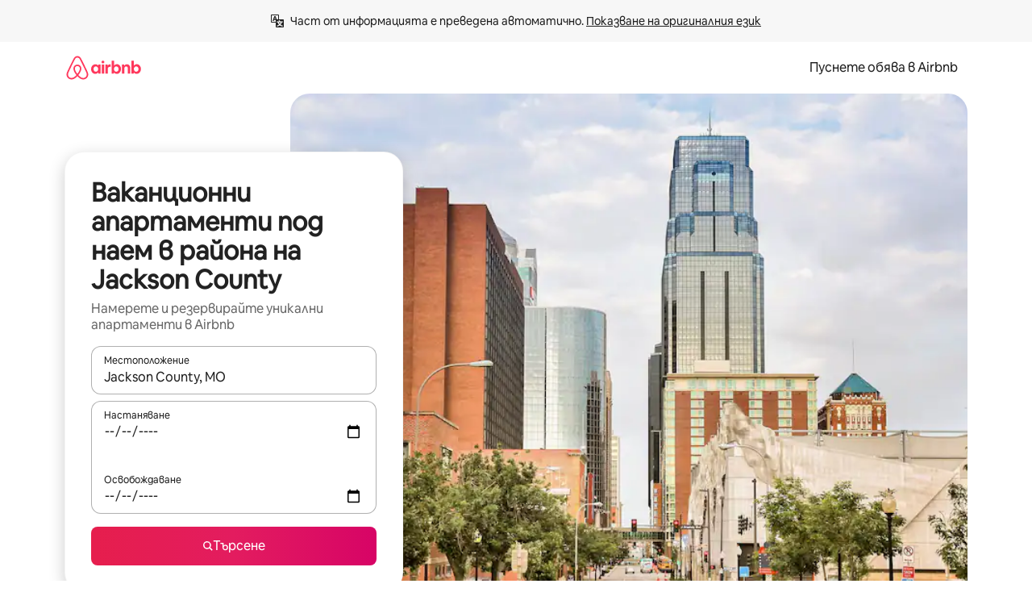

--- FILE ---
content_type: text/html;charset=utf-8
request_url: https://bg.airbnb.com/jackson-county-mo/stays/apartments
body_size: 135707
content:
<!doctype html>
<html lang="bg" dir="ltr" data-is-hyperloop="true" data-is-async-local-storage="true" class="scrollbar-gutter"><head><meta charSet="utf-8"/><meta name="locale" content="bg"/><meta name="google" content="notranslate"/><meta id="csrf-param-meta-tag" name="csrf-param" content="authenticity_token"/><meta id="csrf-token-meta-tag" name="csrf-token" content=""/><meta id="english-canonical-url" content=""/><meta name="twitter:widgets:csp" content="on"/><meta name="mobile-web-app-capable" content="yes"/><meta name="apple-mobile-web-app-capable" content="yes"/><meta name="application-name" content="Airbnb"/><meta name="apple-mobile-web-app-title" content="Airbnb"/><meta name="theme-color" content="#ffffff"/><meta name="msapplication-navbutton-color" content="#ffffff"/><meta name="apple-mobile-web-app-status-bar-style" content="black-translucent"/><meta name="msapplication-starturl" content="/?utm_source=homescreen"/><style id="seo-css-reset" type="text/css"> @font-face { font-family: 'Airbnb Cereal VF'; src: url('https://a0.muscache.com/airbnb/static/airbnb-dls-web/build/fonts/cereal-variable/AirbnbCerealVF_W_Wght.8816d9e5c3b6a860636193e36b6ac4e4.woff2') format('woff2 supports variations'), url('https://a0.muscache.com/airbnb/static/airbnb-dls-web/build/fonts/cereal-variable/AirbnbCerealVF_W_Wght.8816d9e5c3b6a860636193e36b6ac4e4.woff2') format('woff2-variations'); font-style: normal; unicode-range: U+0000-03FF, U+0500-058F, U+0700-074F, U+0780-FAFF, U+FE00-FE6F, U+FF00-EFFFF, U+FFFFE-10FFFF; font-display: swap; } @font-face { font-family: 'Airbnb Cereal VF'; src: url('https://a0.muscache.com/airbnb/static/airbnb-dls-web/build/fonts/cereal-variable/AirbnbCerealVF_Italics_W_Wght.bd5e0f97cea11e9264b40656a83357ec.woff2') format('woff2 supports variations'), url('https://a0.muscache.com/airbnb/static/airbnb-dls-web/build/fonts/cereal-variable/AirbnbCerealVF_Italics_W_Wght.bd5e0f97cea11e9264b40656a83357ec.woff2') format('woff2-variations'); font-style: italic; unicode-range: U+0000-03FF, U+0500-058F, U+0700-074F, U+0780-FAFF, U+FE00-FE6F, U+FF00-EFFFF, U+FFFFE-10FFFF; font-display: swap; } @font-face { font-family: 'Airbnb Cereal VF'; unicode-range: U+0600-06FF, U+0750-077F; font-style: normal; src: url('https://a0.muscache.com/airbnb/static/airbnb-dls-web/build/fonts/cereal-variable/AirbnbCerealVF_Arabic_W_Wght.6bee4dd7ab27ef998da2f3a25ae61b48.woff2') format('woff2 supports variations'), url('https://a0.muscache.com/airbnb/static/airbnb-dls-web/build/fonts/cereal-variable/AirbnbCerealVF_Arabic_W_Wght.6bee4dd7ab27ef998da2f3a25ae61b48.woff2') format('woff2-variations'); font-display: swap; } @font-face { font-family: 'Airbnb Cereal VF'; unicode-range: U+0400-04FF; font-style: normal; src: url('https://a0.muscache.com/airbnb/static/airbnb-dls-web/build/fonts/cereal-variable/AirbnbCerealVF_Cyril_W_Wght.df06d21e3ece5673610c24f0090979ff.woff2') format('woff2 supports variations'), url('https://a0.muscache.com/airbnb/static/airbnb-dls-web/build/fonts/cereal-variable/AirbnbCerealVF_Cyril_W_Wght.df06d21e3ece5673610c24f0090979ff.woff2') format('woff2-variations'); font-display: swap; } @font-face { font-family: 'Airbnb Cereal VF'; unicode-range: U+0590-05FF, U+FB00-FB4F; font-style: normal; src: url('https://a0.muscache.com/airbnb/static/airbnb-dls-web/build/fonts/cereal-variable/AirbnbCerealVF_Hebrew_W_Wght.8c6defa083bcccea47d68d872b5a2b0c.woff2') format('woff2 supports variations'), url('https://a0.muscache.com/airbnb/static/airbnb-dls-web/build/fonts/cereal-variable/AirbnbCerealVF_Hebrew_W_Wght.8c6defa083bcccea47d68d872b5a2b0c.woff2') format('woff2-variations'); font-display: swap; } @font-face { font-family: 'Airbnb Cereal VF'; src: url('https://a0.muscache.com/airbnb/static/airbnb-dls-web/build/fonts/cereal-variable/AirbnbCerealVF_W_Wght.8816d9e5c3b6a860636193e36b6ac4e4.woff2') format('woff2 supports variations'), url('https://a0.muscache.com/airbnb/static/airbnb-dls-web/build/fonts/cereal-variable/AirbnbCerealVF_W_Wght.8816d9e5c3b6a860636193e36b6ac4e4.woff2') format('woff2-variations'); font-style: normal; font-display: swap; } @font-face { font-family: 'Airbnb Cereal VF'; unicode-range: U+0900-097F; font-style: normal; src: url('https://a0.muscache.com/airbnb/static/airbnb-dls-web/build/fonts/cereal-variable/AirbnbCerealVF_Deva_W_Wght.b498e56f4d652dd9addb81cdafd7e6d8.woff2') format('woff2 supports variations'), url('https://a0.muscache.com/airbnb/static/airbnb-dls-web/build/fonts/cereal-variable/AirbnbCerealVF_Deva_W_Wght.b498e56f4d652dd9addb81cdafd7e6d8.woff2') format('woff2-variations'); font-display: swap; } @font-face { font-family: 'Airbnb Cereal VF'; unicode-range: U+0E00-0E7F; font-style: normal; src: url('https://a0.muscache.com/airbnb/static/airbnb-dls-web/build/fonts/cereal-variable/AirbnbCerealVF_ThaiLp_W_Wght.e40f7fff25db11840de609db35118844.woff2') format('woff2 supports variations'), url('https://a0.muscache.com/airbnb/static/airbnb-dls-web/build/fonts/cereal-variable/AirbnbCerealVF_ThaiLp_W_Wght.e40f7fff25db11840de609db35118844.woff2') format('woff2-variations'); font-display: swap; } @font-face { font-family: 'Airbnb Cereal VF'; unicode-range: U+0370-03FF; font-style: normal; src: url('https://a0.muscache.com/airbnb/static/airbnb-dls-web/build/fonts/cereal-variable/AirbnbCerealVF_Greek_W_Wght.4eec7b9ea9093264b972a6eb2a7f13b8.woff2') format('woff2 supports variations'), url('https://a0.muscache.com/airbnb/static/airbnb-dls-web/build/fonts/cereal-variable/AirbnbCerealVF_Greek_W_Wght.4eec7b9ea9093264b972a6eb2a7f13b8.woff2') format('woff2-variations'); font-display: swap; } html{font-family: Airbnb Cereal VF,Circular,-apple-system,BlinkMacSystemFont,Roboto,Helvetica Neue,sans-serif;color:inherit;-webkit-font-smoothing:antialiased;-moz-osx-font-smoothing:grayscale;font-synthesis:none;}body{font-size:14px;line-height:1.43;}*,::before,::after{box-sizing:border-box;}html,body,blockquote,dl,dd,h1,h2,h3,h4,h5,h6,hr,figure,p,pre,fieldset{margin:0;padding:0;border:0;}article,aside,details,figcaption,figure,footer,header,hgroup,menu,nav,section{display:block;}ol,ul{list-style:none;margin:0;padding:0;}a{text-decoration:none;color:inherit}input{font-family:inherit;}table{border-collapse:collapse;}.screen-reader-only{border:0;clip:rect(0,0,0,0);height:1px;margin:-1px;overflow:hidden;padding:0;position:absolute;width:1px}.screen-reader-only-focusable:focus{clip:auto;height:auto;margin:0;overflow:visible;position:static;width:auto}.skip-to-content:focus{background-color:#fff;font-size:18px;padding:0 24px;position:absolute;left:3px;line-height:64px;top:3px;z-index:10000}</style><script src="https://a0.muscache.com/airbnb/static/packages/web/common/frontend/hyperloop-browser/metroRequire.227ca10613.js" defer="" crossorigin="anonymous"></script><script src="https://a0.muscache.com/airbnb/static/packages/web/common/frontend/hyperloop-browser/shims_post_modules.6052315266.js" defer="" crossorigin="anonymous"></script><script src="https://a0.muscache.com/airbnb/static/packages/web/bg/frontend/airmetro/browser/asyncRequire.15ef2c8d6f.js" defer="" crossorigin="anonymous"></script><script src="https://a0.muscache.com/airbnb/static/packages/web/common/frontend/hyperloop-browser/coreV2.1baf1d8370.js" defer="" crossorigin="anonymous"></script><script src="https://a0.muscache.com/airbnb/static/packages/web/common/b7d9.551822d9e2.js" defer="" crossorigin="anonymous"></script><script src="https://a0.muscache.com/airbnb/static/packages/web/common/frontend/seo-loop/routeHandler.9a8337f848.js" defer="" crossorigin="anonymous"></script><script src="https://a0.muscache.com/airbnb/static/packages/web/common/2148.0f63fd6432.js" defer="" crossorigin="anonymous"></script><script src="https://a0.muscache.com/airbnb/static/packages/web/common/217f.cf14833904.js" defer="" crossorigin="anonymous"></script><script src="https://a0.muscache.com/airbnb/static/packages/web/common/e18a.e9e13a26ba.js" defer="" crossorigin="anonymous"></script><script src="https://a0.muscache.com/airbnb/static/packages/web/common/57a4.0dfaef8edb.js" defer="" crossorigin="anonymous"></script><script src="https://a0.muscache.com/airbnb/static/packages/web/common/42cb.f078b943dc.js" defer="" crossorigin="anonymous"></script><script src="https://a0.muscache.com/airbnb/static/packages/web/common/frontend/moment-more-formats/src/locale/bg.b6a8951811.js" defer="" crossorigin="anonymous"></script><script src="https://a0.muscache.com/airbnb/static/packages/web/common/frontend/seo-loop/apps/landing-pages/initializer.fb05ba9774.js" defer="" crossorigin="anonymous"></script><script src="https://a0.muscache.com/airbnb/static/packages/web/bg/ce9a.8ecb85d4ca.js" defer="" crossorigin="anonymous"></script><script src="https://a0.muscache.com/airbnb/static/packages/web/common/frontend/landing-pages/page-types/stays/StaysRouteContainer.d710a13f78.js" defer="" crossorigin="anonymous"></script><script src="https://a0.muscache.com/airbnb/static/packages/web/common/5f7b.ab477603e8.js" defer="" crossorigin="anonymous"></script><script src="https://a0.muscache.com/airbnb/static/packages/web/common/0a2f.411bade0ca.js" defer="" crossorigin="anonymous"></script><script src="https://a0.muscache.com/airbnb/static/packages/web/common/0c01.15680075f8.js" defer="" crossorigin="anonymous"></script><script src="https://a0.muscache.com/airbnb/static/packages/web/common/ae27.e7c562abe0.js" defer="" crossorigin="anonymous"></script><script src="https://a0.muscache.com/airbnb/static/packages/web/common/5b92.fb7bda9420.js" defer="" crossorigin="anonymous"></script><script src="https://a0.muscache.com/airbnb/static/packages/web/common/9a38.8715bc6d28.js" defer="" crossorigin="anonymous"></script><script src="https://a0.muscache.com/airbnb/static/packages/web/common/e2da.c2c4778107.js" defer="" crossorigin="anonymous"></script><script src="https://a0.muscache.com/airbnb/static/packages/web/common/c6a9.e034875fb3.js" defer="" crossorigin="anonymous"></script><script src="https://a0.muscache.com/airbnb/static/packages/web/common/frontend/seo-loop/apps/landing-pages/client.4ded56a1eb.js" defer="" crossorigin="anonymous"></script><script>(function() {
  // pg_pixel is no-op now.
})()</script><script>"undefined"!=typeof window&&window.addEventListener("error",function e(r){if(window._errorReportingInitialized)return void window.removeEventListener("error",e);const{error:n}=r;if(!n)return;const o=r.message||n.message,t=/Requiring unknown module/.test(o)?.01:.1;if(Math.random()>t)return;const{locale:a,tracking_context:i}=window[Symbol.for("__ global cache key __")]?.["string | airbnb-bootstrap-data"]?.["_bootstrap-layout-init"]??{},s=a||navigator.language,l=location.pathname,c="undefined"!=typeof window?{tags:{loggingSource:"browser",sampleRate:String(t)}}:{sampleRate:String(t)};fetch("https://notify.bugsnag.com/",{headers:{"Bugsnag-Payload-Version":"5"},body:JSON.stringify({apiKey:"e393bc25e52fe915ffb56c14ddf2ff1b",payloadVersion:"5",notifier:{name:"Bugsnag JavaScript",version:"0.0.5-AirbnbUnhandledBufferedErrorCustomFetch",url:""},events:[{exceptions:[{errorClass:n.name,message:o,stacktrace:[{file:r.filename,lineNumber:r.lineno,columnNumber:r.colno}],type:"browserjs"}],request:{url:location.href},context:l,groupingHash:n.name.concat("-",o,"-",l),unhandled:!0,app:{releaseStage:i?.environment},device:{time:new Date,userAgent:navigator.userAgent},metaData:{infra:{app_name:i?.app,is_buffered_error:!0,loop_name:i?.controller,locale:s,service_worker_url:navigator.serviceWorker?.controller?.scriptURL},...c}}]}),method:"POST"})});</script><script>
// FID init code.
!function(e,n){let t,c,o,i=[];const r={passive:!0,capture:!0},f=new Date,u="pointerup",a="pointercancel";function s(e,n){t||(t=n,c=e,o=new Date,l())}function l(){c>=0&&c<o-f&&(i.forEach(e=>{e(c,t)}),i=[])}function p(t){if(t.cancelable){const c=(t.timeStamp>1e12?new Date:performance.now())-t.timeStamp;"pointerdown"===t.type?function(t,c){function o(){s(t,c),f()}function i(){f()}function f(){n(u,o,r),n(a,i,r)}e(u,o,r),e(a,i,r)}(c,t):s(c,t)}}var w;w=e,["click","mousedown","keydown","touchstart","pointerdown"].forEach(e=>{w(e,p,r)}),self.perfMetrics=self.perfMetrics||{},self.perfMetrics.onFirstInputDelay=function(e){i.push(e),l()},self.perfMetrics.clearFirstInputDelay=function(){t&&(t=null,c=null,o=null)}}(addEventListener,removeEventListener);
// LCP Polyfill code
!function(e,t,n){let o,r,c=0,a=0,s=0,i=!1,l=!0;const f=["IMG","H1","H2","H3","H4","H5","SVG"];let m,d,g;const u=["click","mousedown","keydown","touchstart","pointerdown","scroll"],E={passive:!0,capture:!0};function p(e,t,n){(t>1.000666778*a||o&&!document.body.contains(o))&&(a=t,s=n,o=e,g?.(s,o,a))}function h(e){d?.observe(e)}function N(){if(l)if(i)m||(m={IMG:document.getElementsByTagName("img"),H1:document.getElementsByTagName("h1"),H2:document.getElementsByTagName("h2"),H3:document.getElementsByTagName("h3"),H4:document.getElementsByTagName("h4"),H5:document.getElementsByTagName("h5"),SVG:document.getElementsByTagName("svg")}),f.forEach(e=>{Array.from(m[e]).forEach(e=>{h(e)})}),setTimeout(N,50);else{let e;for(!r&&document.body&&(r=document.createNodeIterator(document.body,NodeFilter.SHOW_ELEMENT,e=>{return t=e,f.includes(t.tagName)||t.hasAttribute("data-lcp-candidate")?NodeFilter.FILTER_ACCEPT:NodeFilter.FILTER_REJECT;var t}));e=r?.nextNode();)h(e);n(N)}}function H(){c=performance.now(),a=0,s=0,o=null,d=new IntersectionObserver(e=>{e.filter(e=>e.isIntersecting).forEach(e=>{!function(e,t,o){const r=t.height*t.width;if(["H1","H2","H3","H4","H5"].includes(e.tagName)){const t=document.createRange();t.selectNodeContents(e),n(()=>{const n=t.getBoundingClientRect(),c=n.height*n.width;o(e,Math.min(c,r),performance.now())})}else if("IMG"!==e.tagName)o(e,r,performance.now());else{const t=()=>n(()=>o(e,r,performance.now()));e.complete?t():e.addEventListener("load",t,{once:!0})}}(e.target,e.intersectionRect,p)})}),n(N),u.forEach(t=>{e(t,y,E)})}function y(e){const t=e.target;("scroll"!==e.type||"expand-trigger"!==t?.className&&"contract-trigger"!==t?.className)&&0!==a&&(performance.now()-c<250||T())}function T(){d?.disconnect(),u.forEach(e=>{t(e,y,E)}),l=!1,d=null}H(),self.perfMetrics=self.perfMetrics||{},self.perfMetrics.onLargestContentfulPaint=function(e){g=e,0!==s&&null!==o&&g(s,o,a)},self.perfMetrics.startSearchingForLargestContentfulPaint=H.bind(null,!1),self.perfMetrics.stopSearchingForLargestContentfulPaint=T,self.perfMetrics.markIsHydratedForLargestContentfulPaint=()=>{i=!0},self.perfMetrics.registerLCPCandidate=h,self.perfMetrics.inspectLCPTarget=()=>o}(addEventListener,removeEventListener,requestAnimationFrame);
// INP init code.
!function(e){let n,t=0;const r={value:-1,entries:[]};let i,o=[];const s=new Map;let a,c=0,l=1/0,u=0;function f(){return null!=a?c:null!=performance.interactionCount?performance.interactionCount:0}function d(){return f()-t}function p(e){e.forEach(e=>{e.interactionId&&function(e){if(null==e.interactionId)return;const n=o[o.length-1],t=s.get(e.interactionId);if(null!=t||o.length<10||e.duration>n.latency){if(null!=t)t.entries.push(e),t.latency=Math.max(t.latency,e.duration);else{const n={id:e.interactionId,latency:e.duration,entries:[e]};o.push(n),s.set(e.interactionId,n)}o.sort((e,n)=>n.latency-e.latency),o.splice(10).forEach(e=>{s.delete(e.id)})}}(e)});const n=function(){const e=Math.min(o.length-1,Math.floor(d()/50));return o[e]}();n&&n.latency!==r.value&&(r.value=n.latency,r.entries=n.entries,v())}function v(){r.value>=0&&i&&i(r.value,r.entries)}"PerformanceObserver"in window&&PerformanceObserver.supportedEntryTypes&&PerformanceObserver.supportedEntryTypes.includes("event")&&("interactionCount"in performance||null!=a||PerformanceObserver.supportedEntryTypes&&PerformanceObserver.supportedEntryTypes.includes("event")&&(a=new PerformanceObserver(e=>{Promise.resolve().then(()=>{e.getEntries().forEach(e=>{e.interactionId&&(l=Math.min(l,e.interactionId),u=Math.max(u,e.interactionId),c=u?(u-l)/7+1:0)})})}),a.observe({type:"event",buffered:!0,durationThreshold:0})),n=new PerformanceObserver(e=>{Promise.resolve().then(()=>{p(e.getEntries())})}),n.observe({type:"event",buffered:!0,durationThreshold:40}),n.observe({type:"first-input",buffered:!0}),e("visibilitychange",function(){null!=n&&"hidden"===document.visibilityState&&(p(n.takeRecords()),r.value<0&&d()>0&&(r.value=0,r.entries=[]),v())},!0),e("pageshow",function(e){e.persisted&&(o=[],s.clear(),t=f(),r.value=-1,r.entries=[])},!0)),self.perfMetrics=self.perfMetrics||{},self.perfMetrics.onInp=function(e){r.value>=0?e(r.value,r.entries):i=e},self.perfMetrics.clearInp=function(){o=[],s.clear(),t=0,c=0,l=1/0,u=0,r.value=-1,r.entries=[]}}(addEventListener);
</script><script>((e,t,o,n)=>{if(!n.supports("(font: -apple-system-body) and (-webkit-touch-callout: default)"))return;const d=e.createElement("div");d.setAttribute("style","font: -apple-system-body"),t.appendChild(d),"17px"===o(d).fontSize&&t.style.setProperty("font-size","16px"),t.removeChild(d)})(document,document.documentElement,getComputedStyle,CSS);</script><script>(()=>{if("undefined"==typeof window)return;if("ScrollTimeline"in window)return;const n=new Map;window.queuedAnimations=n,window.queuedAnimationsLoaded=new AbortController,window.addEventListener("animationstart",i=>{const e=i.target;e.getAnimations().filter(n=>n.animationName===i.animationName).forEach(i=>{n.set(i,e)})},{signal:window.queuedAnimationsLoaded.signal})})();</script><link rel="search" type="application/opensearchdescription+xml" href="/opensearch.xml" title="Airbnb"/><link rel="apple-touch-icon" href="https://a0.muscache.com/airbnb/static/icons/apple-touch-icon-76x76-3b313d93b1b5823293524b9764352ac9.png"/><link rel="apple-touch-icon" sizes="76x76" href="https://a0.muscache.com/airbnb/static/icons/apple-touch-icon-76x76-3b313d93b1b5823293524b9764352ac9.png"/><link rel="apple-touch-icon" sizes="120x120" href="https://a0.muscache.com/airbnb/static/icons/apple-touch-icon-120x120-52b1adb4fe3a8f825fc4b143de12ea4b.png"/><link rel="apple-touch-icon" sizes="152x152" href="https://a0.muscache.com/airbnb/static/icons/apple-touch-icon-152x152-7b7c6444b63d8b6ebad9dae7169e5ed6.png"/><link rel="apple-touch-icon" sizes="180x180" href="https://a0.muscache.com/airbnb/static/icons/apple-touch-icon-180x180-bcbe0e3960cd084eb8eaf1353cf3c730.png"/><link rel="icon" sizes="192x192" href="https://a0.muscache.com/im/pictures/airbnb-platform-assets/AirbnbPlatformAssets-Favicons/original/0d189acb-3f82-4b2c-b95f-ad1d6a803d13.png?im_w=240"/><link rel="shortcut icon" sizes="76x76" type="image/png" href="https://a0.muscache.com/im/pictures/airbnb-platform-assets/AirbnbPlatformAssets-Favicons/original/0d189acb-3f82-4b2c-b95f-ad1d6a803d13.png?im_w=240"/><link rel="mask-icon" href="https://a0.muscache.com/pictures/airbnb-platform-assets/AirbnbPlatformAssets-Favicons/original/304e8c59-05df-4fab-9846-f69fd7f749b0.svg?im_w=240" color="#FF5A5F"/><link rel="apple-touch-icon" href="https://a0.muscache.com/airbnb/static/icons/apple-touch-icon-76x76-3b313d93b1b5823293524b9764352ac9.png"/><link rel="apple-touch-icon" sizes="76x76" href="https://a0.muscache.com/airbnb/static/icons/apple-touch-icon-76x76-3b313d93b1b5823293524b9764352ac9.png"/><link rel="apple-touch-icon" sizes="120x120" href="https://a0.muscache.com/airbnb/static/icons/apple-touch-icon-120x120-52b1adb4fe3a8f825fc4b143de12ea4b.png"/><link rel="apple-touch-icon" sizes="152x152" href="https://a0.muscache.com/airbnb/static/icons/apple-touch-icon-152x152-7b7c6444b63d8b6ebad9dae7169e5ed6.png"/><link rel="apple-touch-icon" sizes="180x180" href="https://a0.muscache.com/airbnb/static/icons/apple-touch-icon-180x180-bcbe0e3960cd084eb8eaf1353cf3c730.png"/><link rel="icon" sizes="192x192" href="https://a0.muscache.com/im/pictures/airbnb-platform-assets/AirbnbPlatformAssets-Favicons/original/0d189acb-3f82-4b2c-b95f-ad1d6a803d13.png?im_w=240"/><link rel="shortcut icon" sizes="76x76" type="image/png" href="https://a0.muscache.com/im/pictures/airbnb-platform-assets/AirbnbPlatformAssets-Favicons/original/0d189acb-3f82-4b2c-b95f-ad1d6a803d13.png?im_w=240"/><link rel="mask-icon" href="https://a0.muscache.com/pictures/airbnb-platform-assets/AirbnbPlatformAssets-Favicons/original/304e8c59-05df-4fab-9846-f69fd7f749b0.svg?im_w=240" color="#FF5A5F"/><style id="aphrodite" type="text/css" data-aphrodite="true">._1wwxwzt{pointer-events:none !important;-webkit-user-select:none !important;user-select:none !important;white-space:pre-wrap !important;padding-left:0px !important;padding-right:0px !important;font-family:Airbnb Cereal VF,Circular,-apple-system,BlinkMacSystemFont,Roboto,Helvetica Neue,sans-serif !important;font-size:1.125rem !important;}._7h1p0g{margin:0 !important;padding:0 !important;}</style><style id="linaria" type="text/css" data-linaria="true">.c1jo210i.c1jo210i.c1jo210i{display:grid;}

.cnk25hy.cnk25hy.cnk25hy{height:100%;}

.e1mkvczo.e1mkvczo.e1mkvczo{grid-row:1;grid-column:1;}

.dir.perb90o.perb90o.perb90o{transition:opacity 75ms var(--motion-linear-curve-animation-timing-function), visibility 75ms var(--motion-linear-curve-animation-timing-function);}

.ni1yqzk.ni1yqzk.ni1yqzk{opacity:1;visibility:visible;}

.rgyynxb.rgyynxb.rgyynxb{opacity:0;visibility:hidden;}
.cyqdyy.cyqdyy.cyqdyy{position:relative;}

.dir.cyqdyy.cyqdyy.cyqdyy{background-color:var(--palette-white);}

.vz2oe5x.vz2oe5x.vz2oe5x{--view-transition_play-state:running;}

.vg7vsjx.vg7vsjx.vg7vsjx{height:100%;}

.v1cv8r21.v1cv8r21.v1cv8r21{display:contents;}

.vyb6402.vyb6402.vyb6402:where(.contextual-grow)::view-transition-group(container),.vyb6402.vyb6402.vyb6402:where(.contextual-grow)::view-transition-group(container-content){mix-blend-mode:normal;overflow:hidden;}

.dir.vyb6402.vyb6402.vyb6402:where(.contextual-grow)::view-transition-group(container),.dir.vyb6402.vyb6402.vyb6402:where(.contextual-grow)::view-transition-group(container-content){border-radius:var(--container-border-radius,15px);}

.dir.vyb6402.vyb6402.vyb6402:where(.contextual-grow)::view-transition-group(container){border-bottom:var(--container-border,none);}

@media (prefers-reduced-motion:no-preference){
.vyb6402.vyb6402.vyb6402:where(.contextual-grow).exit.exit.exit::view-transition-old(container){--view-transition_mix-blend-mode:plus-lighter;opacity:var(--view-transition-fade-effect_opacity-from);--view-transition-fade-effect_opacity-from:1;--view-transition-fade-effect_duration:75ms;--view-transition-fade-effect_transition_timing-function:var(--motion-linear-curve-animation-timing-function);--view-transition-fade-effect_delay:var(--contextual-grow_fade-delay,50ms);animation:var(--reduced-motion_duration,var(--view-transition-fade-effect_duration,200ms)) var(--view-transition-fade-effect_timing-function,linear) var(--view-transition-fade-effect_delay,0ms) 1 normal var(--view-transition_fill-mode,both) var(--view-transition_play-state,paused) fade-vyb6402;}

.dir.vyb6402.vyb6402.vyb6402:where(.contextual-grow).exit.exit.exit::view-transition-old(container){animation:var(--reduced-motion_duration,var(--view-transition-fade-effect_duration,200ms)) var(--view-transition-fade-effect_timing-function,linear) var(--view-transition-fade-effect_delay,0ms) 1 normal var(--view-transition_fill-mode,both) var(--view-transition_play-state,paused) fade-vyb6402;}

@keyframes fade-vyb6402{
from{opacity:var(--view-transition-fade-effect_opacity-from,0);visibility:visible;}

to{opacity:var(--view-transition-fade-effect_opacity-to,1);}}}

@media (prefers-reduced-motion:reduce),(update:slow),(update:none){
.vyb6402.vyb6402.vyb6402:where(.contextual-grow).exit.exit.exit::view-transition-old(container){--view-transition_mix-blend-mode:plus-lighter;opacity:var(--view-transition-fade-effect_opacity-from);}

.dir.vyb6402.vyb6402.vyb6402:where(.contextual-grow).exit.exit.exit::view-transition-old(container){animation:var(--reduced-motion_duration,var(--view-transition-fade-effect_duration,200ms)) var(--view-transition-fade-effect_timing-function,linear) var(--view-transition-fade-effect_delay,0ms) 1 normal var(--view-transition_fill-mode,both) var(--view-transition_play-state,paused) fade-vyb6402;}

@keyframes fade-vyb6402{
from{opacity:var(--view-transition-fade-effect_opacity-from,0);visibility:visible;}

to{opacity:var(--view-transition-fade-effect_opacity-to,1);}}}

@media (prefers-reduced-motion:no-preference){
.vyb6402.vyb6402.vyb6402:where(.contextual-grow).enter.enter.enter::view-transition-old(container){--view-transition_mix-blend-mode:plus-lighter;opacity:var(--view-transition-fade-effect_opacity-from);--view-transition-fade-effect_opacity-from:1;--view-transition-fade-effect_opacity-to:0;--view-transition-fade-effect_duration:75ms;--view-transition-fade-effect_transition_timing-function:var(--motion-linear-curve-animation-timing-function);--view-transition-fade-effect_delay:var(--contextual-grow_fade-delay,50ms);animation:var(--reduced-motion_duration,var(--view-transition-fade-effect_duration,200ms)) var(--view-transition-fade-effect_timing-function,linear) var(--view-transition-fade-effect_delay,0ms) 1 normal var(--view-transition_fill-mode,both) var(--view-transition_play-state,paused) fade-vyb6402;--view-transition-scale-effect_duration:500ms;animation:var(--reduced-motion_duration,var(--view-transition-scale-effect_duration,200ms)) var(--view-transition-scale-effect_timing-function,var(--motion-standard-curve-animation-timing-function)) var(--view-transition-scale-effect_delay,0ms) 1 normal var(--view-transition_fill-mode,both) var(--view-transition_play-state,paused) scale-vyb6402;}

.dir.vyb6402.vyb6402.vyb6402:where(.contextual-grow).enter.enter.enter::view-transition-old(container){animation:var(--reduced-motion_duration,var(--view-transition-fade-effect_duration,200ms)) var(--view-transition-fade-effect_timing-function,linear) var(--view-transition-fade-effect_delay,0ms) 1 normal var(--view-transition_fill-mode,both) var(--view-transition_play-state,paused) fade-vyb6402,var(--reduced-motion_duration,var(--view-transition-scale-effect_duration,200ms)) var(--view-transition-scale-effect_timing-function,var(--motion-standard-curve-animation-timing-function)) var(--view-transition-scale-effect_delay,0ms) 1 normal var(--view-transition_fill-mode,both) var(--view-transition_play-state,paused) scale-vyb6402;}

@keyframes fade-vyb6402{
from{opacity:var(--view-transition-fade-effect_opacity-from,0);visibility:visible;}

to{opacity:var(--view-transition-fade-effect_opacity-to,1);}}

@keyframes scale-vyb6402{
from{filter:var(--view-transition_from-filter);visibility:visible;scale:var(--view-transition-scale-effect_from,1);}

to{filter:var(--view-transition_to-filter);scale:var(--view-transition-scale-effect_to,0);}}}

@media (prefers-reduced-motion:reduce),(update:slow),(update:none){
.vyb6402.vyb6402.vyb6402:where(.contextual-grow).enter.enter.enter::view-transition-old(container){--view-transition_mix-blend-mode:plus-lighter;opacity:var(--view-transition-fade-effect_opacity-from);}

.dir.vyb6402.vyb6402.vyb6402:where(.contextual-grow).enter.enter.enter::view-transition-old(container){animation:var(--reduced-motion_duration,var(--view-transition-fade-effect_duration,200ms)) var(--view-transition-fade-effect_timing-function,linear) var(--view-transition-fade-effect_delay,0ms) 1 normal var(--view-transition_fill-mode,both) var(--view-transition_play-state,paused) fade-vyb6402;}

@keyframes fade-vyb6402{
from{opacity:var(--view-transition-fade-effect_opacity-from,0);visibility:visible;}

to{opacity:var(--view-transition-fade-effect_opacity-to,1);}}}

@media (prefers-reduced-motion:no-preference){
.vyb6402.vyb6402.vyb6402:where(.contextual-grow).enter.enter.enter::view-transition-new(container){--view-transition_mix-blend-mode:plus-lighter;opacity:var(--view-transition-fade-effect_opacity-from);--view-transition-fade-effect_opacity-from:1;--view-transition-fade-effect_duration:75ms;--view-transition-fade-effect_transition_timing-function:var(--motion-linear-curve-animation-timing-function);--view-transition-fade-effect_delay:var(--contextual-grow_fade-delay,50ms);animation:var(--reduced-motion_duration,var(--view-transition-fade-effect_duration,200ms)) var(--view-transition-fade-effect_timing-function,linear) var(--view-transition-fade-effect_delay,0ms) 1 normal var(--view-transition_fill-mode,both) var(--view-transition_play-state,paused) fade-vyb6402;animation:var(--reduced-motion_duration,var(--view-transition-scale-effect_duration,200ms)) var(--view-transition-scale-effect_timing-function,var(--motion-standard-curve-animation-timing-function)) var(--view-transition-scale-effect_delay,0ms) 1 normal var(--view-transition_fill-mode,both) var(--view-transition_play-state,paused) scale-vyb6402;}

.dir.vyb6402.vyb6402.vyb6402:where(.contextual-grow).enter.enter.enter::view-transition-new(container){animation:var(--reduced-motion_duration,var(--view-transition-fade-effect_duration,200ms)) var(--view-transition-fade-effect_timing-function,linear) var(--view-transition-fade-effect_delay,0ms) 1 normal var(--view-transition_fill-mode,both) var(--view-transition_play-state,paused) fade-vyb6402;}

@keyframes fade-vyb6402{
from{opacity:var(--view-transition-fade-effect_opacity-from,0);visibility:visible;}

to{opacity:var(--view-transition-fade-effect_opacity-to,1);}}

@keyframes scale-vyb6402{
from{filter:var(--view-transition_from-filter);visibility:visible;scale:var(--view-transition-scale-effect_from,1);}

to{filter:var(--view-transition_to-filter);scale:var(--view-transition-scale-effect_to,0);}}}

@media (prefers-reduced-motion:reduce),(update:slow),(update:none){
.vyb6402.vyb6402.vyb6402:where(.contextual-grow).enter.enter.enter::view-transition-new(container){--view-transition_mix-blend-mode:plus-lighter;opacity:var(--view-transition-fade-effect_opacity-from);}

.dir.vyb6402.vyb6402.vyb6402:where(.contextual-grow).enter.enter.enter::view-transition-new(container){animation:var(--reduced-motion_duration,var(--view-transition-fade-effect_duration,200ms)) var(--view-transition-fade-effect_timing-function,linear) var(--view-transition-fade-effect_delay,0ms) 1 normal var(--view-transition_fill-mode,both) var(--view-transition_play-state,paused) fade-vyb6402;}

@keyframes fade-vyb6402{
from{opacity:var(--view-transition-fade-effect_opacity-from,0);visibility:visible;}

to{opacity:var(--view-transition-fade-effect_opacity-to,1);}}}

.vyb6402.vyb6402.vyb6402:where(.contextual-grow)::view-transition-new(container-content){mix-blend-mode:normal;}

@media (prefers-reduced-motion:no-preference){
.vyb6402.vyb6402.vyb6402:where(.contextual-grow).enter.enter.enter::view-transition-old(container-content){mix-blend-mode:normal;--view-transition_mix-blend-mode:plus-lighter;opacity:var(--view-transition-fade-effect_opacity-from);--view-transition-fade-effect_opacity-from:1;--view-transition-fade-effect_opacity-to:0;--view-transition-fade-effect_duration:75ms;--view-transition-fade-effect_transition_timing-function:var(--motion-linear-curve-animation-timing-function);--view-transition-fade-effect_delay:var(--contextual-grow_fade-delay,50ms);animation:var(--reduced-motion_duration,var(--view-transition-fade-effect_duration,200ms)) var(--view-transition-fade-effect_timing-function,linear) var(--view-transition-fade-effect_delay,0ms) 1 normal var(--view-transition_fill-mode,both) var(--view-transition_play-state,paused) fade-vyb6402;}

.dir.vyb6402.vyb6402.vyb6402:where(.contextual-grow).enter.enter.enter::view-transition-old(container-content){animation:var(--reduced-motion_duration,var(--view-transition-fade-effect_duration,200ms)) var(--view-transition-fade-effect_timing-function,linear) var(--view-transition-fade-effect_delay,0ms) 1 normal var(--view-transition_fill-mode,both) var(--view-transition_play-state,paused) fade-vyb6402;}

@keyframes fade-vyb6402{
from{opacity:var(--view-transition-fade-effect_opacity-from,0);visibility:visible;}

to{opacity:var(--view-transition-fade-effect_opacity-to,1);}}}

@media (prefers-reduced-motion:reduce),(update:slow),(update:none){
.vyb6402.vyb6402.vyb6402:where(.contextual-grow).enter.enter.enter::view-transition-old(container-content){--view-transition_mix-blend-mode:plus-lighter;opacity:var(--view-transition-fade-effect_opacity-from);}

.dir.vyb6402.vyb6402.vyb6402:where(.contextual-grow).enter.enter.enter::view-transition-old(container-content){animation:var(--reduced-motion_duration,var(--view-transition-fade-effect_duration,200ms)) var(--view-transition-fade-effect_timing-function,linear) var(--view-transition-fade-effect_delay,0ms) 1 normal var(--view-transition_fill-mode,both) var(--view-transition_play-state,paused) fade-vyb6402;}

@keyframes fade-vyb6402{
from{opacity:var(--view-transition-fade-effect_opacity-from,0);visibility:visible;}

to{opacity:var(--view-transition-fade-effect_opacity-to,1);}}}

@media (prefers-reduced-motion:no-preference){
.vyb6402.vyb6402.vyb6402:where(.contextual-grow).enter.enter.enter::view-transition-new(container-content){mix-blend-mode:normal;--view-transition_mix-blend-mode:plus-lighter;opacity:var(--view-transition-fade-effect_opacity-from);--view-transition-fade-effect_opacity-from:var(--contextual-grow_content-start-opacity,0);--view-transition-fade-effect_duration:75ms;--view-transition-fade-effect_transition_timing-function:var(--motion-linear-curve-animation-timing-function);--view-transition-fade-effect_delay:var(--contextual-grow_fade-delay,50ms);animation:var(--reduced-motion_duration,var(--view-transition-fade-effect_duration,200ms)) var(--view-transition-fade-effect_timing-function,linear) var(--view-transition-fade-effect_delay,0ms) 1 normal var(--view-transition_fill-mode,both) var(--view-transition_play-state,paused) fade-vyb6402;}

.dir.vyb6402.vyb6402.vyb6402:where(.contextual-grow).enter.enter.enter::view-transition-new(container-content){animation:var(--reduced-motion_duration,var(--view-transition-fade-effect_duration,200ms)) var(--view-transition-fade-effect_timing-function,linear) var(--view-transition-fade-effect_delay,0ms) 1 normal var(--view-transition_fill-mode,both) var(--view-transition_play-state,paused) fade-vyb6402;}

@keyframes fade-vyb6402{
from{opacity:var(--view-transition-fade-effect_opacity-from,0);visibility:visible;}

to{opacity:var(--view-transition-fade-effect_opacity-to,1);}}}

@media (prefers-reduced-motion:reduce),(update:slow),(update:none){
.vyb6402.vyb6402.vyb6402:where(.contextual-grow).enter.enter.enter::view-transition-new(container-content){--view-transition_mix-blend-mode:plus-lighter;opacity:var(--view-transition-fade-effect_opacity-from);}

.dir.vyb6402.vyb6402.vyb6402:where(.contextual-grow).enter.enter.enter::view-transition-new(container-content){animation:var(--reduced-motion_duration,var(--view-transition-fade-effect_duration,200ms)) var(--view-transition-fade-effect_timing-function,linear) var(--view-transition-fade-effect_delay,0ms) 1 normal var(--view-transition_fill-mode,both) var(--view-transition_play-state,paused) fade-vyb6402;}

@keyframes fade-vyb6402{
from{opacity:var(--view-transition-fade-effect_opacity-from,0);visibility:visible;}

to{opacity:var(--view-transition-fade-effect_opacity-to,1);}}}

@media (prefers-reduced-motion:no-preference){
.vyb6402.vyb6402.vyb6402:where(.contextual-grow).exit.exit.exit::view-transition-old(container-content){--view-transition_mix-blend-mode:plus-lighter;opacity:var(--view-transition-fade-effect_opacity-from);--view-transition-fade-effect_opacity-from:1;--view-transition-fade-effect_opacity-to:0;--view-transition-fade-effect_duration:75ms;--view-transition-fade-effect_transition_timing-function:var(--motion-linear-curve-animation-timing-function);--view-transition-fade-effect_delay:var(--contextual-grow_fade-delay,50ms);animation:var(--reduced-motion_duration,var(--view-transition-fade-effect_duration,200ms)) var(--view-transition-fade-effect_timing-function,linear) var(--view-transition-fade-effect_delay,0ms) 1 normal var(--view-transition_fill-mode,both) var(--view-transition_play-state,paused) fade-vyb6402;}

.dir.vyb6402.vyb6402.vyb6402:where(.contextual-grow).exit.exit.exit::view-transition-old(container-content){animation:var(--reduced-motion_duration,var(--view-transition-fade-effect_duration,200ms)) var(--view-transition-fade-effect_timing-function,linear) var(--view-transition-fade-effect_delay,0ms) 1 normal var(--view-transition_fill-mode,both) var(--view-transition_play-state,paused) fade-vyb6402;}

@keyframes fade-vyb6402{
from{opacity:var(--view-transition-fade-effect_opacity-from,0);visibility:visible;}

to{opacity:var(--view-transition-fade-effect_opacity-to,1);}}}

@media (prefers-reduced-motion:reduce),(update:slow),(update:none){
.vyb6402.vyb6402.vyb6402:where(.contextual-grow).exit.exit.exit::view-transition-old(container-content){--view-transition_mix-blend-mode:plus-lighter;opacity:var(--view-transition-fade-effect_opacity-from);}

.dir.vyb6402.vyb6402.vyb6402:where(.contextual-grow).exit.exit.exit::view-transition-old(container-content){animation:var(--reduced-motion_duration,var(--view-transition-fade-effect_duration,200ms)) var(--view-transition-fade-effect_timing-function,linear) var(--view-transition-fade-effect_delay,0ms) 1 normal var(--view-transition_fill-mode,both) var(--view-transition_play-state,paused) fade-vyb6402;}

@keyframes fade-vyb6402{
from{opacity:var(--view-transition-fade-effect_opacity-from,0);visibility:visible;}

to{opacity:var(--view-transition-fade-effect_opacity-to,1);}}}

@media (prefers-reduced-motion:no-preference){
.vyb6402.vyb6402.vyb6402:where(.contextual-grow).exit.exit.exit::view-transition-new(container-content){mix-blend-mode:normal;--view-transition_mix-blend-mode:plus-lighter;opacity:var(--view-transition-fade-effect_opacity-from);--view-transition-fade-effect_duration:75ms;--view-transition-fade-effect_transition_timing-function:var(--motion-linear-curve-animation-timing-function);--view-transition-fade-effect_delay:var(--contextual-grow_fade-delay,50ms);animation:var(--reduced-motion_duration,var(--view-transition-fade-effect_duration,200ms)) var(--view-transition-fade-effect_timing-function,linear) var(--view-transition-fade-effect_delay,0ms) 1 normal var(--view-transition_fill-mode,both) var(--view-transition_play-state,paused) fade-vyb6402;}

.dir.vyb6402.vyb6402.vyb6402:where(.contextual-grow).exit.exit.exit::view-transition-new(container-content){animation:var(--reduced-motion_duration,var(--view-transition-fade-effect_duration,200ms)) var(--view-transition-fade-effect_timing-function,linear) var(--view-transition-fade-effect_delay,0ms) 1 normal var(--view-transition_fill-mode,both) var(--view-transition_play-state,paused) fade-vyb6402;}

@keyframes fade-vyb6402{
from{opacity:var(--view-transition-fade-effect_opacity-from,0);visibility:visible;}

to{opacity:var(--view-transition-fade-effect_opacity-to,1);}}}

@media (prefers-reduced-motion:reduce),(update:slow),(update:none){
.vyb6402.vyb6402.vyb6402:where(.contextual-grow).exit.exit.exit::view-transition-new(container-content){--view-transition_mix-blend-mode:plus-lighter;opacity:var(--view-transition-fade-effect_opacity-from);}

.dir.vyb6402.vyb6402.vyb6402:where(.contextual-grow).exit.exit.exit::view-transition-new(container-content){animation:var(--reduced-motion_duration,var(--view-transition-fade-effect_duration,200ms)) var(--view-transition-fade-effect_timing-function,linear) var(--view-transition-fade-effect_delay,0ms) 1 normal var(--view-transition_fill-mode,both) var(--view-transition_play-state,paused) fade-vyb6402;}

@keyframes fade-vyb6402{
from{opacity:var(--view-transition-fade-effect_opacity-from,0);visibility:visible;}

to{opacity:var(--view-transition-fade-effect_opacity-to,1);}}}

@media (prefers-reduced-motion:no-preference){
.vyb6402.vyb6402.vyb6402:where(.contextual-grow).exit.exit.exit::view-transition-new(container){--view-transition_mix-blend-mode:plus-lighter;opacity:var(--view-transition-fade-effect_opacity-from);--view-transition-fade-effect_duration:75ms;--view-transition-fade-effect_transition_timing-function:var(--motion-linear-curve-animation-timing-function);--view-transition-fade-effect_delay:var(--contextual-grow_fade-delay,50ms);animation:var(--reduced-motion_duration,var(--view-transition-fade-effect_duration,200ms)) var(--view-transition-fade-effect_timing-function,linear) var(--view-transition-fade-effect_delay,0ms) 1 normal var(--view-transition_fill-mode,both) var(--view-transition_play-state,paused) fade-vyb6402;}

.dir.vyb6402.vyb6402.vyb6402:where(.contextual-grow).exit.exit.exit::view-transition-new(container){animation:var(--reduced-motion_duration,var(--view-transition-fade-effect_duration,200ms)) var(--view-transition-fade-effect_timing-function,linear) var(--view-transition-fade-effect_delay,0ms) 1 normal var(--view-transition_fill-mode,both) var(--view-transition_play-state,paused) fade-vyb6402;}

@keyframes fade-vyb6402{
from{opacity:var(--view-transition-fade-effect_opacity-from,0);visibility:visible;}

to{opacity:var(--view-transition-fade-effect_opacity-to,1);}}}

@media (prefers-reduced-motion:reduce),(update:slow),(update:none){
.vyb6402.vyb6402.vyb6402:where(.contextual-grow).exit.exit.exit::view-transition-new(container){--view-transition_mix-blend-mode:plus-lighter;opacity:var(--view-transition-fade-effect_opacity-from);}

.dir.vyb6402.vyb6402.vyb6402:where(.contextual-grow).exit.exit.exit::view-transition-new(container){animation:var(--reduced-motion_duration,var(--view-transition-fade-effect_duration,200ms)) var(--view-transition-fade-effect_timing-function,linear) var(--view-transition-fade-effect_delay,0ms) 1 normal var(--view-transition_fill-mode,both) var(--view-transition_play-state,paused) fade-vyb6402;}

@keyframes fade-vyb6402{
from{opacity:var(--view-transition-fade-effect_opacity-from,0);visibility:visible;}

to{opacity:var(--view-transition-fade-effect_opacity-to,1);}}}

.vyb6402.vyb6402.vyb6402:where(.contextual-grow).enter.enter.enter::view-transition-new(root){display:none;}

.vyb6402.vyb6402.vyb6402:where(.contextual-grow).exit.exit.exit::view-transition-old(root){display:none;}

@media (prefers-reduced-motion:no-preference){
.vyb6402.vyb6402.vyb6402:where(.contextual-grow).enter.enter.enter::view-transition-old(root){--view-transition_mix-blend-mode:plus-lighter;opacity:var(--view-transition-fade-effect_opacity-from);--view-transition-fade-effect_opacity-from:var(--contextual-grow_start-opacity,1);--view-transition-fade-effect_opacity-to:var(--contextual-grow_end-opacity,0);--view-transition-fade-effect_duration:75ms;--view-transition-fade-effect_delay:var(--contextual-grow_fade-delay,50ms);animation:var(--reduced-motion_duration,var(--view-transition-fade-effect_duration,200ms)) var(--view-transition-fade-effect_timing-function,linear) var(--view-transition-fade-effect_delay,0ms) 1 normal var(--view-transition_fill-mode,both) var(--view-transition_play-state,paused) fade-vyb6402;--view-transition-scale-effect_to:var(--contextual-grow_scale--end,0.94);--view-transition-scale-effect_duration:500ms;animation:var(--reduced-motion_duration,var(--view-transition-scale-effect_duration,200ms)) var(--view-transition-scale-effect_timing-function,var(--motion-standard-curve-animation-timing-function)) var(--view-transition-scale-effect_delay,0ms) 1 normal var(--view-transition_fill-mode,both) var(--view-transition_play-state,paused) scale-vyb6402;--view-transition_from-filter:brightness(var(--scrim-animation_end-brightness,1));--view-transition_to-filter:brightness(var(--scrim-animation_start-brightness,0.6));}

.dir.vyb6402.vyb6402.vyb6402:where(.contextual-grow).enter.enter.enter::view-transition-old(root){animation:var(--reduced-motion_duration,var(--view-transition-fade-effect_duration,200ms)) var(--view-transition-fade-effect_timing-function,linear) var(--view-transition-fade-effect_delay,0ms) 1 normal var(--view-transition_fill-mode,both) var(--view-transition_play-state,paused) fade-vyb6402,var(--reduced-motion_duration,var(--view-transition-scale-effect_duration,200ms)) var(--view-transition-scale-effect_timing-function,var(--motion-standard-curve-animation-timing-function)) var(--view-transition-scale-effect_delay,0ms) 1 normal var(--view-transition_fill-mode,both) var(--view-transition_play-state,paused) scale-vyb6402;}

@keyframes fade-vyb6402{
from{opacity:var(--view-transition-fade-effect_opacity-from,0);visibility:visible;}

to{opacity:var(--view-transition-fade-effect_opacity-to,1);}}

@keyframes scale-vyb6402{
from{filter:var(--view-transition_from-filter);visibility:visible;scale:var(--view-transition-scale-effect_from,1);}

to{filter:var(--view-transition_to-filter);scale:var(--view-transition-scale-effect_to,0);}}}

@media (prefers-reduced-motion:reduce),(update:slow),(update:none){
.vyb6402.vyb6402.vyb6402:where(.contextual-grow).enter.enter.enter::view-transition-old(root){--view-transition_mix-blend-mode:plus-lighter;opacity:var(--view-transition-fade-effect_opacity-from);}

.dir.vyb6402.vyb6402.vyb6402:where(.contextual-grow).enter.enter.enter::view-transition-old(root){animation:var(--reduced-motion_duration,var(--view-transition-fade-effect_duration,200ms)) var(--view-transition-fade-effect_timing-function,linear) var(--view-transition-fade-effect_delay,0ms) 1 normal var(--view-transition_fill-mode,both) var(--view-transition_play-state,paused) fade-vyb6402;}

@keyframes fade-vyb6402{
from{opacity:var(--view-transition-fade-effect_opacity-from,0);visibility:visible;}

to{opacity:var(--view-transition-fade-effect_opacity-to,1);}}}

@media (prefers-reduced-motion:no-preference){
.vyb6402.vyb6402.vyb6402:where(.contextual-grow).exit.exit.exit::view-transition-new(root){--view-transition-scale-effect_from:var(--contextual-grow_scale--end,0.94);--view-transition-scale-effect_to:var(--contextual-grow_scale--start,1);--view-transition-scale-effect_duration:500ms;animation:var(--reduced-motion_duration,var(--view-transition-scale-effect_duration,200ms)) var(--view-transition-scale-effect_timing-function,var(--motion-standard-curve-animation-timing-function)) var(--view-transition-scale-effect_delay,0ms) 1 normal var(--view-transition_fill-mode,both) var(--view-transition_play-state,paused) scale-vyb6402;--view-transition_from-filter:brightness(var(--scrim-animation_end-brightness,0.6));--view-transition_to-filter:brightness(var(--scrim-animation_start-brightness,1));}

.dir.vyb6402.vyb6402.vyb6402:where(.contextual-grow).exit.exit.exit::view-transition-new(root){animation:var(--reduced-motion_duration,var(--view-transition-scale-effect_duration,200ms)) var(--view-transition-scale-effect_timing-function,var(--motion-standard-curve-animation-timing-function)) var(--view-transition-scale-effect_delay,0ms) 1 normal var(--view-transition_fill-mode,both) var(--view-transition_play-state,paused) scale-vyb6402;}

@keyframes scale-vyb6402{
from{filter:var(--view-transition_from-filter);visibility:visible;scale:var(--view-transition-scale-effect_from,1);}

to{filter:var(--view-transition_to-filter);scale:var(--view-transition-scale-effect_to,0);}}}

@media (prefers-reduced-motion:reduce),(update:slow),(update:none){
.vyb6402.vyb6402.vyb6402:where(.contextual-grow).exit.exit.exit::view-transition-new(root){--view-transition_mix-blend-mode:plus-lighter;opacity:var(--view-transition-fade-effect_opacity-from);}

.dir.vyb6402.vyb6402.vyb6402:where(.contextual-grow).exit.exit.exit::view-transition-new(root){animation:var(--reduced-motion_duration,var(--view-transition-fade-effect_duration,200ms)) var(--view-transition-fade-effect_timing-function,linear) var(--view-transition-fade-effect_delay,0ms) 1 normal var(--view-transition_fill-mode,both) var(--view-transition_play-state,paused) fade-vyb6402;}

@keyframes fade-vyb6402{
from{opacity:var(--view-transition-fade-effect_opacity-from,0);visibility:visible;}

to{opacity:var(--view-transition-fade-effect_opacity-to,1);}}}

.vyb6402.vyb6402.vyb6402:where(.contextual-grow).exit.exit.exit::view-transition-new(root) [data-static-element-wrapper] > [view-transition-element] [view-transition-element]{--view-transition_visibility:visible;}

.vyb6402.vyb6402.vyb6402:where(.contextual-grow)::view-transition-group(root)::view-transition-new > [data-static-element-wrapper] > [view-transition-element]{visibility:visible;}

.vyb6402.vyb6402.vyb6402:where(.contextual-grow)::view-transition-group(root) [frozen-view-transition-old] [data-static-element-wrapper] > [view-transition-element] [view-transition-element],.vyb6402.vyb6402.vyb6402:where(.contextual-grow)::view-transition-group(root)::view-transition-old [data-static-element-wrapper] > [view-transition-element] [view-transition-element]{--view-transition_visibility:visible;}

.vyb6402.vyb6402.vyb6402:where(.contextual-grow)::view-transition-group(root) [frozen-view-transition-old] [data-static-element-wrapper] > [view-transition-element] [view-transition-element] [active-element='true'],.vyb6402.vyb6402.vyb6402:where(.contextual-grow)::view-transition-group(root)::view-transition-old [data-static-element-wrapper] > [view-transition-element] [view-transition-element] [active-element='true']{visibility:hidden;}

.v1koiow6.v1koiow6.v1koiow6:where(.slide-in-and-fade)::view-transition-new(root){mix-blend-mode:normal;}

.dir.v1koiow6.v1koiow6.v1koiow6:where(.slide-in-and-fade)::view-transition-new(root){animation:none;}

.dir.v1koiow6.v1koiow6.v1koiow6:where(.slide-in-and-fade)::view-transition-group(root){animation:none;}

.v1koiow6.v1koiow6.v1koiow6:where(.slide-in-and-fade)::view-transition-old(root){display:none;}

.dir.v1koiow6.v1koiow6.v1koiow6:where(.slide-in-and-fade)::view-transition-group(screen){animation:none;}

.v1koiow6.v1koiow6.v1koiow6:where(.slide-in-and-fade)::view-transition-image-pair(screen){mix-blend-mode:normal;display:grid;height:100%;overflow:hidden;}

.v1koiow6.v1koiow6.v1koiow6:where(.slide-in-and-fade)::view-transition-old(screen),.v1koiow6.v1koiow6.v1koiow6:where(.slide-in-and-fade)::view-transition-new(screen){display:flex;grid-area:1 / 1;mix-blend-mode:normal;position:static;}

.dir.v1koiow6.v1koiow6.v1koiow6:where(.slide-in-and-fade)::view-transition-new(screen){animation:none;}

@media (prefers-reduced-motion:no-preference){
.v1koiow6.v1koiow6.v1koiow6:where(.slide-in-and-fade).enter.enter.enter::view-transition-old(screen){--view-transition_mix-blend-mode:normal;--view-transition-fade-effect_opacity-from:1;--view-transition-relative-move-effect_from-x:0;--view-transition-relative-move-effect_to-x:calc(-1 * var(--slide-in-and-fade_offset-x-to,200px));--view-transition-relative-move-effect_duration:500ms;animation:var(--reduced-motion_duration,var(--view-transition-relative-move-effect_duration,200ms)) var(--view-transition-relative-move-effect_timing-function,var(--motion-standard-curve-animation-timing-function)) var(--view-transition-relative-move-effect_delay,0ms) 1 normal var(--view-transition_fill-mode,both) var(--view-transition_play-state,paused) relative-move-v1koiow6;--view-transition_mix-blend-mode:plus-lighter;opacity:var(--view-transition-fade-effect_opacity-from);--view-transition-fade-effect_opacity-from:1;--view-transition-fade-effect_opacity-to:0;--view-transition-fade-effect_duration:75ms;animation:var(--reduced-motion_duration,var(--view-transition-fade-effect_duration,200ms)) var(--view-transition-fade-effect_timing-function,linear) var(--view-transition-fade-effect_delay,0ms) 1 normal var(--view-transition_fill-mode,both) var(--view-transition_play-state,paused) fade-v1koiow6;}

.dir.v1koiow6.v1koiow6.v1koiow6:where(.slide-in-and-fade).enter.enter.enter::view-transition-old(screen){animation:var(--reduced-motion_duration,var(--view-transition-fade-effect_duration,200ms)) var(--view-transition-fade-effect_timing-function,linear) var(--view-transition-fade-effect_delay,0ms) 1 normal var(--view-transition_fill-mode,both) var(--view-transition_play-state,paused) fade-v1koiow6,var(--reduced-motion_duration,var(--view-transition-relative-move-effect_duration,200ms)) var(--view-transition-relative-move-effect_timing-function,var(--motion-standard-curve-animation-timing-function)) var(--view-transition-relative-move-effect_delay,0ms) 1 normal var(--view-transition_fill-mode,both) var(--view-transition_play-state,paused) relative-move-v1koiow6;animation-duration:var(--slide-in-and-fade_fade-out-duration,75ms),var(--slide-in-and-fade_move-duration,500ms);}

@keyframes relative-move-v1koiow6{
from{filter:var(--view-transition_from-filter);visibility:visible;transform:translate( var(--view-transition-relative-move-effect_from-x,0),var(--view-transition-relative-move-effect_from-y,0) );scale:var(--view-transition-relative-move-effect_scale-from,1);}

to{filter:var(--view-transition_to-filter);transform:translate( var(--view-transition-relative-move-effect_to-x,0),var(--view-transition-relative-move-effect_to-y,0) );scale:var(--view-transition-relative-move-effect_scale-to,1);}}

@keyframes fade-v1koiow6{
from{opacity:var(--view-transition-fade-effect_opacity-from,0);visibility:visible;}

to{opacity:var(--view-transition-fade-effect_opacity-to,1);}}}

@media (prefers-reduced-motion:reduce),(update:slow),(update:none){
.v1koiow6.v1koiow6.v1koiow6:where(.slide-in-and-fade).enter.enter.enter::view-transition-old(screen){--view-transition_mix-blend-mode:plus-lighter;opacity:var(--view-transition-fade-effect_opacity-from);--view-transition-fade-effect_opacity-from:1;--view-transition-fade-effect_opacity-to:0;}

.dir.v1koiow6.v1koiow6.v1koiow6:where(.slide-in-and-fade).enter.enter.enter::view-transition-old(screen){animation:var(--reduced-motion_duration,var(--view-transition-fade-effect_duration,200ms)) var(--view-transition-fade-effect_timing-function,linear) var(--view-transition-fade-effect_delay,0ms) 1 normal var(--view-transition_fill-mode,both) var(--view-transition_play-state,paused) fade-v1koiow6;}

@keyframes fade-v1koiow6{
from{opacity:var(--view-transition-fade-effect_opacity-from,0);visibility:visible;}

to{opacity:var(--view-transition-fade-effect_opacity-to,1);}}}

.dir.v1koiow6.v1koiow6.v1koiow6:where(.slide-in-and-fade).enter.enter.enter::view-transition-new(screen){background:var(--view-transition_panel-background,#fff);}

@media (prefers-reduced-motion:no-preference){
.v1koiow6.v1koiow6.v1koiow6:where(.slide-in-and-fade).enter.enter.enter::view-transition-new(screen){--view-transition_mix-blend-mode:normal;--view-transition-fade-effect_opacity-from:1;--view-transition-relative-move-effect_from-x:var(--slide-in-and-fade_offset-x-from,200px);--view-transition-relative-move-effect_to-x:0;--view-transition-relative-move-effect_duration:500ms;animation:var(--reduced-motion_duration,var(--view-transition-relative-move-effect_duration,200ms)) var(--view-transition-relative-move-effect_timing-function,var(--motion-standard-curve-animation-timing-function)) var(--view-transition-relative-move-effect_delay,0ms) 1 normal var(--view-transition_fill-mode,both) var(--view-transition_play-state,paused) relative-move-v1koiow6;--view-transition_mix-blend-mode:plus-lighter;opacity:var(--view-transition-fade-effect_opacity-from);--view-transition-fade-effect_opacity-from:0;--view-transition-fade-effect_opacity-to:1;--view-transition-fade-effect_duration:350ms;--view-transition-fade-effect_delay:50ms;animation:var(--reduced-motion_duration,var(--view-transition-fade-effect_duration,200ms)) var(--view-transition-fade-effect_timing-function,linear) var(--view-transition-fade-effect_delay,0ms) 1 normal var(--view-transition_fill-mode,both) var(--view-transition_play-state,paused) fade-v1koiow6;}

.dir.v1koiow6.v1koiow6.v1koiow6:where(.slide-in-and-fade).enter.enter.enter::view-transition-new(screen){margin-top:calc( var(--view-transition-group-new_top,0) - var(--view-transition-group-old_top,0) );animation:var(--reduced-motion_duration,var(--view-transition-fade-effect_duration,200ms)) var(--view-transition-fade-effect_timing-function,linear) var(--view-transition-fade-effect_delay,0ms) 1 normal var(--view-transition_fill-mode,both) var(--view-transition_play-state,paused) fade-v1koiow6,var(--reduced-motion_duration,var(--view-transition-relative-move-effect_duration,200ms)) var(--view-transition-relative-move-effect_timing-function,var(--motion-standard-curve-animation-timing-function)) var(--view-transition-relative-move-effect_delay,0ms) 1 normal var(--view-transition_fill-mode,both) var(--view-transition_play-state,paused) relative-move-v1koiow6;animation-duration:var(--slide-in-and-fade_fade-in-duration,350ms),var(--slide-in-and-fade_move-duration,500ms);}

@keyframes relative-move-v1koiow6{
from{filter:var(--view-transition_from-filter);visibility:visible;transform:translate( var(--view-transition-relative-move-effect_from-x,0),var(--view-transition-relative-move-effect_from-y,0) );scale:var(--view-transition-relative-move-effect_scale-from,1);}

to{filter:var(--view-transition_to-filter);transform:translate( var(--view-transition-relative-move-effect_to-x,0),var(--view-transition-relative-move-effect_to-y,0) );scale:var(--view-transition-relative-move-effect_scale-to,1);}}

@keyframes fade-v1koiow6{
from{opacity:var(--view-transition-fade-effect_opacity-from,0);visibility:visible;}

to{opacity:var(--view-transition-fade-effect_opacity-to,1);}}}

@media (prefers-reduced-motion:reduce),(update:slow),(update:none){
.v1koiow6.v1koiow6.v1koiow6:where(.slide-in-and-fade).enter.enter.enter::view-transition-new(screen){--view-transition_mix-blend-mode:plus-lighter;opacity:var(--view-transition-fade-effect_opacity-from);--view-transition-fade-effect_opacity-from:0;--view-transition-fade-effect_opacity-to:1;}

.dir.v1koiow6.v1koiow6.v1koiow6:where(.slide-in-and-fade).enter.enter.enter::view-transition-new(screen){animation:var(--reduced-motion_duration,var(--view-transition-fade-effect_duration,200ms)) var(--view-transition-fade-effect_timing-function,linear) var(--view-transition-fade-effect_delay,0ms) 1 normal var(--view-transition_fill-mode,both) var(--view-transition_play-state,paused) fade-v1koiow6;}

@keyframes fade-v1koiow6{
from{opacity:var(--view-transition-fade-effect_opacity-from,0);visibility:visible;}

to{opacity:var(--view-transition-fade-effect_opacity-to,1);}}}

.v1koiow6.v1koiow6.v1koiow6:where(.slide-in-and-fade).exit.exit.exit::view-transition-new(screen){--view-transition_mix-blend-mode:normal;}

@media (prefers-reduced-motion:no-preference){
.v1koiow6.v1koiow6.v1koiow6:where(.slide-in-and-fade).exit.exit.exit::view-transition-new(screen){--view-transition_mix-blend-mode:normal;--view-transition-fade-effect_opacity-from:1;--view-transition-relative-move-effect_from-x:calc(-1 * var(--slide-in-and-fade_offset-x-from,200px));--view-transition-relative-move-effect_to-x:0;--view-transition-relative-move-effect_duration:500ms;animation:var(--reduced-motion_duration,var(--view-transition-relative-move-effect_duration,200ms)) var(--view-transition-relative-move-effect_timing-function,var(--motion-standard-curve-animation-timing-function)) var(--view-transition-relative-move-effect_delay,0ms) 1 normal var(--view-transition_fill-mode,both) var(--view-transition_play-state,paused) relative-move-v1koiow6;--view-transition_mix-blend-mode:plus-lighter;opacity:var(--view-transition-fade-effect_opacity-from);--view-transition-fade-effect_opacity-from:0;--view-transition-fade-effect_opacity-to:1;--view-transition-fade-effect_duration:350ms;--view-transition-fade-effect_delay:50ms;animation:var(--reduced-motion_duration,var(--view-transition-fade-effect_duration,200ms)) var(--view-transition-fade-effect_timing-function,linear) var(--view-transition-fade-effect_delay,0ms) 1 normal var(--view-transition_fill-mode,both) var(--view-transition_play-state,paused) fade-v1koiow6;}

.dir.v1koiow6.v1koiow6.v1koiow6:where(.slide-in-and-fade).exit.exit.exit::view-transition-new(screen){animation:var(--reduced-motion_duration,var(--view-transition-fade-effect_duration,200ms)) var(--view-transition-fade-effect_timing-function,linear) var(--view-transition-fade-effect_delay,0ms) 1 normal var(--view-transition_fill-mode,both) var(--view-transition_play-state,paused) fade-v1koiow6,var(--reduced-motion_duration,var(--view-transition-relative-move-effect_duration,200ms)) var(--view-transition-relative-move-effect_timing-function,var(--motion-standard-curve-animation-timing-function)) var(--view-transition-relative-move-effect_delay,0ms) 1 normal var(--view-transition_fill-mode,both) var(--view-transition_play-state,paused) relative-move-v1koiow6;animation-duration:var(--slide-in-and-fade_fade-in-duration,350ms),var(--slide-in-and-fade_move-duration,500ms);}

@keyframes relative-move-v1koiow6{
from{filter:var(--view-transition_from-filter);visibility:visible;transform:translate( var(--view-transition-relative-move-effect_from-x,0),var(--view-transition-relative-move-effect_from-y,0) );scale:var(--view-transition-relative-move-effect_scale-from,1);}

to{filter:var(--view-transition_to-filter);transform:translate( var(--view-transition-relative-move-effect_to-x,0),var(--view-transition-relative-move-effect_to-y,0) );scale:var(--view-transition-relative-move-effect_scale-to,1);}}

@keyframes fade-v1koiow6{
from{opacity:var(--view-transition-fade-effect_opacity-from,0);visibility:visible;}

to{opacity:var(--view-transition-fade-effect_opacity-to,1);}}}

@media (prefers-reduced-motion:reduce),(update:slow),(update:none){
.v1koiow6.v1koiow6.v1koiow6:where(.slide-in-and-fade).exit.exit.exit::view-transition-new(screen){--view-transition_mix-blend-mode:plus-lighter;opacity:var(--view-transition-fade-effect_opacity-from);--view-transition-fade-effect_opacity-from:0;--view-transition-fade-effect_opacity-to:1;}

.dir.v1koiow6.v1koiow6.v1koiow6:where(.slide-in-and-fade).exit.exit.exit::view-transition-new(screen){animation:var(--reduced-motion_duration,var(--view-transition-fade-effect_duration,200ms)) var(--view-transition-fade-effect_timing-function,linear) var(--view-transition-fade-effect_delay,0ms) 1 normal var(--view-transition_fill-mode,both) var(--view-transition_play-state,paused) fade-v1koiow6;}

@keyframes fade-v1koiow6{
from{opacity:var(--view-transition-fade-effect_opacity-from,0);visibility:visible;}

to{opacity:var(--view-transition-fade-effect_opacity-to,1);}}}

.dir.v1koiow6.v1koiow6.v1koiow6:where(.slide-in-and-fade).exit.exit.exit::view-transition-old(screen){background:var(--view-transition_panel-background,#fff);}

@media (prefers-reduced-motion:no-preference){
.v1koiow6.v1koiow6.v1koiow6:where(.slide-in-and-fade).exit.exit.exit::view-transition-old(screen){--view-transition_mix-blend-mode:normal;--view-transition-fade-effect_opacity-from:1;--view-transition-relative-move-effect_from-x:0;--view-transition-relative-move-effect_to-x:var(--slide-in-and-fade_offset-x-to,200px);--view-transition-relative-move-effect_duration:500ms;animation:var(--reduced-motion_duration,var(--view-transition-relative-move-effect_duration,200ms)) var(--view-transition-relative-move-effect_timing-function,var(--motion-standard-curve-animation-timing-function)) var(--view-transition-relative-move-effect_delay,0ms) 1 normal var(--view-transition_fill-mode,both) var(--view-transition_play-state,paused) relative-move-v1koiow6;--view-transition_mix-blend-mode:plus-lighter;opacity:var(--view-transition-fade-effect_opacity-from);--view-transition-fade-effect_opacity-from:1;--view-transition-fade-effect_opacity-to:0;--view-transition-fade-effect_duration:75ms;animation:var(--reduced-motion_duration,var(--view-transition-fade-effect_duration,200ms)) var(--view-transition-fade-effect_timing-function,linear) var(--view-transition-fade-effect_delay,0ms) 1 normal var(--view-transition_fill-mode,both) var(--view-transition_play-state,paused) fade-v1koiow6;}

.dir.v1koiow6.v1koiow6.v1koiow6:where(.slide-in-and-fade).exit.exit.exit::view-transition-old(screen){animation:var(--reduced-motion_duration,var(--view-transition-fade-effect_duration,200ms)) var(--view-transition-fade-effect_timing-function,linear) var(--view-transition-fade-effect_delay,0ms) 1 normal var(--view-transition_fill-mode,both) var(--view-transition_play-state,paused) fade-v1koiow6,var(--reduced-motion_duration,var(--view-transition-relative-move-effect_duration,200ms)) var(--view-transition-relative-move-effect_timing-function,var(--motion-standard-curve-animation-timing-function)) var(--view-transition-relative-move-effect_delay,0ms) 1 normal var(--view-transition_fill-mode,both) var(--view-transition_play-state,paused) relative-move-v1koiow6;animation-duration:var(--slide-in-and-fade_fade-out-duration,75ms),var(--slide-in-and-fade_move-duration,500ms);}

@keyframes relative-move-v1koiow6{
from{filter:var(--view-transition_from-filter);visibility:visible;transform:translate( var(--view-transition-relative-move-effect_from-x,0),var(--view-transition-relative-move-effect_from-y,0) );scale:var(--view-transition-relative-move-effect_scale-from,1);}

to{filter:var(--view-transition_to-filter);transform:translate( var(--view-transition-relative-move-effect_to-x,0),var(--view-transition-relative-move-effect_to-y,0) );scale:var(--view-transition-relative-move-effect_scale-to,1);}}

@keyframes fade-v1koiow6{
from{opacity:var(--view-transition-fade-effect_opacity-from,0);visibility:visible;}

to{opacity:var(--view-transition-fade-effect_opacity-to,1);}}}

@media (prefers-reduced-motion:reduce),(update:slow),(update:none){
.v1koiow6.v1koiow6.v1koiow6:where(.slide-in-and-fade).exit.exit.exit::view-transition-old(screen){--view-transition_mix-blend-mode:plus-lighter;opacity:var(--view-transition-fade-effect_opacity-from);--view-transition-fade-effect_opacity-from:1;--view-transition-fade-effect_opacity-to:0;}

.dir.v1koiow6.v1koiow6.v1koiow6:where(.slide-in-and-fade).exit.exit.exit::view-transition-old(screen){animation:var(--reduced-motion_duration,var(--view-transition-fade-effect_duration,200ms)) var(--view-transition-fade-effect_timing-function,linear) var(--view-transition-fade-effect_delay,0ms) 1 normal var(--view-transition_fill-mode,both) var(--view-transition_play-state,paused) fade-v1koiow6;}

@keyframes fade-v1koiow6{
from{opacity:var(--view-transition-fade-effect_opacity-from,0);visibility:visible;}

to{opacity:var(--view-transition-fade-effect_opacity-to,1);}}}

.vrbhsjc.vrbhsjc.vrbhsjc:where(.slide-in-from-edge)::view-transition-new(root){opacity:1;mix-blend-mode:normal;}

.dir.vrbhsjc.vrbhsjc.vrbhsjc:where(.slide-in-from-edge)::view-transition-new(root){animation:none;}

.dir.vrbhsjc.vrbhsjc.vrbhsjc:where(.slide-in-from-edge)::view-transition-group(root){animation:none;}

.vrbhsjc.vrbhsjc.vrbhsjc:where(.slide-in-from-edge)::view-transition-old(root){display:none;}

.vrbhsjc.vrbhsjc.vrbhsjc:where(.slide-in-from-edge)::view-transition-group(screen){clip-path:inset(0 0 -400px 0);}

.dir.vrbhsjc.vrbhsjc.vrbhsjc:where(.slide-in-from-edge)::view-transition-group(screen){animation:none;}

.vrbhsjc.vrbhsjc.vrbhsjc:where(.slide-in-from-edge)::view-transition-image-pair(screen){display:grid;height:100%;}

.vrbhsjc.vrbhsjc.vrbhsjc:where(.slide-in-from-edge)::view-transition-new(screen),.vrbhsjc.vrbhsjc.vrbhsjc:where(.slide-in-from-edge)::view-transition-old(screen){grid-area:1 / 1;position:static;mix-blend-mode:normal;display:flex;}

.dir.vrbhsjc.vrbhsjc.vrbhsjc:where(.slide-in-from-edge)::view-transition-new(screen),.dir.vrbhsjc.vrbhsjc.vrbhsjc:where(.slide-in-from-edge)::view-transition-old(screen){background:var(--view-transition_panel-background,#fff);}

.vrbhsjc.vrbhsjc.vrbhsjc:where(.slide-in-from-edge).enter.enter.enter::view-transition-new(screen){height:100%;}

@media (prefers-reduced-motion:no-preference){
.vrbhsjc.vrbhsjc.vrbhsjc:where(.slide-in-from-edge).enter.enter.enter::view-transition-new(screen){--view-transition_mix-blend-mode:normal;--view-transition-fade-effect_opacity-from:1;--view-transition-relative-move-effect_from-x:100%;--view-transition-relative-move-effect_duration:500ms;}

.dir.vrbhsjc.vrbhsjc.vrbhsjc:where(.slide-in-from-edge).enter.enter.enter::view-transition-new(screen){animation:var(--reduced-motion_duration,var(--view-transition-relative-move-effect_duration,200ms)) var(--view-transition-relative-move-effect_timing-function,var(--motion-standard-curve-animation-timing-function)) var(--view-transition-relative-move-effect_delay,0ms) 1 normal var(--view-transition_fill-mode,both) var(--view-transition_play-state,paused) relative-move-vrbhsjc;margin-top:calc( var(--view-transition-group-new_top,0) - var(--view-transition-group-old_top,0) );animation-duration:var(--slide-in-from-edge_slide-in-duration,500ms);}

@keyframes relative-move-vrbhsjc{
from{filter:var(--view-transition_from-filter);visibility:visible;transform:translate( var(--view-transition-relative-move-effect_from-x,0),var(--view-transition-relative-move-effect_from-y,0) );scale:var(--view-transition-relative-move-effect_scale-from,1);}

to{filter:var(--view-transition_to-filter);transform:translate( var(--view-transition-relative-move-effect_to-x,0),var(--view-transition-relative-move-effect_to-y,0) );scale:var(--view-transition-relative-move-effect_scale-to,1);}}}

@media (prefers-reduced-motion:reduce),(update:slow),(update:none){
.vrbhsjc.vrbhsjc.vrbhsjc:where(.slide-in-from-edge).enter.enter.enter::view-transition-new(screen){--view-transition_mix-blend-mode:plus-lighter;opacity:var(--view-transition-fade-effect_opacity-from);}

.dir.vrbhsjc.vrbhsjc.vrbhsjc:where(.slide-in-from-edge).enter.enter.enter::view-transition-new(screen){animation:var(--reduced-motion_duration,var(--view-transition-fade-effect_duration,200ms)) var(--view-transition-fade-effect_timing-function,linear) var(--view-transition-fade-effect_delay,0ms) 1 normal var(--view-transition_fill-mode,both) var(--view-transition_play-state,paused) fade-vrbhsjc;}

@keyframes fade-vrbhsjc{
from{opacity:var(--view-transition-fade-effect_opacity-from,0);visibility:visible;}

to{opacity:var(--view-transition-fade-effect_opacity-to,1);}}}

@media (prefers-reduced-motion:no-preference){
.vrbhsjc.vrbhsjc.vrbhsjc:where(.slide-in-from-edge).enter.enter.enter::view-transition-old(screen){--view-transition_mix-blend-mode:normal;--view-transition-fade-effect_opacity-from:1;--view-transition-relative-move-effect_to-x:-30%;--view-transition-relative-move-effect_duration:500ms;--view-transition_from-filter:brightness(var(--scrim-animation_start-brightness,1));--view-transition_to-filter:brightness(var(--scrim-animation_end-brightness,0.6));}

.dir.vrbhsjc.vrbhsjc.vrbhsjc:where(.slide-in-from-edge).enter.enter.enter::view-transition-old(screen){animation:var(--reduced-motion_duration,var(--view-transition-relative-move-effect_duration,200ms)) var(--view-transition-relative-move-effect_timing-function,var(--motion-standard-curve-animation-timing-function)) var(--view-transition-relative-move-effect_delay,0ms) 1 normal var(--view-transition_fill-mode,both) var(--view-transition_play-state,paused) relative-move-vrbhsjc;animation-duration:var(--slide-in-from-edge_slide-out-duration,500ms);}

@keyframes relative-move-vrbhsjc{
from{filter:var(--view-transition_from-filter);visibility:visible;transform:translate( var(--view-transition-relative-move-effect_from-x,0),var(--view-transition-relative-move-effect_from-y,0) );scale:var(--view-transition-relative-move-effect_scale-from,1);}

to{filter:var(--view-transition_to-filter);transform:translate( var(--view-transition-relative-move-effect_to-x,0),var(--view-transition-relative-move-effect_to-y,0) );scale:var(--view-transition-relative-move-effect_scale-to,1);}}}

@media (prefers-reduced-motion:reduce),(update:slow),(update:none){
.vrbhsjc.vrbhsjc.vrbhsjc:where(.slide-in-from-edge).enter.enter.enter::view-transition-old(screen){--view-transition_mix-blend-mode:plus-lighter;opacity:var(--view-transition-fade-effect_opacity-from);}

.dir.vrbhsjc.vrbhsjc.vrbhsjc:where(.slide-in-from-edge).enter.enter.enter::view-transition-old(screen){animation:var(--reduced-motion_duration,var(--view-transition-fade-effect_duration,200ms)) var(--view-transition-fade-effect_timing-function,linear) var(--view-transition-fade-effect_delay,0ms) 1 normal var(--view-transition_fill-mode,both) var(--view-transition_play-state,paused) fade-vrbhsjc;}

@keyframes fade-vrbhsjc{
from{opacity:var(--view-transition-fade-effect_opacity-from,0);visibility:visible;}

to{opacity:var(--view-transition-fade-effect_opacity-to,1);}}}

@media (prefers-reduced-motion:no-preference){
.vrbhsjc.vrbhsjc.vrbhsjc:where(.slide-in-from-edge).exit.exit.exit::view-transition-new(screen){--view-transition_mix-blend-mode:normal;--view-transition-fade-effect_opacity-from:1;--view-transition-relative-move-effect_from-x:-30%;--view-transition-relative-move-effect_duration:500ms;--view-transition_from-filter:brightness(var(--scrim-animation_end-brightness,0.6));--view-transition_to-filter:brightness(var(--scrim-animation_start-brightness,1));}

.dir.vrbhsjc.vrbhsjc.vrbhsjc:where(.slide-in-from-edge).exit.exit.exit::view-transition-new(screen){animation:var(--reduced-motion_duration,var(--view-transition-relative-move-effect_duration,200ms)) var(--view-transition-relative-move-effect_timing-function,var(--motion-standard-curve-animation-timing-function)) var(--view-transition-relative-move-effect_delay,0ms) 1 normal var(--view-transition_fill-mode,both) var(--view-transition_play-state,paused) relative-move-vrbhsjc;animation-duration:var(--slide-in-from-edge_slide-in-duration,500ms);}

@keyframes relative-move-vrbhsjc{
from{filter:var(--view-transition_from-filter);visibility:visible;transform:translate( var(--view-transition-relative-move-effect_from-x,0),var(--view-transition-relative-move-effect_from-y,0) );scale:var(--view-transition-relative-move-effect_scale-from,1);}

to{filter:var(--view-transition_to-filter);transform:translate( var(--view-transition-relative-move-effect_to-x,0),var(--view-transition-relative-move-effect_to-y,0) );scale:var(--view-transition-relative-move-effect_scale-to,1);}}}

@media (prefers-reduced-motion:reduce),(update:slow),(update:none){
.vrbhsjc.vrbhsjc.vrbhsjc:where(.slide-in-from-edge).exit.exit.exit::view-transition-new(screen){--view-transition_mix-blend-mode:plus-lighter;opacity:var(--view-transition-fade-effect_opacity-from);}

.dir.vrbhsjc.vrbhsjc.vrbhsjc:where(.slide-in-from-edge).exit.exit.exit::view-transition-new(screen){animation:var(--reduced-motion_duration,var(--view-transition-fade-effect_duration,200ms)) var(--view-transition-fade-effect_timing-function,linear) var(--view-transition-fade-effect_delay,0ms) 1 normal var(--view-transition_fill-mode,both) var(--view-transition_play-state,paused) fade-vrbhsjc;}

@keyframes fade-vrbhsjc{
from{opacity:var(--view-transition-fade-effect_opacity-from,0);visibility:visible;}

to{opacity:var(--view-transition-fade-effect_opacity-to,1);}}}

.vrbhsjc.vrbhsjc.vrbhsjc:where(.slide-in-from-edge).exit.exit.exit::view-transition-old(screen){z-index:1;}

@media (prefers-reduced-motion:no-preference){
.vrbhsjc.vrbhsjc.vrbhsjc:where(.slide-in-from-edge).exit.exit.exit::view-transition-old(screen){--view-transition_mix-blend-mode:normal;--view-transition-fade-effect_opacity-from:1;--view-transition-relative-move-effect_to-x:100%;--view-transition-relative-move-effect_duration:500ms;height:100%;}

.dir.vrbhsjc.vrbhsjc.vrbhsjc:where(.slide-in-from-edge).exit.exit.exit::view-transition-old(screen){animation:var(--reduced-motion_duration,var(--view-transition-relative-move-effect_duration,200ms)) var(--view-transition-relative-move-effect_timing-function,var(--motion-standard-curve-animation-timing-function)) var(--view-transition-relative-move-effect_delay,0ms) 1 normal var(--view-transition_fill-mode,both) var(--view-transition_play-state,paused) relative-move-vrbhsjc;animation-duration:var(--slide-in-from-edge_slide-out-duration,500ms);}

@keyframes relative-move-vrbhsjc{
from{filter:var(--view-transition_from-filter);visibility:visible;transform:translate( var(--view-transition-relative-move-effect_from-x,0),var(--view-transition-relative-move-effect_from-y,0) );scale:var(--view-transition-relative-move-effect_scale-from,1);}

to{filter:var(--view-transition_to-filter);transform:translate( var(--view-transition-relative-move-effect_to-x,0),var(--view-transition-relative-move-effect_to-y,0) );scale:var(--view-transition-relative-move-effect_scale-to,1);}}}

@media (prefers-reduced-motion:reduce),(update:slow),(update:none){
.vrbhsjc.vrbhsjc.vrbhsjc:where(.slide-in-from-edge).exit.exit.exit::view-transition-old(screen){--view-transition_mix-blend-mode:plus-lighter;opacity:var(--view-transition-fade-effect_opacity-from);}

.dir.vrbhsjc.vrbhsjc.vrbhsjc:where(.slide-in-from-edge).exit.exit.exit::view-transition-old(screen){animation:var(--reduced-motion_duration,var(--view-transition-fade-effect_duration,200ms)) var(--view-transition-fade-effect_timing-function,linear) var(--view-transition-fade-effect_delay,0ms) 1 normal var(--view-transition_fill-mode,both) var(--view-transition_play-state,paused) fade-vrbhsjc;}

@keyframes fade-vrbhsjc{
from{opacity:var(--view-transition-fade-effect_opacity-from,0);visibility:visible;}

to{opacity:var(--view-transition-fade-effect_opacity-to,1);}}}

.vgue9iu.vgue9iu.vgue9iu:where(.slide-up-from-bottom){--view-transition_mix-blend-mode:normal;}

.vgue9iu.vgue9iu.vgue9iu:where(.slide-up-from-bottom)::view-transition-group(screen){z-index:1;clip-path:inset(calc(-1 * var(--slide-up-from-bottom_root-offset-y-from,24px)) 0 0 0);}

.dir.vgue9iu.vgue9iu.vgue9iu:where(.slide-up-from-bottom)::view-transition-group(root){animation:none;}

.vgue9iu.vgue9iu.vgue9iu:where(.slide-up-from-bottom)::view-transition-old(root),.vgue9iu.vgue9iu.vgue9iu:where(.slide-up-from-bottom)::view-transition-new(root){display:none;}

.vgue9iu.vgue9iu.vgue9iu:where(.slide-up-from-bottom)::view-transition-old(minimized-screen),.vgue9iu.vgue9iu.vgue9iu:where(.slide-up-from-bottom)::view-transition-new(minimized-screen){display:none;}

.vgue9iu.vgue9iu.vgue9iu:where(.slide-up-from-bottom)::view-transition-group(minimized-screen){z-index:-1;}

.vgue9iu.vgue9iu.vgue9iu:where(.slide-up-from-bottom)::view-transition-old(*),.vgue9iu.vgue9iu.vgue9iu:where(.slide-up-from-bottom)::view-transition-new(*){mix-blend-mode:normal;}

@media (prefers-reduced-motion:no-preference){
.vgue9iu.vgue9iu.vgue9iu:where(.slide-up-from-bottom).enter.enter.enter::view-transition-old(screen){--view-transition_mix-blend-mode:normal;--view-transition-fade-effect_opacity-from:1;--view-transition-relative-move-effect_from-x:0;--view-transition-relative-move-effect_to-x:0;--view-transition-relative-move-effect_to-y:calc(-1 * var(--slide-up-from-bottom_offset-y-to,5.5%));--view-transition-relative-move-effect_scale-from:var(--slide-up-from-bottom_scale--start,1);--view-transition-relative-move-effect_scale-to:var(--slide-up-from-bottom_scale--end,0.94);--view-transition-relative-move-effect_duration:500ms;--view-transition_from-filter:brightness(var(--scrim-animation_start-brightness,1));--view-transition_to-filter:brightness(var(--scrim-animation_end-brightness,0.6));}

.dir.vgue9iu.vgue9iu.vgue9iu:where(.slide-up-from-bottom).enter.enter.enter::view-transition-old(screen){animation:var(--reduced-motion_duration,var(--view-transition-relative-move-effect_duration,200ms)) var(--view-transition-relative-move-effect_timing-function,var(--motion-standard-curve-animation-timing-function)) var(--view-transition-relative-move-effect_delay,0ms) 1 normal var(--view-transition_fill-mode,both) var(--view-transition_play-state,paused) relative-move-vgue9iu;animation-duration:var(--slide-up-from-bottom_slide-down-duration,500ms);}

@keyframes relative-move-vgue9iu{
from{filter:var(--view-transition_from-filter);visibility:visible;transform:translate( var(--view-transition-relative-move-effect_from-x,0),var(--view-transition-relative-move-effect_from-y,0) );scale:var(--view-transition-relative-move-effect_scale-from,1);}

to{filter:var(--view-transition_to-filter);transform:translate( var(--view-transition-relative-move-effect_to-x,0),var(--view-transition-relative-move-effect_to-y,0) );scale:var(--view-transition-relative-move-effect_scale-to,1);}}}

@media (prefers-reduced-motion:reduce),(update:slow),(update:none){
.vgue9iu.vgue9iu.vgue9iu:where(.slide-up-from-bottom).enter.enter.enter::view-transition-old(screen){--view-transition_mix-blend-mode:plus-lighter;opacity:var(--view-transition-fade-effect_opacity-from);}

.dir.vgue9iu.vgue9iu.vgue9iu:where(.slide-up-from-bottom).enter.enter.enter::view-transition-old(screen){animation:var(--reduced-motion_duration,var(--view-transition-fade-effect_duration,200ms)) var(--view-transition-fade-effect_timing-function,linear) var(--view-transition-fade-effect_delay,0ms) 1 normal var(--view-transition_fill-mode,both) var(--view-transition_play-state,paused) fade-vgue9iu;}

@keyframes fade-vgue9iu{
from{opacity:var(--view-transition-fade-effect_opacity-from,0);visibility:visible;}

to{opacity:var(--view-transition-fade-effect_opacity-to,1);}}}

@media (prefers-reduced-motion:no-preference){
.vgue9iu.vgue9iu.vgue9iu:where(.slide-up-from-bottom).enter.enter.enter::view-transition-new(screen){--view-transition_mix-blend-mode:normal;--view-transition-fade-effect_opacity-from:1;--view-transition-relative-move-effect_from-y:var(--slide-up-from-bottom_offset-y-from,100%);--view-transition-relative-move-effect_to-y:var(--slide-up-from-bottom_offset-y-to-polyfill,0px);--view-transition-relative-move-effect_duration:500ms;--view-transition-relative-move-effect_transition_timing-function:var(--motion-enter-curve-animation-timing-function);}

.dir.vgue9iu.vgue9iu.vgue9iu:where(.slide-up-from-bottom).enter.enter.enter::view-transition-new(screen){animation:var(--reduced-motion_duration,var(--view-transition-relative-move-effect_duration,200ms)) var(--view-transition-relative-move-effect_timing-function,var(--motion-standard-curve-animation-timing-function)) var(--view-transition-relative-move-effect_delay,0ms) 1 normal var(--view-transition_fill-mode,both) var(--view-transition_play-state,paused) relative-move-vgue9iu;animation-duration:var(--slide-up-from-bottom_slide-up-duration,500ms);animation-timing-function:var( --view-transition_timing-function,var(--motion-standard-curve-animation-timing-function) );}

@keyframes relative-move-vgue9iu{
from{filter:var(--view-transition_from-filter);visibility:visible;transform:translate( var(--view-transition-relative-move-effect_from-x,0),var(--view-transition-relative-move-effect_from-y,0) );scale:var(--view-transition-relative-move-effect_scale-from,1);}

to{filter:var(--view-transition_to-filter);transform:translate( var(--view-transition-relative-move-effect_to-x,0),var(--view-transition-relative-move-effect_to-y,0) );scale:var(--view-transition-relative-move-effect_scale-to,1);}}}

@media (prefers-reduced-motion:reduce),(update:slow),(update:none){
.vgue9iu.vgue9iu.vgue9iu:where(.slide-up-from-bottom).enter.enter.enter::view-transition-new(screen){--view-transition_mix-blend-mode:plus-lighter;opacity:var(--view-transition-fade-effect_opacity-from);}

.dir.vgue9iu.vgue9iu.vgue9iu:where(.slide-up-from-bottom).enter.enter.enter::view-transition-new(screen){animation:var(--reduced-motion_duration,var(--view-transition-fade-effect_duration,200ms)) var(--view-transition-fade-effect_timing-function,linear) var(--view-transition-fade-effect_delay,0ms) 1 normal var(--view-transition_fill-mode,both) var(--view-transition_play-state,paused) fade-vgue9iu;}

@keyframes fade-vgue9iu{
from{opacity:var(--view-transition-fade-effect_opacity-from,0);visibility:visible;}

to{opacity:var(--view-transition-fade-effect_opacity-to,1);}}}

.vgue9iu.vgue9iu.vgue9iu:where(.slide-up-from-bottom).exit.exit.exit::view-transition-old(screen){z-index:1;}

@media (prefers-reduced-motion:no-preference){
.vgue9iu.vgue9iu.vgue9iu:where(.slide-up-from-bottom).exit.exit.exit::view-transition-old(screen){--view-transition_mix-blend-mode:normal;--view-transition-fade-effect_opacity-from:1;--view-transition-relative-move-effect_from-y:var(--slide-up-from-bottom_offset-y-to-polyfill,0px);--view-transition-relative-move-effect_to-y:var(--slide-up-from-bottom_offset-y-from,100%);--view-transition-relative-move-effect_duration:300ms;--view-transition-relative-move-effect_transition_timing-function:var(--motion-exit-curve-animation-timing-function);}

.dir.vgue9iu.vgue9iu.vgue9iu:where(.slide-up-from-bottom).exit.exit.exit::view-transition-old(screen){animation:var(--reduced-motion_duration,var(--view-transition-relative-move-effect_duration,200ms)) var(--view-transition-relative-move-effect_timing-function,var(--motion-standard-curve-animation-timing-function)) var(--view-transition-relative-move-effect_delay,0ms) 1 normal var(--view-transition_fill-mode,both) var(--view-transition_play-state,paused) relative-move-vgue9iu;animation-duration:var(--slide-up-from-bottom_slide-down-duration,300ms);animation-timing-function:var( --view-transition_timing-function,var(--motion-exit-curve-animation-timing-function) );}

@keyframes relative-move-vgue9iu{
from{filter:var(--view-transition_from-filter);visibility:visible;transform:translate( var(--view-transition-relative-move-effect_from-x,0),var(--view-transition-relative-move-effect_from-y,0) );scale:var(--view-transition-relative-move-effect_scale-from,1);}

to{filter:var(--view-transition_to-filter);transform:translate( var(--view-transition-relative-move-effect_to-x,0),var(--view-transition-relative-move-effect_to-y,0) );scale:var(--view-transition-relative-move-effect_scale-to,1);}}}

@media (prefers-reduced-motion:reduce),(update:slow),(update:none){
.vgue9iu.vgue9iu.vgue9iu:where(.slide-up-from-bottom).exit.exit.exit::view-transition-old(screen){--view-transition_mix-blend-mode:plus-lighter;opacity:var(--view-transition-fade-effect_opacity-from);}

.dir.vgue9iu.vgue9iu.vgue9iu:where(.slide-up-from-bottom).exit.exit.exit::view-transition-old(screen){animation:var(--reduced-motion_duration,var(--view-transition-fade-effect_duration,200ms)) var(--view-transition-fade-effect_timing-function,linear) var(--view-transition-fade-effect_delay,0ms) 1 normal var(--view-transition_fill-mode,both) var(--view-transition_play-state,paused) fade-vgue9iu;}

@keyframes fade-vgue9iu{
from{opacity:var(--view-transition-fade-effect_opacity-from,0);visibility:visible;}

to{opacity:var(--view-transition-fade-effect_opacity-to,1);}}}

@media (prefers-reduced-motion:no-preference){
.vgue9iu.vgue9iu.vgue9iu:where(.slide-up-from-bottom).exit.exit.exit::view-transition-new(screen){--view-transition_mix-blend-mode:normal;--view-transition-fade-effect_opacity-from:1;--view-transition-relative-move-effect_from-x:0;--view-transition-relative-move-effect_from-y:calc(-1 * var(--slide-up-from-bottom_offset-y-to,5.5%));--view-transition-relative-move-effect_to-x:0;--view-transition-relative-move-effect_scale-from:var(--slide-up-from-bottom_scale--end,0.94);--view-transition-relative-move-effect_scale-to:var(--slide-up-from-bottom_scale--start,1);--view-transition-relative-move-effect_duration:500ms;--view-transition_from-filter:brightness(var(--scrim-animation_end-brightness,0.6));--view-transition_to-filter:brightness(var(--scrim-animation_start-brightness,1));}

.dir.vgue9iu.vgue9iu.vgue9iu:where(.slide-up-from-bottom).exit.exit.exit::view-transition-new(screen){animation:var(--reduced-motion_duration,var(--view-transition-relative-move-effect_duration,200ms)) var(--view-transition-relative-move-effect_timing-function,var(--motion-standard-curve-animation-timing-function)) var(--view-transition-relative-move-effect_delay,0ms) 1 normal var(--view-transition_fill-mode,both) var(--view-transition_play-state,paused) relative-move-vgue9iu;animation-duration:var(--slide-up-from-bottom_slide-up-duration,500ms);}

@keyframes relative-move-vgue9iu{
from{filter:var(--view-transition_from-filter);visibility:visible;transform:translate( var(--view-transition-relative-move-effect_from-x,0),var(--view-transition-relative-move-effect_from-y,0) );scale:var(--view-transition-relative-move-effect_scale-from,1);}

to{filter:var(--view-transition_to-filter);transform:translate( var(--view-transition-relative-move-effect_to-x,0),var(--view-transition-relative-move-effect_to-y,0) );scale:var(--view-transition-relative-move-effect_scale-to,1);}}}

@media (prefers-reduced-motion:reduce),(update:slow),(update:none){
.vgue9iu.vgue9iu.vgue9iu:where(.slide-up-from-bottom).exit.exit.exit::view-transition-new(screen){--view-transition_mix-blend-mode:plus-lighter;opacity:var(--view-transition-fade-effect_opacity-from);}

.dir.vgue9iu.vgue9iu.vgue9iu:where(.slide-up-from-bottom).exit.exit.exit::view-transition-new(screen){animation:var(--reduced-motion_duration,var(--view-transition-fade-effect_duration,200ms)) var(--view-transition-fade-effect_timing-function,linear) var(--view-transition-fade-effect_delay,0ms) 1 normal var(--view-transition_fill-mode,both) var(--view-transition_play-state,paused) fade-vgue9iu;}

@keyframes fade-vgue9iu{
from{opacity:var(--view-transition-fade-effect_opacity-from,0);visibility:visible;}

to{opacity:var(--view-transition-fade-effect_opacity-to,1);}}}

@media (prefers-reduced-motion:no-preference){
.vgue9iu.vgue9iu.vgue9iu:where(.slide-up-from-bottom).enter.enter.enter::view-transition-old(root){--view-transition_mix-blend-mode:normal;--view-transition-fade-effect_opacity-from:1;--view-transition-relative-move-effect_from-y:var(--slide-up-from-bottom_root-offset-y-from,24px);--view-transition-relative-move-effect_to-y:var(--slide-up-from-bottom_root-offset-y-to,2%);--view-transition-relative-move-effect_scale-from:var(--slide-up-from-bottom_scale--start,1);--view-transition-relative-move-effect_scale-to:var(--slide-up-from-bottom_scale--end,0.94);--view-transition-relative-move-effect_duration:500ms;}

.dir.vgue9iu.vgue9iu.vgue9iu:where(.slide-up-from-bottom).enter.enter.enter::view-transition-old(root){animation:var(--reduced-motion_duration,var(--view-transition-relative-move-effect_duration,200ms)) var(--view-transition-relative-move-effect_timing-function,var(--motion-standard-curve-animation-timing-function)) var(--view-transition-relative-move-effect_delay,0ms) 1 normal var(--view-transition_fill-mode,both) var(--view-transition_play-state,paused) relative-move-vgue9iu;animation-duration:var(--slide-up-from-bottom_slide-down-duration,500ms);}

@keyframes relative-move-vgue9iu{
from{filter:var(--view-transition_from-filter);visibility:visible;transform:translate( var(--view-transition-relative-move-effect_from-x,0),var(--view-transition-relative-move-effect_from-y,0) );scale:var(--view-transition-relative-move-effect_scale-from,1);}

to{filter:var(--view-transition_to-filter);transform:translate( var(--view-transition-relative-move-effect_to-x,0),var(--view-transition-relative-move-effect_to-y,0) );scale:var(--view-transition-relative-move-effect_scale-to,1);}}}

@media (prefers-reduced-motion:reduce),(update:slow),(update:none){
.vgue9iu.vgue9iu.vgue9iu:where(.slide-up-from-bottom).enter.enter.enter::view-transition-old(root){--view-transition_mix-blend-mode:plus-lighter;opacity:var(--view-transition-fade-effect_opacity-from);}

.dir.vgue9iu.vgue9iu.vgue9iu:where(.slide-up-from-bottom).enter.enter.enter::view-transition-old(root){animation:var(--reduced-motion_duration,var(--view-transition-fade-effect_duration,200ms)) var(--view-transition-fade-effect_timing-function,linear) var(--view-transition-fade-effect_delay,0ms) 1 normal var(--view-transition_fill-mode,both) var(--view-transition_play-state,paused) fade-vgue9iu;}

@keyframes fade-vgue9iu{
from{opacity:var(--view-transition-fade-effect_opacity-from,0);visibility:visible;}

to{opacity:var(--view-transition-fade-effect_opacity-to,1);}}}

@media (prefers-reduced-motion:no-preference){
.vgue9iu.vgue9iu.vgue9iu:where(.slide-up-from-bottom).enter.enter.enter::view-transition-new(root){--view-transition_mix-blend-mode:normal;--view-transition-fade-effect_opacity-from:1;--view-transition-relative-move-effect_to-y:var(--slide-up-from-bottom_root-offset-y-to,2%);--view-transition-relative-move-effect_scale-from:var(--slide-up-from-bottom_scale--end,0.94);--view-transition-relative-move-effect_scale-to:var(--slide-up-from-bottom_scale--start,1);--view-transition-relative-move-effect_duration:500ms;}

.dir.vgue9iu.vgue9iu.vgue9iu:where(.slide-up-from-bottom).enter.enter.enter::view-transition-new(root){animation:var(--reduced-motion_duration,var(--view-transition-relative-move-effect_duration,200ms)) var(--view-transition-relative-move-effect_timing-function,var(--motion-standard-curve-animation-timing-function)) var(--view-transition-relative-move-effect_delay,0ms) 1 normal var(--view-transition_fill-mode,both) var(--view-transition_play-state,paused) relative-move-vgue9iu;animation-duration:var(--slide-up-from-bottom_slide-up-duration,500ms);}

@keyframes relative-move-vgue9iu{
from{filter:var(--view-transition_from-filter);visibility:visible;transform:translate( var(--view-transition-relative-move-effect_from-x,0),var(--view-transition-relative-move-effect_from-y,0) );scale:var(--view-transition-relative-move-effect_scale-from,1);}

to{filter:var(--view-transition_to-filter);transform:translate( var(--view-transition-relative-move-effect_to-x,0),var(--view-transition-relative-move-effect_to-y,0) );scale:var(--view-transition-relative-move-effect_scale-to,1);}}}

@media (prefers-reduced-motion:reduce),(update:slow),(update:none){
.vgue9iu.vgue9iu.vgue9iu:where(.slide-up-from-bottom).enter.enter.enter::view-transition-new(root){--view-transition_mix-blend-mode:plus-lighter;opacity:var(--view-transition-fade-effect_opacity-from);}

.dir.vgue9iu.vgue9iu.vgue9iu:where(.slide-up-from-bottom).enter.enter.enter::view-transition-new(root){animation:var(--reduced-motion_duration,var(--view-transition-fade-effect_duration,200ms)) var(--view-transition-fade-effect_timing-function,linear) var(--view-transition-fade-effect_delay,0ms) 1 normal var(--view-transition_fill-mode,both) var(--view-transition_play-state,paused) fade-vgue9iu;}

@keyframes fade-vgue9iu{
from{opacity:var(--view-transition-fade-effect_opacity-from,0);visibility:visible;}

to{opacity:var(--view-transition-fade-effect_opacity-to,1);}}}

@media (prefers-reduced-motion:no-preference){
.vgue9iu.vgue9iu.vgue9iu:where(.slide-up-from-bottom).exit.exit.exit::view-transition-old(root){--view-transition_mix-blend-mode:normal;--view-transition-fade-effect_opacity-from:1;--view-transition-relative-move-effect_to-y:var(--slide-up-from-bottom_root-offset-y-from,24px);--view-transition-relative-move-effect_duration:500ms;--view-transition_from-filter:brightness(var(--scrim-animation_end-brightness,0.6));--view-transition_to-filter:brightness(var(--scrim-animation_start-brightness,1));}

.dir.vgue9iu.vgue9iu.vgue9iu:where(.slide-up-from-bottom).exit.exit.exit::view-transition-old(root){animation:var(--reduced-motion_duration,var(--view-transition-relative-move-effect_duration,200ms)) var(--view-transition-relative-move-effect_timing-function,var(--motion-standard-curve-animation-timing-function)) var(--view-transition-relative-move-effect_delay,0ms) 1 normal var(--view-transition_fill-mode,both) var(--view-transition_play-state,paused) relative-move-vgue9iu;animation-duration:var(--slide-up-from-bottom_slide-down-duration,500ms);}

@keyframes relative-move-vgue9iu{
from{filter:var(--view-transition_from-filter);visibility:visible;transform:translate( var(--view-transition-relative-move-effect_from-x,0),var(--view-transition-relative-move-effect_from-y,0) );scale:var(--view-transition-relative-move-effect_scale-from,1);}

to{filter:var(--view-transition_to-filter);transform:translate( var(--view-transition-relative-move-effect_to-x,0),var(--view-transition-relative-move-effect_to-y,0) );scale:var(--view-transition-relative-move-effect_scale-to,1);}}}

@media (prefers-reduced-motion:reduce),(update:slow),(update:none){
.vgue9iu.vgue9iu.vgue9iu:where(.slide-up-from-bottom).exit.exit.exit::view-transition-old(root){--view-transition_mix-blend-mode:plus-lighter;opacity:var(--view-transition-fade-effect_opacity-from);}

.dir.vgue9iu.vgue9iu.vgue9iu:where(.slide-up-from-bottom).exit.exit.exit::view-transition-old(root){animation:var(--reduced-motion_duration,var(--view-transition-fade-effect_duration,200ms)) var(--view-transition-fade-effect_timing-function,linear) var(--view-transition-fade-effect_delay,0ms) 1 normal var(--view-transition_fill-mode,both) var(--view-transition_play-state,paused) fade-vgue9iu;}

@keyframes fade-vgue9iu{
from{opacity:var(--view-transition-fade-effect_opacity-from,0);visibility:visible;}

to{opacity:var(--view-transition-fade-effect_opacity-to,1);}}}

:root{--corner-radius-tiny4px-border-radius:4px;--corner-radius-small8px-border-radius:8px;--corner-radius-medium12px-border-radius:12px;--corner-radius-large16px-border-radius:16px;--corner-radius-xlarge20px-border-radius:20px;--corner-radius-xxlarge24px-border-radius:24px;--corner-radius-xxlarge28px-border-radius:28px;--corner-radius-xxxlarge32px-border-radius:32px;--elevation-high-box-shadow:0 8px 28px rgba(0,0,0,0.28);--elevation-high-border:1px solid rgba(0,0,0,0.04);--elevation-primary-box-shadow:0 6px 20px rgba(0,0,0,0.2);--elevation-primary-border:1px solid rgba(0,0,0,0.04);--elevation-secondary-box-shadow:0 6px 16px rgba(0,0,0,0.12);--elevation-secondary-border:1px solid rgba(0,0,0,0.04);--elevation-sharp-edge-background:rgba(0,0,0,0.08);--elevation-tertiary-box-shadow:0 2px 4px rgba(0,0,0,0.18);--elevation-tertiary-border:1px solid rgba(0,0,0,0.08);--elevation-elevation0-box-shadow:0px 0px 0px 1px #DDDDDD inset;--elevation-elevation1-box-shadow:0px 0px 0px 1px rgba(0,0,0,0.02),0px 2px 4px 0px rgba(0,0,0,0.16);--elevation-elevation2-box-shadow:0px 0px 0px 1px rgba(0,0,0,0.02),0px 2px 6px 0px rgba(0,0,0,0.04),0px 4px 8px 0px rgba(0,0,0,0.10);--elevation-elevation3-box-shadow:0px 0px 0px 1px rgba(0,0,0,0.02),0px 8px 24px 0px rgba(0,0,0,0.10);--elevation-elevation4-box-shadow:0px 0px 0px 1px rgba(0,0,0,0.02),0px 4px 8px 0px rgba(0,0,0,0.08),0px 12px 30px 0px rgba(0,0,0,0.12);--elevation-elevation5-box-shadow:0px 0px 0px 1px rgba(0,0,0,0.02),0px 6px 8px 0px rgba(0,0,0,0.10),0px 16px 56px 0px rgba(0,0,0,0.18);--motion-springs-fast-duration:451.75438596491193ms;--motion-springs-fast-easing:linear(0,0.18557241650572898,0.46530560393651493,0.6823338821577483,0.8223254801509006,0.9049744175651648,0.951288850000914,0.9763638545339052,0.9896118636450829,0.9964846505475399,1);--motion-springs-fast-source-mass:1px;--motion-springs-fast-source-damping:35px;--motion-springs-fast-source-stiffness:300px;--motion-springs-standard-duration:583.7719298245607ms;--motion-springs-standard-easing:linear(0,0.15794349142280711,0.4146686698630492,0.6303103850844771,0.7802275692100804,0.8751011408890221,0.9317564666924485,0.9642434451985746,0.9823049252758026,0.992097579596505,0.9972943925635941,1);--motion-springs-standard-source-mass:1px;--motion-springs-standard-source-damping:26px;--motion-springs-standard-source-stiffness:175px;--motion-springs-medium-bounce-duration:574.1228070175433ms;--motion-springs-medium-bounce-easing:linear(0,0.17056804830171035,0.47921259292635127,0.749704997553311,0.9261583179716212,1.0149357719696455,1.0442328379057395,1.042269832870079,1.028981085732054,1.0152861473492045,1.0054622129208994,1);--motion-springs-medium-bounce-source-mass:1px;--motion-springs-medium-bounce-source-damping:18.5px;--motion-springs-medium-bounce-source-stiffness:175px;--motion-springs-fast-bounce-duration:449.12280701754327ms;--motion-springs-fast-bounce-easing:linear(0,0.25484239226416866,0.643483807710504,0.9061742021274407,1.0208040643586513,1.043750765143047,1.0303012036555117,1.0119725530453332,1);--motion-springs-fast-bounce-source-mass:1px;--motion-springs-fast-bounce-source-damping:22px;--motion-springs-fast-bounce-source-stiffness:250px;--motion-springs-slow-duration:745.6140350877179ms;--motion-springs-slow-easing:linear(0,0.1726495179466309,0.44139132340393467,0.6575338740242772,0.8021357455779029,0.890693569261087,0.9421755177398626,0.9710919896728034,0.9869420351097642,0.9954729340379553,1);--motion-springs-slow-source-mass:1px;--motion-springs-slow-source-damping:20px;--motion-springs-slow-source-stiffness:100px;--motion-springs-slow-bounce-duration:762.2807017543847ms;--motion-springs-slow-bounce-easing:linear(0,0.17157063121773947,0.4812770425544863,0.7518340186858384,0.9276145377206974,1.0155374835651005,1.0441834344763297,1.0418987538382922,1.028565879063093,1.0149848580762686,1.005322404392434,1);--motion-springs-slow-bounce-source-mass:1px;--motion-springs-slow-bounce-source-damping:14px;--motion-springs-slow-bounce-source-stiffness:100px;--motion-standard-curve-animation-timing-function:cubic-bezier(0.2,0,0,1);--motion-enter-curve-animation-timing-function:cubic-bezier(0.1,0.9,0.2,1);--motion-exit-curve-animation-timing-function:cubic-bezier(0.4,0,1,1);--motion-linear-curve-animation-timing-function:cubic-bezier(0,0,1,1);--palette-black:#000000;--palette-hof:#222222;--palette-foggy:#6A6A6A;--palette-bobo:#B0B0B0;--palette-deco:#DDDDDD;--palette-bebe:#EBEBEB;--palette-faint:#F7F7F7;--palette-white:#FFFFFF;--palette-arches:#C13515;--palette-arches2:#B32505;--palette-arches12:#FFF8F6;--palette-capiz:#F7F6F2;--palette-hapuna:#F5F1EA;--palette-mykonou5:#428BFF;--palette-ondo:#E07912;--palette-spruce:#008A05;--palette-rausch:#FF385C;--palette-product-rausch:#E00B41;--palette-plus:#92174D;--palette-luxe:#460479;--palette-rausch-gradient-linear-gradient:linear-gradient(to right,#E61E4D 0%,#E31C5F 50%,#D70466 100%);--palette-rausch-gradient-linear-gradient-rtl:linear-gradient(to left,#E61E4D 0%,#E31C5F 50%,#D70466 100%);--palette-rausch-gradient-radial-gradient:radial-gradient(circle at center,#FF385C 0%,#E61E4D 27.5%,#E31C5F 40%,#D70466 57.5%,#BD1E59 75%,#BD1E59 100%);--palette-plus-gradient-linear-gradient:linear-gradient(to right,#BD1E59 0%,#92174D 50%,#861453 100%);--palette-plus-gradient-linear-gradient-rtl:linear-gradient(to left,#BD1E59 0%,#92174D 50%,#861453 100%);--palette-plus-gradient-radial-gradient:radial-gradient(circle at center,#D70466 0%,#BD1E59 30%,#92174D 55%,#861453 72.5%,#6C0D63 90%,#6C0D63 100%);--palette-luxe-gradient-linear-gradient:linear-gradient(to right,#59086E 0%,#460479 50%,#440589 100%);--palette-luxe-gradient-linear-gradient-rtl:linear-gradient(to left,#59086E 0%,#460479 50%,#440589 100%);--palette-luxe-gradient-radial-gradient:radial-gradient(circle at center,#6C0D63 0%,#59086E 30%,#460479 55%,#440589 72.5%,#3B07BB 90%,#3B07BB 100%);--palette-bg-primary:#FFFFFF;--palette-bg-primary-disabled:#F7F7F7;--palette-bg-primary-hover:#F7F7F7;--palette-bg-primary-selected:#F7F7F7;--palette-bg-primary-error:#FFF8F6;--palette-bg-primary-core:#FF385C;--palette-bg-primary-luxe:#460479;--palette-bg-primary-plus:#92174D;--palette-bg-primary-inverse:#222222;--palette-bg-primary-inverse-hover:#000000;--palette-bg-primary-inverse-disabled:#DDDDDD;--palette-bg-primary-inverse-error:#C13515;--palette-bg-primary-inverse-error-hover:#B32505;--palette-bg-secondary:#F7F7F7;--palette-bg-secondary-core:linear-gradient(to right,#E61E4D 0%,#E31C5F 50%,#D70466 100%);--palette-bg-secondary-core-rtl:linear-gradient(to left,#E61E4D 0%,#E31C5F 50%,#D70466 100%);--palette-bg-secondary-plus:linear-gradient(to right,#BD1E59 0%,#92174D 50%,#861453 100%);--palette-bg-secondary-plus-rtl:linear-gradient(to left,#BD1E59 0%,#92174D 50%,#861453 100%);--palette-bg-secondary-luxe:linear-gradient(to right,#59086E 0%,#460479 50%,#440589 100%);--palette-bg-secondary-luxe-rtl:linear-gradient(to left,#59086E 0%,#460479 50%,#440589 100%);--palette-bg-secondary-core-hover:radial-gradient(circle at center,#FF385C 0%,#E61E4D 27.5%,#E31C5F 40%,#D70466 57.5%,#BD1E59 75%,#BD1E59 100%);--palette-bg-secondary-plus-hover:radial-gradient(circle at center,#D70466 0%,#BD1E59 30%,#92174D 55%,#861453 72.5%,#6C0D63 90%,#6C0D63 100%);--palette-bg-secondary-luxe-hover:radial-gradient(circle at center,#6C0D63 0%,#59086E 30%,#460479 55%,#440589 72.5%,#3B07BB 90%,#3B07BB 100%);--palette-bg-tertiary:#B0B0B0;--palette-bg-tertiary-hover:#6A6A6A;--palette-bg-tertiary-disabled:#EBEBEB;--palette-bg-tertiary-core:#E00B41;--palette-bg-quaternary:#F2F2F2;--palette-bg-quaternary-hover:#EBEBEB;--palette-text-primary:#222222;--palette-text-primary-disabled:#DDDDDD;--palette-text-primary-hover:#000000;--palette-text-primary-error:#C13515;--palette-text-primary-error-hover:#B32505;--palette-text-primary-inverse:#FFFFFF;--palette-text-primary-core:linear-gradient(to right,#E61E4D 0%,#E31C5F 50%,#D70466 100%);--palette-text-secondary:#6A6A6A;--palette-text-secondary-disabled:#DDDDDD;--palette-text-secondary-error:#C13515;--palette-text-secondary-error-hover:#B32505;--palette-text-legal:#428BFF;--palette-text-link-disabled:#929292;--palette-text-focused:#3F3F3F;--palette-text-material-disabled:rgba(0,0,0,0.24);--palette-icon-primary:#222222;--palette-icon-primary-disabled:#DDDDDD;--palette-icon-primary-hover:#000000;--palette-icon-primary-error:#C13515;--palette-icon-primary-error-hover:#B32505;--palette-icon-primary-inverse:#FFFFFF;--palette-icon-secondary:#6A6A6A;--palette-icon-secondary-hover:#222222;--palette-icon-secondary-selected:#222222;--palette-icon-secondary-disabled:#F7F7F7;--palette-icon-tertiary:#8C8C8C;--palette-icon-error:#C13515;--palette-icon-warning:#E07912;--palette-icon-info:#428BFF;--palette-icon-success:#008A05;--palette-border-primary:#222222;--palette-border-primary-hover:#000000;--palette-border-primary-disabled:#DDDDDD;--palette-border-primary-inverse:#FFFFFF;--palette-border-secondary:#B0B0B0;--palette-border-secondary-hover:#222222;--palette-border-secondary-selected:#222222;--palette-border-secondary-disabled:#EBEBEB;--palette-border-secondary-error:#C13515;--palette-border-tertiary:#DDDDDD;--palette-border-tertiary-hover:#000000;--palette-border-tertiary-selected:#222222;--palette-border-tertiary-error:#C13515;--palette-border-tertiary-error-hover:#B32505;--palette-border-quarternary:#8C8C8C;--palette-shadow50:rgba(0,0,0,0.04);--palette-shadow100:rgba(0,0,0,0.08);--palette-shadow150:rgba(0,0,0,0.12);--palette-shadow200:rgba(0,0,0,0.135);--palette-shadow250:rgba(0,0,0,0.18);--palette-shadow300:rgba(0,0,0,0.20);--palette-shadow350:rgba(0,0,0,0.28);--palette-shadow600:rgba(0,0,0,0.60);--palette-grey0:#FFFFFF;--palette-grey100:#F7F7F7;--palette-grey200:#F2F2F2;--palette-grey300:#EBEBEB;--palette-grey400:#DDDDDD;--palette-grey500:#C1C1C1;--palette-grey600:#8C8C8C;--palette-grey700:#6C6C6C;--palette-grey800:#515151;--palette-grey900:#3F3F3F;--palette-grey1000:#222222;--palette-grey1100:#000000;--palette-red100:#FFF5F3;--palette-red200:#FFEFEC;--palette-red300:#FFE6E2;--palette-red400:#FFD3CD;--palette-red500:#FFACA5;--palette-red600:#F84A43;--palette-red700:#D7251C;--palette-red800:#A3150F;--palette-red900:#772320;--palette-red1000:#381918;--palette-green100:#F1FAF2;--palette-green200:#E6F6E9;--palette-green300:#DCF1E1;--palette-green400:#C3E6CC;--palette-green500:#8DD19E;--palette-green600:#12A139;--palette-green700:#038026;--palette-green800:#015F1A;--palette-green900:#104B20;--palette-green1000:#112716;--palette-blue100:#F0F8FF;--palette-blue200:#E8F3FE;--palette-blue300:#DDEDFE;--palette-blue400:#C6E0FE;--palette-blue500:#94C5FD;--palette-blue600:#318CF7;--palette-blue700:#166BD8;--palette-blue800:#0D4DAA;--palette-blue900:#173F7F;--palette-blue1000:#162339;--palette-orange100:#FEF6EC;--palette-orange200:#FDF0E1;--palette-orange300:#FDE8D4;--palette-orange400:#FBD8BB;--palette-orange500:#F7B383;--palette-orange600:#EB6100;--palette-orange700:#BE4900;--palette-orange800:#8F3400;--palette-orange900:#712A05;--palette-orange1000:#371C10;--palette-purple100:#F7F6FF;--palette-purple200:#F3F1FF;--palette-purple300:#ECE9FE;--palette-purple400:#DED9FE;--palette-purple500:#C2B9FE;--palette-purple600:#8C78FF;--palette-purple700:#6E57E4;--palette-purple800:#503EB2;--palette-purple900:#413582;--palette-purple1000:#221F38;--palette-magenta100:#FDF5FB;--palette-magenta200:#FBEFF8;--palette-magenta300:#FAE6F5;--palette-magenta400:#F5D3EC;--palette-magenta500:#EFADDE;--palette-magenta600:#E54EC1;--palette-magenta700:#BD31A1;--palette-magenta800:#901E7C;--palette-magenta900:#6A255E;--palette-magenta1000:#311B2D;--palette-rausch100:#FFF5F6;--palette-rausch200:#FFEEF0;--palette-rausch300:#FEE5E7;--palette-rausch400:#FFD2D7;--palette-rausch500:#FFABB6;--palette-rausch600:#FF385C;--palette-rausch700:#DA1249;--palette-rausch800:#A21039;--palette-rausch900:#732139;--palette-rausch1000:#361A21;--palette-beige100:#F7F6F2;--palette-beige200:#F4F2EC;--palette-beige300:#EEEBE5;--palette-beige400:#DFDCD6;--palette-beige500:#C5C1BB;--palette-beige600:#8F8B87;--palette-beige700:#6E6A66;--palette-beige800:#53514E;--palette-beige900:#413F3D;--palette-beige1000:#232221;--spacing-macro16px:16px;--spacing-macro24px:24px;--spacing-macro32px:32px;--spacing-macro40px:40px;--spacing-macro48px:48px;--spacing-macro64px:64px;--spacing-macro80px:80px;--spacing-micro2px:2px;--spacing-micro4px:4px;--spacing-micro8px:8px;--spacing-micro12px:12px;--spacing-micro16px:16px;--spacing-micro24px:24px;--spacing-micro32px:32px;--typography-font-family-cereal-font-family:'Airbnb Cereal VF','Circular',-apple-system,'BlinkMacSystemFont','Roboto','Helvetica Neue',sans-serif;--typography-special-display-medium_40_44-font-size:2.5rem;--typography-special-display-medium_40_44-line-height:2.75rem;--typography-special-display-medium_40_44-letter-spacing:normal;--typography-special-display-medium_40_44-font-weight:600;--typography-special-display-medium_48_54-font-size:3rem;--typography-special-display-medium_48_54-line-height:3.375rem;--typography-special-display-medium_48_54-letter-spacing:normal;--typography-special-display-medium_48_54-font-weight:600;--typography-special-display-medium_60_68-font-size:3.75rem;--typography-special-display-medium_60_68-line-height:4.25rem;--typography-special-display-medium_60_68-letter-spacing:normal;--typography-special-display-medium_60_68-font-weight:600;--typography-special-display-medium_72_74-font-size:4.5rem;--typography-special-display-medium_72_74-line-height:4.625rem;--typography-special-display-medium_72_74-letter-spacing:normal;--typography-special-display-medium_72_74-font-weight:600;--typography-titles-semibold_14_18-font-size:0.875rem;--typography-titles-semibold_14_18-line-height:1.125rem;--typography-titles-semibold_14_18-letter-spacing:normal;--typography-titles-semibold_14_18-font-weight:600;--typography-titles-semibold_16_20-font-size:1rem;--typography-titles-semibold_16_20-line-height:1.25rem;--typography-titles-semibold_16_20-letter-spacing:normal;--typography-titles-semibold_16_20-font-weight:600;--typography-titles-semibold_18_24-font-size:1.125rem;--typography-titles-semibold_18_24-line-height:1.5rem;--typography-titles-semibold_18_24-letter-spacing:normal;--typography-titles-semibold_18_24-font-weight:600;--typography-titles-semibold_22_26-font-size:1.375rem;--typography-titles-semibold_22_26-line-height:1.625rem;--typography-titles-semibold_22_26-letter-spacing:normal;--typography-titles-semibold_22_26-font-weight:600;--typography-titles-semibold_26_30-font-size:1.625rem;--typography-titles-semibold_26_30-line-height:1.875rem;--typography-titles-semibold_26_30-letter-spacing:normal;--typography-titles-semibold_26_30-font-weight:600;--typography-titles-semibold_32_36-font-size:2rem;--typography-titles-semibold_32_36-line-height:2.25rem;--typography-titles-semibold_32_36-letter-spacing:normal;--typography-titles-semibold_32_36-font-weight:600;--typography-titles-medium_14_18-font-size:0.875rem;--typography-titles-medium_14_18-line-height:1.125rem;--typography-titles-medium_14_18-letter-spacing:normal;--typography-titles-medium_14_18-font-weight:500;--typography-titles-medium_16_20-font-size:1rem;--typography-titles-medium_16_20-line-height:1.25rem;--typography-titles-medium_16_20-letter-spacing:normal;--typography-titles-medium_16_20-font-weight:500;--typography-titles-medium_18_24-font-size:1.125rem;--typography-titles-medium_18_24-line-height:1.5rem;--typography-titles-medium_18_24-letter-spacing:normal;--typography-titles-medium_18_24-font-weight:500;--typography-subtitles-book_14_18-font-size:0.875rem;--typography-subtitles-book_14_18-line-height:1.125rem;--typography-subtitles-book_14_18-letter-spacing:normal;--typography-subtitles-book_14_18-font-weight:400;--typography-subtitles-book_16_22-font-size:1rem;--typography-subtitles-book_16_22-line-height:1.375rem;--typography-subtitles-book_16_22-letter-spacing:normal;--typography-subtitles-book_16_22-font-weight:400;--typography-subtitles-book_18_24-font-size:1.125rem;--typography-subtitles-book_18_24-line-height:1.5rem;--typography-subtitles-book_18_24-letter-spacing:normal;--typography-subtitles-book_18_24-font-weight:400;--typography-body-paragraphs-text_14_20-font-size:0.875rem;--typography-body-paragraphs-text_14_20-line-height:1.25rem;--typography-body-paragraphs-text_14_20-letter-spacing:normal;--typography-body-paragraphs-text_16_22-font-size:1rem;--typography-body-paragraphs-text_16_22-line-height:1.375rem;--typography-body-paragraphs-text_16_22-letter-spacing:normal;--typography-body-paragraphs-text_16_24-font-size:1rem;--typography-body-paragraphs-text_16_24-line-height:1.5rem;--typography-body-paragraphs-text_16_24-letter-spacing:normal;--typography-body-paragraphs-text_18_28-font-size:1.125rem;--typography-body-paragraphs-text_18_28-line-height:1.75rem;--typography-body-paragraphs-text_18_28-letter-spacing:normal;--typography-body-text_11_15-font-size:0.6875rem;--typography-body-text_11_15-line-height:0.9375rem;--typography-body-text_11_15-letter-spacing:normal;--typography-body-text_12_16-font-size:0.75rem;--typography-body-text_12_16-line-height:1rem;--typography-body-text_12_16-letter-spacing:normal;--typography-body-text_14_18-font-size:0.875rem;--typography-body-text_14_18-line-height:1.125rem;--typography-body-text_14_18-letter-spacing:normal;--typography-body-text_16_20-font-size:1rem;--typography-body-text_16_20-line-height:1.25rem;--typography-body-text_16_20-letter-spacing:normal;--typography-body-text_18_24-font-size:1.125rem;--typography-body-text_18_24-line-height:1.5rem;--typography-body-text_18_24-letter-spacing:normal;--typography-caption-text_12_16-font-size:0.75rem;--typography-caption-text_12_16-line-height:1rem;--typography-caption-text_12_16-letter-spacing:normal;--typography-weight-book400:400;--typography-weight-medium500:500;--typography-weight-semibold600:600;--typography-weight-bold700:700;--typography-tracking-normal-letter-spacing:normal;--typography-tracking-wide-letter-spacing:0.04em;--typography-base-extra-small10px-font-size:0.625rem;--typography-base-extra-small10px-line-height:0.75rem;--typography-base-extra-small10px-letter-spacing:normal;--material-backgrounds-extra-thin-background-color:rgba(218,218,218,0.40);--material-backgrounds-extra-thin-backdrop-filter:blur(8px) saturate(1);--material-backgrounds-thin-background-color:rgba(240,240,240,0.50);--material-backgrounds-thin-backdrop-filter:blur(36px) saturate(1.6);--material-backgrounds-regular-background-color:rgba(250,250,250,0.72);--material-backgrounds-regular-backdrop-filter:blur(24px) saturate(1.6);--material-backgrounds-thick-background-color:rgba(240,240,240,0.86);--material-backgrounds-thick-backdrop-filter:blur(12px) saturate(3.00);--material-backgrounds-extra-thick-background-color:rgba(255,255,255,0.925);--material-backgrounds-extra-thick-backdrop-filter:blur(16px) saturate(1.6);}

@supports (font:-apple-system-body) and (-webkit-touch-callout:default){
:root{font:-apple-system-body;}}

.c12bynq4.c12bynq4.c12bynq4{--palette-bg-primary:#111111;--palette-bg-primary-disabled:#1B1B1B;--palette-bg-primary-hover:#1B1B1B;--palette-bg-primary-selected:#1B1B1B;--palette-bg-primary-error:#241513;--palette-bg-primary-core:#FF385C;--palette-bg-primary-luxe:#C980FF;--palette-bg-primary-plus:#FF66AB;--palette-bg-primary-inverse:#EFEFEF;--palette-bg-primary-inverse-hover:#FFFFFF;--palette-bg-primary-inverse-disabled:#313131;--palette-bg-primary-inverse-error:#E74D2E;--palette-bg-primary-inverse-error-hover:#F76B4F;--palette-bg-secondary:#1B1B1B;--palette-bg-secondary-core:linear-gradient(90deg,#FF385C 0%,#FF497D 100%);--palette-bg-secondary-core-rtl:linear-gradient(270deg,#FF385C 0%,#FF497D 100%);--palette-bg-secondary-plus:linear-gradient(90deg,#FF66AB 0%,#EF6ED6 100%);--palette-bg-secondary-plus-rtl:linear-gradient(270deg,#FF66AB 0%,#EF6ED6 100%);--palette-bg-secondary-luxe:linear-gradient(90deg,#C980FF 0%,#A39DFF 100%);--palette-bg-secondary-luxe-rtl:linear-gradient(270deg,#C980FF 0%,#A39DFF 100%);--palette-bg-secondary-core-hover:radial-gradient(50% 50% at 50% 50%,#FF385C 0%,#FF5C9D 100%);--palette-bg-secondary-plus-hover:radial-gradient(50% 50% at 50% 50%,#FF528D 0%,#EF6ED6 100%);--palette-bg-secondary-luxe-hover:radial-gradient(50% 50% at 50% 50%,#EF6ED6 0%,#A39DFF 100%);--palette-bg-tertiary:#4E4E4E;--palette-bg-tertiary-hover:#8B8B8B;--palette-bg-tertiary-disabled:#262626;--palette-bg-tertiary-core:#E00B41;--palette-bg-quaternary:#202020;--palette-bg-quaternary-hover:#262626;--palette-text-primary:#EFEFEF;--palette-text-primary-disabled:#313131;--palette-text-primary-hover:#FFFFFF;--palette-text-primary-error:#E74D2E;--palette-text-primary-error-hover:#F76B4F;--palette-text-primary-inverse:#111111;--palette-text-primary-core:linear-gradient(90deg,#FF385C 0%,#FF497D 100%);--palette-text-secondary:#8B8B8B;--palette-text-secondary-disabled:#313131;--palette-text-secondary-error:#E74D2E;--palette-text-secondary-error-hover:#F76B4F;--palette-text-legal:#5E9FFF;--palette-text-link-disabled:#9747FF;--palette-text-focused:#9747FF;--palette-text-material-disabled:rgba(255,255,255,0.24);--palette-icon-primary:#EFEFEF;--palette-icon-primary-disabled:#313131;--palette-icon-primary-hover:#FFFFFF;--palette-icon-primary-error:#E74D2E;--palette-icon-primary-error-hover:#F76B4F;--palette-icon-primary-inverse:#111111;--palette-icon-secondary:#8B8B8B;--palette-icon-secondary-hover:#EFEFEF;--palette-icon-secondary-selected:#EFEFEF;--palette-icon-secondary-disabled:#313131;--palette-icon-tertiary:#6A6A6A;--palette-icon-error:#E74D2E;--palette-icon-warning:#A84E05;--palette-icon-info:#1062D6;--palette-icon-success:#06910B;--palette-border-primary:#EFEFEF;--palette-border-primary-hover:#FFFFFF;--palette-border-primary-disabled:#313131;--palette-border-primary-inverse:#EFEFEF;--palette-border-secondary:#4E4E4E;--palette-border-secondary-hover:#EFEFEF;--palette-border-secondary-selected:#EFEFEF;--palette-border-secondary-disabled:#262626;--palette-border-secondary-error:#E74D2E;--palette-border-tertiary:#313131;--palette-border-tertiary-hover:#FFFFFF;--palette-border-tertiary-selected:#EFEFEF;--palette-border-tertiary-error:#E74D2E;--palette-border-tertiary-error-hover:#F76B4F;--palette-border-quarternary:#6A6A6A;--palette-shadow50:rgba(0,0,0,0.04);--palette-shadow100:rgba(0,0,0,0.08);--palette-shadow150:rgba(0,0,0,0.12);--palette-shadow200:rgba(0,0,0,0.135);--palette-shadow250:rgba(0,0,0,0.18);--palette-shadow300:rgba(0,0,0,0.20);--palette-shadow350:rgba(0,0,0,0.28);--palette-shadow600:rgba(0,0,0,0.60);--palette-grey0:#111111;--palette-grey100:#1B1B1B;--palette-grey200:#202020;--palette-grey300:#262626;--palette-grey400:#303030;--palette-grey500:#404040;--palette-grey600:#6A6A6A;--palette-grey700:#878787;--palette-grey800:#AAAAAA;--palette-grey900:#C2C2C2;--palette-grey1000:#EFEFEF;--palette-grey1100:#FFFFFF;--palette-red100:#281616;--palette-red200:#;--palette-red300:#;--palette-red400:#;--palette-red500:#;--palette-red600:#;--palette-red700:#FA4233;--palette-red800:#FE8A79;--palette-red900:#;--palette-red1000:#;--palette-green100:#;--palette-green200:#;--palette-green300:#152B1C;--palette-green400:#;--palette-green500:#;--palette-green600:#007C27;--palette-green700:#069E32;--palette-green800:#5CBA72;--palette-green900:#;--palette-green1000:#;--palette-blue100:#;--palette-blue200:#;--palette-blue300:#172641;--palette-blue400:#;--palette-blue500:#;--palette-blue600:#;--palette-blue700:#;--palette-blue800:#6AAAFB;--palette-blue900:#;--palette-blue1000:#;--palette-orange100:#;--palette-orange200:#;--palette-orange300:#;--palette-orange400:#;--palette-orange500:#;--palette-orange600:#BC4400;--palette-orange700:#EB5900;--palette-orange800:#;--palette-orange900:#;--palette-orange1000:#;--palette-purple100:#;--palette-purple200:#1F1C35;--palette-purple300:#252240;--palette-purple400:#;--palette-purple500:#;--palette-purple600:#;--palette-purple700:#846FFA;--palette-purple800:#A99BFE;--palette-purple900:#;--palette-purple1000:#;--palette-magenta100:#;--palette-magenta200:#;--palette-magenta300:#;--palette-magenta400:#;--palette-magenta500:#;--palette-magenta600:#;--palette-magenta700:#DE43BC;--palette-magenta800:#E886D0;--palette-magenta900:#;--palette-magenta1000:#;--palette-rausch100:#;--palette-rausch200:#;--palette-rausch300:#3E1B24;--palette-rausch400:#;--palette-rausch500:#;--palette-rausch600:#;--palette-rausch700:#;--palette-rausch800:#FB8295;--palette-rausch900:#;--palette-rausch1000:#;--palette-beige100:#;--palette-beige200:#;--palette-beige300:#;--palette-beige400:#;--palette-beige500:#;--palette-beige600:#;--palette-beige700:#;--palette-beige800:#;--palette-beige900:#;--palette-beige1000:#;--material-backgrounds-extra-thin-background-color:rgba(15,15,15,0.40);--material-backgrounds-extra-thin-backdrop-filter:blur(8px) saturate(1);--material-backgrounds-thin-background-color:rgba(42,42,42,0.50);--material-backgrounds-thin-backdrop-filter:blur(36px) saturate(1.60);--material-backgrounds-regular-background-color:rgba(30,30,30,0.72);--material-backgrounds-regular-backdrop-filter:blur(22px) saturate(2.00);--material-backgrounds-thick-background-color:rgba(32,32,32,0.86);--material-backgrounds-thick-backdrop-filter:blur(22px) saturate(6.00);--material-backgrounds-extra-thick-background-color:rgba(15,15,15,0.935);--material-backgrounds-extra-thick-backdrop-filter:blur(22px) saturate(6.00);--elevation-high-box-shadow:0 0 0 1px #313131,0 8px 28px rgba(0,0,0,0.96);--elevation-high-border:1px solid #313131;--elevation-primary-box-shadow:0 0 0 1px #313131,0 6px 20px rgba(0,0,0,0.92);--elevation-primary-border:1px solid #313131;--elevation-secondary-box-shadow:0 0 0 1px #313131,0 6px 16px rgba(0,0,0,0.88);--elevation-secondary-border:1px solid #313131;--elevation-sharp-edge-background:#313131;--elevation-tertiary-box-shadow:0 0 0 1px #313131,0 2px 4px rgba(0,0,0,0.92);--elevation-tertiary-border:1px solid #313131;--elevation-elevation0-box-shadow:0px 0px 0px 1px #303030;--elevation-elevation1-box-shadow:0px 0px 0px 1px rgba(0,0,0,0.30),0px 2px 4px 0px #000;--elevation-elevation2-box-shadow:0px 0px 0px 1px rgba(0,0,0,0.20),0px 2px 6px 0px rgba(0,0,0,0.30),0px 4px 8px 0px rgba(0,0,0,0.60);--elevation-elevation3-box-shadow:0px 0px 0px 1px rgba(0,0,0,0.20),0px 2px 4px 0px rgba(0,0,0,0.20),0px 8px 16px 0px rgba(0,0,0,0.60);--elevation-elevation4-box-shadow:0px 0px 0px 1px rgba(0,0,0,0.20),0px 4px 8px 0px rgba(0,0,0,0.40),0px 12px 30px 0px rgba(0,0,0,0.80);--elevation-elevation5-box-shadow:0px 0px 0px 1px rgba(0,0,0,0.20),0px 6px 8px 0px rgba(0,0,0,0.40),0px 16px 56px 0px rgba(0,0,0,0.80);color:var(--palette-text-primary);color-scheme:dark;}

.dir.c12bynq4.c12bynq4.c12bynq4{background:var(--palette-bg-primary);}

.cjz5kiq.cjz5kiq.cjz5kiq{--palette-bg-primary:#FFFFFF;--palette-bg-primary-disabled:#F7F7F7;--palette-bg-primary-hover:#F7F7F7;--palette-bg-primary-selected:#F7F7F7;--palette-bg-primary-error:#FFF8F6;--palette-bg-primary-core:#FF385C;--palette-bg-primary-luxe:#460479;--palette-bg-primary-plus:#92174D;--palette-bg-primary-inverse:#222222;--palette-bg-primary-inverse-hover:#000000;--palette-bg-primary-inverse-disabled:#DDDDDD;--palette-bg-primary-inverse-error:#C13515;--palette-bg-primary-inverse-error-hover:#B32505;--palette-bg-secondary:#F7F7F7;--palette-bg-secondary-core:linear-gradient(to right,#E61E4D 0%,#E31C5F 50%,#D70466 100%);--palette-bg-secondary-core-rtl:linear-gradient(to left,#E61E4D 0%,#E31C5F 50%,#D70466 100%);--palette-bg-secondary-plus:linear-gradient(to right,#BD1E59 0%,#92174D 50%,#861453 100%);--palette-bg-secondary-plus-rtl:linear-gradient(to left,#BD1E59 0%,#92174D 50%,#861453 100%);--palette-bg-secondary-luxe:linear-gradient(to right,#59086E 0%,#460479 50%,#440589 100%);--palette-bg-secondary-luxe-rtl:linear-gradient(to left,#59086E 0%,#460479 50%,#440589 100%);--palette-bg-secondary-core-hover:radial-gradient(circle at center,#FF385C 0%,#E61E4D 27.5%,#E31C5F 40%,#D70466 57.5%,#BD1E59 75%,#BD1E59 100%);--palette-bg-secondary-plus-hover:radial-gradient(circle at center,#D70466 0%,#BD1E59 30%,#92174D 55%,#861453 72.5%,#6C0D63 90%,#6C0D63 100%);--palette-bg-secondary-luxe-hover:radial-gradient(circle at center,#6C0D63 0%,#59086E 30%,#460479 55%,#440589 72.5%,#3B07BB 90%,#3B07BB 100%);--palette-bg-tertiary:#B0B0B0;--palette-bg-tertiary-hover:#6A6A6A;--palette-bg-tertiary-disabled:#EBEBEB;--palette-bg-tertiary-core:#E00B41;--palette-bg-quaternary:#F2F2F2;--palette-bg-quaternary-hover:#EBEBEB;--palette-text-primary:#222222;--palette-text-primary-disabled:#DDDDDD;--palette-text-primary-hover:#000000;--palette-text-primary-error:#C13515;--palette-text-primary-error-hover:#B32505;--palette-text-primary-inverse:#FFFFFF;--palette-text-primary-core:linear-gradient(to right,#E61E4D 0%,#E31C5F 50%,#D70466 100%);--palette-text-secondary:#6A6A6A;--palette-text-secondary-disabled:#DDDDDD;--palette-text-secondary-error:#C13515;--palette-text-secondary-error-hover:#B32505;--palette-text-legal:#428BFF;--palette-text-link-disabled:#929292;--palette-text-focused:#3F3F3F;--palette-text-material-disabled:rgba(0,0,0,0.24);--palette-icon-primary:#222222;--palette-icon-primary-disabled:#DDDDDD;--palette-icon-primary-hover:#000000;--palette-icon-primary-error:#C13515;--palette-icon-primary-error-hover:#B32505;--palette-icon-primary-inverse:#FFFFFF;--palette-icon-secondary:#6A6A6A;--palette-icon-secondary-hover:#222222;--palette-icon-secondary-selected:#222222;--palette-icon-secondary-disabled:#F7F7F7;--palette-icon-tertiary:#8C8C8C;--palette-icon-error:#C13515;--palette-icon-warning:#E07912;--palette-icon-info:#428BFF;--palette-icon-success:#008A05;--palette-border-primary:#222222;--palette-border-primary-hover:#000000;--palette-border-primary-disabled:#DDDDDD;--palette-border-primary-inverse:#FFFFFF;--palette-border-secondary:#B0B0B0;--palette-border-secondary-hover:#222222;--palette-border-secondary-selected:#222222;--palette-border-secondary-disabled:#EBEBEB;--palette-border-secondary-error:#C13515;--palette-border-tertiary:#DDDDDD;--palette-border-tertiary-hover:#000000;--palette-border-tertiary-selected:#222222;--palette-border-tertiary-error:#C13515;--palette-border-tertiary-error-hover:#B32505;--palette-border-quarternary:#8C8C8C;--palette-shadow50:rgba(0,0,0,0.04);--palette-shadow100:rgba(0,0,0,0.08);--palette-shadow150:rgba(0,0,0,0.12);--palette-shadow200:rgba(0,0,0,0.135);--palette-shadow250:rgba(0,0,0,0.18);--palette-shadow300:rgba(0,0,0,0.20);--palette-shadow350:rgba(0,0,0,0.28);--palette-shadow600:rgba(0,0,0,0.60);--palette-grey0:#FFFFFF;--palette-grey100:#F7F7F7;--palette-grey200:#F2F2F2;--palette-grey300:#EBEBEB;--palette-grey400:#DDDDDD;--palette-grey500:#C1C1C1;--palette-grey600:#8C8C8C;--palette-grey700:#6C6C6C;--palette-grey800:#515151;--palette-grey900:#3F3F3F;--palette-grey1000:#222222;--palette-grey1100:#000000;--palette-red100:#FFF5F3;--palette-red200:#FFEFEC;--palette-red300:#FFE6E2;--palette-red400:#FFD3CD;--palette-red500:#FFACA5;--palette-red600:#F84A43;--palette-red700:#D7251C;--palette-red800:#A3150F;--palette-red900:#772320;--palette-red1000:#381918;--palette-green100:#F1FAF2;--palette-green200:#E6F6E9;--palette-green300:#DCF1E1;--palette-green400:#C3E6CC;--palette-green500:#8DD19E;--palette-green600:#12A139;--palette-green700:#038026;--palette-green800:#015F1A;--palette-green900:#104B20;--palette-green1000:#112716;--palette-blue100:#F0F8FF;--palette-blue200:#E8F3FE;--palette-blue300:#DDEDFE;--palette-blue400:#C6E0FE;--palette-blue500:#94C5FD;--palette-blue600:#318CF7;--palette-blue700:#166BD8;--palette-blue800:#0D4DAA;--palette-blue900:#173F7F;--palette-blue1000:#162339;--palette-orange100:#FEF6EC;--palette-orange200:#FDF0E1;--palette-orange300:#FDE8D4;--palette-orange400:#FBD8BB;--palette-orange500:#F7B383;--palette-orange600:#EB6100;--palette-orange700:#BE4900;--palette-orange800:#8F3400;--palette-orange900:#712A05;--palette-orange1000:#371C10;--palette-purple100:#F7F6FF;--palette-purple200:#F3F1FF;--palette-purple300:#ECE9FE;--palette-purple400:#DED9FE;--palette-purple500:#C2B9FE;--palette-purple600:#8C78FF;--palette-purple700:#6E57E4;--palette-purple800:#503EB2;--palette-purple900:#413582;--palette-purple1000:#221F38;--palette-magenta100:#FDF5FB;--palette-magenta200:#FBEFF8;--palette-magenta300:#FAE6F5;--palette-magenta400:#F5D3EC;--palette-magenta500:#EFADDE;--palette-magenta600:#E54EC1;--palette-magenta700:#BD31A1;--palette-magenta800:#901E7C;--palette-magenta900:#6A255E;--palette-magenta1000:#311B2D;--palette-rausch100:#FFF5F6;--palette-rausch200:#FFEEF0;--palette-rausch300:#FEE5E7;--palette-rausch400:#FFD2D7;--palette-rausch500:#FFABB6;--palette-rausch600:#FF385C;--palette-rausch700:#DA1249;--palette-rausch800:#A21039;--palette-rausch900:#732139;--palette-rausch1000:#361A21;--palette-beige100:#F7F6F2;--palette-beige200:#F4F2EC;--palette-beige300:#EEEBE5;--palette-beige400:#DFDCD6;--palette-beige500:#C5C1BB;--palette-beige600:#8F8B87;--palette-beige700:#6E6A66;--palette-beige800:#53514E;--palette-beige900:#413F3D;--palette-beige1000:#232221;--material-backgrounds-extra-thin-background-color:rgba(218,218,218,0.40);--material-backgrounds-extra-thin-backdrop-filter:blur(8px) saturate(1);--material-backgrounds-thin-background-color:rgba(240,240,240,0.50);--material-backgrounds-thin-backdrop-filter:blur(36px) saturate(1.6);--material-backgrounds-regular-background-color:rgba(250,250,250,0.72);--material-backgrounds-regular-backdrop-filter:blur(24px) saturate(1.6);--material-backgrounds-thick-background-color:rgba(240,240,240,0.86);--material-backgrounds-thick-backdrop-filter:blur(12px) saturate(3.00);--material-backgrounds-extra-thick-background-color:rgba(255,255,255,0.925);--material-backgrounds-extra-thick-backdrop-filter:blur(16px) saturate(1.6);}

.c1r7ywgw.c1r7ywgw.c1r7ywgw{--palette-bg-primary:#FFFFFF;--palette-bg-primary-disabled:#F7F7F7;--palette-bg-primary-hover:#F7F7F7;--palette-bg-primary-selected:#F7F7F7;--palette-bg-primary-error:#FFF8F6;--palette-bg-primary-core:#FF385C;--palette-bg-primary-luxe:#460479;--palette-bg-primary-plus:#92174D;--palette-bg-primary-inverse:#222222;--palette-bg-primary-inverse-hover:#000000;--palette-bg-primary-inverse-disabled:#DDDDDD;--palette-bg-primary-inverse-error:#C13515;--palette-bg-primary-inverse-error-hover:#B32505;--palette-bg-secondary:#F7F7F7;--palette-bg-secondary-core:linear-gradient(to right,#E61E4D 0%,#E31C5F 50%,#D70466 100%);--palette-bg-secondary-core-rtl:linear-gradient(to left,#E61E4D 0%,#E31C5F 50%,#D70466 100%);--palette-bg-secondary-plus:linear-gradient(to right,#BD1E59 0%,#92174D 50%,#861453 100%);--palette-bg-secondary-plus-rtl:linear-gradient(to left,#BD1E59 0%,#92174D 50%,#861453 100%);--palette-bg-secondary-luxe:linear-gradient(to right,#59086E 0%,#460479 50%,#440589 100%);--palette-bg-secondary-luxe-rtl:linear-gradient(to left,#59086E 0%,#460479 50%,#440589 100%);--palette-bg-secondary-core-hover:radial-gradient(circle at center,#FF385C 0%,#E61E4D 27.5%,#E31C5F 40%,#D70466 57.5%,#BD1E59 75%,#BD1E59 100%);--palette-bg-secondary-plus-hover:radial-gradient(circle at center,#D70466 0%,#BD1E59 30%,#92174D 55%,#861453 72.5%,#6C0D63 90%,#6C0D63 100%);--palette-bg-secondary-luxe-hover:radial-gradient(circle at center,#6C0D63 0%,#59086E 30%,#460479 55%,#440589 72.5%,#3B07BB 90%,#3B07BB 100%);--palette-bg-tertiary:#B0B0B0;--palette-bg-tertiary-hover:#6A6A6A;--palette-bg-tertiary-disabled:#EBEBEB;--palette-bg-tertiary-core:#E00B41;--palette-bg-quaternary:#F2F2F2;--palette-bg-quaternary-hover:#EBEBEB;--palette-text-primary:#222222;--palette-text-primary-disabled:#DDDDDD;--palette-text-primary-hover:#000000;--palette-text-primary-error:#C13515;--palette-text-primary-error-hover:#B32505;--palette-text-primary-inverse:#FFFFFF;--palette-text-primary-core:linear-gradient(to right,#E61E4D 0%,#E31C5F 50%,#D70466 100%);--palette-text-secondary:#6A6A6A;--palette-text-secondary-disabled:#DDDDDD;--palette-text-secondary-error:#C13515;--palette-text-secondary-error-hover:#B32505;--palette-text-legal:#428BFF;--palette-text-link-disabled:#929292;--palette-text-focused:#3F3F3F;--palette-text-material-disabled:rgba(0,0,0,0.24);--palette-icon-primary:#222222;--palette-icon-primary-disabled:#DDDDDD;--palette-icon-primary-hover:#000000;--palette-icon-primary-error:#C13515;--palette-icon-primary-error-hover:#B32505;--palette-icon-primary-inverse:#FFFFFF;--palette-icon-secondary:#6A6A6A;--palette-icon-secondary-hover:#222222;--palette-icon-secondary-selected:#222222;--palette-icon-secondary-disabled:#F7F7F7;--palette-icon-tertiary:#8C8C8C;--palette-icon-error:#C13515;--palette-icon-warning:#E07912;--palette-icon-info:#428BFF;--palette-icon-success:#008A05;--palette-border-primary:#222222;--palette-border-primary-hover:#000000;--palette-border-primary-disabled:#DDDDDD;--palette-border-primary-inverse:#FFFFFF;--palette-border-secondary:#B0B0B0;--palette-border-secondary-hover:#222222;--palette-border-secondary-selected:#222222;--palette-border-secondary-disabled:#EBEBEB;--palette-border-secondary-error:#C13515;--palette-border-tertiary:#DDDDDD;--palette-border-tertiary-hover:#000000;--palette-border-tertiary-selected:#222222;--palette-border-tertiary-error:#C13515;--palette-border-tertiary-error-hover:#B32505;--palette-border-quarternary:#8C8C8C;--palette-shadow50:rgba(0,0,0,0.04);--palette-shadow100:rgba(0,0,0,0.08);--palette-shadow150:rgba(0,0,0,0.12);--palette-shadow200:rgba(0,0,0,0.135);--palette-shadow250:rgba(0,0,0,0.18);--palette-shadow300:rgba(0,0,0,0.20);--palette-shadow350:rgba(0,0,0,0.28);--palette-shadow600:rgba(0,0,0,0.60);--palette-grey0:#FFFFFF;--palette-grey100:#F7F7F7;--palette-grey200:#F2F2F2;--palette-grey300:#EBEBEB;--palette-grey400:#DDDDDD;--palette-grey500:#C1C1C1;--palette-grey600:#8C8C8C;--palette-grey700:#6C6C6C;--palette-grey800:#515151;--palette-grey900:#3F3F3F;--palette-grey1000:#222222;--palette-grey1100:#000000;--palette-red100:#FFF5F3;--palette-red200:#FFEFEC;--palette-red300:#FFE6E2;--palette-red400:#FFD3CD;--palette-red500:#FFACA5;--palette-red600:#F84A43;--palette-red700:#D7251C;--palette-red800:#A3150F;--palette-red900:#772320;--palette-red1000:#381918;--palette-green100:#F1FAF2;--palette-green200:#E6F6E9;--palette-green300:#DCF1E1;--palette-green400:#C3E6CC;--palette-green500:#8DD19E;--palette-green600:#12A139;--palette-green700:#038026;--palette-green800:#015F1A;--palette-green900:#104B20;--palette-green1000:#112716;--palette-blue100:#F0F8FF;--palette-blue200:#E8F3FE;--palette-blue300:#DDEDFE;--palette-blue400:#C6E0FE;--palette-blue500:#94C5FD;--palette-blue600:#318CF7;--palette-blue700:#166BD8;--palette-blue800:#0D4DAA;--palette-blue900:#173F7F;--palette-blue1000:#162339;--palette-orange100:#FEF6EC;--palette-orange200:#FDF0E1;--palette-orange300:#FDE8D4;--palette-orange400:#FBD8BB;--palette-orange500:#F7B383;--palette-orange600:#EB6100;--palette-orange700:#BE4900;--palette-orange800:#8F3400;--palette-orange900:#712A05;--palette-orange1000:#371C10;--palette-purple100:#F7F6FF;--palette-purple200:#F3F1FF;--palette-purple300:#ECE9FE;--palette-purple400:#DED9FE;--palette-purple500:#C2B9FE;--palette-purple600:#8C78FF;--palette-purple700:#6E57E4;--palette-purple800:#503EB2;--palette-purple900:#413582;--palette-purple1000:#221F38;--palette-magenta100:#FDF5FB;--palette-magenta200:#FBEFF8;--palette-magenta300:#FAE6F5;--palette-magenta400:#F5D3EC;--palette-magenta500:#EFADDE;--palette-magenta600:#E54EC1;--palette-magenta700:#BD31A1;--palette-magenta800:#901E7C;--palette-magenta900:#6A255E;--palette-magenta1000:#311B2D;--palette-rausch100:#FFF5F6;--palette-rausch200:#FFEEF0;--palette-rausch300:#FEE5E7;--palette-rausch400:#FFD2D7;--palette-rausch500:#FFABB6;--palette-rausch600:#FF385C;--palette-rausch700:#DA1249;--palette-rausch800:#A21039;--palette-rausch900:#732139;--palette-rausch1000:#361A21;--palette-beige100:#F7F6F2;--palette-beige200:#F4F2EC;--palette-beige300:#EEEBE5;--palette-beige400:#DFDCD6;--palette-beige500:#C5C1BB;--palette-beige600:#8F8B87;--palette-beige700:#6E6A66;--palette-beige800:#53514E;--palette-beige900:#413F3D;--palette-beige1000:#232221;--material-backgrounds-extra-thin-background-color:rgba(218,218,218,0.40);--material-backgrounds-extra-thin-backdrop-filter:blur(8px) saturate(1);--material-backgrounds-thin-background-color:rgba(240,240,240,0.50);--material-backgrounds-thin-backdrop-filter:blur(36px) saturate(1.6);--material-backgrounds-regular-background-color:rgba(250,250,250,0.72);--material-backgrounds-regular-backdrop-filter:blur(24px) saturate(1.6);--material-backgrounds-thick-background-color:rgba(240,240,240,0.86);--material-backgrounds-thick-backdrop-filter:blur(12px) saturate(3.00);--material-backgrounds-extra-thick-background-color:rgba(255,255,255,0.925);--material-backgrounds-extra-thick-backdrop-filter:blur(16px) saturate(1.6);}

@media (prefers-color-scheme:dark){
.c1r7ywgw.c1r7ywgw.c1r7ywgw{color:var(--palette-text-primary);--palette-bg-primary:var(--palette-bg-primary-dark);--palette-bg-primary-disabled:var(--palette-bg-primary-disabled-dark);--palette-bg-primary-hover:var(--palette-bg-primary-hover-dark);--palette-bg-primary-selected:var(--palette-bg-primary-selected-dark);--palette-bg-primary-error:var(--palette-bg-primary-error-dark);--palette-bg-primary-core:var(--palette-bg-primary-core-dark);--palette-bg-primary-luxe:var(--palette-bg-primary-luxe-dark);--palette-bg-primary-plus:var(--palette-bg-primary-plus-dark);--palette-bg-primary-inverse:var(--palette-bg-primary-inverse-dark);--palette-bg-primary-inverse-hover:var(--palette-bg-primary-inverse-hover-dark);--palette-bg-primary-inverse-disabled:var(--palette-bg-primary-inverse-disabled-dark);--palette-bg-primary-inverse-error:var(--palette-bg-primary-inverse-error-dark);--palette-bg-primary-inverse-error-hover:var(--palette-bg-primary-inverse-error-hover-dark);--palette-bg-secondary:var(--palette-bg-secondary-dark);--palette-bg-secondary-core:var(--palette-bg-secondary-core-dark);--palette-bg-secondary-core-rtl:var(--palette-bg-secondary-core-rtl-dark);--palette-bg-secondary-plus:var(--palette-bg-secondary-plus-dark);--palette-bg-secondary-plus-rtl:var(--palette-bg-secondary-plus-rtl-dark);--palette-bg-secondary-luxe:var(--palette-bg-secondary-luxe-dark);--palette-bg-secondary-luxe-rtl:var(--palette-bg-secondary-luxe-rtl-dark);--palette-bg-secondary-core-hover:var(--palette-bg-secondary-core-hover-dark);--palette-bg-secondary-plus-hover:var(--palette-bg-secondary-plus-hover-dark);--palette-bg-secondary-luxe-hover:var(--palette-bg-secondary-luxe-hover-dark);--palette-bg-tertiary:var(--palette-bg-tertiary-dark);--palette-bg-tertiary-hover:var(--palette-bg-tertiary-hover-dark);--palette-bg-tertiary-disabled:var(--palette-bg-tertiary-disabled-dark);--palette-bg-tertiary-core:var(--palette-bg-tertiary-core-dark);--palette-bg-quaternary:var(--palette-bg-quaternary-dark);--palette-bg-quaternary-hover:var(--palette-bg-quaternary-hover-dark);--palette-text-primary:var(--palette-text-primary-dark);--palette-text-primary-disabled:var(--palette-text-primary-disabled-dark);--palette-text-primary-hover:var(--palette-text-primary-hover-dark);--palette-text-primary-error:var(--palette-text-primary-error-dark);--palette-text-primary-error-hover:var(--palette-text-primary-error-hover-dark);--palette-text-primary-inverse:var(--palette-text-primary-inverse-dark);--palette-text-primary-core:var(--palette-text-primary-core-dark);--palette-text-secondary:var(--palette-text-secondary-dark);--palette-text-secondary-disabled:var(--palette-text-secondary-disabled-dark);--palette-text-secondary-error:var(--palette-text-secondary-error-dark);--palette-text-secondary-error-hover:var(--palette-text-secondary-error-hover-dark);--palette-text-legal:var(--palette-text-legal-dark);--palette-text-link-disabled:var(--palette-text-link-disabled-dark);--palette-text-focused:var(--palette-text-focused-dark);--palette-text-material-disabled:var(--palette-text-material-disabled-dark);--palette-icon-primary:var(--palette-icon-primary-dark);--palette-icon-primary-disabled:var(--palette-icon-primary-disabled-dark);--palette-icon-primary-hover:var(--palette-icon-primary-hover-dark);--palette-icon-primary-error:var(--palette-icon-primary-error-dark);--palette-icon-primary-error-hover:var(--palette-icon-primary-error-hover-dark);--palette-icon-primary-inverse:var(--palette-icon-primary-inverse-dark);--palette-icon-secondary:var(--palette-icon-secondary-dark);--palette-icon-secondary-hover:var(--palette-icon-secondary-hover-dark);--palette-icon-secondary-selected:var(--palette-icon-secondary-selected-dark);--palette-icon-secondary-disabled:var(--palette-icon-secondary-disabled-dark);--palette-icon-tertiary:var(--palette-icon-tertiary-dark);--palette-icon-error:var(--palette-icon-error-dark);--palette-icon-warning:var(--palette-icon-warning-dark);--palette-icon-info:var(--palette-icon-info-dark);--palette-icon-success:var(--palette-icon-success-dark);--palette-border-primary:var(--palette-border-primary-dark);--palette-border-primary-hover:var(--palette-border-primary-hover-dark);--palette-border-primary-disabled:var(--palette-border-primary-disabled-dark);--palette-border-primary-inverse:var(--palette-border-primary-inverse-dark);--palette-border-secondary:var(--palette-border-secondary-dark);--palette-border-secondary-hover:var(--palette-border-secondary-hover-dark);--palette-border-secondary-selected:var(--palette-border-secondary-selected-dark);--palette-border-secondary-disabled:var(--palette-border-secondary-disabled-dark);--palette-border-secondary-error:var(--palette-border-secondary-error-dark);--palette-border-tertiary:var(--palette-border-tertiary-dark);--palette-border-tertiary-hover:var(--palette-border-tertiary-hover-dark);--palette-border-tertiary-selected:var(--palette-border-tertiary-selected-dark);--palette-border-tertiary-error:var(--palette-border-tertiary-error-dark);--palette-border-tertiary-error-hover:var(--palette-border-tertiary-error-hover-dark);--palette-border-quarternary:var(--palette-border-quarternary-dark);--palette-shadow50:var(--palette-shadow50-dark);--palette-shadow100:var(--palette-shadow100-dark);--palette-shadow150:var(--palette-shadow150-dark);--palette-shadow200:var(--palette-shadow200-dark);--palette-shadow250:var(--palette-shadow250-dark);--palette-shadow300:var(--palette-shadow300-dark);--palette-shadow350:var(--palette-shadow350-dark);--palette-shadow600:var(--palette-shadow600-dark);--palette-grey0:var(--palette-grey0-dark);--palette-grey100:var(--palette-grey100-dark);--palette-grey200:var(--palette-grey200-dark);--palette-grey300:var(--palette-grey300-dark);--palette-grey400:var(--palette-grey400-dark);--palette-grey500:var(--palette-grey500-dark);--palette-grey600:var(--palette-grey600-dark);--palette-grey700:var(--palette-grey700-dark);--palette-grey800:var(--palette-grey800-dark);--palette-grey900:var(--palette-grey900-dark);--palette-grey1000:var(--palette-grey1000-dark);--palette-grey1100:var(--palette-grey1100-dark);--palette-red100:var(--palette-red100-dark);--palette-red200:var(--palette-red200-dark);--palette-red300:var(--palette-red300-dark);--palette-red400:var(--palette-red400-dark);--palette-red500:var(--palette-red500-dark);--palette-red600:var(--palette-red600-dark);--palette-red700:var(--palette-red700-dark);--palette-red800:var(--palette-red800-dark);--palette-red900:var(--palette-red900-dark);--palette-red1000:var(--palette-red1000-dark);--palette-green100:var(--palette-green100-dark);--palette-green200:var(--palette-green200-dark);--palette-green300:var(--palette-green300-dark);--palette-green400:var(--palette-green400-dark);--palette-green500:var(--palette-green500-dark);--palette-green600:var(--palette-green600-dark);--palette-green700:var(--palette-green700-dark);--palette-green800:var(--palette-green800-dark);--palette-green900:var(--palette-green900-dark);--palette-green1000:var(--palette-green1000-dark);--palette-blue100:var(--palette-blue100-dark);--palette-blue200:var(--palette-blue200-dark);--palette-blue300:var(--palette-blue300-dark);--palette-blue400:var(--palette-blue400-dark);--palette-blue500:var(--palette-blue500-dark);--palette-blue600:var(--palette-blue600-dark);--palette-blue700:var(--palette-blue700-dark);--palette-blue800:var(--palette-blue800-dark);--palette-blue900:var(--palette-blue900-dark);--palette-blue1000:var(--palette-blue1000-dark);--palette-orange100:var(--palette-orange100-dark);--palette-orange200:var(--palette-orange200-dark);--palette-orange300:var(--palette-orange300-dark);--palette-orange400:var(--palette-orange400-dark);--palette-orange500:var(--palette-orange500-dark);--palette-orange600:var(--palette-orange600-dark);--palette-orange700:var(--palette-orange700-dark);--palette-orange800:var(--palette-orange800-dark);--palette-orange900:var(--palette-orange900-dark);--palette-orange1000:var(--palette-orange1000-dark);--palette-purple100:var(--palette-purple100-dark);--palette-purple200:var(--palette-purple200-dark);--palette-purple300:var(--palette-purple300-dark);--palette-purple400:var(--palette-purple400-dark);--palette-purple500:var(--palette-purple500-dark);--palette-purple600:var(--palette-purple600-dark);--palette-purple700:var(--palette-purple700-dark);--palette-purple800:var(--palette-purple800-dark);--palette-purple900:var(--palette-purple900-dark);--palette-purple1000:var(--palette-purple1000-dark);--palette-magenta100:var(--palette-magenta100-dark);--palette-magenta200:var(--palette-magenta200-dark);--palette-magenta300:var(--palette-magenta300-dark);--palette-magenta400:var(--palette-magenta400-dark);--palette-magenta500:var(--palette-magenta500-dark);--palette-magenta600:var(--palette-magenta600-dark);--palette-magenta700:var(--palette-magenta700-dark);--palette-magenta800:var(--palette-magenta800-dark);--palette-magenta900:var(--palette-magenta900-dark);--palette-magenta1000:var(--palette-magenta1000-dark);--palette-rausch100:var(--palette-rausch100-dark);--palette-rausch200:var(--palette-rausch200-dark);--palette-rausch300:var(--palette-rausch300-dark);--palette-rausch400:var(--palette-rausch400-dark);--palette-rausch500:var(--palette-rausch500-dark);--palette-rausch600:var(--palette-rausch600-dark);--palette-rausch700:var(--palette-rausch700-dark);--palette-rausch800:var(--palette-rausch800-dark);--palette-rausch900:var(--palette-rausch900-dark);--palette-rausch1000:var(--palette-rausch1000-dark);--palette-beige100:var(--palette-beige100-dark);--palette-beige200:var(--palette-beige200-dark);--palette-beige300:var(--palette-beige300-dark);--palette-beige400:var(--palette-beige400-dark);--palette-beige500:var(--palette-beige500-dark);--palette-beige600:var(--palette-beige600-dark);--palette-beige700:var(--palette-beige700-dark);--palette-beige800:var(--palette-beige800-dark);--palette-beige900:var(--palette-beige900-dark);--palette-beige1000:var(--palette-beige1000-dark);--material-backgrounds-extra-thin-background-color:var(--material-backgrounds-extra-thin-background-color-dark);--material-backgrounds-extra-thin-backdrop-filter:var(--material-backgrounds-extra-thin-backdrop-filter-dark);--material-backgrounds-thin-background-color:var(--material-backgrounds-thin-background-color-dark);--material-backgrounds-thin-backdrop-filter:var(--material-backgrounds-thin-backdrop-filter-dark);--material-backgrounds-regular-background-color:var(--material-backgrounds-regular-background-color-dark);--material-backgrounds-regular-backdrop-filter:var(--material-backgrounds-regular-backdrop-filter-dark);--material-backgrounds-thick-background-color:var(--material-backgrounds-thick-background-color-dark);--material-backgrounds-thick-backdrop-filter:var(--material-backgrounds-thick-backdrop-filter-dark);--material-backgrounds-extra-thick-background-color:var(--material-backgrounds-extra-thick-background-color-dark);--material-backgrounds-extra-thick-backdrop-filter:var(--material-backgrounds-extra-thick-backdrop-filter-dark);--elevation-high-box-shadow:var(--elevation-high-box-shadow-dark);--elevation-high-border:var(--elevation-high-border-dark);--elevation-primary-box-shadow:var(--elevation-primary-box-shadow-dark);--elevation-primary-border:var(--elevation-primary-border-dark);--elevation-secondary-box-shadow:var(--elevation-secondary-box-shadow-dark);--elevation-secondary-border:var(--elevation-secondary-border-dark);--elevation-sharp-edge-background:var(--elevation-sharp-edge-background-dark);--elevation-tertiary-box-shadow:var(--elevation-tertiary-box-shadow-dark);--elevation-tertiary-border:var(--elevation-tertiary-border-dark);--elevation-elevation0-box-shadow:var(--elevation-elevation0-box-shadow-dark);--elevation-elevation1-box-shadow:var(--elevation-elevation1-box-shadow-dark);--elevation-elevation2-box-shadow:var(--elevation-elevation2-box-shadow-dark);--elevation-elevation3-box-shadow:var(--elevation-elevation3-box-shadow-dark);--elevation-elevation4-box-shadow:var(--elevation-elevation4-box-shadow-dark);--elevation-elevation5-box-shadow:var(--elevation-elevation5-box-shadow-dark);--palette-bg-primary-dark:#111111;--palette-bg-primary-disabled-dark:#1B1B1B;--palette-bg-primary-hover-dark:#1B1B1B;--palette-bg-primary-selected-dark:#1B1B1B;--palette-bg-primary-error-dark:#241513;--palette-bg-primary-core-dark:#FF385C;--palette-bg-primary-luxe-dark:#C980FF;--palette-bg-primary-plus-dark:#FF66AB;--palette-bg-primary-inverse-dark:#EFEFEF;--palette-bg-primary-inverse-hover-dark:#FFFFFF;--palette-bg-primary-inverse-disabled-dark:#313131;--palette-bg-primary-inverse-error-dark:#E74D2E;--palette-bg-primary-inverse-error-hover-dark:#F76B4F;--palette-bg-secondary-dark:#1B1B1B;--palette-bg-secondary-core-dark:linear-gradient(90deg,#FF385C 0%,#FF497D 100%);--palette-bg-secondary-core-rtl-dark:linear-gradient(270deg,#FF385C 0%,#FF497D 100%);--palette-bg-secondary-plus-dark:linear-gradient(90deg,#FF66AB 0%,#EF6ED6 100%);--palette-bg-secondary-plus-rtl-dark:linear-gradient(270deg,#FF66AB 0%,#EF6ED6 100%);--palette-bg-secondary-luxe-dark:linear-gradient(90deg,#C980FF 0%,#A39DFF 100%);--palette-bg-secondary-luxe-rtl-dark:linear-gradient(270deg,#C980FF 0%,#A39DFF 100%);--palette-bg-secondary-core-hover-dark:radial-gradient(50% 50% at 50% 50%,#FF385C 0%,#FF5C9D 100%);--palette-bg-secondary-plus-hover-dark:radial-gradient(50% 50% at 50% 50%,#FF528D 0%,#EF6ED6 100%);--palette-bg-secondary-luxe-hover-dark:radial-gradient(50% 50% at 50% 50%,#EF6ED6 0%,#A39DFF 100%);--palette-bg-tertiary-dark:#4E4E4E;--palette-bg-tertiary-hover-dark:#8B8B8B;--palette-bg-tertiary-disabled-dark:#262626;--palette-bg-tertiary-core-dark:#E00B41;--palette-bg-quaternary-dark:#202020;--palette-bg-quaternary-hover-dark:#262626;--palette-text-primary-dark:#EFEFEF;--palette-text-primary-disabled-dark:#313131;--palette-text-primary-hover-dark:#FFFFFF;--palette-text-primary-error-dark:#E74D2E;--palette-text-primary-error-hover-dark:#F76B4F;--palette-text-primary-inverse-dark:#111111;--palette-text-primary-core-dark:linear-gradient(90deg,#FF385C 0%,#FF497D 100%);--palette-text-secondary-dark:#8B8B8B;--palette-text-secondary-disabled-dark:#313131;--palette-text-secondary-error-dark:#E74D2E;--palette-text-secondary-error-hover-dark:#F76B4F;--palette-text-legal-dark:#5E9FFF;--palette-text-link-disabled-dark:#9747FF;--palette-text-focused-dark:#9747FF;--palette-text-material-disabled-dark:rgba(255,255,255,0.24);--palette-icon-primary-dark:#EFEFEF;--palette-icon-primary-disabled-dark:#313131;--palette-icon-primary-hover-dark:#FFFFFF;--palette-icon-primary-error-dark:#E74D2E;--palette-icon-primary-error-hover-dark:#F76B4F;--palette-icon-primary-inverse-dark:#111111;--palette-icon-secondary-dark:#8B8B8B;--palette-icon-secondary-hover-dark:#EFEFEF;--palette-icon-secondary-selected-dark:#EFEFEF;--palette-icon-secondary-disabled-dark:#313131;--palette-icon-tertiary-dark:#6A6A6A;--palette-icon-error-dark:#E74D2E;--palette-icon-warning-dark:#A84E05;--palette-icon-info-dark:#1062D6;--palette-icon-success-dark:#06910B;--palette-border-primary-dark:#EFEFEF;--palette-border-primary-hover-dark:#FFFFFF;--palette-border-primary-disabled-dark:#313131;--palette-border-primary-inverse-dark:#EFEFEF;--palette-border-secondary-dark:#4E4E4E;--palette-border-secondary-hover-dark:#EFEFEF;--palette-border-secondary-selected-dark:#EFEFEF;--palette-border-secondary-disabled-dark:#262626;--palette-border-secondary-error-dark:#E74D2E;--palette-border-tertiary-dark:#313131;--palette-border-tertiary-hover-dark:#FFFFFF;--palette-border-tertiary-selected-dark:#EFEFEF;--palette-border-tertiary-error-dark:#E74D2E;--palette-border-tertiary-error-hover-dark:#F76B4F;--palette-border-quarternary-dark:#6A6A6A;--palette-shadow50-dark:rgba(0,0,0,0.04);--palette-shadow100-dark:rgba(0,0,0,0.08);--palette-shadow150-dark:rgba(0,0,0,0.12);--palette-shadow200-dark:rgba(0,0,0,0.135);--palette-shadow250-dark:rgba(0,0,0,0.18);--palette-shadow300-dark:rgba(0,0,0,0.20);--palette-shadow350-dark:rgba(0,0,0,0.28);--palette-shadow600-dark:rgba(0,0,0,0.60);--palette-grey0-dark:#111111;--palette-grey100-dark:#1B1B1B;--palette-grey200-dark:#202020;--palette-grey300-dark:#262626;--palette-grey400-dark:#303030;--palette-grey500-dark:#404040;--palette-grey600-dark:#6A6A6A;--palette-grey700-dark:#878787;--palette-grey800-dark:#AAAAAA;--palette-grey900-dark:#C2C2C2;--palette-grey1000-dark:#EFEFEF;--palette-grey1100-dark:#FFFFFF;--palette-red100-dark:#281616;--palette-red200-dark:#;--palette-red300-dark:#;--palette-red400-dark:#;--palette-red500-dark:#;--palette-red600-dark:#;--palette-red700-dark:#FA4233;--palette-red800-dark:#FE8A79;--palette-red900-dark:#;--palette-red1000-dark:#;--palette-green100-dark:#;--palette-green200-dark:#;--palette-green300-dark:#152B1C;--palette-green400-dark:#;--palette-green500-dark:#;--palette-green600-dark:#007C27;--palette-green700-dark:#069E32;--palette-green800-dark:#5CBA72;--palette-green900-dark:#;--palette-green1000-dark:#;--palette-blue100-dark:#;--palette-blue200-dark:#;--palette-blue300-dark:#172641;--palette-blue400-dark:#;--palette-blue500-dark:#;--palette-blue600-dark:#;--palette-blue700-dark:#;--palette-blue800-dark:#6AAAFB;--palette-blue900-dark:#;--palette-blue1000-dark:#;--palette-orange100-dark:#;--palette-orange200-dark:#;--palette-orange300-dark:#;--palette-orange400-dark:#;--palette-orange500-dark:#;--palette-orange600-dark:#BC4400;--palette-orange700-dark:#EB5900;--palette-orange800-dark:#;--palette-orange900-dark:#;--palette-orange1000-dark:#;--palette-purple100-dark:#;--palette-purple200-dark:#1F1C35;--palette-purple300-dark:#252240;--palette-purple400-dark:#;--palette-purple500-dark:#;--palette-purple600-dark:#;--palette-purple700-dark:#846FFA;--palette-purple800-dark:#A99BFE;--palette-purple900-dark:#;--palette-purple1000-dark:#;--palette-magenta100-dark:#;--palette-magenta200-dark:#;--palette-magenta300-dark:#;--palette-magenta400-dark:#;--palette-magenta500-dark:#;--palette-magenta600-dark:#;--palette-magenta700-dark:#DE43BC;--palette-magenta800-dark:#E886D0;--palette-magenta900-dark:#;--palette-magenta1000-dark:#;--palette-rausch100-dark:#;--palette-rausch200-dark:#;--palette-rausch300-dark:#3E1B24;--palette-rausch400-dark:#;--palette-rausch500-dark:#;--palette-rausch600-dark:#;--palette-rausch700-dark:#;--palette-rausch800-dark:#FB8295;--palette-rausch900-dark:#;--palette-rausch1000-dark:#;--palette-beige100-dark:#;--palette-beige200-dark:#;--palette-beige300-dark:#;--palette-beige400-dark:#;--palette-beige500-dark:#;--palette-beige600-dark:#;--palette-beige700-dark:#;--palette-beige800-dark:#;--palette-beige900-dark:#;--palette-beige1000-dark:#;--material-backgrounds-extra-thin-background-color-dark:rgba(15,15,15,0.40);--material-backgrounds-extra-thin-backdrop-filter-dark:blur(8px) saturate(1);--material-backgrounds-thin-background-color-dark:rgba(42,42,42,0.50);--material-backgrounds-thin-backdrop-filter-dark:blur(36px) saturate(1.60);--material-backgrounds-regular-background-color-dark:rgba(30,30,30,0.72);--material-backgrounds-regular-backdrop-filter-dark:blur(22px) saturate(2.00);--material-backgrounds-thick-background-color-dark:rgba(32,32,32,0.86);--material-backgrounds-thick-backdrop-filter-dark:blur(22px) saturate(6.00);--material-backgrounds-extra-thick-background-color-dark:rgba(15,15,15,0.935);--material-backgrounds-extra-thick-backdrop-filter-dark:blur(22px) saturate(6.00);--elevation-high-box-shadow-dark:0 0 0 1px #313131,0 8px 28px rgba(0,0,0,0.96);--elevation-high-border-dark:1px solid #313131;--elevation-primary-box-shadow-dark:0 0 0 1px #313131,0 6px 20px rgba(0,0,0,0.92);--elevation-primary-border-dark:1px solid #313131;--elevation-secondary-box-shadow-dark:0 0 0 1px #313131,0 6px 16px rgba(0,0,0,0.88);--elevation-secondary-border-dark:1px solid #313131;--elevation-sharp-edge-background-dark:#313131;--elevation-tertiary-box-shadow-dark:0 0 0 1px #313131,0 2px 4px rgba(0,0,0,0.92);--elevation-tertiary-border-dark:1px solid #313131;--elevation-elevation0-box-shadow-dark:0px 0px 0px 1px #303030;--elevation-elevation1-box-shadow-dark:0px 0px 0px 1px rgba(0,0,0,0.30),0px 2px 4px 0px #000;--elevation-elevation2-box-shadow-dark:0px 0px 0px 1px rgba(0,0,0,0.20),0px 2px 6px 0px rgba(0,0,0,0.30),0px 4px 8px 0px rgba(0,0,0,0.60);--elevation-elevation3-box-shadow-dark:0px 0px 0px 1px rgba(0,0,0,0.20),0px 2px 4px 0px rgba(0,0,0,0.20),0px 8px 16px 0px rgba(0,0,0,0.60);--elevation-elevation4-box-shadow-dark:0px 0px 0px 1px rgba(0,0,0,0.20),0px 4px 8px 0px rgba(0,0,0,0.40),0px 12px 30px 0px rgba(0,0,0,0.80);--elevation-elevation5-box-shadow-dark:0px 0px 0px 1px rgba(0,0,0,0.20),0px 6px 8px 0px rgba(0,0,0,0.40),0px 16px 56px 0px rgba(0,0,0,0.80);}

.dir.c1r7ywgw.c1r7ywgw.c1r7ywgw{background:var(--palette-bg-primary);}}

.c15y1eb9.c15y1eb9.c15y1eb9{white-space:nowrap;position:absolute;top:50%;}

.dir.c15y1eb9.c15y1eb9.c15y1eb9{margin-top:0;margin-bottom:0;margin-left:auto;margin-right:auto;text-align:center;}

.dir-ltr.c15y1eb9.c15y1eb9.c15y1eb9{left:50%;transform:translateX(-50%) translateY(-50%);}

.dir-rtl.c15y1eb9.c15y1eb9.c15y1eb9{right:50%;transform:translateX(50%) translateY(-50%);}

.d1ln78w7.d1ln78w7.d1ln78w7{background-color:var(--palette-bg-primary-inverse);width:6px;height:6px;margin-right:4px;margin-left:0;display:inline-block;vertical-align:middle;width:12px;height:12px;}

.dir.d1ln78w7.d1ln78w7.d1ln78w7{border-radius:100%;animation-name:dot-d1ln78w7;animation-duration:0.8s;animation-iteration-count:infinite;animation-timing-function:linear;animation-fill-mode:both;background-color:var(--palette-bg-primary-inverse);}

.dir-ltr.d1ln78w7.d1ln78w7.d1ln78w7{margin-right:var(--corner-radius-small8px-border-radius);margin-left:0;}

.dir-rtl.d1ln78w7.d1ln78w7.d1ln78w7{margin-left:var(--corner-radius-small8px-border-radius);margin-right:0;}

@keyframes dot-d1ln78w7{
0%,80%,100%{opacity:0;}

30%,50%{opacity:1;}}

.dir.d12egvaq.d12egvaq.d12egvaq{animation-delay:-0.3s;}

.dir.d1aczs6w.d1aczs6w.d1aczs6w{animation-delay:-0.15s;}

.dir-ltr.dvvaph4.dvvaph4.dvvaph4{margin-right:0;}

.dir-rtl.dvvaph4.dvvaph4.dvvaph4{margin-left:0;}

.p1fodv18.p1fodv18.p1fodv18{min-height:100vh;display:flex;flex-direction:column;}

.m1xcld8b.m1xcld8b.m1xcld8b{flex:1;}
.c1yo0219.c1yo0219.c1yo0219::before{display:flex;content:'';}

.c1yo0219.c1yo0219.c1yo0219::after{display:flex;content:'';}

.czflfi7.czflfi7.czflfi7{display:contents;}
.dprtsy3.dprtsy3.dprtsy3{display:none;}

html.scrollbar-gutter.scrollbar-gutter.scrollbar-gutter{scrollbar-gutter:stable;}
.dw3ko4u.dw3ko4u.dw3ko4u{--lpp-max-width:initial;--lpp-page-padding:var(--spacing-macro24px);}

@media (min-width:744px){
.dw3ko4u.dw3ko4u.dw3ko4u{--lpp-page-padding:var(--spacing-macro40px);}}

@media (min-width:1128px){
.dw3ko4u.dw3ko4u.dw3ko4u{--lpp-page-padding:var(--spacing-macro80px);}}

@media (min-width:1440px){
.dw3ko4u.dw3ko4u.dw3ko4u{--lpp-max-width:1440px;}}

.hpipapi.hpipapi.hpipapi{color:inherit;font-size:1em;font-weight:inherit;line-height:inherit;}

.dir.hpipapi.hpipapi.hpipapi{margin:0;padding:0;}

.hpipapi.hpipapi.hpipapi:focus{outline:0;}

.i1pmzyw7.i1pmzyw7.i1pmzyw7{display:inline;}

.s12s7yzj.s12s7yzj.s12s7yzj{contain:paint;}
.cgrjowf.cgrjowf.cgrjowf{font-family:var(--typography-font-family-cereal-font-family);font-size:var(--typography-body-text_16_20-font-size);line-height:var(--typography-body-text_16_20-line-height);letter-spacing:var(--typography-body-text_16_20-letter-spacing);font-weight:var(--typography-weight-medium500);outline:none;-webkit-tap-highlight-color:transparent;}

.dir.cgrjowf.cgrjowf.cgrjowf{border-radius:var(--corner-radius-small8px-border-radius);border-width:1px;border-style:solid;padding-top:14px;padding-bottom:14px;padding-left:24px;padding-right:24px;transition:box-shadow 0.2s var(--motion-standard-curve-animation-timing-function),transform 0.1s var(--motion-standard-curve-animation-timing-function);}

@media (prefers-reduced-motion:reduce),(update:slow),(update:none){
.dir.cgrjowf.cgrjowf.cgrjowf{transition:none;}}

.cgrjowf.cgrjowf.cgrjowf:focus-visible{outline:none;}

.dir.cgrjowf.cgrjowf.cgrjowf:focus-visible{transition:box-shadow 0.2s var(--motion-standard-curve-animation-timing-function);box-shadow:0 0 0 2px rgba(255,255,255,0.8),0 0 0 4px var(--palette-border-primary);}

.dir.cgrjowf.cgrjowf.cgrjowf:focus-visible::-moz-focus-inner{border:none;padding:0;margin:0;}

.dir.cgrjowf.cgrjowf.cgrjowf:focus-visible:focus::-moz-focus-inner{border:none;}

.cgrjowf.cgrjowf.cgrjowf:focus-visible:-moz-focusring{outline:none;}

@media (prefers-reduced-motion:reduce),(update:slow),(update:none){
.dir.cgrjowf.cgrjowf.cgrjowf:focus-visible{transition:none;}}

.dir.cgrjowf.cgrjowf.cgrjowf:active{transform:scale(0.96);}

.cgrjowf.cgrjowf.cgrjowf:disabled{opacity:1;}
.b1yncvrf.b1yncvrf.b1yncvrf{display:inline-block;position:relative;text-decoration:none;width:auto;color:var(--palette-text-primary);font-size:0.875rem;font-family:inherit;touch-action:manipulation;}

.dir.b1yncvrf.b1yncvrf.b1yncvrf{cursor:pointer;margin:0;text-align:center;border:1px solid var(--palette-border-primary);box-shadow:var(--dls_button_box-shadow);padding:4px 8px;background:var(--palette-bg-secondary);}

.b1yncvrf.b1yncvrf.b1yncvrf:disabled{opacity:0.3;}

.dir.b1yncvrf.b1yncvrf.b1yncvrf:disabled{cursor:not-allowed;}

.c1ngjq4a.c1ngjq4a.c1ngjq4a{font-family:var(--typography-font-family-cereal-font-family);font-size:var(--typography-body-text_16_20-font-size);line-height:var(--typography-body-text_16_20-line-height);letter-spacing:var(--typography-body-text_16_20-letter-spacing);font-weight:var(--typography-weight-medium500);outline:none;-webkit-tap-highlight-color:transparent;min-width:var(--dls-button-medium_min-width);color:var(--palette-text-primary-inverse);contain:paint;}

.dir.c1ngjq4a.c1ngjq4a.c1ngjq4a{border-radius:var(--corner-radius-small8px-border-radius);border-width:1px;border-style:solid;padding-top:14px;padding-bottom:14px;padding-left:24px;padding-right:24px;transition:box-shadow 0.2s var(--motion-standard-curve-animation-timing-function),transform 0.1s var(--motion-standard-curve-animation-timing-function);border:none;background:var(--palette-bg-primary-inverse);}

@media (prefers-reduced-motion:reduce),(update:slow),(update:none){
.dir.c1ngjq4a.c1ngjq4a.c1ngjq4a{transition:none;}}

.c1ngjq4a.c1ngjq4a.c1ngjq4a:focus-visible{outline:none;}

.dir.c1ngjq4a.c1ngjq4a.c1ngjq4a:focus-visible{transition:box-shadow 0.2s var(--motion-standard-curve-animation-timing-function);box-shadow:0 0 0 2px rgba(255,255,255,0.8),0 0 0 4px var(--palette-border-primary);}

.dir.c1ngjq4a.c1ngjq4a.c1ngjq4a:focus-visible::-moz-focus-inner{border:none;padding:0;margin:0;}

.dir.c1ngjq4a.c1ngjq4a.c1ngjq4a:focus-visible:focus::-moz-focus-inner{border:none;}

.c1ngjq4a.c1ngjq4a.c1ngjq4a:focus-visible:-moz-focusring{outline:none;}

@media (prefers-reduced-motion:reduce),(update:slow),(update:none){
.dir.c1ngjq4a.c1ngjq4a.c1ngjq4a:focus-visible{transition:none;}}

.dir.c1ngjq4a.c1ngjq4a.c1ngjq4a:active{transform:scale(0.96);}

.c1ngjq4a.c1ngjq4a.c1ngjq4a:disabled{opacity:1;}

@media (hover:hover){
.c1ngjq4a.c1ngjq4a.c1ngjq4a:hover{color:var(--palette-text-primary-inverse);}

.dir.c1ngjq4a.c1ngjq4a.c1ngjq4a:hover{border:none;background:var(--palette-bg-primary-inverse-hover);}

.c1ngjq4a.c1ngjq4a.c1ngjq4a:hover:disabled{color:var(--palette-text-primary-inverse);}

.dir.c1ngjq4a.c1ngjq4a.c1ngjq4a:hover:disabled{border:none;background:var(--palette-bg-primary-inverse-disabled);}}

.c1ngjq4a.c1ngjq4a.c1ngjq4a:active{color:var(--palette-text-primary-inverse);}

.dir.c1ngjq4a.c1ngjq4a.c1ngjq4a:active{border:none;background:var(--palette-bg-primary-inverse-hover);}

.c1ngjq4a.c1ngjq4a.c1ngjq4a:focus{color:var(--palette-text-primary-inverse);}

.c1ngjq4a.c1ngjq4a.c1ngjq4a:hover{color:var(--palette-text-primary-inverse);}

.c1ngjq4a.c1ngjq4a.c1ngjq4a:disabled{color:var(--palette-text-primary-inverse);}

.dir.c1ngjq4a.c1ngjq4a.c1ngjq4a:disabled{border:none;background:var(--palette-bg-primary-inverse-disabled);}

.f7s5o9q.f7s5o9q.f7s5o9q{width:100%;}

.s13m39ti.s13m39ti.s13m39ti:not(:focus){clip:rect(0 0 0 0);clip-path:inset(100%);height:1px;overflow:hidden;overflow:clip;position:absolute;white-space:nowrap;width:1px;}

.dir.s13m39ti.s13m39ti.s13m39ti:not(:focus){border:0;padding:0;}
.cscdnn7.cscdnn7.cscdnn7{font-size:var(--typography-body-text_18_24-font-size);line-height:var(--typography-body-text_18_24-line-height);letter-spacing:var(--typography-body-text_18_24-letter-spacing);min-width:var(--dls-button-large_min-width);}

.dir.cscdnn7.cscdnn7.cscdnn7{padding-top:16px;padding-bottom:16px;padding-left:32px;padding-right:32px;}
.bnfyyax.bnfyyax.bnfyyax{font-size:inherit;font-family:inherit;font-weight:inherit;font-style:inherit;font-feature-settings:inherit;font-variant:inherit;line-height:inherit;color:inherit;text-decoration:underline;}

@media (hover:hover){
.bnfyyax.bnfyyax.bnfyyax:hover{color:inherit;text-decoration:underline;}

.dir.bnfyyax.bnfyyax.bnfyyax:hover{cursor:pointer;}}

.bnfyyax.bnfyyax.bnfyyax:focus{color:inherit;text-decoration:underline;}

.fjexe9o.fjexe9o.fjexe9o{width:100%;display:block;}

.s1q9dkxb.s1q9dkxb.s1q9dkxb:not(:focus){clip:rect(0 0 0 0);clip-path:inset(100%);height:1px;overflow:hidden;overflow:clip;position:absolute;white-space:nowrap;width:1px;}

.dir.s1q9dkxb.s1q9dkxb.s1q9dkxb:not(:focus){border:0;padding:0;}

.cvymbcv.cvymbcv.cvymbcv{appearance:none;-webkit-user-select:auto;user-select:auto;color:var(--palette-text-primary);text-decoration:underline;font-weight:var(--typography-weight-medium500);position:relative;outline:none;}

.dir.cvymbcv.cvymbcv.cvymbcv{background:transparent;border:0;cursor:pointer;margin:0;padding:0;border-radius:var(--corner-radius-tiny4px-border-radius);text-align:inherit;}

.dir.cvymbcv.cvymbcv.cvymbcv:disabled{cursor:not-allowed;}

@media (hover:hover){
.cvymbcv.cvymbcv.cvymbcv:disabled:hover{text-decoration:none;}}

.cvymbcv.cvymbcv.cvymbcv:visited{color:var(--palette-text-primary);text-decoration:underline;}

@media (hover:hover){
.cvymbcv.cvymbcv.cvymbcv:hover{color:var(--palette-text-primary-hover);text-decoration:underline;}

.cvymbcv.cvymbcv.cvymbcv:hover:disabled{color:var(--palette-text-primary-disabled);text-decoration:underline;}

.cvymbcv.cvymbcv.cvymbcv:hover:disabled:hover{text-decoration:underline;}}

.cvymbcv.cvymbcv.cvymbcv:active{color:var(--palette-text-secondary);text-decoration:underline;}

.dir.cvymbcv.cvymbcv.cvymbcv::-moz-focus-inner{border:none;padding:0;margin:0;}

.dir.cvymbcv.cvymbcv.cvymbcv:focus::-moz-focus-inner{border:none;}

.cvymbcv.cvymbcv.cvymbcv:-moz-focusring{outline:none;}

.cvymbcv.cvymbcv.cvymbcv:focus-visible{color:var(--palette-text-primary);text-decoration:underline;}

.dir.cvymbcv.cvymbcv.cvymbcv:focus-visible{transition:box-shadow 0.2s var(--motion-standard-curve-animation-timing-function);box-shadow:0 0 0 2px rgb(255,255,255),0 0 0 4px var(--palette-text-primary);}

@media (prefers-reduced-motion:reduce),(update:slow),(update:none){
.dir.cvymbcv.cvymbcv.cvymbcv:focus-visible{transition:none;}}

.cvymbcv.cvymbcv.cvymbcv:disabled{color:var(--palette-text-primary-disabled);text-decoration:underline;}

.cvymbcv.cvymbcv.cvymbcv:disabled:hover{text-decoration:underline;}
.i13398es.i13398es.i13398es{pointer-events:none;-webkit-user-select:none;user-select:none;}
.t1j9v1wn.t1j9v1wn.t1j9v1wn{position:absolute;top:0;bottom:0;width:100%;height:100%;overflow:hidden;-webkit-mask-image:-webkit-radial-gradient(white,black);mask-image:-webkit-radial-gradient(white,black);}

.dir.t1j9v1wn.t1j9v1wn.t1j9v1wn{left:0;right:0;}

.t1r6ke7v.t1r6ke7v.t1r6ke7v{display:block;width:100%;height:100%;min-width:200px;opacity:0;}

.dir.t1r6ke7v.t1r6ke7v.t1r6ke7v{background-size:200% 200%;transition:opacity 1.25s;}

.dir-ltr.t1r6ke7v.t1r6ke7v.t1r6ke7v{background-image:linear-gradient( to right,var(--palette-bg-primary-inverse) 0%,var(--palette-bg-primary) 50%,var(--palette-bg-primary-inverse) 100% );}

.dir-rtl.t1r6ke7v.t1r6ke7v.t1r6ke7v{background-image:linear-gradient( to left,var(--palette-bg-primary-inverse) 0%,var(--palette-bg-primary) 50%,var(--palette-bg-primary-inverse) 100% );}

.t1r6ke7v.t1r6ke7v.t1r6ke7v:hover{opacity:1;}

.t1r6ke7v.t1r6ke7v.t1r6ke7v:active{opacity:0;}

.dir.t1r6ke7v.t1r6ke7v.t1r6ke7v:active{transition:transform 2s,opacity 2s;transform:scale(5);}

.cctzvyk.cctzvyk.cctzvyk{display:block;position:relative;pointer-events:none;}

.l1ovpqvx.l1ovpqvx.l1ovpqvx.dir-rtl.dir-rtl.dir-rtl{--palette-rausch-gradient-linear-gradient:var(--palette-rausch-gradient-linear-gradient-rtl);--palette-plus-gradient-linear-gradient:var(--palette-plus-gradient-linear-gradient-rtl);--palette-luxe-gradient-linear-gradient:var(--palette-luxe-gradient-linear-gradient-rtl);--palette-bg-secondary-core:var(--palette-bg-secondary-core-rtl);--palette-bg-secondary-plus:var(--palette-bg-secondary-plus-rtl);--palette-bg-secondary-luxe:var(--palette-bg-secondary-luxe-rtl);}
.l103rlda.l103rlda.l103rlda{appearance:none;-webkit-user-select:auto;user-select:auto;}

.dir.l103rlda.l103rlda.l103rlda{background:transparent;border:0;cursor:pointer;margin:0;padding:0;}

.dir.l103rlda.l103rlda.l103rlda:disabled{cursor:not-allowed;}

@media (hover:hover){
.l103rlda.l103rlda.l103rlda:disabled:hover{text-decoration:none;}}

.b182tcu3.b182tcu3.b182tcu3{display:inline-block;position:relative;text-decoration:none;width:auto;color:var(--palette-text-primary);font-size:0.875rem;font-family:inherit;touch-action:manipulation;}

.dir.b182tcu3.b182tcu3.b182tcu3{cursor:pointer;margin:0;text-align:center;border:1px solid var(--palette-border-primary);box-shadow:var(--dls_button_box-shadow);padding:4px 8px;background:var(--palette-bg-secondary);}

.b182tcu3.b182tcu3.b182tcu3:disabled{opacity:0.3;}

.dir.b182tcu3.b182tcu3.b182tcu3:disabled{cursor:not-allowed;}

.c1f1j9i4.c1f1j9i4.c1f1j9i4{font-family:var(--typography-font-family-cereal-font-family);font-size:var(--typography-body-text_16_20-font-size);line-height:var(--typography-body-text_16_20-line-height);letter-spacing:var(--typography-body-text_16_20-letter-spacing);font-weight:var(--typography-weight-medium500);outline:none;-webkit-tap-highlight-color:transparent;}

.dir.c1f1j9i4.c1f1j9i4.c1f1j9i4{border-radius:var(--corner-radius-small8px-border-radius);border-width:1px;border-style:solid;padding-top:14px;padding-bottom:14px;padding-left:24px;padding-right:24px;transition:box-shadow 0.2s var(--motion-standard-curve-animation-timing-function),transform 0.1s var(--motion-standard-curve-animation-timing-function);}

@media (prefers-reduced-motion:reduce),(update:slow),(update:none){
.dir.c1f1j9i4.c1f1j9i4.c1f1j9i4{transition:none;}}

.c1f1j9i4.c1f1j9i4.c1f1j9i4:focus-visible{outline:none;}

.dir.c1f1j9i4.c1f1j9i4.c1f1j9i4:focus-visible{transition:box-shadow 0.2s var(--motion-standard-curve-animation-timing-function);box-shadow:0 0 0 2px rgba(255,255,255,0.8),0 0 0 4px var(--palette-border-primary);}

.dir.c1f1j9i4.c1f1j9i4.c1f1j9i4:focus-visible::-moz-focus-inner{border:none;padding:0;margin:0;}

.dir.c1f1j9i4.c1f1j9i4.c1f1j9i4:focus-visible:focus::-moz-focus-inner{border:none;}

.c1f1j9i4.c1f1j9i4.c1f1j9i4:focus-visible:-moz-focusring{outline:none;}

@media (prefers-reduced-motion:reduce),(update:slow),(update:none){
.dir.c1f1j9i4.c1f1j9i4.c1f1j9i4:focus-visible{transition:none;}}

.dir.c1f1j9i4.c1f1j9i4.c1f1j9i4:active{transform:scale(0.96);}

.c1f1j9i4.c1f1j9i4.c1f1j9i4:disabled{opacity:1;}
.b1iktwwp.b1iktwwp.b1iktwwp{display:inline-block;position:relative;text-decoration:none;width:auto;color:var(--palette-text-primary);font-size:0.875rem;font-family:inherit;touch-action:manipulation;}

.dir.b1iktwwp.b1iktwwp.b1iktwwp{cursor:pointer;margin:0;text-align:center;border:1px solid var(--palette-border-primary);box-shadow:var(--dls_button_box-shadow);padding:4px 8px;background:var(--palette-bg-secondary);}

.b1iktwwp.b1iktwwp.b1iktwwp:disabled{opacity:0.3;}

.dir.b1iktwwp.b1iktwwp.b1iktwwp:disabled{cursor:not-allowed;}

.cn6bjj0.cn6bjj0.cn6bjj0{font-family:var(--typography-font-family-cereal-font-family);font-size:var(--typography-body-text_16_20-font-size);line-height:var(--typography-body-text_16_20-line-height);letter-spacing:var(--typography-body-text_16_20-letter-spacing);font-weight:var(--typography-weight-medium500);outline:none;padding-top:14px;padding-bottom:14px;padding-left:24px;padding-right:24px;-webkit-tap-highlight-color:transparent;font-size:var(--typography-body-text_14_18-font-size);line-height:var(--typography-body-text_14_18-line-height);letter-spacing:var(--typography-body-text_14_18-letter-spacing);min-width:var(--dls-button-small_min-width);padding-top:8px;padding-bottom:8px;padding-left:16px;padding-right:16px;color:var(--palette-text-primary);text-decoration:underline;--dls-button-small_min-width:auto;--dls-button-medium_min-width:auto;--dls-button-large_min-width:auto;}

.dir.cn6bjj0.cn6bjj0.cn6bjj0{border-radius:var(--corner-radius-small8px-border-radius);border-width:1px;border-style:solid;transition:box-shadow 0.2s var(--motion-standard-curve-animation-timing-function),transform 0.1s var(--motion-standard-curve-animation-timing-function);border:none;background:transparent;margin-left:-8px;margin-right:-8px;padding-top:8px;padding-bottom:8px;padding-right:8px;padding-left:8px;}

@media (prefers-reduced-motion:reduce),(update:slow),(update:none){
.dir.cn6bjj0.cn6bjj0.cn6bjj0{transition:none;}}

.cn6bjj0.cn6bjj0.cn6bjj0:focus-visible{outline:none;}

.dir.cn6bjj0.cn6bjj0.cn6bjj0:focus-visible{transition:box-shadow 0.2s var(--motion-standard-curve-animation-timing-function);box-shadow:0 0 0 2px rgba(255,255,255,0.8),0 0 0 4px var(--palette-border-primary);}

.dir.cn6bjj0.cn6bjj0.cn6bjj0:focus-visible::-moz-focus-inner{border:none;padding:0;margin:0;}

.dir.cn6bjj0.cn6bjj0.cn6bjj0:focus-visible:focus::-moz-focus-inner{border:none;}

.cn6bjj0.cn6bjj0.cn6bjj0:focus-visible:-moz-focusring{outline:none;}

@media (prefers-reduced-motion:reduce),(update:slow),(update:none){
.dir.cn6bjj0.cn6bjj0.cn6bjj0:focus-visible{transition:none;}}

.dir.cn6bjj0.cn6bjj0.cn6bjj0:active{transform:scale(0.96);}

.cn6bjj0.cn6bjj0.cn6bjj0:disabled{opacity:1;}

.cn6bjj0.cn6bjj0.cn6bjj0:focus-visible{color:var(--palette-text-primary);}

.dir.cn6bjj0.cn6bjj0.cn6bjj0:focus-visible{border:none;background:var(--palette-bg-primary-hover);box-shadow:0 0 0 2px var(--palette-text-primary),0 0 0 4px rgba(255,255,255,0.8);}

.cn6bjj0.cn6bjj0.cn6bjj0:focus{text-decoration:underline;}

@media (hover:hover){
.cn6bjj0.cn6bjj0.cn6bjj0:hover{color:var(--palette-text-primary-hover);text-decoration:underline;}

.dir.cn6bjj0.cn6bjj0.cn6bjj0:hover{border:none;background:var(--palette-bg-primary-hover);}

.cn6bjj0.cn6bjj0.cn6bjj0:hover:disabled{color:var(--palette-text-primary-disabled);}

.dir.cn6bjj0.cn6bjj0.cn6bjj0:hover:disabled{border:none;background:transparent;}}

.cn6bjj0.cn6bjj0.cn6bjj0:active{color:var(--palette-text-primary-hover);}

.dir.cn6bjj0.cn6bjj0.cn6bjj0:active{border:none;background:var(--palette-bg-primary-hover);}

.cn6bjj0.cn6bjj0.cn6bjj0:disabled{color:var(--palette-text-primary-disabled);}

.dir.cn6bjj0.cn6bjj0.cn6bjj0:disabled{border:none;background:transparent;}

.f1dajfxh.f1dajfxh.f1dajfxh{width:100%;}

.dir.f1dajfxh.f1dajfxh.f1dajfxh{margin-left:0;margin-right:0;}

.sbdvanc.sbdvanc.sbdvanc:not(:focus){clip:rect(0 0 0 0);clip-path:inset(100%);height:1px;overflow:hidden;overflow:clip;position:absolute;white-space:nowrap;width:1px;}

.dir.sbdvanc.sbdvanc.sbdvanc:not(:focus){border:0;padding:0;}
.cv4nft3.cv4nft3.cv4nft3{font-size:var(--typography-body-text_18_24-font-size);line-height:var(--typography-body-text_18_24-line-height);letter-spacing:var(--typography-body-text_18_24-letter-spacing);min-width:var(--dls-button-large_min-width);}

.dir.cv4nft3.cv4nft3.cv4nft3{padding-top:16px;padding-bottom:16px;padding-left:32px;padding-right:32px;}
.b14bd6ra.b14bd6ra.b14bd6ra{display:inline-block;position:relative;text-decoration:none;width:auto;color:var(--palette-text-primary);font-size:0.875rem;font-family:inherit;touch-action:manipulation;}

.dir.b14bd6ra.b14bd6ra.b14bd6ra{cursor:pointer;margin:0;text-align:center;border:1px solid var(--palette-border-primary);box-shadow:var(--dls_button_box-shadow);padding:4px 8px;background:var(--palette-bg-secondary);}

.b14bd6ra.b14bd6ra.b14bd6ra:disabled{opacity:0.3;}

.dir.b14bd6ra.b14bd6ra.b14bd6ra:disabled{cursor:not-allowed;}

.cicakzb.cicakzb.cicakzb{font-family:var(--typography-font-family-cereal-font-family);font-size:var(--typography-body-text_16_20-font-size);line-height:var(--typography-body-text_16_20-line-height);letter-spacing:var(--typography-body-text_16_20-letter-spacing);font-weight:var(--typography-weight-medium500);outline:none;padding-top:14px;padding-bottom:14px;padding-left:24px;padding-right:24px;-webkit-tap-highlight-color:transparent;min-width:var(--dls-button-medium_min-width);color:var(--palette-text-primary);text-decoration:underline;--dls-button-small_min-width:auto;--dls-button-medium_min-width:auto;--dls-button-large_min-width:auto;contain:paint;}

.dir.cicakzb.cicakzb.cicakzb{border-radius:var(--corner-radius-small8px-border-radius);border-width:1px;border-style:solid;transition:box-shadow 0.2s var(--motion-standard-curve-animation-timing-function),transform 0.1s var(--motion-standard-curve-animation-timing-function);border:none;background:transparent;margin-left:-10px;margin-right:-10px;padding-top:10px;padding-bottom:10px;padding-right:10px;padding-left:10px;}

@media (prefers-reduced-motion:reduce),(update:slow),(update:none){
.dir.cicakzb.cicakzb.cicakzb{transition:none;}}

.cicakzb.cicakzb.cicakzb:focus-visible{outline:none;}

.dir.cicakzb.cicakzb.cicakzb:focus-visible{transition:box-shadow 0.2s var(--motion-standard-curve-animation-timing-function);box-shadow:0 0 0 2px rgba(255,255,255,0.8),0 0 0 4px var(--palette-border-primary);}

.dir.cicakzb.cicakzb.cicakzb:focus-visible::-moz-focus-inner{border:none;padding:0;margin:0;}

.dir.cicakzb.cicakzb.cicakzb:focus-visible:focus::-moz-focus-inner{border:none;}

.cicakzb.cicakzb.cicakzb:focus-visible:-moz-focusring{outline:none;}

@media (prefers-reduced-motion:reduce),(update:slow),(update:none){
.dir.cicakzb.cicakzb.cicakzb:focus-visible{transition:none;}}

.dir.cicakzb.cicakzb.cicakzb:active{transform:scale(0.96);}

.cicakzb.cicakzb.cicakzb:disabled{opacity:1;}

.cicakzb.cicakzb.cicakzb:focus-visible{color:var(--palette-text-primary);}

.dir.cicakzb.cicakzb.cicakzb:focus-visible{border:none;background:var(--palette-bg-primary-hover);box-shadow:0 0 0 2px var(--palette-text-primary),0 0 0 4px rgba(255,255,255,0.8);}

.cicakzb.cicakzb.cicakzb:focus{text-decoration:underline;}

@media (hover:hover){
.cicakzb.cicakzb.cicakzb:hover{color:var(--palette-text-primary-hover);text-decoration:underline;}

.dir.cicakzb.cicakzb.cicakzb:hover{border:none;background:var(--palette-bg-primary-hover);}

.cicakzb.cicakzb.cicakzb:hover:disabled{color:var(--palette-text-primary-disabled);}

.dir.cicakzb.cicakzb.cicakzb:hover:disabled{border:none;background:transparent;}}

.cicakzb.cicakzb.cicakzb:active{color:var(--palette-text-primary-hover);}

.dir.cicakzb.cicakzb.cicakzb:active{border:none;background:var(--palette-bg-primary-hover);}

.cicakzb.cicakzb.cicakzb:disabled{color:var(--palette-text-primary-disabled);}

.dir.cicakzb.cicakzb.cicakzb:disabled{border:none;background:transparent;}

.f1oc29gs.f1oc29gs.f1oc29gs{width:100%;}

.dir.f1oc29gs.f1oc29gs.f1oc29gs{margin-left:0;margin-right:0;}

.s1kzbp48.s1kzbp48.s1kzbp48:not(:focus){clip:rect(0 0 0 0);clip-path:inset(100%);height:1px;overflow:hidden;overflow:clip;position:absolute;white-space:nowrap;width:1px;}

.dir.s1kzbp48.s1kzbp48.s1kzbp48:not(:focus){border:0;padding:0;}
.c5vrlhl.c5vrlhl.c5vrlhl{position:fixed;width:100%;z-index:2000;}

.dir.c5vrlhl.c5vrlhl.c5vrlhl{padding-left:var(--spacing-micro24px);padding-right:var(--spacing-micro24px);}

.dir-ltr.c5vrlhl.c5vrlhl.c5vrlhl{left:0;}

.dir-rtl.c5vrlhl.c5vrlhl.c5vrlhl{right:0;}

.sbhok83.sbhok83.sbhok83{--slide-up-from-bottom_duration:150ms;}

.dir.sbhok83.sbhok83.sbhok83{animation:slide-up-from-bottom_destination_screen_in-sbhok83 var(--slide-up-from-bottom_destination_screen_in_duration,var(--slide-up-from-bottom_duration,500ms)) var(--slide-up-from-bottom_destination_screen_in_easing,var(--slide-up-from-bottom_easing,linear)) var(--slide-up-from-bottom_destination_screen_in_delay,var(--slide-up-from-bottom_delay,0ms)) var(--slide-up-from-bottom_destination_screen_in_iteration-count,var(--slide-up-from-bottom_iteration-count,1)) var(--slide-up-from-bottom_destination_screen_in_direction,var(--slide-up-from-bottom_direction,normal)) var(--slide-up-from-bottom_destination_screen_in_fill-mode,var(--slide-up-from-bottom_fill-mode,both)) var(--slide-up-from-bottom_destination_screen_in_play-state,var(--slide-up-from-bottom_play-state,running));transform-origin:var(--slide-up-from-bottom_transform-origin,top);}

@keyframes slide-up-from-bottom_destination_screen_in-sbhok83{
from{opacity:var(--slide-up-from-bottom_destination_screen_in_from_opacity,1);translate:var(--slide-up-from-bottom_destination_screen_in_from_x,0%) var(--slide-up-from-bottom_destination_screen_in_from_y,100%);filter:var(--slide-up-from-bottom_destination_screen_in_scrim_from);scale:var(--slide-up-from-bottom_destination_screen_in_from_scale,1);}

0%{opacity:var(--slide-up-from-bottom_destination_screen_in_from_opacity,1);}

100%{opacity:var(--slide-up-from-bottom_destination_screen_in_to_opacity,1);}

to{opacity:var(--slide-up-from-bottom_destination_screen_in_to_opacity,1);translate:var(--slide-up-from-bottom_destination_screen_in_to_x,0%) var(--slide-up-from-bottom_destination_screen_in_to_y,0%);filter:var(--slide-up-from-bottom_destination_screen_in_scrim_to);scale:var(--slide-up-from-bottom_destination_screen_in_to_scale,1);}}

@keyframes a11y_slide-up-from-bottom_destination_screen_in-sbhok83{
from{opacity:var(--a11y_slide-up-from-bottom_destination_screen_in_from,0);}

0%{opacity:var(--a11y_slide-up-from-bottom_destination_screen_in_from,0);}

100%{opacity:var(--a11y_slide-up-from-bottom_destination_screen_in_to,1);}}

@media (prefers-reduced-motion:reduce),(update:slow),(update:none){
.dir.sbhok83.sbhok83.sbhok83{animation:a11y_slide-up-from-bottom_destination_screen_in-sbhok83 var(--a11y_slide-up-from-bottom_destination_screen_in_duration,var(--slide-up-from-bottom_duration,150ms)) var(--a11y_slide-up-from-bottom_destination_screen_in_easing,var(--slide-up-from-bottom_easing,linear)) var(--a11y_slide-up-from-bottom_destination_screen_in_delay,var(--slide-up-from-bottom_delay,0ms)) var(--a11y_slide-up-from-bottom_destination_screen_in_iteration-count,var(--slide-up-from-bottom_iteration-count,1)) var(--a11y_slide-up-from-bottom_destination_screen_in_direction,var(--slide-up-from-bottom_direction,normal)) var(--a11y_slide-up-from-bottom_destination_screen_in_fill-mode,var(--slide-up-from-bottom_fill-mode,both)) var(--a11y_slide-up-from-bottom_destination_screen_in_play-state,var(--slide-up-from-bottom_play-state,running));}}

.sb87p8l.sb87p8l.sb87p8l{--slide-up-from-bottom_duration:150ms;}

.dir.sb87p8l.sb87p8l.sb87p8l{animation:slide-up-from-bottom_destination_screen_out-sb87p8l var(--slide-up-from-bottom_destination_screen_out_duration,var(--slide-up-from-bottom_duration,500ms)) var(--slide-up-from-bottom_destination_screen_out_easing,var(--slide-up-from-bottom_easing,linear)) var(--slide-up-from-bottom_destination_screen_out_delay,var(--slide-up-from-bottom_delay,0ms)) var(--slide-up-from-bottom_destination_screen_out_iteration-count,var(--slide-up-from-bottom_iteration-count,1)) var(--slide-up-from-bottom_destination_screen_out_direction,var(--slide-up-from-bottom_direction,normal)) var(--slide-up-from-bottom_destination_screen_out_fill-mode,var(--slide-up-from-bottom_fill-mode,both)) var(--slide-up-from-bottom_destination_screen_out_play-state,var(--slide-up-from-bottom_play-state,running));transform-origin:var(--slide-up-from-bottom_transform-origin,top);}

@keyframes slide-up-from-bottom_destination_screen_out-sb87p8l{
from{opacity:var(--slide-up-from-bottom_destination_screen_out_from_opacity,1);translate:var(--slide-up-from-bottom_destination_screen_out_from_x,0%) var(--slide-up-from-bottom_destination_screen_out_from_y,0%);filter:var(--slide-up-from-bottom_destination_screen_out_scrim_from);scale:var(--slide-up-from-bottom_destination_screen_out_from_scale,1);}

0%{opacity:var(--slide-up-from-bottom_destination_screen_out_from_opacity,1);}

100%{opacity:var(--slide-up-from-bottom_destination_screen_out_to_opacity,1);}

to{opacity:var(--slide-up-from-bottom_destination_screen_out_to_opacity,1);translate:var(--slide-up-from-bottom_destination_screen_out_to_x,0%) var(--slide-up-from-bottom_destination_screen_out_to_y,100%);filter:var(--slide-up-from-bottom_destination_screen_out_scrim_to);scale:var(--slide-up-from-bottom_destination_screen_out_to_scale,1);}}

@keyframes a11y_slide-up-from-bottom_destination_screen_out-sb87p8l{
from{opacity:var(--a11y_slide-up-from-bottom_destination_screen_out_from,1);}

0%{opacity:var(--a11y_slide-up-from-bottom_destination_screen_out_from,1);}

100%{opacity:var(--a11y_slide-up-from-bottom_destination_screen_out_to,0);}}

@media (prefers-reduced-motion:reduce),(update:slow),(update:none){
.dir.sb87p8l.sb87p8l.sb87p8l{animation:a11y_slide-up-from-bottom_destination_screen_out-sb87p8l var(--a11y_slide-up-from-bottom_destination_screen_out_duration,var(--slide-up-from-bottom_duration,150ms)) var(--a11y_slide-up-from-bottom_destination_screen_out_easing,var(--slide-up-from-bottom_easing,linear)) var(--a11y_slide-up-from-bottom_destination_screen_out_delay,var(--slide-up-from-bottom_delay,0ms)) var(--a11y_slide-up-from-bottom_destination_screen_out_iteration-count,var(--slide-up-from-bottom_iteration-count,1)) var(--a11y_slide-up-from-bottom_destination_screen_out_direction,var(--slide-up-from-bottom_direction,normal)) var(--a11y_slide-up-from-bottom_destination_screen_out_fill-mode,var(--slide-up-from-bottom_fill-mode,both)) var(--a11y_slide-up-from-bottom_destination_screen_out_play-state,var(--slide-up-from-bottom_play-state,running));}}

.imqckrr.imqckrr.imqckrr{max-width:720px;overflow:hidden;}

.dir.imqckrr.imqckrr.imqckrr{margin-right:auto;margin-left:auto;padding:var(--spacing-macro16px);background-color:var(--palette-white);box-shadow:var(--elevation-high-box-shadow);border-radius:var(--corner-radius-small8px-border-radius);}

.s1dowlpe.s1dowlpe.s1dowlpe{max-height:70vh;overflow-y:auto;display:flex;flex-direction:column;}

@media (min-width:744px){
.s1dowlpe.s1dowlpe.s1dowlpe{flex-wrap:wrap;}}

.wehp6mz.wehp6mz.wehp6mz{flex:1;min-width:65%;}

.dir.wehp6mz.wehp6mz.wehp6mz{margin:var(--spacing-micro8px);}

@media (min-width:1128px){
.dir-ltr.wehp6mz.wehp6mz.wehp6mz{margin-right:var(--spacing-macro16px);}

.dir-rtl.wehp6mz.wehp6mz.wehp6mz{margin-left:var(--spacing-macro16px);}}

.h1n0pyls.h1n0pyls.h1n0pyls{display:flex;align-items:center;}

.dir.h1n0pyls.h1n0pyls.h1n0pyls{margin-bottom:var(--spacing-micro8px);}

.h15mf9g6.h15mf9g6.h15mf9g6{font-size:var(--typography-body-text_18_24-font-size);line-height:var(--typography-body-text_18_24-line-height);letter-spacing:var(--typography-body-text_18_24-letter-spacing);font-weight:var(--typography-weight-bold700);}

.dir.h15mf9g6.h15mf9g6.h15mf9g6{margin:0;}

.l3lti07.l3lti07.l3lti07{color:var(--palette-mykonou5);}

.dir.l3lti07.l3lti07.l3lti07{margin:0 10px;}

.dir.cd6rpx.cd6rpx.cd6rpx{margin:0 0 var(--spacing-micro8px);}

.mv91188.mv91188.mv91188{display:flex;flex-direction:column;}

.dir.mv91188.mv91188.mv91188{margin:var(--spacing-micro8px);margin-top:var(--spacing-micro16px);}

@media (min-width:744px){
.mv91188.mv91188.mv91188{flex-direction:row;}

.dir.mv91188.mv91188.mv91188{margin-top:var(--spacing-micro8px);}}

.dir.b16xa5oq.b16xa5oq.b16xa5oq{margin:6px 0;}

@media (min-width:744px){
.b16xa5oq.b16xa5oq.b16xa5oq{min-width:202px;}

.dir.b16xa5oq.b16xa5oq.b16xa5oq{margin:0;}}

@media (min-width:950px){
.b16xa5oq.b16xa5oq.b16xa5oq{min-width:216px;}}

.b1sbs18w.b1sbs18w.b1sbs18w{font-size:var(--typography-body-text_14_18-font-size);line-height:var(--typography-body-text_14_18-line-height);letter-spacing:var(--typography-body-text_14_18-letter-spacing);}

.dir.b1sbs18w.b1sbs18w.b1sbs18w{padding:11px 18px;}

.tu395n0.tu395n0.tu395n0{display:flex;align-items:flex-start;}

@media (min-width:744px){
.dir-ltr.i1ckokof.i1ckokof.i1ckokof{margin-right:var(--spacing-micro12px);}

.dir-rtl.i1ckokof.i1ckokof.i1ckokof{margin-left:var(--spacing-micro12px);}}
.bx4xagd.bx4xagd.bx4xagd{display:inline-block;position:relative;text-decoration:none;width:auto;color:var(--palette-text-primary);font-size:0.875rem;font-family:inherit;touch-action:manipulation;}

.dir.bx4xagd.bx4xagd.bx4xagd{cursor:pointer;margin:0;text-align:center;border:1px solid var(--palette-border-primary);box-shadow:var(--dls_button_box-shadow);padding:4px 8px;background:var(--palette-bg-secondary);}

.bx4xagd.bx4xagd.bx4xagd:disabled{opacity:0.3;}

.dir.bx4xagd.bx4xagd.bx4xagd:disabled{cursor:not-allowed;}

.chhsllq.chhsllq.chhsllq{font-family:var(--typography-font-family-cereal-font-family);font-size:var(--typography-body-text_16_20-font-size);line-height:var(--typography-body-text_16_20-line-height);letter-spacing:var(--typography-body-text_16_20-letter-spacing);font-weight:var(--typography-weight-medium500);outline:none;padding-top:14px;padding-bottom:14px;padding-left:24px;padding-right:24px;-webkit-tap-highlight-color:transparent;min-width:var(--dls-button-medium_min-width);color:var(--palette-text-primary);}

.dir.chhsllq.chhsllq.chhsllq{border-radius:var(--corner-radius-small8px-border-radius);border-width:1px;border-style:solid;transition:box-shadow 0.2s var(--motion-standard-curve-animation-timing-function),transform 0.1s var(--motion-standard-curve-animation-timing-function);border-color:var(--palette-border-primary);background:var(--palette-bg-primary);padding-top:13px;padding-bottom:13px;padding-left:23px;padding-right:23px;}

@media (prefers-reduced-motion:reduce),(update:slow),(update:none){
.dir.chhsllq.chhsllq.chhsllq{transition:none;}}

.chhsllq.chhsllq.chhsllq:focus-visible{outline:none;}

.dir.chhsllq.chhsllq.chhsllq:focus-visible{transition:box-shadow 0.2s var(--motion-standard-curve-animation-timing-function);box-shadow:0 0 0 2px rgba(255,255,255,0.8),0 0 0 4px var(--palette-border-primary);}

.dir.chhsllq.chhsllq.chhsllq:focus-visible::-moz-focus-inner{border:none;padding:0;margin:0;}

.dir.chhsllq.chhsllq.chhsllq:focus-visible:focus::-moz-focus-inner{border:none;}

.chhsllq.chhsllq.chhsllq:focus-visible:-moz-focusring{outline:none;}

@media (prefers-reduced-motion:reduce),(update:slow),(update:none){
.dir.chhsllq.chhsllq.chhsllq:focus-visible{transition:none;}}

.dir.chhsllq.chhsllq.chhsllq:active{transform:scale(0.96);}

.chhsllq.chhsllq.chhsllq:disabled{opacity:1;}

.chhsllq.chhsllq.chhsllq:focus-visible{color:var(--palette-text-primary);}

.dir.chhsllq.chhsllq.chhsllq:focus-visible{border-color:var(--palette-border-primary);box-shadow:0 0 0 2px var(--palette-border-primary),0 0 0 4px rgba(255,255,255,0.8);}

@media (hover:hover){
.chhsllq.chhsllq.chhsllq:hover{color:var(--palette-text-primary);}

.dir.chhsllq.chhsllq.chhsllq:hover{border-color:var(--palette-border-primary-hover);background:var(--palette-bg-primary-hover);}

.chhsllq.chhsllq.chhsllq:hover:disabled{color:var(--palette-text-primary-disabled);}

.dir.chhsllq.chhsllq.chhsllq:hover:disabled{border-color:var(--palette-border-primary-disabled);background:var(--palette-bg-primary);}}

.chhsllq.chhsllq.chhsllq:active{color:var(--palette-text-primary);}

.dir.chhsllq.chhsllq.chhsllq:active{border-color:var(--palette-border-primary-hover);background:var(--palette-bg-primary-hover);}

.chhsllq.chhsllq.chhsllq:disabled{color:var(--palette-text-primary-disabled);}

.dir.chhsllq.chhsllq.chhsllq:disabled{border-color:var(--palette-border-primary-disabled);background:var(--palette-bg-primary);}

.fsh3b1.fsh3b1.fsh3b1{width:100%;}

.s1oamhp5.s1oamhp5.s1oamhp5:not(:focus){clip:rect(0 0 0 0);clip-path:inset(100%);height:1px;overflow:hidden;overflow:clip;position:absolute;white-space:nowrap;width:1px;}

.dir.s1oamhp5.s1oamhp5.s1oamhp5:not(:focus){border:0;padding:0;}
.c15zppt4.c15zppt4.c15zppt4{position:fixed;width:100%;z-index:2000;}

.dir.c15zppt4.c15zppt4.c15zppt4{padding-left:var(--spacing-micro24px);padding-right:var(--spacing-micro24px);}

.dir-ltr.c15zppt4.c15zppt4.c15zppt4{left:0;}

.dir-rtl.c15zppt4.c15zppt4.c15zppt4{right:0;}

@media (min-width:744px){
.dir.c15zppt4.c15zppt4.c15zppt4{padding-left:var(--spacing-macro40px);padding-right:var(--spacing-macro40px);}}

@media (min-width:1128px){
.dir.c15zppt4.c15zppt4.c15zppt4{padding-left:var(--spacing-macro80px);padding-right:var(--spacing-macro80px);}}

@media (prefers-reduced-motion:no-preference){
.dir.c15zppt4.c15zppt4.c15zppt4{transition:bottom 150ms ease;}}

.ia3263c.ia3263c.ia3263c{max-width:var(--page-shell-max-content-width,1760px);overflow:hidden;display:flex;flex-direction:column;}

.dir.ia3263c.ia3263c.ia3263c{margin-right:auto;margin-left:auto;padding:var(--spacing-macro16px);background-color:var(--palette-white);box-shadow:var(--elevation-high-box-shadow);border-radius:var(--corner-radius-small8px-border-radius);}

@media (min-width:744px){
.ia3263c.ia3263c.ia3263c{flex-wrap:wrap;flex-direction:row;align-items:center;}}

.w1juttp2.w1juttp2.w1juttp2{flex:1;min-width:65%;}

.dir.w1juttp2.w1juttp2.w1juttp2{margin:var(--spacing-micro8px);}

@media (min-width:1128px){
.dir-ltr.w1juttp2.w1juttp2.w1juttp2{margin-right:var(--spacing-macro16px);}

.dir-rtl.w1juttp2.w1juttp2.w1juttp2{margin-left:var(--spacing-macro16px);}}

.h53yvtr.h53yvtr.h53yvtr{display:flex;align-items:center;}

.dir.h53yvtr.h53yvtr.h53yvtr{margin-bottom:var(--spacing-micro8px);}

.h19hu1x5.h19hu1x5.h19hu1x5{font-size:var(--typography-body-text_16_20-font-size);line-height:var(--typography-body-text_16_20-line-height);letter-spacing:var(--typography-body-text_16_20-letter-spacing);font-weight:var(--typography-weight-bold700);}

.dir.h19hu1x5.h19hu1x5.h19hu1x5{margin:0;}

.l1kyfj54.l1kyfj54.l1kyfj54{color:var(--palette-mykonou5);}

.dir.l1kyfj54.l1kyfj54.l1kyfj54{margin:0 10px;}

.dir.c1kf6emb.c1kf6emb.c1kf6emb{margin:0 0 var(--spacing-micro8px);}

.mr9k85o.mr9k85o.mr9k85o{display:flex;flex-direction:column-reverse;}

.dir.mr9k85o.mr9k85o.mr9k85o{margin:var(--spacing-micro8px);margin-top:var(--spacing-micro16px);}

@media (min-width:744px){
.mr9k85o.mr9k85o.mr9k85o{flex-direction:row-reverse;}

.dir.mr9k85o.mr9k85o.mr9k85o{margin-top:var(--spacing-micro8px);}}

@media (min-width:1128px){
.mr9k85o.mr9k85o.mr9k85o{flex-direction:row;}}

.dir.b1x3w030.b1x3w030.b1x3w030{margin:6px 0;}

@media (min-width:744px){
.b1x3w030.b1x3w030.b1x3w030{white-space:nowrap;}

.dir.b1x3w030.b1x3w030.b1x3w030{margin:0;}}

.a1ho47pc.a1ho47pc.a1ho47pc{min-width:160px;}

@media (min-width:744px){
.dir-ltr.i1x1xlv1.i1x1xlv1.i1x1xlv1{margin-right:6px;}

.dir-rtl.i1x1xlv1.i1x1xlv1.i1x1xlv1{margin-left:6px;}}

@media (min-width:1128px){
.dir-ltr.i1x1xlv1.i1x1xlv1.i1x1xlv1{margin-left:6px;}

.dir-rtl.i1x1xlv1.i1x1xlv1.i1x1xlv1{margin-right:6px;}}

.hes5thn.hes5thn.hes5thn{height:64px;width:100%;}

.dir.hes5thn.hes5thn.hes5thn{background:var(--palette-bg-primary);transition:150ms border-color;}

@media (max-width:743px){
.dir.hes5thn.hes5thn.hes5thn{border-top:1px solid transparent;}}

@media (min-width:744px){
.dir.hes5thn.hes5thn.hes5thn{border-bottom:1px solid transparent;}}

.fiir3uz.fiir3uz.fiir3uz{max-width:var(--lpp-max-width);display:flex;justify-content:space-between;height:100%;}

.dir.fiir3uz.fiir3uz.fiir3uz{padding-inline-start:var(--lpp-page-padding);padding-inline-end:var(--lpp-page-padding);margin-inline:auto;}

@media (max-width:1127.99px) and (max-height:479.99px){
.dir.fiir3uz.fiir3uz.fiir3uz{padding-inline-start:max(env(safe-area-inset-left,0),var(--lpp-page-padding));padding-inline-end:max(env(safe-area-inset-right,0),var(--lpp-page-padding));}}

.hm35yjn.hm35yjn.hm35yjn{max-width:100%;z-index:100;position:fixed;}

.dir.hm35yjn.hm35yjn.hm35yjn{left:0;right:0;transition:inset 0.2s var(--motion-standard-curve-animation-timing-function);}

@media (max-width:743px){
.hm35yjn.hm35yjn.hm35yjn{bottom:-64px;}

.dir.hm35yjn.hm35yjn.hm35yjn{border-top-color:var(--palette-border-tertiary);}}

@media (min-width:744px){
.hm35yjn.hm35yjn.hm35yjn{top:-64px;}

.dir.hm35yjn.hm35yjn.hm35yjn{border-bottom-color:var(--palette-border-tertiary);}}

@media (max-width:743px){
.h1mjks7d.h1mjks7d.h1mjks7d{bottom:0;}}

@media (min-width:744px){
.h1mjks7d.h1mjks7d.h1mjks7d{top:0;}}

.igy44l.igy44l.igy44l{display:flex;align-items:center;column-gap:6px;font-size:var(--typography-titles-semibold_32_36-font-size);color:var(--palette-bg-primary-core);fill:var(--palette-bg-primary-core);}

.igy44l.igy44l.igy44l:hover{color:var(--palette-bg-primary-core);}

@media (max-width:743px){
.i9wcq5l.i9wcq5l.i9wcq5l{display:none;}}

.lx6s26y.lx6s26y.lx6s26y{display:none;}

@media (min-width:744px){
.lx6s26y.lx6s26y.lx6s26y{display:inline-block;}}

.l1tubjfg.l1tubjfg.l1tubjfg{display:flex;align-items:center;column-gap:var(--spacing-macro24px);}

@media (max-width:743px){
.l195svfw.l195svfw.l195svfw{flex:1;}

.l195svfw.l195svfw.l195svfw > *:last-child{width:100%;}}

.l14ogyt2.l14ogyt2.l14ogyt2{padding-block:var(--spacing-micro8px);font-weight:var(--typography-weight-medium500);font-size:var(--typography-body-text_16_20-font-size);line-height:var(--typography-body-text_16_20-line-height);letter-spacing:var(--typography-body-text_16_20-letter-spacing);color:var(--palette-text-primary);}

.dir.l14ogyt2.l14ogyt2.l14ogyt2{padding-inline-start:var(--spacing-micro12px);padding-inline-end:var(--spacing-micro12px);}

@media (max-width:743px){
.l1ilwmaq.l1ilwmaq.l1ilwmaq{display:none;}}
.c1f1j9i4.c1f1j9i4.c1f1j9i4{font-family:var(--typography-font-family-cereal-font-family);font-size:var(--typography-body-text_16_20-font-size);line-height:var(--typography-body-text_16_20-line-height);letter-spacing:var(--typography-body-text_16_20-letter-spacing);font-weight:var(--typography-weight-medium500);outline:none;-webkit-tap-highlight-color:transparent;}

.dir.c1f1j9i4.c1f1j9i4.c1f1j9i4{border-radius:var(--corner-radius-small8px-border-radius);border-width:1px;border-style:solid;padding-top:14px;padding-bottom:14px;padding-left:24px;padding-right:24px;transition:box-shadow 0.2s var(--motion-standard-curve-animation-timing-function),transform 0.1s var(--motion-standard-curve-animation-timing-function);}

@media (prefers-reduced-motion:reduce),(update:slow),(update:none){
.dir.c1f1j9i4.c1f1j9i4.c1f1j9i4{transition:none;}}

.c1f1j9i4.c1f1j9i4.c1f1j9i4:focus-visible{outline:none;}

.dir.c1f1j9i4.c1f1j9i4.c1f1j9i4:focus-visible{transition:box-shadow 0.2s var(--motion-standard-curve-animation-timing-function);box-shadow:0 0 0 2px rgba(255,255,255,0.8),0 0 0 4px var(--palette-border-primary);}

.dir.c1f1j9i4.c1f1j9i4.c1f1j9i4:focus-visible::-moz-focus-inner{border:none;padding:0;margin:0;}

.dir.c1f1j9i4.c1f1j9i4.c1f1j9i4:focus-visible:focus::-moz-focus-inner{border:none;}

.c1f1j9i4.c1f1j9i4.c1f1j9i4:focus-visible:-moz-focusring{outline:none;}

@media (prefers-reduced-motion:reduce),(update:slow),(update:none){
.dir.c1f1j9i4.c1f1j9i4.c1f1j9i4:focus-visible{transition:none;}}

.dir.c1f1j9i4.c1f1j9i4.c1f1j9i4:active{transform:scale(0.96);}

.c1f1j9i4.c1f1j9i4.c1f1j9i4:disabled{opacity:1;}
.i13398es.i13398es.i13398es{pointer-events:none;-webkit-user-select:none;user-select:none;}
.t1j9v1wn.t1j9v1wn.t1j9v1wn{position:absolute;top:0;bottom:0;width:100%;height:100%;overflow:hidden;-webkit-mask-image:-webkit-radial-gradient(white,black);mask-image:-webkit-radial-gradient(white,black);}

.dir.t1j9v1wn.t1j9v1wn.t1j9v1wn{left:0;right:0;}

.t1r6ke7v.t1r6ke7v.t1r6ke7v{display:block;width:100%;height:100%;min-width:200px;opacity:0;}

.dir.t1r6ke7v.t1r6ke7v.t1r6ke7v{background-size:200% 200%;transition:opacity 1.25s;}

.dir-ltr.t1r6ke7v.t1r6ke7v.t1r6ke7v{background-image:linear-gradient( to right,var(--palette-bg-primary-inverse) 0%,var(--palette-bg-primary) 50%,var(--palette-bg-primary-inverse) 100% );}

.dir-rtl.t1r6ke7v.t1r6ke7v.t1r6ke7v{background-image:linear-gradient( to left,var(--palette-bg-primary-inverse) 0%,var(--palette-bg-primary) 50%,var(--palette-bg-primary-inverse) 100% );}

.t1r6ke7v.t1r6ke7v.t1r6ke7v:hover{opacity:1;}

.t1r6ke7v.t1r6ke7v.t1r6ke7v:active{opacity:0;}

.dir.t1r6ke7v.t1r6ke7v.t1r6ke7v:active{transition:transform 2s,opacity 2s;transform:scale(5);}

.cctzvyk.cctzvyk.cctzvyk{display:block;position:relative;pointer-events:none;}

.l1ovpqvx.l1ovpqvx.l1ovpqvx.dir-rtl.dir-rtl.dir-rtl{--palette-rausch-gradient-linear-gradient:var(--palette-rausch-gradient-linear-gradient-rtl);--palette-plus-gradient-linear-gradient:var(--palette-plus-gradient-linear-gradient-rtl);--palette-luxe-gradient-linear-gradient:var(--palette-luxe-gradient-linear-gradient-rtl);--palette-bg-secondary-core:var(--palette-bg-secondary-core-rtl);--palette-bg-secondary-plus:var(--palette-bg-secondary-plus-rtl);--palette-bg-secondary-luxe:var(--palette-bg-secondary-luxe-rtl);}
.l103rlda.l103rlda.l103rlda{appearance:none;-webkit-user-select:auto;user-select:auto;}

.dir.l103rlda.l103rlda.l103rlda{background:transparent;border:0;cursor:pointer;margin:0;padding:0;}

.dir.l103rlda.l103rlda.l103rlda:disabled{cursor:not-allowed;}

@media (hover:hover){
.l103rlda.l103rlda.l103rlda:disabled:hover{text-decoration:none;}}

.b182tcu3.b182tcu3.b182tcu3{display:inline-block;position:relative;text-decoration:none;width:auto;color:var(--palette-text-primary);font-size:0.875rem;font-family:inherit;touch-action:manipulation;}

.dir.b182tcu3.b182tcu3.b182tcu3{cursor:pointer;margin:0;text-align:center;border:1px solid var(--palette-border-primary);box-shadow:var(--dls_button_box-shadow);padding:4px 8px;background:var(--palette-bg-secondary);}

.b182tcu3.b182tcu3.b182tcu3:disabled{opacity:0.3;}

.dir.b182tcu3.b182tcu3.b182tcu3:disabled{cursor:not-allowed;}
.c9x5udt.c9x5udt.c9x5udt{display:block;position:relative;pointer-events:none;}

.tb4j57x.tb4j57x.tb4j57x{position:absolute;top:0;bottom:0;width:100%;height:100%;overflow:hidden;-webkit-mask-image:-webkit-radial-gradient(white,black);mask-image:-webkit-radial-gradient(white,black);}

.dir.tb4j57x.tb4j57x.tb4j57x{left:0;right:0;border-radius:var(--corner-radius-small8px-border-radius);}

.tmel3e0.tmel3e0.tmel3e0{display:block;width:100%;height:100%;min-width:200px;opacity:0;background-image:linear-gradient( to right,var(--palette-bg-primary-inverse) 0%,var(--palette-bg-primary) 50%,var(--palette-bg-primary-inverse) 100% );}

.dir.tmel3e0.tmel3e0.tmel3e0{background-size:200% 200%;transition:opacity 1.25s;background-image:var(--dls19-brand-gradient-radial,var(--palette-bg-secondary-core-hover));}

.tmel3e0.tmel3e0.tmel3e0:hover{opacity:1;}

.tmel3e0.tmel3e0.tmel3e0:active{opacity:0;}

.dir.tmel3e0.tmel3e0.tmel3e0:active{transition:transform 2s,opacity 2s;transform:scale(5);}

.dir.tmel3e0.tmel3e0.tmel3e0:disabled{background-image:none;}
.b64hdrn.b64hdrn.b64hdrn{display:inline-block;position:relative;text-decoration:none;width:auto;color:var(--palette-text-primary);font-size:0.875rem;font-family:inherit;touch-action:manipulation;}

.dir.b64hdrn.b64hdrn.b64hdrn{cursor:pointer;margin:0;text-align:center;border:1px solid var(--palette-border-primary);box-shadow:var(--dls_button_box-shadow);padding:4px 8px;background:var(--palette-bg-secondary);}

.b64hdrn.b64hdrn.b64hdrn:disabled{opacity:0.3;}

.dir.b64hdrn.b64hdrn.b64hdrn:disabled{cursor:not-allowed;}

.c1y3kgdv.c1y3kgdv.c1y3kgdv{font-family:var(--typography-font-family-cereal-font-family);font-size:var(--typography-body-text_16_20-font-size);line-height:var(--typography-body-text_16_20-line-height);letter-spacing:var(--typography-body-text_16_20-letter-spacing);font-weight:var(--typography-weight-medium500);outline:none;-webkit-tap-highlight-color:transparent;min-width:var(--dls-button-medium_min-width);color:var(--palette-text-primary-inverse);}

.dir.c1y3kgdv.c1y3kgdv.c1y3kgdv{border-radius:var(--corner-radius-small8px-border-radius);border-width:1px;border-style:solid;padding-top:14px;padding-bottom:14px;padding-left:24px;padding-right:24px;transition:box-shadow 0.2s var(--motion-standard-curve-animation-timing-function),transform 0.1s var(--motion-standard-curve-animation-timing-function);border:none;background:var( --dls19-brand-gradient,var(--palette-bg-secondary-core) );}

@media (prefers-reduced-motion:reduce),(update:slow),(update:none){
.dir.c1y3kgdv.c1y3kgdv.c1y3kgdv{transition:none;}}

.c1y3kgdv.c1y3kgdv.c1y3kgdv:focus-visible{outline:none;}

.dir.c1y3kgdv.c1y3kgdv.c1y3kgdv:focus-visible{transition:box-shadow 0.2s var(--motion-standard-curve-animation-timing-function);box-shadow:0 0 0 2px rgba(255,255,255,0.8),0 0 0 4px var(--palette-border-primary);}

.dir.c1y3kgdv.c1y3kgdv.c1y3kgdv:focus-visible::-moz-focus-inner{border:none;padding:0;margin:0;}

.dir.c1y3kgdv.c1y3kgdv.c1y3kgdv:focus-visible:focus::-moz-focus-inner{border:none;}

.c1y3kgdv.c1y3kgdv.c1y3kgdv:focus-visible:-moz-focusring{outline:none;}

@media (prefers-reduced-motion:reduce),(update:slow),(update:none){
.dir.c1y3kgdv.c1y3kgdv.c1y3kgdv:focus-visible{transition:none;}}

.dir.c1y3kgdv.c1y3kgdv.c1y3kgdv:active{transform:scale(0.96);}

.c1y3kgdv.c1y3kgdv.c1y3kgdv:disabled{opacity:1;}

.c1y3kgdv.c1y3kgdv.c1y3kgdv:hover{color:var(--palette-text-primary-inverse);}

.dir.c1y3kgdv.c1y3kgdv.c1y3kgdv:hover{border:none;background:var( --dls19-brand-gradient,var(--palette-bg-secondary-core) );}

.c1y3kgdv.c1y3kgdv.c1y3kgdv:active{color:var(--palette-text-primary-inverse);}

.dir.c1y3kgdv.c1y3kgdv.c1y3kgdv:active{border:none;background:var( --dls19-brand-gradient-accent,var(--palette-bg-primary-core) );}

.c1y3kgdv.c1y3kgdv.c1y3kgdv:disabled{color:var(--palette-text-primary-inverse);}

.dir.c1y3kgdv.c1y3kgdv.c1y3kgdv:disabled{border:none;background:var(--palette-bg-tertiary);}

.f1i7yz08.f1i7yz08.f1i7yz08{width:100%;}

.s1xuk4za.s1xuk4za.s1xuk4za:not(:focus){clip:rect(0 0 0 0);clip-path:inset(100%);height:1px;overflow:hidden;overflow:clip;position:absolute;white-space:nowrap;width:1px;}

.dir.s1xuk4za.s1xuk4za.s1xuk4za:not(:focus){border:0;padding:0;}
.b1iwgx3r.b1iwgx3r.b1iwgx3r{display:inline-block;position:relative;text-decoration:none;width:auto;color:var(--palette-text-primary);font-size:0.875rem;font-family:inherit;touch-action:manipulation;}

.dir.b1iwgx3r.b1iwgx3r.b1iwgx3r{cursor:pointer;margin:0;text-align:center;border:1px solid var(--palette-border-primary);box-shadow:var(--dls_button_box-shadow);padding:4px 8px;background:var(--palette-bg-secondary);}

.b1iwgx3r.b1iwgx3r.b1iwgx3r:disabled{opacity:0.3;}

.dir.b1iwgx3r.b1iwgx3r.b1iwgx3r:disabled{cursor:not-allowed;}

.c15xyj5u.c15xyj5u.c15xyj5u{font-family:var(--typography-font-family-cereal-font-family);font-size:var( --dls-button_font-size,var(--typography-body-text_16_20-font-size) );line-height:var( --dls-button_line-height,var(--typography-body-text_16_20-line-height) );font-weight:var(--typography-weight-medium500);-webkit-backdrop-filter:var(--dls-button_backdrop-filter);backdrop-filter:var(--dls-button_backdrop-filter);color:var(--dls-button_color);outline:none;min-width:var(--dls-button_min-width);-webkit-tap-highlight-color:transparent;contain:paint;}

.dir.c15xyj5u.c15xyj5u.c15xyj5u{background:var(--dls-button_background);border-radius:var( --dls-button_border-radius,var(--corner-radius-small8px-border-radius) );border-color:var(--dls-button_border-color);border-width:var(--dls-button_border-width,1px);border-style:solid;padding-top:var(--dls-button_padding-top,14px);padding-bottom:var(--dls-button_padding-bottom,14px);transition:box-shadow 0.2s var(--motion-standard-curve-animation-timing-function),transform 0.1s var(--motion-standard-curve-animation-timing-function);}

.dir-ltr.c15xyj5u.c15xyj5u.c15xyj5u{padding-right:var(--dls-button_padding-right,24px);padding-left:var(--dls-button_padding-left,24px);}

.dir-rtl.c15xyj5u.c15xyj5u.c15xyj5u{padding-left:var(--dls-button_padding-right,24px);padding-right:var(--dls-button_padding-left,24px);}

.dir.c15xyj5u.c15xyj5u.c15xyj5u [data-button-content]{transition:transform 0.1s var(--motion-standard-curve-animation-timing-function);}

@media (prefers-reduced-motion:reduce),(update:slow),(update:none){
.dir.c15xyj5u.c15xyj5u.c15xyj5u{transition:none;}}

.c15xyj5u.c15xyj5u.c15xyj5u:focus-visible{outline:none;color:var(--dls-button_color_focus);}

.dir.c15xyj5u.c15xyj5u.c15xyj5u:focus-visible{transition:box-shadow 0.2s var(--motion-standard-curve-animation-timing-function);border-color:var(--dls-button_border-color_focus);background:var(--dls-button_background_focus);box-shadow:var( --dls-button_box-shadow,0 0 0 2px var(--palette-border-primary-inverse),0 0 0 4px var(--palette-border-primary) );}

.dir.c15xyj5u.c15xyj5u.c15xyj5u:focus-visible::-moz-focus-inner{border:none;padding:0;margin:0;}

.dir.c15xyj5u.c15xyj5u.c15xyj5u:focus-visible:focus::-moz-focus-inner{border:none;}

.c15xyj5u.c15xyj5u.c15xyj5u:focus-visible:-moz-focusring{outline:none;}

@media (prefers-reduced-motion:reduce),(update:slow),(update:none){
.dir.c15xyj5u.c15xyj5u.c15xyj5u:focus-visible{transition:none;}}

@media (hover:hover){
.c15xyj5u.c15xyj5u.c15xyj5u:hover{color:var(--dls-button_color_hover);}

.dir.c15xyj5u.c15xyj5u.c15xyj5u:hover{border-color:var(--dls-button_border-color_hover);background:var(--dls-button_background_hover);}

.dir.c15xyj5u.c15xyj5u.c15xyj5u:hover:active{transform:scaleX(calc((var(--dls-button-or-anchor-width-px,100) - 2) / var(--dls-button-or-anchor-width-px,100))) scaleY(calc((var(--dls-button-or-anchor-height-px,98) - 2) / var(--dls-button-or-anchor-height-px,100)));}

.c15xyj5u.c15xyj5u.c15xyj5u:hover:active:not(:disabled){color:var(--dls-button_color_active);}

.dir.c15xyj5u.c15xyj5u.c15xyj5u:hover:active:not(:disabled){border-color:var(--dls-button_border-color_active);background:var(--dls-button_background_active);}

.c15xyj5u.c15xyj5u.c15xyj5u:hover:disabled{color:var(--dls-button_color_disabled);}

.dir.c15xyj5u.c15xyj5u.c15xyj5u:hover:disabled{border-color:var(--dls-button_border-color_disabled);background:var(--dls-button_background_disabled);transform:none;}}

.c15xyj5u.c15xyj5u.c15xyj5u:active{color:var(--dls-button_color_active);}

.dir.c15xyj5u.c15xyj5u.c15xyj5u:active{border-color:var(--dls-button_border-color_active);background:var(--dls-button_background_active);transform:scaleX(calc((var(--dls-button-or-anchor-width-px,100) - 2) / var(--dls-button-or-anchor-width-px,100))) scaleY(calc((var(--dls-button-or-anchor-height-px,98) - 2) / var(--dls-button-or-anchor-height-px,100)));}

.c15xyj5u.c15xyj5u.c15xyj5u:focus{color:var(--dls-button_color_focus);}

.c15xyj5u.c15xyj5u.c15xyj5u:disabled{color:var(--dls-button_color_disabled);opacity:1;}

.dir.c15xyj5u.c15xyj5u.c15xyj5u:disabled{border-color:var(--dls-button_border-color_disabled);background:var(--dls-button_background_disabled);transform:none;}

.bv0culd.bv0culd.bv0culd{width:100%;}

.b170iisz.b170iisz.b170iisz{width:100%;}

.bf02afq.bf02afq.bf02afq:not(:focus){clip:rect(0 0 0 0);clip-path:inset(100%);height:1px;overflow:hidden;overflow:clip;position:absolute;white-space:nowrap;width:1px;}

.dir.bf02afq.bf02afq.bf02afq:not(:focus){border:0;padding:0;}

.b1k54g3n.b1k54g3n.b1k54g3n:not(:focus){clip:rect(0 0 0 0);clip-path:inset(100%);height:1px;overflow:hidden;overflow:clip;position:absolute;white-space:nowrap;width:1px;}

.dir.b1k54g3n.b1k54g3n.b1k54g3n:not(:focus){border:0;padding:0;}

.byttdbj.byttdbj.byttdbj{display:var(--dls-button-content_display,inline-block);text-decoration:inherit;will-change:var(--dls-button-content_will-change);}

.dir.byttdbj.byttdbj.byttdbj{transition:var(--dls-button-content_transition);}
.ct3xon4.ct3xon4.ct3xon4{display:inline-flex;vertical-align:top;align-items:center;justify-content:center;gap:8px;pointer-events:none;}

.ct3xon4.ct3xon4.ct3xon4[data-size='large']{gap:8px;}

.ct3xon4.ct3xon4.ct3xon4[data-size='medium']{gap:8px;}

.ct3xon4.ct3xon4.ct3xon4[data-size='small']{gap:4px;}

.l1i2afsf.l1i2afsf.l1i2afsf{display:flex;align-items:center;justify-content:center;column-gap:var(--spacing-micro8px);}
.a8jt5op.a8jt5op.a8jt5op{clip:rect(0 0 0 0);clip-path:inset(100%);height:1px;overflow:hidden;overflow:clip;position:absolute;white-space:nowrap;width:1px;}

.dir.a8jt5op.a8jt5op.a8jt5op{border:0;padding:0;}
.c1f1j9i4.c1f1j9i4.c1f1j9i4{font-family:var(--typography-font-family-cereal-font-family);font-size:var(--typography-body-text_16_20-font-size);line-height:var(--typography-body-text_16_20-line-height);letter-spacing:var(--typography-body-text_16_20-letter-spacing);font-weight:var(--typography-weight-medium500);outline:none;-webkit-tap-highlight-color:transparent;}

.dir.c1f1j9i4.c1f1j9i4.c1f1j9i4{border-radius:var(--corner-radius-small8px-border-radius);border-width:1px;border-style:solid;padding-top:14px;padding-bottom:14px;padding-left:24px;padding-right:24px;transition:box-shadow 0.2s var(--motion-standard-curve-animation-timing-function),transform 0.1s var(--motion-standard-curve-animation-timing-function);}

@media (prefers-reduced-motion:reduce),(update:slow),(update:none){
.dir.c1f1j9i4.c1f1j9i4.c1f1j9i4{transition:none;}}

.c1f1j9i4.c1f1j9i4.c1f1j9i4:focus-visible{outline:none;}

.dir.c1f1j9i4.c1f1j9i4.c1f1j9i4:focus-visible{transition:box-shadow 0.2s var(--motion-standard-curve-animation-timing-function);box-shadow:0 0 0 2px rgba(255,255,255,0.8),0 0 0 4px var(--palette-border-primary);}

.dir.c1f1j9i4.c1f1j9i4.c1f1j9i4:focus-visible::-moz-focus-inner{border:none;padding:0;margin:0;}

.dir.c1f1j9i4.c1f1j9i4.c1f1j9i4:focus-visible:focus::-moz-focus-inner{border:none;}

.c1f1j9i4.c1f1j9i4.c1f1j9i4:focus-visible:-moz-focusring{outline:none;}

@media (prefers-reduced-motion:reduce),(update:slow),(update:none){
.dir.c1f1j9i4.c1f1j9i4.c1f1j9i4:focus-visible{transition:none;}}

.dir.c1f1j9i4.c1f1j9i4.c1f1j9i4:active{transform:scale(0.96);}

.c1f1j9i4.c1f1j9i4.c1f1j9i4:disabled{opacity:1;}
.i13398es.i13398es.i13398es{pointer-events:none;-webkit-user-select:none;user-select:none;}
.t1j9v1wn.t1j9v1wn.t1j9v1wn{position:absolute;top:0;bottom:0;width:100%;height:100%;overflow:hidden;-webkit-mask-image:-webkit-radial-gradient(white,black);mask-image:-webkit-radial-gradient(white,black);}

.dir.t1j9v1wn.t1j9v1wn.t1j9v1wn{left:0;right:0;}

.t1r6ke7v.t1r6ke7v.t1r6ke7v{display:block;width:100%;height:100%;min-width:200px;opacity:0;}

.dir.t1r6ke7v.t1r6ke7v.t1r6ke7v{background-size:200% 200%;transition:opacity 1.25s;}

.dir-ltr.t1r6ke7v.t1r6ke7v.t1r6ke7v{background-image:linear-gradient( to right,var(--palette-bg-primary-inverse) 0%,var(--palette-bg-primary) 50%,var(--palette-bg-primary-inverse) 100% );}

.dir-rtl.t1r6ke7v.t1r6ke7v.t1r6ke7v{background-image:linear-gradient( to left,var(--palette-bg-primary-inverse) 0%,var(--palette-bg-primary) 50%,var(--palette-bg-primary-inverse) 100% );}

.t1r6ke7v.t1r6ke7v.t1r6ke7v:hover{opacity:1;}

.t1r6ke7v.t1r6ke7v.t1r6ke7v:active{opacity:0;}

.dir.t1r6ke7v.t1r6ke7v.t1r6ke7v:active{transition:transform 2s,opacity 2s;transform:scale(5);}

.cctzvyk.cctzvyk.cctzvyk{display:block;position:relative;pointer-events:none;}

.l1ovpqvx.l1ovpqvx.l1ovpqvx.dir-rtl.dir-rtl.dir-rtl{--palette-rausch-gradient-linear-gradient:var(--palette-rausch-gradient-linear-gradient-rtl);--palette-plus-gradient-linear-gradient:var(--palette-plus-gradient-linear-gradient-rtl);--palette-luxe-gradient-linear-gradient:var(--palette-luxe-gradient-linear-gradient-rtl);--palette-bg-secondary-core:var(--palette-bg-secondary-core-rtl);--palette-bg-secondary-plus:var(--palette-bg-secondary-plus-rtl);--palette-bg-secondary-luxe:var(--palette-bg-secondary-luxe-rtl);}
.l103rlda.l103rlda.l103rlda{appearance:none;-webkit-user-select:auto;user-select:auto;}

.dir.l103rlda.l103rlda.l103rlda{background:transparent;border:0;cursor:pointer;margin:0;padding:0;}

.dir.l103rlda.l103rlda.l103rlda:disabled{cursor:not-allowed;}

@media (hover:hover){
.l103rlda.l103rlda.l103rlda:disabled:hover{text-decoration:none;}}

.b182tcu3.b182tcu3.b182tcu3{display:inline-block;position:relative;text-decoration:none;width:auto;color:var(--palette-text-primary);font-size:0.875rem;font-family:inherit;touch-action:manipulation;}

.dir.b182tcu3.b182tcu3.b182tcu3{cursor:pointer;margin:0;text-align:center;border:1px solid var(--palette-border-primary);box-shadow:var(--dls_button_box-shadow);padding:4px 8px;background:var(--palette-bg-secondary);}

.b182tcu3.b182tcu3.b182tcu3:disabled{opacity:0.3;}

.dir.b182tcu3.b182tcu3.b182tcu3:disabled{cursor:not-allowed;}
.c9x5udt.c9x5udt.c9x5udt{display:block;position:relative;pointer-events:none;}

.tb4j57x.tb4j57x.tb4j57x{position:absolute;top:0;bottom:0;width:100%;height:100%;overflow:hidden;-webkit-mask-image:-webkit-radial-gradient(white,black);mask-image:-webkit-radial-gradient(white,black);}

.dir.tb4j57x.tb4j57x.tb4j57x{left:0;right:0;border-radius:var(--corner-radius-small8px-border-radius);}

.tmel3e0.tmel3e0.tmel3e0{display:block;width:100%;height:100%;min-width:200px;opacity:0;background-image:linear-gradient( to right,var(--palette-bg-primary-inverse) 0%,var(--palette-bg-primary) 50%,var(--palette-bg-primary-inverse) 100% );}

.dir.tmel3e0.tmel3e0.tmel3e0{background-size:200% 200%;transition:opacity 1.25s;background-image:var(--dls19-brand-gradient-radial,var(--palette-bg-secondary-core-hover));}

.tmel3e0.tmel3e0.tmel3e0:hover{opacity:1;}

.tmel3e0.tmel3e0.tmel3e0:active{opacity:0;}

.dir.tmel3e0.tmel3e0.tmel3e0:active{transition:transform 2s,opacity 2s;transform:scale(5);}

.dir.tmel3e0.tmel3e0.tmel3e0:disabled{background-image:none;}
.b64hdrn.b64hdrn.b64hdrn{display:inline-block;position:relative;text-decoration:none;width:auto;color:var(--palette-text-primary);font-size:0.875rem;font-family:inherit;touch-action:manipulation;}

.dir.b64hdrn.b64hdrn.b64hdrn{cursor:pointer;margin:0;text-align:center;border:1px solid var(--palette-border-primary);box-shadow:var(--dls_button_box-shadow);padding:4px 8px;background:var(--palette-bg-secondary);}

.b64hdrn.b64hdrn.b64hdrn:disabled{opacity:0.3;}

.dir.b64hdrn.b64hdrn.b64hdrn:disabled{cursor:not-allowed;}

.c1y3kgdv.c1y3kgdv.c1y3kgdv{font-family:var(--typography-font-family-cereal-font-family);font-size:var(--typography-body-text_16_20-font-size);line-height:var(--typography-body-text_16_20-line-height);letter-spacing:var(--typography-body-text_16_20-letter-spacing);font-weight:var(--typography-weight-medium500);outline:none;-webkit-tap-highlight-color:transparent;min-width:var(--dls-button-medium_min-width);color:var(--palette-text-primary-inverse);}

.dir.c1y3kgdv.c1y3kgdv.c1y3kgdv{border-radius:var(--corner-radius-small8px-border-radius);border-width:1px;border-style:solid;padding-top:14px;padding-bottom:14px;padding-left:24px;padding-right:24px;transition:box-shadow 0.2s var(--motion-standard-curve-animation-timing-function),transform 0.1s var(--motion-standard-curve-animation-timing-function);border:none;background:var( --dls19-brand-gradient,var(--palette-bg-secondary-core) );}

@media (prefers-reduced-motion:reduce),(update:slow),(update:none){
.dir.c1y3kgdv.c1y3kgdv.c1y3kgdv{transition:none;}}

.c1y3kgdv.c1y3kgdv.c1y3kgdv:focus-visible{outline:none;}

.dir.c1y3kgdv.c1y3kgdv.c1y3kgdv:focus-visible{transition:box-shadow 0.2s var(--motion-standard-curve-animation-timing-function);box-shadow:0 0 0 2px rgba(255,255,255,0.8),0 0 0 4px var(--palette-border-primary);}

.dir.c1y3kgdv.c1y3kgdv.c1y3kgdv:focus-visible::-moz-focus-inner{border:none;padding:0;margin:0;}

.dir.c1y3kgdv.c1y3kgdv.c1y3kgdv:focus-visible:focus::-moz-focus-inner{border:none;}

.c1y3kgdv.c1y3kgdv.c1y3kgdv:focus-visible:-moz-focusring{outline:none;}

@media (prefers-reduced-motion:reduce),(update:slow),(update:none){
.dir.c1y3kgdv.c1y3kgdv.c1y3kgdv:focus-visible{transition:none;}}

.dir.c1y3kgdv.c1y3kgdv.c1y3kgdv:active{transform:scale(0.96);}

.c1y3kgdv.c1y3kgdv.c1y3kgdv:disabled{opacity:1;}

.c1y3kgdv.c1y3kgdv.c1y3kgdv:hover{color:var(--palette-text-primary-inverse);}

.dir.c1y3kgdv.c1y3kgdv.c1y3kgdv:hover{border:none;background:var( --dls19-brand-gradient,var(--palette-bg-secondary-core) );}

.c1y3kgdv.c1y3kgdv.c1y3kgdv:active{color:var(--palette-text-primary-inverse);}

.dir.c1y3kgdv.c1y3kgdv.c1y3kgdv:active{border:none;background:var( --dls19-brand-gradient-accent,var(--palette-bg-primary-core) );}

.c1y3kgdv.c1y3kgdv.c1y3kgdv:disabled{color:var(--palette-text-primary-inverse);}

.dir.c1y3kgdv.c1y3kgdv.c1y3kgdv:disabled{border:none;background:var(--palette-bg-tertiary);}

.f1i7yz08.f1i7yz08.f1i7yz08{width:100%;}

.s1xuk4za.s1xuk4za.s1xuk4za:not(:focus){clip:rect(0 0 0 0);clip-path:inset(100%);height:1px;overflow:hidden;overflow:clip;position:absolute;white-space:nowrap;width:1px;}

.dir.s1xuk4za.s1xuk4za.s1xuk4za:not(:focus){border:0;padding:0;}
.h11wvuk3.h11wvuk3.h11wvuk3{font-size:var(--typography-titles-semibold_22_26-font-size);line-height:var(--typography-titles-semibold_22_26-line-height);letter-spacing:var(--typography-titles-semibold_22_26-letter-spacing);font-weight:var(--typography-titles-semibold_22_26-font-weight);font-weight:var(--typography-weight-bold700);color:var(--palette-text-primary);}

.dir.h11wvuk3.h11wvuk3.h11wvuk3{margin:0;}

@media (min-width:744px){
.h11wvuk3.h11wvuk3.h11wvuk3{font-size:var(--typography-titles-semibold_32_36-font-size);line-height:var(--typography-titles-semibold_32_36-line-height);letter-spacing:var(--typography-titles-semibold_32_36-letter-spacing);font-weight:var(--typography-titles-semibold_32_36-font-weight);}}

.h5e3dws.h5e3dws.h5e3dws{font-size:var(--typography-titles-semibold_22_26-font-size);line-height:var(--typography-titles-semibold_22_26-line-height);letter-spacing:var(--typography-titles-semibold_22_26-letter-spacing);font-weight:var(--typography-titles-semibold_22_26-font-weight);font-weight:var(--typography-weight-medium500);color:var(--palette-text-primary);}

.dir.h5e3dws.h5e3dws.h5e3dws{margin:0;}

@media (min-width:744px){
.h5e3dws.h5e3dws.h5e3dws{font-size:var(--typography-titles-semibold_26_30-font-size);line-height:var(--typography-titles-semibold_26_30-line-height);letter-spacing:var(--typography-titles-semibold_26_30-letter-spacing);font-weight:var(--typography-titles-semibold_26_30-font-weight);}}

.hzw2b3f.hzw2b3f.hzw2b3f{color:var(--palette-text-primary);}

.dir.hzw2b3f.hzw2b3f.hzw2b3f{margin:0;}

.hzw2b3f.hzw2b3f.hzw2b3f.hzw2b3f.hzw2b3f.hzw2b3f.hzw2b3f.hzw2b3f.hzw2b3f{font-size:var(--typography-titles-medium_18_24-font-size);line-height:var(--typography-titles-medium_18_24-line-height);letter-spacing:var(--typography-titles-medium_18_24-letter-spacing);font-weight:var(--typography-titles-medium_18_24-font-weight);}

.s152d60g.s152d60g.s152d60g{font-size:var(--typography-body-paragraphs-text_16_24-font-size);line-height:var(--typography-body-paragraphs-text_16_24-line-height);letter-spacing:var(--typography-body-paragraphs-text_16_24-letter-spacing);font-weight:var(--typography-weight-book400);color:var(--palette-text-secondary);}

.dir.s152d60g.s152d60g.s152d60g{margin:var(--spacing-micro8px) 0 0;}

.s1sb3cup.s1sb3cup.s1sb3cup{font-size:var(--typography-body-text_16_20-font-size);line-height:var(--typography-body-text_16_20-line-height);letter-spacing:var(--typography-body-text_16_20-letter-spacing);font-weight:var(--typography-weight-book400);color:var(--palette-text-secondary);}

.dir.s1sb3cup.s1sb3cup.s1sb3cup{margin:var(--spacing-micro12px) 0 0;}

.ifqubzr.ifqubzr.ifqubzr{outline:none;max-width:100%;height:var(--spacing-macro24px);color:var(--palette-text-primary);font-size:var(--typography-body-text_16_20-font-size);line-height:var(--typography-body-text_16_20-line-height);letter-spacing:var(--typography-body-text_16_20-letter-spacing);font-family:inherit;}

.dir.ifqubzr.ifqubzr.ifqubzr{background:none;margin:0;border:0;padding:0;box-shadow:none;}

.ifqubzr.ifqubzr.ifqubzr:focus{outline:none;}

.ifqubzr.ifqubzr.ifqubzr::placeholder{color:var(--palette-text-secondary);}

.l1c41kk9.l1c41kk9.l1c41kk9{display:flex;flex-direction:column;row-gap:var(--spacing-micro2px);}

.dir.l1c41kk9.l1c41kk9.l1c41kk9{padding:10px var(--spacing-micro16px);border-radius:var(--corner-radius-medium12px-border-radius);}

.dir.l1c41kk9.l1c41kk9.l1c41kk9:focus-within{box-shadow:var(--palette-border-primary) 0 0 0 2px inset;}

.lwq9z9r.lwq9z9r.lwq9z9r{display:block;font-size:var(--typography-body-text_12_16-font-size);line-height:var(--typography-body-text_12_16-line-height);letter-spacing:var(--typography-body-text_12_16-letter-spacing);color:var(--palette-text-primary);font-weight:var(--typography-weight-medium500);}

.dir.f149uwj3.f149uwj3.f149uwj3{border-radius:var(--corner-radius-medium12px-border-radius);box-shadow:var(--palette-border-secondary) 0 0 0 1px inset;}

.s5jj6xw.s5jj6xw.s5jj6xw{display:grid;grid-template-columns:minmax(0,1fr) 1px minmax(0,1fr);}

.dir.s5jj6xw.s5jj6xw.s5jj6xw > *:nth-child(2){margin:20px 0;background:var(--palette-border-tertiary);}
.c14qnx55.c14qnx55.c14qnx55{position:relative;}

.lcw6uhj.lcw6uhj.lcw6uhj{position:absolute;top:150%;width:100%;height:-moz-fit-content;height:fit-content;list-style-type:none;z-index:10;}

.dir.lcw6uhj.lcw6uhj.lcw6uhj > *{cursor:pointer;}
.i1rpvv8w.i1rpvv8w.i1rpvv8w{width:100%;}

.i1rpvv8w.i1rpvv8w.i1rpvv8w.i1rpvv8w.i1rpvv8w.i1rpvv8w.i1rpvv8w.i1rpvv8w.i1rpvv8w + *{width:calc(100% + var(--spacing-macro32px));color:var(--palette-text-primary);font-size:var(--typography-body-text_16_20-font-size);line-height:var(--typography-body-text_16_20-line-height);letter-spacing:var(--typography-body-text_16_20-letter-spacing);}

.dir.i1rpvv8w.i1rpvv8w.i1rpvv8w.i1rpvv8w.i1rpvv8w.i1rpvv8w.i1rpvv8w.i1rpvv8w.i1rpvv8w + *{background-color:var(--palette-bg-primary);box-shadow:var(--elevation-elevation4-box-shadow);border-radius:var(--corner-radius-medium12px-border-radius);padding:var(--spacing-micro12px) 0;}

.dir-ltr.i1rpvv8w.i1rpvv8w.i1rpvv8w.i1rpvv8w.i1rpvv8w.i1rpvv8w.i1rpvv8w.i1rpvv8w.i1rpvv8w + *{left:-16px;}

.dir-rtl.i1rpvv8w.i1rpvv8w.i1rpvv8w.i1rpvv8w.i1rpvv8w.i1rpvv8w.i1rpvv8w.i1rpvv8w.i1rpvv8w + *{right:-16px;}

.o1p3f6iq.o1p3f6iq.o1p3f6iq{display:grid;grid-template-columns:max-content minmax(0,1fr);align-items:center;column-gap:var(--spacing-micro16px);}

.dir.o1p3f6iq.o1p3f6iq.o1p3f6iq{padding:var(--spacing-micro8px) var(--spacing-micro16px);}

.dir.o1p3f6iq.o1p3f6iq.o1p3f6iq:hover,.dir.o1p3f6iq.o1p3f6iq.o1p3f6iq[data-active="true"]{background-color:var(--palette-grey100);}

.o1p3f6iq.o1p3f6iq.o1p3f6iq[data-active="true"]{outline:2px solid var(--palette-grey1000);outline-offset:-2px;}

.p1ioqvlm.p1ioqvlm.p1ioqvlm{aspect-ratio:1;color:var(--palette-grey1000);}

.dir.p1ioqvlm.p1ioqvlm.p1ioqvlm{border:1px solid var(--palette-grey300);background:var(--palette-grey200);border-radius:var(--corner-radius-medium12px-border-radius);padding:var(--spacing-micro12px);}
.c12odl7a.c12odl7a.c12odl7a{position:relative;}

@media (min-width:744px){
.dir.c12odl7a.c12odl7a.c12odl7a{padding:var(--landing-pages-marquee-padding,72px 0);}}

.i1580b0b.i1580b0b.i1580b0b{display:block;vertical-align:middle;max-width:100%;height:auto;object-fit:cover;aspect-ratio:9 / 5;width:100%;}

.dir.i1580b0b.i1580b0b.i1580b0b{border-radius:var(--corner-radius-xxlarge24px-border-radius);}

@media (min-width:744px){
.i1580b0b.i1580b0b.i1580b0b{aspect-ratio:unset;height:100%;position:absolute;width:75%;top:0;}

.dir-ltr.i1580b0b.i1580b0b.i1580b0b{right:0;}

.dir-rtl.i1580b0b.i1580b0b.i1580b0b{left:0;}}

.h1kwdds8.h1kwdds8.h1kwdds8{display:none;}

@media (min-width:744px){
.h1kwdds8.h1kwdds8.h1kwdds8{display:block;}}

.liknxga.liknxga.liknxga{font-size:var(--typography-body-text_14_18-font-size);line-height:var(--typography-body-text_14_18-line-height);letter-spacing:var(--typography-body-text_14_18-letter-spacing);color:var(--palette-text-secondary);text-decoration:underline;width:-moz-fit-content;width:fit-content;}

.dir.liknxga.liknxga.liknxga{margin-top:var(--spacing-micro8px);}

.dir-ltr.liknxga.liknxga.liknxga{margin-left:auto;}

.dir-rtl.liknxga.liknxga.liknxga{margin-right:auto;}

.lb1dr3o.lb1dr3o.lb1dr3o{display:block;}

@media (min-width:744px){
.lb1dr3o.lb1dr3o.lb1dr3o{display:none;}}

.l1m4aec8.l1m4aec8.l1m4aec8{display:none;}

@media (min-width:744px){
.l1m4aec8.l1m4aec8.l1m4aec8{display:block;}}

.dir.j1n4486q.j1n4486q.j1n4486q{margin-top:14px;}

@media (min-width:744px){
.jxfso1a.jxfso1a.jxfso1a{position:relative;width:420px;}

.dir.jxfso1a.jxfso1a.jxfso1a{margin-top:0;padding:32px;background:var(--palette-bg-primary);border-radius:var(--corner-radius-xxlarge24px-border-radius);box-shadow:var(--elevation-primary-box-shadow);border:var(--elevation-primary-border);}}
.dir.sp9nev8.sp9nev8.sp9nev8{margin-top:var(--spacing-micro16px);}

.dir.sp9nev8.sp9nev8.sp9nev8.sp9nev8.sp9nev8.sp9nev8.sp9nev8.sp9nev8.sp9nev8 > * + *{margin-top:var(--spacing-micro8px);}

.dir.sp9nev8.sp9nev8.sp9nev8.sp9nev8.sp9nev8.sp9nev8.sp9nev8.sp9nev8.sp9nev8 > *:last-child{margin-top:var(--spacing-micro16px);}

.e12f4pwa.e12f4pwa.e12f4pwa{overflow-x:hidden;width:100%;}

.e1y5p8jl.e1y5p8jl.e1y5p8jl{display:flex;align-items:start;}

.dir.e1y5p8jl.e1y5p8jl.e1y5p8jl{animation-timing-function:ease-in-out;animation-duration:200ms;animation-fill-mode:forwards;animation-iteration-count:1;}

.dir.az1nem7.az1nem7.az1nem7{animation-name:AtomicCalendar-HorizontalScroller-scroll-from-az1nem7;}

@keyframes AtomicCalendar-HorizontalScroller-scroll-from-az1nem7{
from{transform:translateX(var(--AtomicCalendar-HorizontalScroller-offset));}

to{transform:translateX(0);}}

.dir.an89akb.an89akb.an89akb{animation-name:AtomicCalendar-HorizontalScroller-scroll-to-an89akb;}

@keyframes AtomicCalendar-HorizontalScroller-scroll-to-an89akb{
from{transform:translateX(0);}

to{transform:translateX(var(--AtomicCalendar-HorizontalScroller-offset));}}

.dir.etbqn9d.etbqn9d.etbqn9d{text-align:center;padding-top:50px;}
.dslxxbw.dslxxbw.dslxxbw{width:100%;aspect-ratio:var( --AtomicCalendarDay-default-aspectRatio, var(--internal-AtomicCalendarDay-default-aspectRatio,1 / 1) );position:relative;display:flex;align-items:center;justify-content:center;isolation:isolate;font-size:0.875rem;font-weight:var(--typography-weight-medium500);color:var(--palette-hof);-webkit-user-select:none;user-select:none;padding-block:unset;}

.dir.dslxxbw.dslxxbw.dslxxbw{cursor:pointer;box-shadow:none;background-color:unset;border:unset;padding-inline:unset;}

.dslxxbw.dslxxbw.dslxxbw::before{width:var(--AtomicCalendarDay-default-before-width,100%);height:100%;position:absolute;content:'';z-index:-1;}

.dir.dslxxbw.dslxxbw.dslxxbw::before{border-radius:50%;}

@media (hover:hover){
.dir.dslxxbw.dslxxbw.dslxxbw:hover::before{box-shadow:0 0 0 1.5px var(--palette-black) inset;}}

.dslxxbw.dslxxbw.dslxxbw:focus-visible{outline:none;}

.dir.dslxxbw.dslxxbw.dslxxbw:focus-visible::-moz-focus-inner{border:none;padding:0;margin:0;}

.dir.dslxxbw.dslxxbw.dslxxbw:focus-visible:focus::-moz-focus-inner{border:none;}

.dslxxbw.dslxxbw.dslxxbw:focus-visible:-moz-focusring{outline:none;}

.dir.dslxxbw.dslxxbw.dslxxbw:focus-visible::before{transition:box-shadow 0.2s var(--motion-standard-curve-animation-timing-function);box-shadow:inset 0 0 0 2px var(--palette-hof);}

@media (prefers-reduced-motion:reduce),(update:slow),(update:none){
.dir.dslxxbw.dslxxbw.dslxxbw:focus-visible::before{transition:none;}}

.i12x9cog.i12x9cog.i12x9cog{color:#d1d1d1;pointer-events:none;-webkit-text-decoration:var(--AtomicCalendarDay-isDisabled-textDecoration,none);text-decoration:var(--AtomicCalendarDay-isDisabled-textDecoration,none);}

.dir.i12x9cog.i12x9cog.i12x9cog{cursor:default;}

.i1s662d6.i1s662d6.i1s662d6{color:var(--palette-white);}

.dir.i1s662d6.i1s662d6.i1s662d6::before{background-color:var(--palette-hof);}

.dir.i1s662d6.i1s662d6.i1s662d6:hover::before{box-shadow:0 0 0 1.5px var(--palette-foggy) inset;}

.dir-ltr.ii28dl8.ii28dl8.ii28dl8:nth-child(7n){border-top-right-radius:4px;border-bottom-right-radius:4px;}

.dir-rtl.ii28dl8.ii28dl8.ii28dl8:nth-child(7n){border-top-left-radius:4px;border-bottom-left-radius:4px;}

.dir-ltr.ii28dl8.ii28dl8.ii28dl8:nth-child(7n + 1){border-top-left-radius:4px;border-bottom-left-radius:4px;}

.dir-rtl.ii28dl8.ii28dl8.ii28dl8:nth-child(7n + 1){border-top-right-radius:4px;border-bottom-right-radius:4px;}

.dir.i16lmv6d.i16lmv6d.i16lmv6d{background-color:var(--AtomicCalendarDay-isInRange-backgroundColor,var(--palette-faint));}

.dir-ltr.i1azod6k.i1azod6k.i1azod6k{background:linear-gradient( to right, var(--palette-white) 0%, var(--palette-white) 50%, var(--AtomicCalendarDay-isInRange-backgroundColor,var(--palette-faint)) 50%, var(--AtomicCalendarDay-isInRange-backgroundColor,var(--palette-faint)) 100% );}

.dir-rtl.i1azod6k.i1azod6k.i1azod6k{background:linear-gradient( to left, var(--palette-white) 0%, var(--palette-white) 50%, var(--AtomicCalendarDay-isInRange-backgroundColor,var(--palette-faint)) 50%, var(--AtomicCalendarDay-isInRange-backgroundColor,var(--palette-faint)) 100% );}

.dir-ltr.i1x5lxh2.i1x5lxh2.i1x5lxh2{background:linear-gradient( to left, var(--palette-white) 0%, var(--palette-white) 50%, var(--AtomicCalendarDay-isInRange-backgroundColor,var(--palette-faint)) 50%, var(--AtomicCalendarDay-isInRange-backgroundColor,var(--palette-faint)) 100% );}

.dir-rtl.i1x5lxh2.i1x5lxh2.i1x5lxh2{background:linear-gradient( to right, var(--palette-white) 0%, var(--palette-white) 50%, var(--AtomicCalendarDay-isInRange-backgroundColor,var(--palette-faint)) 50%, var(--AtomicCalendarDay-isInRange-backgroundColor,var(--palette-faint)) 100% );}

.i14vqu3f.i14vqu3f.i14vqu3f::after{content:'';width:100%;height:100%;position:absolute;top:0;pointer-events:none;}

.dir-ltr.i192jlyt.i192jlyt.i192jlyt::after{left:100%;background:linear-gradient( to right, var(--AtomicCalendarDay-isInRange-backgroundColor,var(--palette-faint)) 0%, white 100% );}

.dir-rtl.i192jlyt.i192jlyt.i192jlyt::after{right:100%;background:linear-gradient( to left, var(--AtomicCalendarDay-isInRange-backgroundColor,var(--palette-faint)) 0%, white 100% );}

.dir-ltr.i8r9pkf.i8r9pkf.i8r9pkf::after{right:100%;background:linear-gradient( to left, var(--AtomicCalendarDay-isInRange-backgroundColor,var(--palette-faint)) 0%, white 100% );}

.dir-rtl.i8r9pkf.i8r9pkf.i8r9pkf::after{left:100%;background:linear-gradient( to right, var(--AtomicCalendarDay-isInRange-backgroundColor,var(--palette-faint)) 0%, white 100% );}

.i1taqw3u.i1taqw3u.i1taqw3u{color:var(--palette-white);}

.dir.i1taqw3u.i1taqw3u.i1taqw3u::before{background-color:var(--palette-hof);}

.dir.i1taqw3u.i1taqw3u.i1taqw3u:hover::before{box-shadow:0 0 0 1.5px var(--palette-foggy) inset;}

.i1taqw3u.i1taqw3u.i1taqw3u:focus-visible{outline:none;}

.dir.i1taqw3u.i1taqw3u.i1taqw3u:focus-visible::-moz-focus-inner{border:none;padding:0;margin:0;}

.dir.i1taqw3u.i1taqw3u.i1taqw3u:focus-visible:focus::-moz-focus-inner{border:none;}

.i1taqw3u.i1taqw3u.i1taqw3u:focus-visible:-moz-focusring{outline:none;}

.dir.i1taqw3u.i1taqw3u.i1taqw3u:focus-visible::before{transition:box-shadow 0.2s var(--motion-standard-curve-animation-timing-function);box-shadow:inset 0 0 0 1px var(--palette-hof),inset 0 0 0 3px var(--palette-white);}

@media (prefers-reduced-motion:reduce),(update:slow),(update:none){
.dir.i1taqw3u.i1taqw3u.i1taqw3u:focus-visible::before{transition:none;}}
.mjfhmhj.mjfhmhj.mjfhmhj{display:grid;grid-template-columns:repeat(7,minmax(0,1fr));row-gap:var(--AtomicCalendarMonth-monthContainer-rowGap,2px);column-gap:var(--AtomicCalendarMonth-monthContainer-columnGap,0);width:100%;overflow:clip;isolation:isolate;}

.dir.mjfhmhj.mjfhmhj.mjfhmhj{padding:1px 0;}
.h1d0twz0.h1d0twz0.h1d0twz0{font-size:1rem;line-height:1.25rem;font-weight:var(--typography-weight-medium500);color:var(--palette-hof);width:100%;-webkit-user-select:none;user-select:none;}

.dir.h1d0twz0.h1d0twz0.h1d0twz0{margin-top:22px;margin-bottom:22px;text-align:center;}
.c197fs8a.c197fs8a.c197fs8a{display:flex;}

.lj26cy0.lj26cy0.lj26cy0{display:grid;grid-template-columns:repeat(7,minmax(0,1fr));-webkit-user-select:none;user-select:none;width:100%;list-style-type:none;}

.dir.lj26cy0.lj26cy0.lj26cy0{padding:0;margin:0;}

.ijh4t04.ijh4t04.ijh4t04{display:flex;align-items:center;justify-content:center;color:var(--palette-foggy);font-weight:var(--typography-weight-medium500);font-size:0.75rem;}

.dir.i1osslyy.i1osslyy.i1osslyy{margin-bottom:var(--StaticDaysOfWeek-item-withMarginBottom,7px);}
.c5ncjf.c5ncjf.c5ncjf{position:absolute;top:26px;width:100%;display:flex;justify-content:space-between;}

.dir.c5ncjf.c5ncjf.c5ncjf{padding:0 29px;}
.cvv5pc4.cvv5pc4.cvv5pc4{display:inline-block;position:relative;}

.ciolz4p.ciolz4p.ciolz4p{width:calc(100% + 26px);}

.dir.ciolz4p.ciolz4p.ciolz4p{margin-left:-13px;margin-right:-13px;}

.cz7pxus.cz7pxus.cz7pxus{width:calc(100% + 54px);}

.dir.cz7pxus.cz7pxus.cz7pxus{margin-left:-27px;margin-right:-27px;}

.dir.d1ie3glt.d1ie3glt.d1ie3glt{margin-bottom:10px;}

.dir.sza4qmh.sza4qmh.sza4qmh{padding-inline:13px;}

.dir.m1cowqie.m1cowqie.m1cowqie{padding-inline:27px;}

.dir.s1uax1lc.s1uax1lc.s1uax1lc{margin-inline:13px;}

.dir.m1sxtgte.m1sxtgte.m1sxtgte{margin-inline:27px;}
.c15yc2zx.c15yc2zx.c15yc2zx{appearance:none;display:inline-block;border:0;outline:0;margin:-7px;padding:7px;color:buttontext;background-color:transparent;touch-action:manipulation;display:inline-block;position:relative;color:var(--dls-icon-button_color);width:var(--dls-icon-button_width);height:var(--dls-icon-button_height);outline:none;}

.dir.c15yc2zx.c15yc2zx.c15yc2zx{border-radius:50%;cursor:pointer;padding:0;margin:0;border:none;background-color:var(--dls-icon-button_background);transition:var( --dls-icon-button_transition,transform 0.25s var(--motion-standard-curve-animation-timing-function) );}

.c15yc2zx.c15yc2zx.c15yc2zx:focus-visible{outline:none;}

.dir.c15yc2zx.c15yc2zx.c15yc2zx:focus-visible{transition:box-shadow 0.2s var(--motion-standard-curve-animation-timing-function);box-shadow:0 0 0 1px rgba(0,0,0,0.5),0 0 0 5px rgba(255,255,255,0.7);}

.dir.c15yc2zx.c15yc2zx.c15yc2zx:focus-visible::-moz-focus-inner{border:none;padding:0;margin:0;}

.dir.c15yc2zx.c15yc2zx.c15yc2zx:focus-visible:focus::-moz-focus-inner{border:none;}

.c15yc2zx.c15yc2zx.c15yc2zx:focus-visible:-moz-focusring{outline:none;}

@media (prefers-reduced-motion:reduce),(update:slow),(update:none){
.dir.c15yc2zx.c15yc2zx.c15yc2zx:focus-visible{transition:none;}}

.c15yc2zx.c15yc2zx.c15yc2zx:disabled{opacity:0.5;color:graytext;}

.dir.c15yc2zx.c15yc2zx.c15yc2zx:disabled{cursor:not-allowed;}

@media (prefers-reduced-motion:reduce),(update:slow),(update:none){
.dir.c15yc2zx.c15yc2zx.c15yc2zx{transition:none;}}

@media (hover:hover){
.dir.c15yc2zx.c15yc2zx.c15yc2zx:hover::before{background-color:var(--dls-icon-button_pseudo-background_hover);border-color:var(--dls-icon-button_pseudo-border-color_hover);}

.c15yc2zx.c15yc2zx.c15yc2zx:hover:disabled{color:var(--dls-icon-button_color_disabled);}

.dir.c15yc2zx.c15yc2zx.c15yc2zx:hover:disabled{background-color:var(--dls-icon-button_background_disabled);}

.dir.c15yc2zx.c15yc2zx.c15yc2zx:hover:disabled::before{background-color:var(--dls-icon-button_pseudo-background_disabled);border-color:var(--dls-icon-button_pseudo-border-color_disabled);}

.dir.c15yc2zx.c15yc2zx.c15yc2zx:hover:not(:disabled):active{transform:var(--dls-icon-button_transform_active);}}

.dir.c15yc2zx.c15yc2zx.c15yc2zx::-moz-focus-inner{border:none;padding:0;margin:0;}

.dir.c15yc2zx.c15yc2zx.c15yc2zx:focus::-moz-focus-inner{border:none;}

.c15yc2zx.c15yc2zx.c15yc2zx:-moz-focusring{outline:none;}

.dir.c15yc2zx.c15yc2zx.c15yc2zx:focus-visible{transition:box-shadow 0.2s var(--motion-standard-curve-animation-timing-function);box-shadow:none;}

@media (prefers-reduced-motion:reduce),(update:slow),(update:none){
.dir.c15yc2zx.c15yc2zx.c15yc2zx:focus-visible{transition:none;}}

.dir.c15yc2zx.c15yc2zx.c15yc2zx:focus-visible::before{box-shadow:var( --dls-icon-button_focus-box-shadow,0 0 0 2px var(--palette-grey0),0 0 0 4px var(--palette-grey1000) );border-color:var( --dls-icon-button_focus-border-color,transparent );border-width:var(--dls-icon-button_focus-border-width,0);border-style:solid;transition:box-shadow 0.25s var(--motion-standard-curve-animation-timing-function);}

.dir.c15yc2zx.c15yc2zx.c15yc2zx:active::before{background-color:var( --dls-icon-button_pseudo-background_active );border-color:var(--dls-icon-button_pseudo-border-color_active);}

.dir.c15yc2zx.c15yc2zx.c15yc2zx:not(:disabled):active{transform:var(--dls-icon-button_transform_active);}

.c15yc2zx.c15yc2zx.c15yc2zx:disabled{color:var(--dls-icon-button_color_disabled);opacity:var(--dls-icon-button_opacity_disabled,0.5);}

.dir.c15yc2zx.c15yc2zx.c15yc2zx:disabled{background-color:var(--dls-icon-button_background_disabled);}

.dir.c15yc2zx.c15yc2zx.c15yc2zx:disabled::before{background-color:var( --dls-icon-button_pseudo-background_disabled );border-color:var( --dls-icon-button_pseudo-border-color_disabled );}

.c15yc2zx.c15yc2zx.c15yc2zx::before{-webkit-backdrop-filter:var(--dls-icon-button_pseudo-backdrop-filter);backdrop-filter:var(--dls-icon-button_pseudo-backdrop-filter);content:'';display:block;position:absolute;top:50%;width:var(--dls-icon-button_pseudo-width);height:var(--dls-icon-button_pseudo-height);}

.dir.c15yc2zx.c15yc2zx.c15yc2zx::before{background-color:var(--dls-icon-button_pseudo-background);border-color:var(--dls-icon-button_pseudo-border-color);border-width:var( --dls-icon-button_pseudo-border-width,0 );border-style:solid;border-radius:var( --dls-icon-button_pseudo-border-radius,50% );}

.dir-ltr.c15yc2zx.c15yc2zx.c15yc2zx::before{left:50%;transform:translate(-50%,-50%);}

.dir-rtl.c15yc2zx.c15yc2zx.c15yc2zx::before{right:50%;transform:translate(50%,-50%);}

.bmx55js.bmx55js.bmx55js:not(:focus){clip:rect(0 0 0 0);clip-path:inset(100%);height:1px;overflow:hidden;overflow:clip;position:absolute;white-space:nowrap;width:1px;}

.dir.bmx55js.bmx55js.bmx55js:not(:focus){border:0;padding:0;}

.b1xlknoy.b1xlknoy.b1xlknoy:not(:focus){clip:rect(0 0 0 0);clip-path:inset(100%);height:1px;overflow:hidden;overflow:clip;position:absolute;white-space:nowrap;width:1px;}

.dir.b1xlknoy.b1xlknoy.b1xlknoy:not(:focus){border:0;padding:0;}

.b1pz0nql.b1pz0nql.b1pz0nql{position:relative;display:flex;align-items:center;justify-content:center;height:100%;will-change:var(--dls-icon-button-content_will-change,none);}

.dir.b1pz0nql.b1pz0nql.b1pz0nql{transition:var( --dls-icon-button-content_transition,transform 0.25s var(--motion-standard-curve-animation-timing-function) );}

.cluzh94.cluzh94.cluzh94{position:absolute;z-index:10;top:var(--spacing-macro64px);overflow:hidden;width:300px;}

.dir.cluzh94.cluzh94.cluzh94{padding:0 var(--spacing-micro12px);background:var(--palette-bg-primary);border-radius:var(--corner-radius-small8px-border-radius);box-shadow:var(--elevation-tertiary-box-shadow);border:var(--elevation-tertiary-border);}

.dir-ltr.cluzh94.cluzh94.cluzh94[data-input-mode='start']{left:0;}

.dir-rtl.cluzh94.cluzh94.cluzh94[data-input-mode='start']{right:0;}

.dir-ltr.cluzh94.cluzh94.cluzh94[data-input-mode='end']{right:0;}

.dir-rtl.cluzh94.cluzh94.cluzh94[data-input-mode='end']{left:0;}
.c1krsm0i.c1krsm0i.c1krsm0i{position:relative;}

.dir.c1krsm0i.c1krsm0i.c1krsm0i{margin:var(--vsm-fieldset-margin,0);border:0;padding:0;}
.c1do665m.c1do665m.c1do665m{max-width:var(--lpp-max-width);}

.dir.c1do665m.c1do665m.c1do665m{padding-inline-start:var(--lpp-page-padding);padding-inline-end:var(--lpp-page-padding);margin-inline:auto;margin-bottom:40px;}

@media (max-width:1127.99px) and (max-height:479.99px){
.dir.c1do665m.c1do665m.c1do665m{padding-inline-start:max(env(safe-area-inset-left,0),var(--lpp-page-padding));padding-inline-end:max(env(safe-area-inset-right,0),var(--lpp-page-padding));}}

.s1abd0oi.s1abd0oi.s1abd0oi{font-size:var(--typography-body-text_16_20-font-size);line-height:var(--typography-body-text_16_20-line-height);letter-spacing:var(--typography-body-text_16_20-letter-spacing);color:var(--palette-text-secondary);}

.dir.s1abd0oi.s1abd0oi.s1abd0oi{margin:var(--spacing-micro8px) 0;}

.b1i8jl3c.b1i8jl3c.b1i8jl3c{position:absolute;top:var(--spacing-macro16px);font-size:var(--typography-body-text_14_18-font-size);line-height:var(--typography-body-text_14_18-line-height);letter-spacing:var(--typography-body-text_14_18-letter-spacing);font-weight:var(--typography-weight-medium500);}

.dir-ltr.b1i8jl3c.b1i8jl3c.b1i8jl3c{left:var(--spacing-macro16px);}

.dir-rtl.b1i8jl3c.b1i8jl3c.b1i8jl3c{right:var(--spacing-macro16px);}
.rg85qdq.rg85qdq.rg85qdq{width:var(--spacing-macro32px);height:1px;}

.dir.rg85qdq.rg85qdq.rg85qdq{margin:var(--spacing-micro12px) 0;background-color:var(--palette-border-tertiary);}

.r1yyx4rv.r1yyx4rv.r1yyx4rv{display:flex;align-items:center;gap:var(--spacing-micro4px);color:var(--palette-text-primary);font-size:var(--typography-body-text_12_16-font-size);line-height:var(--typography-body-text_12_16-line-height);letter-spacing:var(--typography-body-text_12_16-letter-spacing);font-weight:var(--typography-weight-medium500);}

.sba3txx.sba3txx.sba3txx{display:flex;align-items:center;}

.ru19wi2.ru19wi2.ru19wi2{font-style:italic;line-height:inherit;overflow:hidden;text-overflow:ellipsis;display:-webkit-box;-webkit-box-orient:vertical;-webkit-line-clamp:3;}

.dir.ru19wi2.ru19wi2.ru19wi2{margin:var(--spacing-micro4px) 0 var(--spacing-micro12px);}

@supports (overflow:clip){
.ru19wi2.ru19wi2.ru19wi2{overflow:clip;}}

.s16x50hc.s16x50hc.s16x50hc{clip:rect(0 0 0 0);clip-path:inset(100%);height:1px;overflow:hidden;overflow:clip;position:absolute;white-space:nowrap;width:1px;}

.dir.s16x50hc.s16x50hc.s16x50hc{border:0;padding:0;}
.c1bwpxmd.c1bwpxmd.c1bwpxmd{display:block;position:relative;font-size:0.9375rem;line-height:1.1875rem;color:var(--palette-text-secondary);outline:none;}

.dir.c1bwpxmd.c1bwpxmd.c1bwpxmd{border-radius:var(--corner-radius-medium12px-border-radius);}

.dir.c1bwpxmd.c1bwpxmd.c1bwpxmd::-moz-focus-inner{border:none;padding:0;margin:0;}

.dir.c1bwpxmd.c1bwpxmd.c1bwpxmd:focus::-moz-focus-inner{border:none;}

.c1bwpxmd.c1bwpxmd.c1bwpxmd:-moz-focusring{outline:none;}

@media (min-width:744px){
.dir.c1bwpxmd.c1bwpxmd.c1bwpxmd:focus-visible{transition:box-shadow 0.2s var(--motion-standard-curve-animation-timing-function);box-shadow:0 0 0 2px rgba(255,255,255,0.8),0 0 0 4px var(--palette-border-primary);}

@media (prefers-reduced-motion:reduce),(update:slow),(update:none){
.dir.c1bwpxmd.c1bwpxmd.c1bwpxmd:focus-visible{transition:none;}}}

.i1qxb11n.i1qxb11n.i1qxb11n{display:block;vertical-align:middle;max-width:100%;height:auto;width:100%;aspect-ratio:16 / 15;object-fit:cover;}

.dir.i1qxb11n.i1qxb11n.i1qxb11n{border-radius:var(--corner-radius-xlarge20px-border-radius);}

.cc2lkhi.cc2lkhi.cc2lkhi{display:grid;grid-template-columns:minmax(0,1fr) max-content;column-gap:var(--spacing-micro8px);row-gap:var(--spacing-micro2px);}

.dir.cc2lkhi.cc2lkhi.cc2lkhi{margin-top:12px;}

.s9ndcvb.s9ndcvb.s9ndcvb{line-height:inherit;overflow:hidden;text-overflow:ellipsis;display:-webkit-box;-webkit-box-orient:vertical;-webkit-line-clamp:4;}

@supports (overflow:clip){
.s9ndcvb.s9ndcvb.s9ndcvb{overflow:clip;}}

.dir.nz4dv3e.nz4dv3e.nz4dv3e{margin:0;}

.f9hxcss.f9hxcss.f9hxcss{grid-column:1 / -1;}
@keyframes animation-64e8c8{
0%,80%,100%{background:var(--dls-shimmer-animation-end-color,var(--palette-grey300));}

25%{background:var(--dls-shimmer-animation-start-color,var(--palette-grey100));}}

.dir.atm_y_1x514to:not(.\\){animation-duration:var(--dls-shimmer-duration,1.3s);}

.dir.atm_12_q7pw6w:not(.\\){animation-fill-mode:forwards;}

.dir.atm_16_12c5xpv:not(.\\){animation-iteration-count:infinite;}

.dir.atm_1c_4hnrxs:not(.\\){animation-name:var(--dls-shimmer-animation,animation-64e8c8);}

.dir.atm_2d_prp8lb:not(.\\){background-color:var(--dls-shimmer-animation-end-color,var(--palette-grey300));}

.dir.atm_1k_13wvj1x:not(.\\){animation-timing-function:cubic-bezier(0.4,0,0.2,1);}

.dir.atm_q_1itp2sw:not(.\\){animation-delay:calc(var(--dls-shimmer_count,0) * var(--dls-shimmer_delay,100ms));}

.atm_9s_1ulexfb{display:block;}

.atm_mk_h2mmj6{position:relative;}

@media (prefers-reduced-motion:reduce),(update:slow),(update:none){
.dir.atm_p_glywfm__1rrf6b5:not(.\\){animation:none;}}

.dir.atm_1c_glywfm:not(.\\){animation-name:none;}

.atm_vl_15vqwwr{visibility:hidden;}
.i1y91qbp.i1y91qbp.i1y91qbp{position:relative;aspect-ratio:var(--AirImage-aspect-ratio,var(--dls-liteimage-aspect-ratio));height:var(--AirImage-height,var(--dls-liteimage-height));width:var(--AirImage-width,var(--dls-liteimage-width));vertical-align:bottom;}

.dir.i1y91qbp.i1y91qbp.i1y91qbp{border-radius:var(--AirImage-border-radius,var(--dls-liteimage-border-radius));}

.sml41jg.sml41jg.sml41jg{bottom:0;opacity:1;position:absolute;top:0;}

.dir.sml41jg.sml41jg.sml41jg{background:var(--palette-bg-primary);left:0;right:0;transition:300ms opacity ease-out;}

.sl0oati.sl0oati.sl0oati{opacity:0;}

.dir.p1sfzj94.p1sfzj94.p1sfzj94{background-image:var( --AirImage-background-image,var(--dls-liteimage-background-image) );background-size:var( --AirImage-background-size,var(--dls-liteimage-background-size,cover) );background-position:50% 50%;background-repeat:no-repeat;}

.i11046vh.i11046vh.i11046vh{height:100%;width:100%;object-fit:var(--AirImage-object-fit,var(--dls-liteimage-object-fit,cover));object-position:var( --AirImage-object-position,var(--dls-liteimage-object-position) );vertical-align:bottom;}

.dir.i11046vh.i11046vh.i11046vh{border-radius:var(--AirImage-border-radius,var(--dls-liteimage-border-radius));}

.iekrptg.iekrptg.iekrptg{contain:paint;}

.p1lr305w.p1lr305w.p1lr305w{width:100%;height:100%;}
.h11wvuk3.h11wvuk3.h11wvuk3{font-size:var(--typography-titles-semibold_22_26-font-size);line-height:var(--typography-titles-semibold_22_26-line-height);letter-spacing:var(--typography-titles-semibold_22_26-letter-spacing);font-weight:var(--typography-titles-semibold_22_26-font-weight);font-weight:var(--typography-weight-bold700);color:var(--palette-text-primary);}

.dir.h11wvuk3.h11wvuk3.h11wvuk3{margin:0;}

@media (min-width:744px){
.h11wvuk3.h11wvuk3.h11wvuk3{font-size:var(--typography-titles-semibold_32_36-font-size);line-height:var(--typography-titles-semibold_32_36-line-height);letter-spacing:var(--typography-titles-semibold_32_36-letter-spacing);font-weight:var(--typography-titles-semibold_32_36-font-weight);}}

.h5e3dws.h5e3dws.h5e3dws{font-size:var(--typography-titles-semibold_22_26-font-size);line-height:var(--typography-titles-semibold_22_26-line-height);letter-spacing:var(--typography-titles-semibold_22_26-letter-spacing);font-weight:var(--typography-titles-semibold_22_26-font-weight);font-weight:var(--typography-weight-medium500);color:var(--palette-text-primary);}

.dir.h5e3dws.h5e3dws.h5e3dws{margin:0;}

@media (min-width:744px){
.h5e3dws.h5e3dws.h5e3dws{font-size:var(--typography-titles-semibold_26_30-font-size);line-height:var(--typography-titles-semibold_26_30-line-height);letter-spacing:var(--typography-titles-semibold_26_30-letter-spacing);font-weight:var(--typography-titles-semibold_26_30-font-weight);}}

.hzw2b3f.hzw2b3f.hzw2b3f{color:var(--palette-text-primary);}

.dir.hzw2b3f.hzw2b3f.hzw2b3f{margin:0;}

.hzw2b3f.hzw2b3f.hzw2b3f.hzw2b3f.hzw2b3f.hzw2b3f.hzw2b3f.hzw2b3f.hzw2b3f{font-size:var(--typography-titles-medium_18_24-font-size);line-height:var(--typography-titles-medium_18_24-line-height);letter-spacing:var(--typography-titles-medium_18_24-letter-spacing);font-weight:var(--typography-titles-medium_18_24-font-weight);}

.s152d60g.s152d60g.s152d60g{font-size:var(--typography-body-paragraphs-text_16_24-font-size);line-height:var(--typography-body-paragraphs-text_16_24-line-height);letter-spacing:var(--typography-body-paragraphs-text_16_24-letter-spacing);font-weight:var(--typography-weight-book400);color:var(--palette-text-secondary);}

.dir.s152d60g.s152d60g.s152d60g{margin:var(--spacing-micro8px) 0 0;}

.s1sb3cup.s1sb3cup.s1sb3cup{font-size:var(--typography-body-text_16_20-font-size);line-height:var(--typography-body-text_16_20-line-height);letter-spacing:var(--typography-body-text_16_20-letter-spacing);font-weight:var(--typography-weight-book400);color:var(--palette-text-secondary);}

.dir.s1sb3cup.s1sb3cup.s1sb3cup{margin:var(--spacing-micro12px) 0 0;}
.r4a59j5.r4a59j5.r4a59j5{align-items:center;display:flex;color:var(--palette-text-primary);column-gap:var(--spacing-micro4px);position:relative;pointer-events:none;}

.au0q88m.au0q88m.au0q88m{position:absolute;top:0;}

.dir.s1dxllyb.s1dxllyb.s1dxllyb{margin-top:-1px;}


.f9iqyua.f9iqyua.f9iqyua{align-items:center;color:var( --formatted-badge_text-color,var(--palette-text-primary) );display:inline-flex;font-weight:var(--typography-weight-medium500);gap:6px;height:-moz-fit-content;height:fit-content;max-width:100%;}

.dir.f9iqyua.f9iqyua.f9iqyua{background:var(--palette-bg-primary);background-clip:border-box;border-radius:var(--corner-radius-tiny4px-border-radius);padding:var(--spacing-micro4px) var(--spacing-micro8px);}

.f9iqyua.f9iqyua.f9iqyua .i7ownue.i7ownue.i7ownue{display:flex;height:26px;width:26px;}

.dir-ltr.f9iqyua.f9iqyua.f9iqyua .i7ownue.i7ownue.i7ownue{margin:-4px -5px -4px -3px;}

.dir-rtl.f9iqyua.f9iqyua.f9iqyua .i7ownue.i7ownue.i7ownue{margin:-4px -3px -4px -5px;}

.f9iqyua.f9iqyua.f9iqyua .t1qa5xaj.t1qa5xaj.t1qa5xaj{font-size:var(--typography-body-text_14_18-font-size);line-height:var(--typography-body-text_14_18-line-height);letter-spacing:var(--typography-body-text_14_18-letter-spacing);line-height:var(--typography-body-text_14_18-line-height);overflow:hidden;text-overflow:ellipsis;display:-webkit-box;-webkit-box-orient:vertical;-webkit-line-clamp:1;word-break:break-all;}

@supports (overflow:clip){
.f9iqyua.f9iqyua.f9iqyua .t1qa5xaj.t1qa5xaj.t1qa5xaj{overflow:clip;}}
.dn5dd9o.dn5dd9o.dn5dd9o.f9iqyua.f9iqyua.f9iqyua{color:var(--formatted-badge_text-color,var(--palette-text-primary));}

.dir.dn5dd9o.dn5dd9o.dn5dd9o.f9iqyua.f9iqyua.f9iqyua{background:var(--palette-bg-primary);background-clip:border-box;border-radius:40px;border:none;box-shadow:0 4px 10px rgba(0,0,0,0.16);padding:5px 12px;}
.g12fuxtb.g12fuxtb.g12fuxtb.f9iqyua.f9iqyua.f9iqyua{color:var(--formatted-badge_text-color,var(--palette-text-primary-hover));font-feature-settings:'salt';}

.dir.g12fuxtb.g12fuxtb.g12fuxtb.f9iqyua.f9iqyua.f9iqyua{border-radius:40px;border:1px solid var(--palette-border-primary-inverse);box-shadow:0 4px 10px rgba(0,0,0,0.16);padding:4px 10px;}

.dir-ltr.g12fuxtb.g12fuxtb.g12fuxtb.f9iqyua.f9iqyua.f9iqyua{background:linear-gradient( to top right,#f1f1f1 0%,var(--palette-bg-primary) 11%,var(--palette-bg-primary) 70%,#efefef 94% );}

.dir-rtl.g12fuxtb.g12fuxtb.g12fuxtb.f9iqyua.f9iqyua.f9iqyua{background:linear-gradient( to top left,#f1f1f1 0%,var(--palette-bg-primary) 11%,var(--palette-bg-primary) 70%,#efefef 94% );}

.dir.g12fuxtb.g12fuxtb.g12fuxtb.f9iqyua.f9iqyua.f9iqyua{background-clip:border-box;}
.movpp6a.movpp6a.movpp6a.f9iqyua.f9iqyua.f9iqyua{-webkit-backdrop-filter:blur(32px);backdrop-filter:blur(32px);color:var(--formatted-badge_text-color,var(--palette-text-primary-inverse));}

.dir.movpp6a.movpp6a.movpp6a.f9iqyua.f9iqyua.f9iqyua{background:rgba(96,96,96,0.6);background-clip:border-box;border-radius:40px;border:1px solid rgba(255,255,255,0.16);padding:4px 10px;}
.t1jojoys.t1jojoys.t1jojoys{line-height:inherit;overflow:hidden;text-overflow:ellipsis;display:-webkit-box;-webkit-box-orient:vertical;-webkit-line-clamp:var(--title_max-num-lines,1);color:var(--palette-text-primary);font-weight:var(--typography-weight-medium500);word-break:var(--title_word-break,break-all);}

@supports (overflow:clip){
.t1jojoys.t1jojoys.t1jojoys{overflow:clip;}}
.t6mzqp7.t6mzqp7.t6mzqp7{line-height:inherit;overflow:hidden;text-overflow:ellipsis;display:-webkit-box;-webkit-box-orient:vertical;-webkit-line-clamp:1;color:var(--palette-text-secondary);flex:1 0 0%;}

@supports (overflow:clip){
.t6mzqp7.t6mzqp7.t6mzqp7{overflow:clip;}}

.a8jt5op.a8jt5op.a8jt5op{clip:rect(0 0 0 0);clip-path:inset(100%);height:1px;overflow:hidden;overflow:clip;position:absolute;white-space:nowrap;width:1px;}

.dir.a8jt5op.a8jt5op.a8jt5op{border:0;padding:0;}
.i13398es.i13398es.i13398es{pointer-events:none;-webkit-user-select:none;user-select:none;}
.t1j9v1wn.t1j9v1wn.t1j9v1wn{position:absolute;top:0;bottom:0;width:100%;height:100%;overflow:hidden;-webkit-mask-image:-webkit-radial-gradient(white,black);mask-image:-webkit-radial-gradient(white,black);}

.dir.t1j9v1wn.t1j9v1wn.t1j9v1wn{left:0;right:0;}

.t1r6ke7v.t1r6ke7v.t1r6ke7v{display:block;width:100%;height:100%;min-width:200px;opacity:0;}

.dir.t1r6ke7v.t1r6ke7v.t1r6ke7v{background-size:200% 200%;transition:opacity 1.25s;}

.dir-ltr.t1r6ke7v.t1r6ke7v.t1r6ke7v{background-image:linear-gradient( to right,var(--palette-bg-primary-inverse) 0%,var(--palette-bg-primary) 50%,var(--palette-bg-primary-inverse) 100% );}

.dir-rtl.t1r6ke7v.t1r6ke7v.t1r6ke7v{background-image:linear-gradient( to left,var(--palette-bg-primary-inverse) 0%,var(--palette-bg-primary) 50%,var(--palette-bg-primary-inverse) 100% );}

.t1r6ke7v.t1r6ke7v.t1r6ke7v:hover{opacity:1;}

.t1r6ke7v.t1r6ke7v.t1r6ke7v:active{opacity:0;}

.dir.t1r6ke7v.t1r6ke7v.t1r6ke7v:active{transition:transform 2s,opacity 2s;transform:scale(5);}

.cctzvyk.cctzvyk.cctzvyk{display:block;position:relative;pointer-events:none;}

.l1ovpqvx.l1ovpqvx.l1ovpqvx.dir-rtl.dir-rtl.dir-rtl{--palette-rausch-gradient-linear-gradient:var(--palette-rausch-gradient-linear-gradient-rtl);--palette-plus-gradient-linear-gradient:var(--palette-plus-gradient-linear-gradient-rtl);--palette-luxe-gradient-linear-gradient:var(--palette-luxe-gradient-linear-gradient-rtl);--palette-bg-secondary-core:var(--palette-bg-secondary-core-rtl);--palette-bg-secondary-plus:var(--palette-bg-secondary-plus-rtl);--palette-bg-secondary-luxe:var(--palette-bg-secondary-luxe-rtl);}
.l103rlda.l103rlda.l103rlda{appearance:none;-webkit-user-select:auto;user-select:auto;}

.dir.l103rlda.l103rlda.l103rlda{background:transparent;border:0;cursor:pointer;margin:0;padding:0;}

.dir.l103rlda.l103rlda.l103rlda:disabled{cursor:not-allowed;}

@media (hover:hover){
.l103rlda.l103rlda.l103rlda:disabled:hover{text-decoration:none;}}

.b182tcu3.b182tcu3.b182tcu3{display:inline-block;position:relative;text-decoration:none;width:auto;color:var(--palette-text-primary);font-size:0.875rem;font-family:inherit;touch-action:manipulation;}

.dir.b182tcu3.b182tcu3.b182tcu3{cursor:pointer;margin:0;text-align:center;border:1px solid var(--palette-border-primary);box-shadow:var(--dls_button_box-shadow);padding:4px 8px;background:var(--palette-bg-secondary);}

.b182tcu3.b182tcu3.b182tcu3:disabled{opacity:0.3;}

.dir.b182tcu3.b182tcu3.b182tcu3:disabled{cursor:not-allowed;}
.i17rfpqh.i17rfpqh.i17rfpqh{position:relative;}

.bfnd39z.bfnd39z.bfnd39z:not(:focus){clip:rect(0 0 0 0);clip-path:inset(100%);height:1px;overflow:hidden;overflow:clip;position:absolute;white-space:nowrap;width:1px;}

.dir.bfnd39z.bfnd39z.bfnd39z:not(:focus){border:0;padding:0;}

.b1go2hu2.b1go2hu2.b1go2hu2:not(:focus){clip:rect(0 0 0 0);clip-path:inset(100%);height:1px;overflow:hidden;overflow:clip;position:absolute;white-space:nowrap;width:1px;}

.dir.b1go2hu2.b1go2hu2.b1go2hu2:not(:focus){border:0;padding:0;}

.c4she6e.c4she6e.c4she6e{appearance:none;display:inline-block;border:0;outline:0;margin:-7px;padding:7px;color:buttontext;touch-action:manipulation;display:inline-block;position:relative;color:var(--palette-icon-primary);outline:none;display:inline-flex;align-items:center;justify-content:center;width:32px;height:32px;}

.dir.c4she6e.c4she6e.c4she6e{border-radius:50%;background-color:transparent;cursor:pointer;padding:0;margin:0;border:none;background:transparent;transition:transform 0.25s var(--motion-standard-curve-animation-timing-function);}

.c4she6e.c4she6e.c4she6e:focus-visible{outline:none;}

.dir.c4she6e.c4she6e.c4she6e:focus-visible{transition:box-shadow 0.2s var(--motion-standard-curve-animation-timing-function);box-shadow:0 0 0 1px rgba(0,0,0,0.5),0 0 0 5px rgba(255,255,255,0.7);}

.dir.c4she6e.c4she6e.c4she6e:focus-visible::-moz-focus-inner{border:none;padding:0;margin:0;}

.dir.c4she6e.c4she6e.c4she6e:focus-visible:focus::-moz-focus-inner{border:none;}

.c4she6e.c4she6e.c4she6e:focus-visible:-moz-focusring{outline:none;}

@media (prefers-reduced-motion:reduce),(update:slow),(update:none){
.dir.c4she6e.c4she6e.c4she6e:focus-visible{transition:none;}}

.c4she6e.c4she6e.c4she6e:disabled{opacity:0.5;color:graytext;}

.dir.c4she6e.c4she6e.c4she6e:disabled{cursor:not-allowed;}

@media (prefers-reduced-motion:reduce),(update:slow),(update:none){
.dir.c4she6e.c4she6e.c4she6e{transition:none;}}

@media (hover:hover){
.c4she6e.c4she6e.c4she6e:hover{color:var(--palette-icon-primary-hover);}

.dir.c4she6e.c4she6e.c4she6e:hover::before{background:var(--palette-bg-primary-hover);}

.c4she6e.c4she6e.c4she6e:hover:disabled{color:var(--palette-icon-primary-disabled);}

.dir.c4she6e.c4she6e.c4she6e:hover:disabled::before{background:transparent;}}

.c4she6e.c4she6e.c4she6e:active{color:var(--palette-icon-primary-hover);}

.dir.c4she6e.c4she6e.c4she6e:active{transform:scale(0.92);}

.dir.c4she6e.c4she6e.c4she6e:active::before{background:var(--palette-bg-primary-hover);}

.dir.c4she6e.c4she6e.c4she6e::-moz-focus-inner{border:none;padding:0;margin:0;}

.dir.c4she6e.c4she6e.c4she6e:focus::-moz-focus-inner{border:none;}

.c4she6e.c4she6e.c4she6e:-moz-focusring{outline:none;}

.dir.c4she6e.c4she6e.c4she6e:focus-visible{transition:box-shadow 0.2s var(--motion-standard-curve-animation-timing-function);box-shadow:none;}

@media (prefers-reduced-motion:reduce),(update:slow),(update:none){
.dir.c4she6e.c4she6e.c4she6e:focus-visible{transition:none;}}

.dir.c4she6e.c4she6e.c4she6e:focus-visible::before{box-shadow:0 0 0 2px var(--palette-border-primary),0 0 0 4px rgba(255,255,255,0.8);background:var(--palette-bg-primary-hover);}

.c4she6e.c4she6e.c4she6e:disabled{color:var(--palette-icon-primary-disabled);}

.dir.c4she6e.c4she6e.c4she6e:disabled::before{background:transparent;}

.c4she6e.c4she6e.c4she6e::before{content:'';display:block;position:absolute;top:50%;width:32px;height:32px;}

.dir.c4she6e.c4she6e.c4she6e::before{border-radius:50%;}

.dir-ltr.c4she6e.c4she6e.c4she6e::before{left:50%;transform:translate(-50%,-50%);}

.dir-rtl.c4she6e.c4she6e.c4she6e::before{right:50%;transform:translate(50%,-50%);}

.c4she6e.c4she6e.c4she6e::before{width:32px;height:32px;}

.dir.c4she6e.c4she6e.c4she6e::before{background:var(--palette-white);border:1px solid var(--palette-deco);}

.dir.c4she6e.c4she6e.c4she6e:focus-visible{transform:scale(1.04);}

.dir.c4she6e.c4she6e.c4she6e:focus-visible::before{background:var(--palette-white);}

.dir.c4she6e.c4she6e.c4she6e:hover{transform:scale(1.04);}

.dir.c4she6e.c4she6e.c4she6e:hover::before{background:var(--palette-white);}

.dir.c4she6e.c4she6e.c4she6e:active{transform:scale(1);}

.dir.c4she6e.c4she6e.c4she6e:active::before{background:var(--palette-white);}

.dir.c4she6e.c4she6e.c4she6e:disabled{transform:scale(1);}

.dir.c4she6e.c4she6e.c4she6e:disabled::before{background:var(--palette-white);}

.c4she6e.c4she6e.c4she6e[aria-disabled='true']{opacity:0.5;}

.dir.c4she6e.c4she6e.c4she6e[aria-disabled='true']{cursor:not-allowed;transform:scale(1);}
.h1hdfvnt.h1hdfvnt.h1hdfvnt{scrollbar-width:none;}

.h1hdfvnt.h1hdfvnt.h1hdfvnt::-webkit-scrollbar{display:none;}

.clq7nlx.clq7nlx.clq7nlx{display:flex;align-items:center;justify-content:center;gap:var(--spacing-micro8px);}

.n1jbebdn.n1jbebdn.n1jbebdn{visibility:hidden;}
.c1qvfmmo.c1qvfmmo.c1qvfmmo{max-width:var(--lpp-max-width);margin-block:40px;}

.dir.c1qvfmmo.c1qvfmmo.c1qvfmmo{padding-inline-start:var(--lpp-page-padding);padding-inline-end:var(--lpp-page-padding);margin-inline:auto;}

@media (max-width:1127.99px) and (max-height:479.99px){
.dir.c1qvfmmo.c1qvfmmo.c1qvfmmo{padding-inline-start:max(env(safe-area-inset-left,0),var(--lpp-page-padding));padding-inline-end:max(env(safe-area-inset-right,0),var(--lpp-page-padding));}}

.dir.c1o7s3gh.c1o7s3gh.c1o7s3gh{text-align:center;}

.dir.so1yskz.so1yskz.so1yskz.so1yskz.so1yskz.so1yskz.so1yskz.so1yskz.so1yskz{margin-bottom:var(--spacing-macro24px);}

.c9dcjsi.c9dcjsi.c9dcjsi{margin-block:var(--spacing-macro24px);}

.c9dcjsi.c9dcjsi.c9dcjsi.c9dcjsi.c9dcjsi.c9dcjsi.c9dcjsi.c9dcjsi.c9dcjsi{display:none;}

@media (min-width:744px){
.c9dcjsi.c9dcjsi.c9dcjsi.c9dcjsi.c9dcjsi.c9dcjsi.c9dcjsi.c9dcjsi.c9dcjsi{display:flex;}}

.is6t1gw.is6t1gw.is6t1gw{visibility:hidden;}

.sjt8h9i.sjt8h9i.sjt8h9i{scrollbar-width:none;padding-block:var(--spacing-micro4px);margin-block:-4px;box-sizing:content-box;scroll-padding-inline:var(--spacing-micro4px);display:grid;grid-auto-flow:column;grid-auto-columns:calc((100% - var(--spacing-macro16px) * 0.3999999999999999) / 1.4);gap:var(--spacing-macro16px);overflow-x:auto;overflow-y:hidden;scroll-snap-type:x mandatory;}

.dir.sjt8h9i.sjt8h9i.sjt8h9i{margin-inline:calc(-1 * var(--spacing-micro4px));padding-inline:var(--spacing-micro4px);}

.sjt8h9i.sjt8h9i.sjt8h9i::-webkit-scrollbar{display:none;}

.sjt8h9i.sjt8h9i.sjt8h9i > :nth-child(n){scroll-snap-align:unset;scroll-snap-stop:unset;}

.sjt8h9i.sjt8h9i.sjt8h9i > :nth-child(1n + 1){scroll-snap-align:start;scroll-snap-stop:normal;}

@media (min-width:744px){
.sjt8h9i.sjt8h9i.sjt8h9i{display:grid;grid-auto-flow:column;grid-auto-columns:calc((100% - var(--spacing-macro16px) * 2) / 3);gap:var(--spacing-macro16px);overflow-x:auto;overflow-y:hidden;scroll-snap-type:x mandatory;}

.sjt8h9i.sjt8h9i.sjt8h9i > :nth-child(n){scroll-snap-align:unset;scroll-snap-stop:unset;}

.sjt8h9i.sjt8h9i.sjt8h9i > :nth-child(3n + 1){scroll-snap-align:start;scroll-snap-stop:normal;}}

@media (min-width:1128px){
.sjt8h9i.sjt8h9i.sjt8h9i{display:grid;grid-auto-flow:column;grid-auto-columns:calc((100% - var(--spacing-macro16px) * 3) / 4);gap:var(--spacing-macro16px);overflow-x:auto;overflow-y:hidden;scroll-snap-type:x mandatory;}

.sjt8h9i.sjt8h9i.sjt8h9i > :nth-child(n){scroll-snap-align:unset;scroll-snap-stop:unset;}

.sjt8h9i.sjt8h9i.sjt8h9i > :nth-child(4n + 1){scroll-snap-align:start;scroll-snap-stop:normal;}}

.gjo09wt.gjo09wt.gjo09wt{display:grid;column-gap:var(--spacing-micro8px);row-gap:var(--spacing-micro24px);list-style:none;grid-template-columns:repeat(var(--dense-grid-column-count,2),minmax(0,1fr));}

.dir.gjo09wt.gjo09wt.gjo09wt{margin:0;padding:0;}

.hn02dzm.hn02dzm.hn02dzm{display:none;}

.t4m7o8q.t4m7o8q.t4m7o8q{text-overflow:ellipsis;overflow:hidden;white-space:nowrap;}

.i1feiwj2.i1feiwj2.i1feiwj2{font-family:var(--typography-font-family-cereal-font-family);font-size:var(--typography-body-text_14_18-font-size);line-height:var(--typography-body-text_14_18-line-height);letter-spacing:var(--typography-body-text_14_18-letter-spacing);color:var(--palette-text-secondary);display:flex;flex-direction:column;overflow-x:hidden;}

.h1mat252.h1mat252.h1mat252 ~ *{display:none;}

.tfvl8fr.tfvl8fr.tfvl8fr{font-weight:var(--typography-weight-medium500);color:var(--palette-text-primary);}

.bs6o8gz.bs6o8gz.bs6o8gz{display:inline-block;position:relative;text-decoration:none;width:auto;color:var(--palette-text-primary);font-size:0.875rem;font-family:inherit;touch-action:manipulation;text-decoration:none;}

.dir.bs6o8gz.bs6o8gz.bs6o8gz{cursor:pointer;margin:0;text-align:center;border:1px solid var(--palette-border-primary);box-shadow:var(--dls_button_box-shadow);padding:4px 8px;background:var(--palette-bg-secondary);}

.bs6o8gz.bs6o8gz.bs6o8gz:disabled{opacity:0.3;}

.dir.bs6o8gz.bs6o8gz.bs6o8gz:disabled{cursor:not-allowed;}

.cokusqq.cokusqq.cokusqq{font-family:var(--typography-font-family-cereal-font-family);font-size:var(--typography-body-text_16_20-font-size);line-height:var(--typography-body-text_16_20-line-height);letter-spacing:var(--typography-body-text_16_20-letter-spacing);font-weight:var(--typography-weight-medium500);outline:none;padding-top:14px;padding-bottom:14px;padding-left:24px;padding-right:24px;-webkit-tap-highlight-color:transparent;min-width:var(--dls-button-medium_min-width);color:var(--palette-text-primary);text-decoration:underline;--dls-button-small_min-width:auto;--dls-button-medium_min-width:auto;--dls-button-large_min-width:auto;margin-left:-10px;margin-right:-10px;padding-top:10px;padding-bottom:10px;padding-right:10px;padding-left:10px;text-decoration:none;display:flex;align-items:center;gap:4px;font-size:var(--typography-body-text_14_18-font-size);line-height:var(--typography-body-text_14_18-line-height);letter-spacing:var(--typography-body-text_14_18-letter-spacing);}

.dir.cokusqq.cokusqq.cokusqq{border-radius:var(--corner-radius-small8px-border-radius);border-width:1px;border-style:solid;transition:box-shadow 0.2s var(--motion-standard-curve-animation-timing-function),transform 0.1s var(--motion-standard-curve-animation-timing-function);border:none;background:transparent;padding-top:0;padding-right:0;padding-bottom:0;padding-left:0;margin-top:0;margin-right:0;margin-bottom:0;margin-left:0;}

@media (prefers-reduced-motion:reduce),(update:slow),(update:none){
.dir.cokusqq.cokusqq.cokusqq{transition:none;}}

.cokusqq.cokusqq.cokusqq:focus-visible{outline:none;}

.dir.cokusqq.cokusqq.cokusqq:focus-visible{transition:box-shadow 0.2s var(--motion-standard-curve-animation-timing-function);box-shadow:0 0 0 2px rgba(255,255,255,0.8),0 0 0 4px var(--palette-border-primary);}

.dir.cokusqq.cokusqq.cokusqq:focus-visible::-moz-focus-inner{border:none;padding:0;margin:0;}

.dir.cokusqq.cokusqq.cokusqq:focus-visible:focus::-moz-focus-inner{border:none;}

.cokusqq.cokusqq.cokusqq:focus-visible:-moz-focusring{outline:none;}

@media (prefers-reduced-motion:reduce),(update:slow),(update:none){
.dir.cokusqq.cokusqq.cokusqq:focus-visible{transition:none;}}

.dir.cokusqq.cokusqq.cokusqq:active{transform:scale(0.96);}

.cokusqq.cokusqq.cokusqq:disabled{opacity:1;}

.cokusqq.cokusqq.cokusqq:focus-visible{color:var(--palette-text-primary);}

.dir.cokusqq.cokusqq.cokusqq:focus-visible{border:none;background:var(--palette-bg-primary-hover);box-shadow:0 0 0 2px var(--palette-text-primary),0 0 0 4px rgba(255,255,255,0.8);}

.cokusqq.cokusqq.cokusqq:focus{text-decoration:underline;}

@media (hover:hover){
.cokusqq.cokusqq.cokusqq:hover{color:var(--palette-text-primary-hover);text-decoration:underline;}

.dir.cokusqq.cokusqq.cokusqq:hover{border:none;background:var(--palette-bg-primary-hover);}

.cokusqq.cokusqq.cokusqq:hover:disabled{color:var(--palette-text-primary-disabled);}

.dir.cokusqq.cokusqq.cokusqq:hover:disabled{border:none;background:transparent;}}

.cokusqq.cokusqq.cokusqq:active{color:var(--palette-text-primary-hover);}

.dir.cokusqq.cokusqq.cokusqq:active{border:none;background:var(--palette-bg-primary-hover);}

.cokusqq.cokusqq.cokusqq:disabled{color:var(--palette-text-primary-disabled);}

.dir.cokusqq.cokusqq.cokusqq:disabled{border:none;background:transparent;}

.f1xshqk2.f1xshqk2.f1xshqk2{width:100%;text-decoration:none;}

.dir.f1xshqk2.f1xshqk2.f1xshqk2{margin-left:0;margin-right:0;}

.s15fg9b3.s15fg9b3.s15fg9b3{text-decoration:none;}

.s15fg9b3.s15fg9b3.s15fg9b3:not(:focus){clip:rect(0 0 0 0);clip-path:inset(100%);height:1px;overflow:hidden;overflow:clip;position:absolute;white-space:nowrap;width:1px;}

.dir.s15fg9b3.s15fg9b3.s15fg9b3:not(:focus){border:0;padding:0;}
.hifxi0b.hifxi0b.hifxi0b{font-size:var(--typography-titles-semibold_22_26-font-size);line-height:var(--typography-titles-semibold_22_26-line-height);letter-spacing:var(--typography-titles-semibold_22_26-letter-spacing);font-weight:var(--typography-titles-semibold_22_26-font-weight);font-weight:var(--typography-weight-medium500);}

.dir.hifxi0b.hifxi0b.hifxi0b{margin-bottom:var(--spacing-micro8px);}

.t1l7kq0f.t1l7kq0f.t1l7kq0f{--dense-grid-column-count:2;}

.dir.t1l7kq0f.t1l7kq0f.t1l7kq0f{padding-top:var(--spacing-macro32px);}

@media (min-width:950px){
.t1l7kq0f.t1l7kq0f.t1l7kq0f{--dense-grid-column-count:3;}}

@media (min-width:1128px){
.t1l7kq0f.t1l7kq0f.t1l7kq0f{--dense-grid-column-count:6;}}
.cgrjowf.cgrjowf.cgrjowf{font-family:var(--typography-font-family-cereal-font-family);font-size:var(--typography-body-text_16_20-font-size);line-height:var(--typography-body-text_16_20-line-height);letter-spacing:var(--typography-body-text_16_20-letter-spacing);font-weight:var(--typography-weight-medium500);outline:none;-webkit-tap-highlight-color:transparent;}

.dir.cgrjowf.cgrjowf.cgrjowf{border-radius:var(--corner-radius-small8px-border-radius);border-width:1px;border-style:solid;padding-top:14px;padding-bottom:14px;padding-left:24px;padding-right:24px;transition:box-shadow 0.2s var(--motion-standard-curve-animation-timing-function),transform 0.1s var(--motion-standard-curve-animation-timing-function);}

@media (prefers-reduced-motion:reduce),(update:slow),(update:none){
.dir.cgrjowf.cgrjowf.cgrjowf{transition:none;}}

.cgrjowf.cgrjowf.cgrjowf:focus-visible{outline:none;}

.dir.cgrjowf.cgrjowf.cgrjowf:focus-visible{transition:box-shadow 0.2s var(--motion-standard-curve-animation-timing-function);box-shadow:0 0 0 2px rgba(255,255,255,0.8),0 0 0 4px var(--palette-border-primary);}

.dir.cgrjowf.cgrjowf.cgrjowf:focus-visible::-moz-focus-inner{border:none;padding:0;margin:0;}

.dir.cgrjowf.cgrjowf.cgrjowf:focus-visible:focus::-moz-focus-inner{border:none;}

.cgrjowf.cgrjowf.cgrjowf:focus-visible:-moz-focusring{outline:none;}

@media (prefers-reduced-motion:reduce),(update:slow),(update:none){
.dir.cgrjowf.cgrjowf.cgrjowf:focus-visible{transition:none;}}

.dir.cgrjowf.cgrjowf.cgrjowf:active{transform:scale(0.96);}

.cgrjowf.cgrjowf.cgrjowf:disabled{opacity:1;}
.cv4nft3.cv4nft3.cv4nft3{font-size:var(--typography-body-text_18_24-font-size);line-height:var(--typography-body-text_18_24-line-height);letter-spacing:var(--typography-body-text_18_24-letter-spacing);min-width:var(--dls-button-large_min-width);}

.dir.cv4nft3.cv4nft3.cv4nft3{padding-top:16px;padding-bottom:16px;padding-left:32px;padding-right:32px;}
.b14bd6ra.b14bd6ra.b14bd6ra{display:inline-block;position:relative;text-decoration:none;width:auto;color:var(--palette-text-primary);font-size:0.875rem;font-family:inherit;touch-action:manipulation;}

.dir.b14bd6ra.b14bd6ra.b14bd6ra{cursor:pointer;margin:0;text-align:center;border:1px solid var(--palette-border-primary);box-shadow:var(--dls_button_box-shadow);padding:4px 8px;background:var(--palette-bg-secondary);}

.b14bd6ra.b14bd6ra.b14bd6ra:disabled{opacity:0.3;}

.dir.b14bd6ra.b14bd6ra.b14bd6ra:disabled{cursor:not-allowed;}

.cicakzb.cicakzb.cicakzb{font-family:var(--typography-font-family-cereal-font-family);font-size:var(--typography-body-text_16_20-font-size);line-height:var(--typography-body-text_16_20-line-height);letter-spacing:var(--typography-body-text_16_20-letter-spacing);font-weight:var(--typography-weight-medium500);outline:none;padding-top:14px;padding-bottom:14px;padding-left:24px;padding-right:24px;-webkit-tap-highlight-color:transparent;min-width:var(--dls-button-medium_min-width);color:var(--palette-text-primary);text-decoration:underline;--dls-button-small_min-width:auto;--dls-button-medium_min-width:auto;--dls-button-large_min-width:auto;contain:paint;}

.dir.cicakzb.cicakzb.cicakzb{border-radius:var(--corner-radius-small8px-border-radius);border-width:1px;border-style:solid;transition:box-shadow 0.2s var(--motion-standard-curve-animation-timing-function),transform 0.1s var(--motion-standard-curve-animation-timing-function);border:none;background:transparent;margin-left:-10px;margin-right:-10px;padding-top:10px;padding-bottom:10px;padding-right:10px;padding-left:10px;}

@media (prefers-reduced-motion:reduce),(update:slow),(update:none){
.dir.cicakzb.cicakzb.cicakzb{transition:none;}}

.cicakzb.cicakzb.cicakzb:focus-visible{outline:none;}

.dir.cicakzb.cicakzb.cicakzb:focus-visible{transition:box-shadow 0.2s var(--motion-standard-curve-animation-timing-function);box-shadow:0 0 0 2px rgba(255,255,255,0.8),0 0 0 4px var(--palette-border-primary);}

.dir.cicakzb.cicakzb.cicakzb:focus-visible::-moz-focus-inner{border:none;padding:0;margin:0;}

.dir.cicakzb.cicakzb.cicakzb:focus-visible:focus::-moz-focus-inner{border:none;}

.cicakzb.cicakzb.cicakzb:focus-visible:-moz-focusring{outline:none;}

@media (prefers-reduced-motion:reduce),(update:slow),(update:none){
.dir.cicakzb.cicakzb.cicakzb:focus-visible{transition:none;}}

.dir.cicakzb.cicakzb.cicakzb:active{transform:scale(0.96);}

.cicakzb.cicakzb.cicakzb:disabled{opacity:1;}

.cicakzb.cicakzb.cicakzb:focus-visible{color:var(--palette-text-primary);}

.dir.cicakzb.cicakzb.cicakzb:focus-visible{border:none;background:var(--palette-bg-primary-hover);box-shadow:0 0 0 2px var(--palette-text-primary),0 0 0 4px rgba(255,255,255,0.8);}

.cicakzb.cicakzb.cicakzb:focus{text-decoration:underline;}

@media (hover:hover){
.cicakzb.cicakzb.cicakzb:hover{color:var(--palette-text-primary-hover);text-decoration:underline;}

.dir.cicakzb.cicakzb.cicakzb:hover{border:none;background:var(--palette-bg-primary-hover);}

.cicakzb.cicakzb.cicakzb:hover:disabled{color:var(--palette-text-primary-disabled);}

.dir.cicakzb.cicakzb.cicakzb:hover:disabled{border:none;background:transparent;}}

.cicakzb.cicakzb.cicakzb:active{color:var(--palette-text-primary-hover);}

.dir.cicakzb.cicakzb.cicakzb:active{border:none;background:var(--palette-bg-primary-hover);}

.cicakzb.cicakzb.cicakzb:disabled{color:var(--palette-text-primary-disabled);}

.dir.cicakzb.cicakzb.cicakzb:disabled{border:none;background:transparent;}

.f1oc29gs.f1oc29gs.f1oc29gs{width:100%;}

.dir.f1oc29gs.f1oc29gs.f1oc29gs{margin-left:0;margin-right:0;}

.s1kzbp48.s1kzbp48.s1kzbp48:not(:focus){clip:rect(0 0 0 0);clip-path:inset(100%);height:1px;overflow:hidden;overflow:clip;position:absolute;white-space:nowrap;width:1px;}

.dir.s1kzbp48.s1kzbp48.s1kzbp48:not(:focus){border:0;padding:0;}
.i13398es.i13398es.i13398es{pointer-events:none;-webkit-user-select:none;user-select:none;}
.t1j9v1wn.t1j9v1wn.t1j9v1wn{position:absolute;top:0;bottom:0;width:100%;height:100%;overflow:hidden;-webkit-mask-image:-webkit-radial-gradient(white,black);mask-image:-webkit-radial-gradient(white,black);}

.dir.t1j9v1wn.t1j9v1wn.t1j9v1wn{left:0;right:0;}

.t1r6ke7v.t1r6ke7v.t1r6ke7v{display:block;width:100%;height:100%;min-width:200px;opacity:0;}

.dir.t1r6ke7v.t1r6ke7v.t1r6ke7v{background-size:200% 200%;transition:opacity 1.25s;}

.dir-ltr.t1r6ke7v.t1r6ke7v.t1r6ke7v{background-image:linear-gradient( to right,var(--palette-bg-primary-inverse) 0%,var(--palette-bg-primary) 50%,var(--palette-bg-primary-inverse) 100% );}

.dir-rtl.t1r6ke7v.t1r6ke7v.t1r6ke7v{background-image:linear-gradient( to left,var(--palette-bg-primary-inverse) 0%,var(--palette-bg-primary) 50%,var(--palette-bg-primary-inverse) 100% );}

.t1r6ke7v.t1r6ke7v.t1r6ke7v:hover{opacity:1;}

.t1r6ke7v.t1r6ke7v.t1r6ke7v:active{opacity:0;}

.dir.t1r6ke7v.t1r6ke7v.t1r6ke7v:active{transition:transform 2s,opacity 2s;transform:scale(5);}

.cctzvyk.cctzvyk.cctzvyk{display:block;position:relative;pointer-events:none;}

.l1ovpqvx.l1ovpqvx.l1ovpqvx.dir-rtl.dir-rtl.dir-rtl{--palette-rausch-gradient-linear-gradient:var(--palette-rausch-gradient-linear-gradient-rtl);--palette-plus-gradient-linear-gradient:var(--palette-plus-gradient-linear-gradient-rtl);--palette-luxe-gradient-linear-gradient:var(--palette-luxe-gradient-linear-gradient-rtl);--palette-bg-secondary-core:var(--palette-bg-secondary-core-rtl);--palette-bg-secondary-plus:var(--palette-bg-secondary-plus-rtl);--palette-bg-secondary-luxe:var(--palette-bg-secondary-luxe-rtl);}
.l103rlda.l103rlda.l103rlda{appearance:none;-webkit-user-select:auto;user-select:auto;}

.dir.l103rlda.l103rlda.l103rlda{background:transparent;border:0;cursor:pointer;margin:0;padding:0;}

.dir.l103rlda.l103rlda.l103rlda:disabled{cursor:not-allowed;}

@media (hover:hover){
.l103rlda.l103rlda.l103rlda:disabled:hover{text-decoration:none;}}

.b182tcu3.b182tcu3.b182tcu3{display:inline-block;position:relative;text-decoration:none;width:auto;color:var(--palette-text-primary);font-size:0.875rem;font-family:inherit;touch-action:manipulation;}

.dir.b182tcu3.b182tcu3.b182tcu3{cursor:pointer;margin:0;text-align:center;border:1px solid var(--palette-border-primary);box-shadow:var(--dls_button_box-shadow);padding:4px 8px;background:var(--palette-bg-secondary);}

.b182tcu3.b182tcu3.b182tcu3:disabled{opacity:0.3;}

.dir.b182tcu3.b182tcu3.b182tcu3:disabled{cursor:not-allowed;}
.t1fgu04a.t1fgu04a.t1fgu04a{font-family:var(--typography-font-family-cereal-font-family);font-size:var(--typography-body-text_14_18-font-size);line-height:var(--typography-body-text_14_18-line-height);letter-spacing:var(--typography-body-text_14_18-letter-spacing);font-weight:var(--typography-weight-medium500);color:var(--palette-text-secondary);position:relative;outline:none;}

.dir.t1fgu04a.t1fgu04a.t1fgu04a{border-radius:var(--corner-radius-small8px-border-radius);border:none;background:transparent;padding-top:10px;padding-bottom:10px;padding-right:10px;padding-left:10px;margin-top:6px;margin-bottom:6px;transition:box-shadow 0.2s var(--motion-standard-curve-animation-timing-function),transform 0.1s var(--motion-standard-curve-animation-timing-function);}

.dir-ltr.t1fgu04a.t1fgu04a.t1fgu04a{margin-right:6px;}

.dir-rtl.t1fgu04a.t1fgu04a.t1fgu04a{margin-left:6px;}

.dir-ltr.t1fgu04a.t1fgu04a.t1fgu04a:first-child{margin-left:-10px;}

.dir-rtl.t1fgu04a.t1fgu04a.t1fgu04a:first-child{margin-right:-10px;}

.dir-ltr.t1fgu04a.t1fgu04a.t1fgu04a:last-child{margin-right:0;}

.dir-rtl.t1fgu04a.t1fgu04a.t1fgu04a:last-child{margin-left:0;}

.dir.t1fgu04a.t1fgu04a.t1fgu04a::-moz-focus-inner{border:none;padding:0;margin:0;}

.dir.t1fgu04a.t1fgu04a.t1fgu04a:focus::-moz-focus-inner{border:none;}

.t1fgu04a.t1fgu04a.t1fgu04a:-moz-focusring{outline:none;}

.t1fgu04a.t1fgu04a.t1fgu04a:focus-visible{color:var(--palette-text-primary);}

.dir.t1fgu04a.t1fgu04a.t1fgu04a:focus-visible{transition:box-shadow 0.2s var(--motion-standard-curve-animation-timing-function);border:none;background:var(--palette-bg-primary-hover);box-shadow:0 0 0 2px var(--palette-border-primary), 0 0 0 4px rgba(255,255,255,0.8);}

@media (prefers-reduced-motion:reduce),(update:slow),(update:none){
.dir.t1fgu04a.t1fgu04a.t1fgu04a:focus-visible{transition:none;}}

@media (hover:hover){
.dir.t1fgu04a.t1fgu04a.t1fgu04a:hover{background:var(--palette-bg-primary-hover);}}

.dir.t1fgu04a.t1fgu04a.t1fgu04a:active{transform:scale(0.96);}

.t1fgu04a.t1fgu04a.t1fgu04a:disabled{color:var(--palette-text-primary-disabled);}

.dir.t1fgu04a.t1fgu04a.t1fgu04a:disabled{cursor:not-allowed;}

@media (hover:hover){
.dir.t1fgu04a.t1fgu04a.t1fgu04a:disabled:hover{background:transparent;}}

@media (prefers-reduced-motion:reduce),(update:slow),(update:none){
.dir.t1fgu04a.t1fgu04a.t1fgu04a{transition:none;}}

.s1jiriwb.s1jiriwb.s1jiriwb{color:var(--palette-text-primary);}

.dir.s1jiriwb.s1jiriwb.s1jiriwb{cursor:default;}

.dir.s1jiriwb.s1jiriwb.s1jiriwb:active{transform:none;}

.s1jiriwb.s1jiriwb.s1jiriwb::after{content:'';position:absolute;bottom:-6px;width:calc(100% - 20px);height:2px;}

.dir.s1jiriwb.s1jiriwb.s1jiriwb::after{background-color:var(--palette-text-primary);}

.dir-ltr.s1jiriwb.s1jiriwb.s1jiriwb::after{left:10px;}

.dir-rtl.s1jiriwb.s1jiriwb.s1jiriwb::after{right:10px;}

.se7mw7h.se7mw7h.se7mw7h{top:1px;height:50px;width:36px;display:flex;position:absolute;align-items:center;color:var(--palette-icon-primary);visibility:var(--tab-list-overflow-button_visibility);}

.dir.se7mw7h.se7mw7h.se7mw7h{padding:0;border:none;background-color:transparent;}

.sd463ns.sd463ns.sd463ns{justify-content:flex-end;}

.dir-ltr.sd463ns.sd463ns.sd463ns{right:-12px;background-image:linear-gradient( to right,transparent,var(--tab-list-overflow-button_background,var(--palette-bg-primary)),var(--tab-list-overflow-button_background,var(--palette-bg-primary)) );}

.dir-rtl.sd463ns.sd463ns.sd463ns{left:-12px;background-image:linear-gradient( to left,transparent,var(--tab-list-overflow-button_background,var(--palette-bg-primary)),var(--tab-list-overflow-button_background,var(--palette-bg-primary)) );}

.sv22vx9.sv22vx9.sv22vx9{justify-content:flex-start;}

.dir-ltr.sv22vx9.sv22vx9.sv22vx9{left:-12px;background-image:linear-gradient( to left,transparent,var(--tab-list-overflow-button_background,var(--palette-bg-primary)),var(--tab-list-overflow-button_background,var(--palette-bg-primary)) );}

.dir-rtl.sv22vx9.sv22vx9.sv22vx9{right:-12px;background-image:linear-gradient( to right,transparent,var(--tab-list-overflow-button_background,var(--palette-bg-primary)),var(--tab-list-overflow-button_background,var(--palette-bg-primary)) );}

.t1x55g9c.t1x55g9c.t1x55g9c{position:relative;}

.t13ci49g.t13ci49g.t13ci49g{overflow-y:auto;scrollbar-width:none;}

.dir.t13ci49g.t13ci49g.t13ci49g{padding-left:12px;padding-right:12px;margin-left:-12px;margin-right:-12px;}

.t13ci49g.t13ci49g.t13ci49g::-webkit-scrollbar{display:none;}

.t1a99pzb.t1a99pzb.t1a99pzb{display:flex;white-space:nowrap;overflow:visible;}

.tnlo7wt.tnlo7wt.tnlo7wt{height:1px;}

.dir.tnlo7wt.tnlo7wt.tnlo7wt{background-color:var(--palette-border-tertiary);}

.ctrs4l0.ctrs4l0.ctrs4l0{margin-block-start:var(--spacing-macro48px);margin-block-end:var(--spacing-macro48px);max-width:var(--lpp-max-width);}

.dir.ctrs4l0.ctrs4l0.ctrs4l0{padding-inline-start:var(--lpp-page-padding);padding-inline-end:var(--lpp-page-padding);margin-inline:auto;}

@media (max-width:1127.99px) and (max-height:479.99px){
.dir.ctrs4l0.ctrs4l0.ctrs4l0{padding-inline-start:max(env(safe-area-inset-left,0),var(--lpp-page-padding));padding-inline-end:max(env(safe-area-inset-right,0),var(--lpp-page-padding));}}

.c5tsbo9.c5tsbo9.c5tsbo9{color:var(--palette-hof);min-height:52px;white-space:pre-wrap;display:flex;justify-content:center;align-items:center;}

.dir.c5tsbo9.c5tsbo9.c5tsbo9{background-color:var(--palette-faint);box-shadow:0 1px var(--palette-deco);padding:var(--spacing-micro16px);}

.c1b7xgya.c1b7xgya.c1b7xgya{color:var(--palette-white);}

.dir.c1b7xgya.c1b7xgya.c1b7xgya{background-color:var(--palette-black);box-shadow:none;border-bottom:1px solid var(--palette-foggy);}

.i1p0oiqx.i1p0oiqx.i1p0oiqx{display:inline-block;vertical-align:middle;}

.dir-ltr.i1p0oiqx.i1p0oiqx.i1p0oiqx{padding-right:var(--spacing-micro8px);}

.dir-rtl.i1p0oiqx.i1p0oiqx.i1p0oiqx{padding-left:var(--spacing-micro8px);}

.r1cyp7no.r1cyp7no.r1cyp7no{appearance:none;-webkit-user-select:auto;user-select:auto;color:var(--palette-text-primary);text-decoration:underline;font-weight:var(--typography-weight-medium500);position:relative;outline:none;}

.dir.r1cyp7no.r1cyp7no.r1cyp7no{background:transparent;border:0;cursor:pointer;margin:0;padding:0;border-radius:var(--corner-radius-tiny4px-border-radius);text-align:inherit;}

.dir.r1cyp7no.r1cyp7no.r1cyp7no:disabled{cursor:not-allowed;}

@media (hover:hover){
.r1cyp7no.r1cyp7no.r1cyp7no:disabled:hover{text-decoration:none;}}

.r1cyp7no.r1cyp7no.r1cyp7no:visited{color:var(--palette-text-primary);text-decoration:underline;}

@media (hover:hover){
.r1cyp7no.r1cyp7no.r1cyp7no:hover{color:var(--palette-text-primary-hover);text-decoration:underline;}

.r1cyp7no.r1cyp7no.r1cyp7no:hover:disabled{color:var(--palette-text-primary-disabled);text-decoration:underline;}

.r1cyp7no.r1cyp7no.r1cyp7no:hover:disabled:hover{text-decoration:underline;}}

.r1cyp7no.r1cyp7no.r1cyp7no:active{color:var(--palette-text-secondary);text-decoration:underline;}

.dir.r1cyp7no.r1cyp7no.r1cyp7no::-moz-focus-inner{border:none;padding:0;margin:0;}

.dir.r1cyp7no.r1cyp7no.r1cyp7no:focus::-moz-focus-inner{border:none;}

.r1cyp7no.r1cyp7no.r1cyp7no:-moz-focusring{outline:none;}

.r1cyp7no.r1cyp7no.r1cyp7no:focus-visible{color:var(--palette-text-primary);text-decoration:underline;}

.dir.r1cyp7no.r1cyp7no.r1cyp7no:focus-visible{transition:box-shadow 0.2s var(--motion-standard-curve-animation-timing-function);box-shadow:0 0 0 2px rgb(255,255,255),0 0 0 4px var(--palette-text-primary);}

@media (prefers-reduced-motion:reduce),(update:slow),(update:none){
.dir.r1cyp7no.r1cyp7no.r1cyp7no:focus-visible{transition:none;}}

.r1cyp7no.r1cyp7no.r1cyp7no:disabled{color:var(--palette-text-primary-disabled);text-decoration:underline;}

.r1cyp7no.r1cyp7no.r1cyp7no:disabled:hover{text-decoration:underline;}

.rcxf3wl.rcxf3wl.rcxf3wl{color:var(--palette-white);text-decoration:underline;font-weight:var(--typography-weight-medium500);}

.dir.rcxf3wl.rcxf3wl.rcxf3wl{border-radius:var(--corner-radius-tiny4px-border-radius);}

.rcxf3wl.rcxf3wl.rcxf3wl:visited{color:white;text-decoration:underline;}

.rcxf3wl.rcxf3wl.rcxf3wl:hover{color:white;text-decoration:underline;}

.rcxf3wl.rcxf3wl.rcxf3wl:active{color:white;text-decoration:underline;}

.rcxf3wl.rcxf3wl.rcxf3wl:disabled{color:white;text-decoration:underline;}

.rcxf3wl.rcxf3wl.rcxf3wl:focus{color:var(--palette-deco);text-decoration:underline;}
.bnfyyax.bnfyyax.bnfyyax{font-size:inherit;font-family:inherit;font-weight:inherit;font-style:inherit;font-feature-settings:inherit;font-variant:inherit;line-height:inherit;color:inherit;text-decoration:underline;}

@media (hover:hover){
.bnfyyax.bnfyyax.bnfyyax:hover{color:inherit;text-decoration:underline;}

.dir.bnfyyax.bnfyyax.bnfyyax:hover{cursor:pointer;}}

.bnfyyax.bnfyyax.bnfyyax:focus{color:inherit;text-decoration:underline;}

.fjexe9o.fjexe9o.fjexe9o{width:100%;display:block;}

.s1q9dkxb.s1q9dkxb.s1q9dkxb:not(:focus){clip:rect(0 0 0 0);clip-path:inset(100%);height:1px;overflow:hidden;overflow:clip;position:absolute;white-space:nowrap;width:1px;}

.dir.s1q9dkxb.s1q9dkxb.s1q9dkxb:not(:focus){border:0;padding:0;}

.cvymbcv.cvymbcv.cvymbcv{appearance:none;-webkit-user-select:auto;user-select:auto;color:var(--palette-text-primary);text-decoration:underline;font-weight:var(--typography-weight-medium500);position:relative;outline:none;}

.dir.cvymbcv.cvymbcv.cvymbcv{background:transparent;border:0;cursor:pointer;margin:0;padding:0;border-radius:var(--corner-radius-tiny4px-border-radius);text-align:inherit;}

.dir.cvymbcv.cvymbcv.cvymbcv:disabled{cursor:not-allowed;}

@media (hover:hover){
.cvymbcv.cvymbcv.cvymbcv:disabled:hover{text-decoration:none;}}

.cvymbcv.cvymbcv.cvymbcv:visited{color:var(--palette-text-primary);text-decoration:underline;}

@media (hover:hover){
.cvymbcv.cvymbcv.cvymbcv:hover{color:var(--palette-text-primary-hover);text-decoration:underline;}

.cvymbcv.cvymbcv.cvymbcv:hover:disabled{color:var(--palette-text-primary-disabled);text-decoration:underline;}

.cvymbcv.cvymbcv.cvymbcv:hover:disabled:hover{text-decoration:underline;}}

.cvymbcv.cvymbcv.cvymbcv:active{color:var(--palette-text-secondary);text-decoration:underline;}

.dir.cvymbcv.cvymbcv.cvymbcv::-moz-focus-inner{border:none;padding:0;margin:0;}

.dir.cvymbcv.cvymbcv.cvymbcv:focus::-moz-focus-inner{border:none;}

.cvymbcv.cvymbcv.cvymbcv:-moz-focusring{outline:none;}

.cvymbcv.cvymbcv.cvymbcv:focus-visible{color:var(--palette-text-primary);text-decoration:underline;}

.dir.cvymbcv.cvymbcv.cvymbcv:focus-visible{transition:box-shadow 0.2s var(--motion-standard-curve-animation-timing-function);box-shadow:0 0 0 2px rgb(255,255,255),0 0 0 4px var(--palette-text-primary);}

@media (prefers-reduced-motion:reduce),(update:slow),(update:none){
.dir.cvymbcv.cvymbcv.cvymbcv:focus-visible{transition:none;}}

.cvymbcv.cvymbcv.cvymbcv:disabled{color:var(--palette-text-primary-disabled);text-decoration:underline;}

.cvymbcv.cvymbcv.cvymbcv:disabled:hover{text-decoration:underline;}
.i13398es.i13398es.i13398es{pointer-events:none;-webkit-user-select:none;user-select:none;}
.t1j9v1wn.t1j9v1wn.t1j9v1wn{position:absolute;top:0;bottom:0;width:100%;height:100%;overflow:hidden;-webkit-mask-image:-webkit-radial-gradient(white,black);mask-image:-webkit-radial-gradient(white,black);}

.dir.t1j9v1wn.t1j9v1wn.t1j9v1wn{left:0;right:0;}

.t1r6ke7v.t1r6ke7v.t1r6ke7v{display:block;width:100%;height:100%;min-width:200px;opacity:0;}

.dir.t1r6ke7v.t1r6ke7v.t1r6ke7v{background-size:200% 200%;transition:opacity 1.25s;}

.dir-ltr.t1r6ke7v.t1r6ke7v.t1r6ke7v{background-image:linear-gradient( to right,var(--palette-bg-primary-inverse) 0%,var(--palette-bg-primary) 50%,var(--palette-bg-primary-inverse) 100% );}

.dir-rtl.t1r6ke7v.t1r6ke7v.t1r6ke7v{background-image:linear-gradient( to left,var(--palette-bg-primary-inverse) 0%,var(--palette-bg-primary) 50%,var(--palette-bg-primary-inverse) 100% );}

.t1r6ke7v.t1r6ke7v.t1r6ke7v:hover{opacity:1;}

.t1r6ke7v.t1r6ke7v.t1r6ke7v:active{opacity:0;}

.dir.t1r6ke7v.t1r6ke7v.t1r6ke7v:active{transition:transform 2s,opacity 2s;transform:scale(5);}

.cctzvyk.cctzvyk.cctzvyk{display:block;position:relative;pointer-events:none;}

.l1ovpqvx.l1ovpqvx.l1ovpqvx.dir-rtl.dir-rtl.dir-rtl{--palette-rausch-gradient-linear-gradient:var(--palette-rausch-gradient-linear-gradient-rtl);--palette-plus-gradient-linear-gradient:var(--palette-plus-gradient-linear-gradient-rtl);--palette-luxe-gradient-linear-gradient:var(--palette-luxe-gradient-linear-gradient-rtl);--palette-bg-secondary-core:var(--palette-bg-secondary-core-rtl);--palette-bg-secondary-plus:var(--palette-bg-secondary-plus-rtl);--palette-bg-secondary-luxe:var(--palette-bg-secondary-luxe-rtl);}
.l103rlda.l103rlda.l103rlda{appearance:none;-webkit-user-select:auto;user-select:auto;}

.dir.l103rlda.l103rlda.l103rlda{background:transparent;border:0;cursor:pointer;margin:0;padding:0;}

.dir.l103rlda.l103rlda.l103rlda:disabled{cursor:not-allowed;}

@media (hover:hover){
.l103rlda.l103rlda.l103rlda:disabled:hover{text-decoration:none;}}

.b182tcu3.b182tcu3.b182tcu3{display:inline-block;position:relative;text-decoration:none;width:auto;color:var(--palette-text-primary);font-size:0.875rem;font-family:inherit;touch-action:manipulation;}

.dir.b182tcu3.b182tcu3.b182tcu3{cursor:pointer;margin:0;text-align:center;border:1px solid var(--palette-border-primary);box-shadow:var(--dls_button_box-shadow);padding:4px 8px;background:var(--palette-bg-secondary);}

.b182tcu3.b182tcu3.b182tcu3:disabled{opacity:0.3;}

.dir.b182tcu3.b182tcu3.b182tcu3:disabled{cursor:not-allowed;}

.h11wvuk3.h11wvuk3.h11wvuk3{font-size:var(--typography-titles-semibold_22_26-font-size);line-height:var(--typography-titles-semibold_22_26-line-height);letter-spacing:var(--typography-titles-semibold_22_26-letter-spacing);font-weight:var(--typography-titles-semibold_22_26-font-weight);font-weight:var(--typography-weight-bold700);color:var(--palette-text-primary);}

.dir.h11wvuk3.h11wvuk3.h11wvuk3{margin:0;}

@media (min-width:744px){
.h11wvuk3.h11wvuk3.h11wvuk3{font-size:var(--typography-titles-semibold_32_36-font-size);line-height:var(--typography-titles-semibold_32_36-line-height);letter-spacing:var(--typography-titles-semibold_32_36-letter-spacing);font-weight:var(--typography-titles-semibold_32_36-font-weight);}}

.h5e3dws.h5e3dws.h5e3dws{font-size:var(--typography-titles-semibold_22_26-font-size);line-height:var(--typography-titles-semibold_22_26-line-height);letter-spacing:var(--typography-titles-semibold_22_26-letter-spacing);font-weight:var(--typography-titles-semibold_22_26-font-weight);font-weight:var(--typography-weight-medium500);color:var(--palette-text-primary);}

.dir.h5e3dws.h5e3dws.h5e3dws{margin:0;}

@media (min-width:744px){
.h5e3dws.h5e3dws.h5e3dws{font-size:var(--typography-titles-semibold_26_30-font-size);line-height:var(--typography-titles-semibold_26_30-line-height);letter-spacing:var(--typography-titles-semibold_26_30-letter-spacing);font-weight:var(--typography-titles-semibold_26_30-font-weight);}}

.hzw2b3f.hzw2b3f.hzw2b3f{color:var(--palette-text-primary);}

.dir.hzw2b3f.hzw2b3f.hzw2b3f{margin:0;}

.hzw2b3f.hzw2b3f.hzw2b3f.hzw2b3f.hzw2b3f.hzw2b3f.hzw2b3f.hzw2b3f.hzw2b3f{font-size:var(--typography-titles-medium_18_24-font-size);line-height:var(--typography-titles-medium_18_24-line-height);letter-spacing:var(--typography-titles-medium_18_24-letter-spacing);font-weight:var(--typography-titles-medium_18_24-font-weight);}

.s152d60g.s152d60g.s152d60g{font-size:var(--typography-body-paragraphs-text_16_24-font-size);line-height:var(--typography-body-paragraphs-text_16_24-line-height);letter-spacing:var(--typography-body-paragraphs-text_16_24-letter-spacing);font-weight:var(--typography-weight-book400);color:var(--palette-text-secondary);}

.dir.s152d60g.s152d60g.s152d60g{margin:var(--spacing-micro8px) 0 0;}

.s1sb3cup.s1sb3cup.s1sb3cup{font-size:var(--typography-body-text_16_20-font-size);line-height:var(--typography-body-text_16_20-line-height);letter-spacing:var(--typography-body-text_16_20-letter-spacing);font-weight:var(--typography-weight-book400);color:var(--palette-text-secondary);}

.dir.s1sb3cup.s1sb3cup.s1sb3cup{margin:var(--spacing-micro12px) 0 0;}
.c149yot0.c149yot0.c149yot0{max-width:var(--lpp-max-width);margin-block:40px;}

.dir.c149yot0.c149yot0.c149yot0{padding-inline-start:var(--lpp-page-padding);padding-inline-end:var(--lpp-page-padding);margin-inline:auto;}

@media (max-width:1127.99px) and (max-height:479.99px){
.dir.c149yot0.c149yot0.c149yot0{padding-inline-start:max(env(safe-area-inset-left,0),var(--lpp-page-padding));padding-inline-end:max(env(safe-area-inset-right,0),var(--lpp-page-padding));}}

.dir.c1v5aimc.c1v5aimc.c1v5aimc{text-align:center;}

.g90602.g90602.g90602{display:grid;gap:var(--spacing-macro16px);grid-template-columns:repeat(2,minmax(0,1fr));grid-auto-rows:minmax(0,1fr);}

.dir.g90602.g90602.g90602{margin-top:var(--spacing-macro48px);}

.g90602.g90602.g90602 > *:last-child:nth-child(odd){grid-column:span 2;}

@media (min-width:744px){
.g90602.g90602.g90602{grid-template-columns:repeat(6,minmax(0,1fr));}

.g90602.g90602.g90602 > *{grid-column:span 2;}

.g90602.g90602.g90602 > *:nth-last-child(2):nth-child(3n + 1),.g90602.g90602.g90602 > *:last-child:nth-child(3n + 2){grid-column:span 3;}

.g90602.g90602.g90602 > *:last-child:nth-child(3n + 1){grid-column:span 6;}}

@media (min-width:1128px){
.g90602.g90602.g90602{grid-template-columns:unset;grid-auto-columns:minmax(0,1fr);grid-auto-flow:column;}

.g90602.g90602.g90602.g90602.g90602.g90602.g90602.g90602.g90602 > *{grid-column:span 1;}}

.c1lbsw2i.c1lbsw2i.c1lbsw2i{display:flex;flex-direction:column;align-items:center;justify-content:center;gap:var(--spacing-macro16px);}

.dir.c1lbsw2i.c1lbsw2i.c1lbsw2i{padding:var(--spacing-macro24px);border-radius:var(--corner-radius-large16px-border-radius);box-shadow:var(--elevation-elevation1-box-shadow);}

.i1ly4azc.i1ly4azc.i1ly4azc{display:block;vertical-align:middle;max-width:100%;height:auto;width:var(--spacing-macro48px);height:var(--spacing-macro48px);}

.c1yrzo6c.c1yrzo6c.c1yrzo6c{font-size:var(--typography-titles-medium_16_20-font-size);line-height:var(--typography-titles-medium_16_20-line-height);letter-spacing:var(--typography-titles-medium_16_20-letter-spacing);font-weight:var(--typography-titles-medium_16_20-font-weight);}

.dir.c1yrzo6c.c1yrzo6c.c1yrzo6c{text-align:center;}

.i13398es.i13398es.i13398es{pointer-events:none;-webkit-user-select:none;user-select:none;}
.t1j9v1wn.t1j9v1wn.t1j9v1wn{position:absolute;top:0;bottom:0;width:100%;height:100%;overflow:hidden;-webkit-mask-image:-webkit-radial-gradient(white,black);mask-image:-webkit-radial-gradient(white,black);}

.dir.t1j9v1wn.t1j9v1wn.t1j9v1wn{left:0;right:0;}

.t1r6ke7v.t1r6ke7v.t1r6ke7v{display:block;width:100%;height:100%;min-width:200px;opacity:0;}

.dir.t1r6ke7v.t1r6ke7v.t1r6ke7v{background-size:200% 200%;transition:opacity 1.25s;}

.dir-ltr.t1r6ke7v.t1r6ke7v.t1r6ke7v{background-image:linear-gradient( to right,var(--palette-bg-primary-inverse) 0%,var(--palette-bg-primary) 50%,var(--palette-bg-primary-inverse) 100% );}

.dir-rtl.t1r6ke7v.t1r6ke7v.t1r6ke7v{background-image:linear-gradient( to left,var(--palette-bg-primary-inverse) 0%,var(--palette-bg-primary) 50%,var(--palette-bg-primary-inverse) 100% );}

.t1r6ke7v.t1r6ke7v.t1r6ke7v:hover{opacity:1;}

.t1r6ke7v.t1r6ke7v.t1r6ke7v:active{opacity:0;}

.dir.t1r6ke7v.t1r6ke7v.t1r6ke7v:active{transition:transform 2s,opacity 2s;transform:scale(5);}

.cctzvyk.cctzvyk.cctzvyk{display:block;position:relative;pointer-events:none;}

.l1ovpqvx.l1ovpqvx.l1ovpqvx.dir-rtl.dir-rtl.dir-rtl{--palette-rausch-gradient-linear-gradient:var(--palette-rausch-gradient-linear-gradient-rtl);--palette-plus-gradient-linear-gradient:var(--palette-plus-gradient-linear-gradient-rtl);--palette-luxe-gradient-linear-gradient:var(--palette-luxe-gradient-linear-gradient-rtl);--palette-bg-secondary-core:var(--palette-bg-secondary-core-rtl);--palette-bg-secondary-plus:var(--palette-bg-secondary-plus-rtl);--palette-bg-secondary-luxe:var(--palette-bg-secondary-luxe-rtl);}
.a8jt5op.a8jt5op.a8jt5op{clip:rect(0 0 0 0);clip-path:inset(100%);height:1px;overflow:hidden;overflow:clip;position:absolute;white-space:nowrap;width:1px;}

.dir.a8jt5op.a8jt5op.a8jt5op{border:0;padding:0;}
.c9x5udt.c9x5udt.c9x5udt{display:block;position:relative;pointer-events:none;}

.tb4j57x.tb4j57x.tb4j57x{position:absolute;top:0;bottom:0;width:100%;height:100%;overflow:hidden;-webkit-mask-image:-webkit-radial-gradient(white,black);mask-image:-webkit-radial-gradient(white,black);}

.dir.tb4j57x.tb4j57x.tb4j57x{left:0;right:0;border-radius:var(--corner-radius-small8px-border-radius);}

.tmel3e0.tmel3e0.tmel3e0{display:block;width:100%;height:100%;min-width:200px;opacity:0;background-image:linear-gradient( to right,var(--palette-bg-primary-inverse) 0%,var(--palette-bg-primary) 50%,var(--palette-bg-primary-inverse) 100% );}

.dir.tmel3e0.tmel3e0.tmel3e0{background-size:200% 200%;transition:opacity 1.25s;background-image:var(--dls19-brand-gradient-radial,var(--palette-bg-secondary-core-hover));}

.tmel3e0.tmel3e0.tmel3e0:hover{opacity:1;}

.tmel3e0.tmel3e0.tmel3e0:active{opacity:0;}

.dir.tmel3e0.tmel3e0.tmel3e0:active{transition:transform 2s,opacity 2s;transform:scale(5);}

.dir.tmel3e0.tmel3e0.tmel3e0:disabled{background-image:none;}
.b1iwgx3r.b1iwgx3r.b1iwgx3r{display:inline-block;position:relative;text-decoration:none;width:auto;color:var(--palette-text-primary);font-size:0.875rem;font-family:inherit;touch-action:manipulation;}

.dir.b1iwgx3r.b1iwgx3r.b1iwgx3r{cursor:pointer;margin:0;text-align:center;border:1px solid var(--palette-border-primary);box-shadow:var(--dls_button_box-shadow);padding:4px 8px;background:var(--palette-bg-secondary);}

.b1iwgx3r.b1iwgx3r.b1iwgx3r:disabled{opacity:0.3;}

.dir.b1iwgx3r.b1iwgx3r.b1iwgx3r:disabled{cursor:not-allowed;}

.c15xyj5u.c15xyj5u.c15xyj5u{font-family:var(--typography-font-family-cereal-font-family);font-size:var( --dls-button_font-size,var(--typography-body-text_16_20-font-size) );line-height:var( --dls-button_line-height,var(--typography-body-text_16_20-line-height) );font-weight:var(--typography-weight-medium500);-webkit-backdrop-filter:var(--dls-button_backdrop-filter);backdrop-filter:var(--dls-button_backdrop-filter);color:var(--dls-button_color);outline:none;min-width:var(--dls-button_min-width);-webkit-tap-highlight-color:transparent;contain:paint;}

.dir.c15xyj5u.c15xyj5u.c15xyj5u{background:var(--dls-button_background);border-radius:var( --dls-button_border-radius,var(--corner-radius-small8px-border-radius) );border-color:var(--dls-button_border-color);border-width:var(--dls-button_border-width,1px);border-style:solid;padding-top:var(--dls-button_padding-top,14px);padding-bottom:var(--dls-button_padding-bottom,14px);transition:box-shadow 0.2s var(--motion-standard-curve-animation-timing-function),transform 0.1s var(--motion-standard-curve-animation-timing-function);}

.dir-ltr.c15xyj5u.c15xyj5u.c15xyj5u{padding-right:var(--dls-button_padding-right,24px);padding-left:var(--dls-button_padding-left,24px);}

.dir-rtl.c15xyj5u.c15xyj5u.c15xyj5u{padding-left:var(--dls-button_padding-right,24px);padding-right:var(--dls-button_padding-left,24px);}

.dir.c15xyj5u.c15xyj5u.c15xyj5u [data-button-content]{transition:transform 0.1s var(--motion-standard-curve-animation-timing-function);}

@media (prefers-reduced-motion:reduce),(update:slow),(update:none){
.dir.c15xyj5u.c15xyj5u.c15xyj5u{transition:none;}}

.c15xyj5u.c15xyj5u.c15xyj5u:focus-visible{outline:none;color:var(--dls-button_color_focus);}

.dir.c15xyj5u.c15xyj5u.c15xyj5u:focus-visible{transition:box-shadow 0.2s var(--motion-standard-curve-animation-timing-function);border-color:var(--dls-button_border-color_focus);background:var(--dls-button_background_focus);box-shadow:var( --dls-button_box-shadow,0 0 0 2px var(--palette-border-primary-inverse),0 0 0 4px var(--palette-border-primary) );}

.dir.c15xyj5u.c15xyj5u.c15xyj5u:focus-visible::-moz-focus-inner{border:none;padding:0;margin:0;}

.dir.c15xyj5u.c15xyj5u.c15xyj5u:focus-visible:focus::-moz-focus-inner{border:none;}

.c15xyj5u.c15xyj5u.c15xyj5u:focus-visible:-moz-focusring{outline:none;}

@media (prefers-reduced-motion:reduce),(update:slow),(update:none){
.dir.c15xyj5u.c15xyj5u.c15xyj5u:focus-visible{transition:none;}}

@media (hover:hover){
.c15xyj5u.c15xyj5u.c15xyj5u:hover{color:var(--dls-button_color_hover);}

.dir.c15xyj5u.c15xyj5u.c15xyj5u:hover{border-color:var(--dls-button_border-color_hover);background:var(--dls-button_background_hover);}

.dir.c15xyj5u.c15xyj5u.c15xyj5u:hover:active{transform:scaleX(calc((var(--dls-button-or-anchor-width-px,100) - 2) / var(--dls-button-or-anchor-width-px,100))) scaleY(calc((var(--dls-button-or-anchor-height-px,98) - 2) / var(--dls-button-or-anchor-height-px,100)));}

.c15xyj5u.c15xyj5u.c15xyj5u:hover:active:not(:disabled){color:var(--dls-button_color_active);}

.dir.c15xyj5u.c15xyj5u.c15xyj5u:hover:active:not(:disabled){border-color:var(--dls-button_border-color_active);background:var(--dls-button_background_active);}

.c15xyj5u.c15xyj5u.c15xyj5u:hover:disabled{color:var(--dls-button_color_disabled);}

.dir.c15xyj5u.c15xyj5u.c15xyj5u:hover:disabled{border-color:var(--dls-button_border-color_disabled);background:var(--dls-button_background_disabled);transform:none;}}

.c15xyj5u.c15xyj5u.c15xyj5u:active{color:var(--dls-button_color_active);}

.dir.c15xyj5u.c15xyj5u.c15xyj5u:active{border-color:var(--dls-button_border-color_active);background:var(--dls-button_background_active);transform:scaleX(calc((var(--dls-button-or-anchor-width-px,100) - 2) / var(--dls-button-or-anchor-width-px,100))) scaleY(calc((var(--dls-button-or-anchor-height-px,98) - 2) / var(--dls-button-or-anchor-height-px,100)));}

.c15xyj5u.c15xyj5u.c15xyj5u:focus{color:var(--dls-button_color_focus);}

.c15xyj5u.c15xyj5u.c15xyj5u:disabled{color:var(--dls-button_color_disabled);opacity:1;}

.dir.c15xyj5u.c15xyj5u.c15xyj5u:disabled{border-color:var(--dls-button_border-color_disabled);background:var(--dls-button_background_disabled);transform:none;}

.bv0culd.bv0culd.bv0culd{width:100%;}

.b170iisz.b170iisz.b170iisz{width:100%;}

.bf02afq.bf02afq.bf02afq:not(:focus){clip:rect(0 0 0 0);clip-path:inset(100%);height:1px;overflow:hidden;overflow:clip;position:absolute;white-space:nowrap;width:1px;}

.dir.bf02afq.bf02afq.bf02afq:not(:focus){border:0;padding:0;}

.b1k54g3n.b1k54g3n.b1k54g3n:not(:focus){clip:rect(0 0 0 0);clip-path:inset(100%);height:1px;overflow:hidden;overflow:clip;position:absolute;white-space:nowrap;width:1px;}

.dir.b1k54g3n.b1k54g3n.b1k54g3n:not(:focus){border:0;padding:0;}

.byttdbj.byttdbj.byttdbj{display:var(--dls-button-content_display,inline-block);text-decoration:inherit;will-change:var(--dls-button-content_will-change);}

.dir.byttdbj.byttdbj.byttdbj{transition:var(--dls-button-content_transition);}
.c1mf8xel.c1mf8xel.c1mf8xel{max-width:var(--lpp-max-width);margin-block:40px;}

.dir.c1mf8xel.c1mf8xel.c1mf8xel{padding-inline-start:var(--lpp-page-padding);padding-inline-end:var(--lpp-page-padding);margin-inline:auto;}

@media (max-width:1127.99px) and (max-height:479.99px){
.dir.c1mf8xel.c1mf8xel.c1mf8xel{padding-inline-start:max(env(safe-area-inset-left,0),var(--lpp-page-padding));padding-inline-end:max(env(safe-area-inset-right,0),var(--lpp-page-padding));}}

.dir.cst4spd.cst4spd.cst4spd{text-align:center;}

.g1qnfjs7.g1qnfjs7.g1qnfjs7{display:grid;row-gap:var(--spacing-macro24px);column-gap:var(--spacing-macro16px);grid-template-columns:minmax(0,1fr);}

.dir.g1qnfjs7.g1qnfjs7.g1qnfjs7{margin-top:var(--spacing-macro48px);}

@media (min-width:744px){
.g1qnfjs7.g1qnfjs7.g1qnfjs7{grid-template-columns:repeat(2,minmax(0,1fr));}}

@media (min-width:1128px){
.g1qnfjs7.g1qnfjs7.g1qnfjs7{grid-template-columns:repeat(4,minmax(0,1fr));}}

.dir.s1f3ht4o.s1f3ht4o.s1f3ht4o{margin-top:32px;}

.cs4ry94.cs4ry94.cs4ry94{display:flex;align-items:center;justify-content:center;gap:var(--spacing-micro4px);width:min(300px,100%);}

.dir.cs4ry94.cs4ry94.cs4ry94{margin-top:var(--spacing-macro40px);margin-inline:auto;}

.atm_9s_1o8liyq_keqd55:nth-of-type(1n){display:inline-block;}

.atm_9s_glywfm{display:none;}
.l134ridt.l134ridt.l134ridt{color:black;padding:0;pointer-events:auto;text-decoration:none;color:var(--palette-text-primary);font-size:var(--typography-body-text_16_20-font-size);line-height:var(--typography-body-text_16_20-line-height);letter-spacing:var(--typography-body-text_16_20-letter-spacing);font-weight:var(--typography-weight-medium500);text-decoration:underline;}

.dir.l134ridt.l134ridt.l134ridt{margin:0;padding:0 6px;}

.l134ridt.l134ridt.l134ridt:focus{text-decoration:underline;}

@media (hover:hover){
.l134ridt.l134ridt.l134ridt:hover{text-decoration:underline;}}

.lhkmm4y.lhkmm4y.lhkmm4y{color:black;pointer-events:none;color:var(--palette-text-primary);font-size:var(--typography-body-text_16_20-font-size);line-height:var(--typography-body-text_16_20-line-height);letter-spacing:var(--typography-body-text_16_20-letter-spacing);font-weight:var(--typography-weight-book400);text-decoration:none;}
.c1v38xhl.c1v38xhl.c1v38xhl{max-width:var(--lpp-max-width);}

.dir.c1v38xhl.c1v38xhl.c1v38xhl{padding-inline-start:var(--lpp-page-padding);padding-inline-end:var(--lpp-page-padding);margin-inline:auto;}

@media (max-width:1127.99px) and (max-height:479.99px){
.dir.c1v38xhl.c1v38xhl.c1v38xhl{padding-inline-start:max(env(safe-area-inset-left,0),var(--lpp-page-padding));padding-inline-end:max(env(safe-area-inset-right,0),var(--lpp-page-padding));}}

.b1rfay0k.b1rfay0k.b1rfay0k{margin-block:40px;}

.dir.p1jxeixv.p1jxeixv.p1jxeixv{padding-top:var(--spacing-macro40px);padding-bottom:var(--spacing-macro64px);}

@media (min-width:1128px){
.dir.p1jxeixv.p1jxeixv.p1jxeixv{padding-top:var(--spacing-macro80px);padding-bottom:var(--spacing-macro80px);}}

.dir.c1jify87.c1jify87.c1jify87{border-top:1px solid var(--palette-border-tertiary);background-color:var(--palette-bg-secondary);}

.c1n4lyno.c1n4lyno.c1n4lyno{max-width:var(--lpp-max-width);padding-block-start:var(--spacing-macro24px);padding-block-end:88px;color:var(--palette-text-primary);display:flex;align-items:center;flex-direction:column;}

.dir.c1n4lyno.c1n4lyno.c1n4lyno{padding-inline-start:var(--lpp-page-padding);padding-inline-end:var(--lpp-page-padding);margin-inline:auto;}

@media (max-width:1127.99px) and (max-height:479.99px){
.dir.c1n4lyno.c1n4lyno.c1n4lyno{padding-inline-start:max(env(safe-area-inset-left,0),var(--lpp-page-padding));padding-inline-end:max(env(safe-area-inset-right,0),var(--lpp-page-padding));}}

@media (min-width:744px){
.c1n4lyno.c1n4lyno.c1n4lyno{padding-block-end:var(--spacing-macro24px);}}

@media (min-width:1128px){
.c1n4lyno.c1n4lyno.c1n4lyno{flex-direction:row;}}

.dir.c145r9aa.c145r9aa.c145r9aa{margin:0;}

.s1j2v7qo.s1j2v7qo.s1j2v7qo{list-style-type:none;display:flex;}

.dir.s1j2v7qo.s1j2v7qo.s1j2v7qo{margin:0;padding:0;}

.s1j2v7qo.s1j2v7qo.s1j2v7qo > * + *::before{content:'·';}

.dir.s1j2v7qo.s1j2v7qo.s1j2v7qo > * + *::before{margin:0 var(--spacing-micro8px);}

@media (min-width:1128px){
.s1j2v7qo.s1j2v7qo.s1j2v7qo > *::before{content:'·';}

.dir.s1j2v7qo.s1j2v7qo.s1j2v7qo > *::before{margin:0 var(--spacing-micro8px);}}

.slm9u3n.slm9u3n.slm9u3n:hover,.slm9u3n.slm9u3n.slm9u3n:focus{text-decoration:underline;}

.sa2avtk.sa2avtk.sa2avtk{list-style-type:none;column-gap:var(--spacing-macro16px);}

.dir.sa2avtk.sa2avtk.sa2avtk{margin:0;padding:0;}

.s3jlzu5.s3jlzu5.s3jlzu5{display:flex;}

.dir.s3jlzu5.s3jlzu5.s3jlzu5{margin-bottom:var(--spacing-macro16px);}

@media (min-width:1128px){
.s3jlzu5.s3jlzu5.s3jlzu5{display:none;}}

.ls2s80i.ls2s80i.ls2s80i{display:none;}

@media (min-width:1128px){
.ls2s80i.ls2s80i.ls2s80i{display:flex;}

.dir-ltr.ls2s80i.ls2s80i.ls2s80i{margin-left:auto;}

.dir-rtl.ls2s80i.ls2s80i.ls2s80i{margin-right:auto;}}
</style><meta property="fb:app_id" content="138566025676"/><meta property="og:site_name" content="Airbnb"/><meta property="og:locale" content="bg_BG"/><meta property="og:url" content="https://bg.airbnb.com/jackson-county-mo/stays/apartments"/><meta property="og:title" content="Jackson County | Ваканционни апартаменти под наем - Съединени щати | Airbnb"/><meta property="og:description" content="Намерете идеалния апартамент под наем за пътуването си до Jackson County. Апартаменти под наем за седмица, самостоятелни апартаменти под наем, апартаменти под наем с хидромасажна вана и подходящи за семейства апартаменти под наем. Намерете и резервирайте уникални апартаменти в Airbnb."/><meta property="og:type" content="website"/><meta property="og:image" content="https://a0.muscache.com/im/pictures/INTERNAL/INTERNAL-Kansas-City/original/0fba2eb9-92b0-4470-a913-36b7e59c4013.jpeg?im_w=720&amp;width=720&amp;quality=70&amp;auto=webp"/><meta name="description" content="Намерете идеалния апартамент под наем за пътуването си до Jackson County. Апартаменти под наем за седмица, самостоятелни апартаменти под наем, апартаменти под наем с хидромасажна вана и подходящи за семейства апартаменти под наем. Намерете и резервирайте уникални апартаменти в Airbnb."/><meta name="viewport" content="width=device-width,initial-scale=1,viewport-fit=cover"/><title>Jackson County | Ваканционни апартаменти под наем - Съединени щати | Airbnb</title><link rel="canonical" href="https://bg.airbnb.com/jackson-county-mo/stays/apartments"/><link rel="alternate" hrefLang="en" href="https://www.airbnb.com/jackson-county-mo/stays/apartments"/><link rel="alternate" hrefLang="es-US" href="https://es.airbnb.com/jackson-county-mo/stays/apartments"/><link rel="alternate" hrefLang="zh-US" href="https://zh.airbnb.com/jackson-county-mo/stays/apartments"/><link rel="alternate" hrefLang="de" href="https://www.airbnb.de/jackson-county-mo/stays/apartments"/><link rel="alternate" hrefLang="it" href="https://www.airbnb.it/jackson-county-mo/stays/apartments"/><link rel="alternate" hrefLang="es-ES" href="https://www.airbnb.es/jackson-county-mo/stays/apartments"/><link rel="alternate" hrefLang="fr" href="https://www.airbnb.fr/jackson-county-mo/stays/apartments"/><link rel="alternate" hrefLang="pt" href="https://www.airbnb.com.br/jackson-county-mo/stays/apartments"/><link rel="alternate" hrefLang="da" href="https://www.airbnb.dk/jackson-county-mo/stays/apartments"/><link rel="alternate" hrefLang="en-GB" href="https://www.airbnb.co.uk/jackson-county-mo/stays/apartments"/><link rel="alternate" hrefLang="ru" href="https://www.airbnb.ru/jackson-county-mo/stays/apartments"/><link rel="alternate" hrefLang="pl" href="https://www.airbnb.pl/jackson-county-mo/stays/apartments"/><link rel="alternate" hrefLang="ko" href="https://www.airbnb.co.kr/jackson-county-mo/stays/apartments"/><link rel="alternate" hrefLang="cs" href="https://www.airbnb.cz/jackson-county-mo/stays/apartments"/><link rel="alternate" hrefLang="hu" href="https://www.airbnb.hu/jackson-county-mo/stays/apartments"/><link rel="alternate" hrefLang="de-AT" href="https://www.airbnb.at/jackson-county-mo/stays/apartments"/><link rel="alternate" hrefLang="pt-PT" href="https://www.airbnb.pt/jackson-county-mo/stays/apartments"/><link rel="alternate" hrefLang="el" href="https://www.airbnb.gr/jackson-county-mo/stays/apartments"/><link rel="alternate" hrefLang="tr" href="https://www.airbnb.com.tr/jackson-county-mo/stays/apartments"/><link rel="alternate" hrefLang="nl" href="https://www.airbnb.nl/jackson-county-mo/stays/apartments"/><link rel="alternate" hrefLang="sv" href="https://www.airbnb.se/jackson-county-mo/stays/apartments"/><link rel="alternate" hrefLang="zh-TW" href="https://www.airbnb.com.tw/jackson-county-mo/stays/apartments"/><link rel="alternate" hrefLang="zh-HK" href="https://www.airbnb.com.hk/jackson-county-mo/stays/apartments"/><link rel="alternate" hrefLang="en-SG" href="https://www.airbnb.com.sg/jackson-county-mo/stays/apartments"/><link rel="alternate" hrefLang="id" href="https://www.airbnb.co.id/jackson-county-mo/stays/apartments"/><link rel="alternate" hrefLang="ms" href="https://www.airbnb.com.my/jackson-county-mo/stays/apartments"/><link rel="alternate" hrefLang="en-AU" href="https://www.airbnb.com.au/jackson-county-mo/stays/apartments"/><link rel="alternate" hrefLang="ja" href="https://www.airbnb.jp/jackson-county-mo/stays/apartments"/><link rel="alternate" hrefLang="is" href="https://www.airbnb.is/jackson-county-mo/stays/apartments"/><link rel="alternate" hrefLang="no" href="https://www.airbnb.no/jackson-county-mo/stays/apartments"/><link rel="alternate" hrefLang="de-CH" href="https://www.airbnb.ch/jackson-county-mo/stays/apartments"/><link rel="alternate" hrefLang="fr-CH" href="https://fr.airbnb.ch/jackson-county-mo/stays/apartments"/><link rel="alternate" hrefLang="it-CH" href="https://it.airbnb.ch/jackson-county-mo/stays/apartments"/><link rel="alternate" hrefLang="en-NZ" href="https://www.airbnb.co.nz/jackson-county-mo/stays/apartments"/><link rel="alternate" hrefLang="en-CA" href="https://www.airbnb.ca/jackson-county-mo/stays/apartments"/><link rel="alternate" hrefLang="fr-CA" href="https://fr.airbnb.ca/jackson-county-mo/stays/apartments"/><link rel="alternate" hrefLang="nl-BE" href="https://www.airbnb.be/jackson-county-mo/stays/apartments"/><link rel="alternate" hrefLang="fr-BE" href="https://fr.airbnb.be/jackson-county-mo/stays/apartments"/><link rel="alternate" hrefLang="fi" href="https://www.airbnb.fi/jackson-county-mo/stays/apartments"/><link rel="alternate" hrefLang="en-IE" href="https://www.airbnb.ie/jackson-county-mo/stays/apartments"/><link rel="alternate" hrefLang="ga" href="https://ga.airbnb.ie/jackson-county-mo/stays/apartments"/><link rel="alternate" hrefLang="ca" href="https://www.airbnb.cat/jackson-county-mo/stays/apartments"/><link rel="alternate" hrefLang="en-IN" href="https://www.airbnb.co.in/jackson-county-mo/stays/apartments"/><link rel="alternate" hrefLang="hi" href="https://hi.airbnb.co.in/jackson-county-mo/stays/apartments"/><link rel="alternate" hrefLang="mr" href="https://mr.airbnb.co.in/jackson-county-mo/stays/apartments"/><link rel="alternate" hrefLang="kn" href="https://kn.airbnb.co.in/jackson-county-mo/stays/apartments"/><link rel="alternate" hrefLang="es-MX" href="https://www.airbnb.mx/jackson-county-mo/stays/apartments"/><link rel="alternate" hrefLang="es-CL" href="https://www.airbnb.cl/jackson-county-mo/stays/apartments"/><link rel="alternate" hrefLang="es-CR" href="https://www.airbnb.co.cr/jackson-county-mo/stays/apartments"/><link rel="alternate" hrefLang="es-VE" href="https://www.airbnb.co.ve/jackson-county-mo/stays/apartments"/><link rel="alternate" hrefLang="es-AR" href="https://www.airbnb.com.ar/jackson-county-mo/stays/apartments"/><link rel="alternate" hrefLang="es-BO" href="https://www.airbnb.com.bo/jackson-county-mo/stays/apartments"/><link rel="alternate" hrefLang="es-BZ" href="https://www.airbnb.com.bz/jackson-county-mo/stays/apartments"/><link rel="alternate" hrefLang="es-CO" href="https://www.airbnb.com.co/jackson-county-mo/stays/apartments"/><link rel="alternate" hrefLang="es-EC" href="https://www.airbnb.com.ec/jackson-county-mo/stays/apartments"/><link rel="alternate" hrefLang="es-GT" href="https://www.airbnb.com.gt/jackson-county-mo/stays/apartments"/><link rel="alternate" hrefLang="es-HN" href="https://www.airbnb.com.hn/jackson-county-mo/stays/apartments"/><link rel="alternate" hrefLang="es-NI" href="https://www.airbnb.com.ni/jackson-county-mo/stays/apartments"/><link rel="alternate" hrefLang="es-PA" href="https://www.airbnb.com.pa/jackson-county-mo/stays/apartments"/><link rel="alternate" hrefLang="es-PE" href="https://www.airbnb.com.pe/jackson-county-mo/stays/apartments"/><link rel="alternate" hrefLang="es-PY" href="https://www.airbnb.com.py/jackson-county-mo/stays/apartments"/><link rel="alternate" hrefLang="es-SV" href="https://www.airbnb.com.sv/jackson-county-mo/stays/apartments"/><link rel="alternate" hrefLang="en-MT" href="https://www.airbnb.com.mt/jackson-county-mo/stays/apartments"/><link rel="alternate" hrefLang="mt" href="https://mt.airbnb.com.mt/jackson-county-mo/stays/apartments"/><link rel="alternate" hrefLang="en-GY" href="https://www.airbnb.gy/jackson-county-mo/stays/apartments"/><link rel="alternate" hrefLang="en-AE" href="https://www.airbnb.ae/jackson-county-mo/stays/apartments"/><link rel="alternate" hrefLang="tl" href="https://www.airbnb.com.ph/jackson-county-mo/stays/apartments"/><link rel="alternate" hrefLang="vi" href="https://www.airbnb.com.vn/jackson-county-mo/stays/apartments"/><link rel="alternate" hrefLang="en-ZA" href="https://www.airbnb.co.za/jackson-county-mo/stays/apartments"/><link rel="alternate" hrefLang="xh" href="https://xh.airbnb.co.za/jackson-county-mo/stays/apartments"/><link rel="alternate" hrefLang="zu" href="https://zu.airbnb.co.za/jackson-county-mo/stays/apartments"/><link rel="alternate" hrefLang="fr-LU" href="https://www.airbnb.lu/jackson-county-mo/stays/apartments"/><link rel="alternate" hrefLang="de-LU" href="https://de.airbnb.lu/jackson-county-mo/stays/apartments"/><link rel="alternate" hrefLang="uk" href="https://www.airbnb.com.ua/jackson-county-mo/stays/apartments"/><link rel="alternate" hrefLang="hy" href="https://www.airbnb.am/jackson-county-mo/stays/apartments"/><link rel="alternate" hrefLang="az" href="https://www.airbnb.az/jackson-county-mo/stays/apartments"/><link rel="alternate" hrefLang="bs" href="https://www.airbnb.ba/jackson-county-mo/stays/apartments"/><link rel="alternate" hrefLang="et" href="https://www.airbnb.com.ee/jackson-county-mo/stays/apartments"/><link rel="alternate" hrefLang="ro" href="https://www.airbnb.com.ro/jackson-county-mo/stays/apartments"/><link rel="alternate" hrefLang="lt" href="https://www.airbnb.lt/jackson-county-mo/stays/apartments"/><link rel="alternate" hrefLang="lv" href="https://www.airbnb.lv/jackson-county-mo/stays/apartments"/><link rel="alternate" hrefLang="sr-ME" href="https://www.airbnb.me/jackson-county-mo/stays/apartments"/><link rel="alternate" hrefLang="sr" href="https://www.airbnb.rs/jackson-county-mo/stays/apartments"/><link rel="alternate" hrefLang="sl" href="https://www.airbnb.si/jackson-county-mo/stays/apartments"/><link rel="alternate" hrefLang="ar" href="https://ar.airbnb.com/jackson-county-mo/stays/apartments"/><link rel="alternate" hrefLang="bg" href="https://bg.airbnb.com/jackson-county-mo/stays/apartments"/><link rel="alternate" hrefLang="es" href="https://es-l.airbnb.com/jackson-county-mo/stays/apartments"/><link rel="alternate" hrefLang="he" href="https://he.airbnb.com/jackson-county-mo/stays/apartments"/><link rel="alternate" hrefLang="hr" href="https://hr.airbnb.com/jackson-county-mo/stays/apartments"/><link rel="alternate" hrefLang="ka" href="https://ka.airbnb.com/jackson-county-mo/stays/apartments"/><link rel="alternate" hrefLang="mk" href="https://mk.airbnb.com/jackson-county-mo/stays/apartments"/><link rel="alternate" hrefLang="sk" href="https://sk.airbnb.com/jackson-county-mo/stays/apartments"/><link rel="alternate" hrefLang="sq" href="https://sq.airbnb.com/jackson-county-mo/stays/apartments"/><link rel="alternate" hrefLang="sw" href="https://sw.airbnb.com/jackson-county-mo/stays/apartments"/><link rel="alternate" hrefLang="th" href="https://th.airbnb.com/jackson-county-mo/stays/apartments"/><link rel="alternate" hrefLang="zh" href="https://zh.airbnb.com/jackson-county-mo/stays/apartments"/><link rel="manifest" href="/manifest.json"/><meta name="twitter:card" content="photo"/><meta name="twitter:title" content="Jackson County | Ваканционни апартаменти под наем - Съединени щати | Airbnb"/><meta name="twitter:site" content="@airbnb"/><meta name="twitter:app:name:iphone" content="Airbnb"/><meta name="twitter:app:name:ipad" content="Airbnb"/><meta name="twitter:app:name:googleplay" content="Airbnb"/><meta name="twitter:app:id:iphone" content="401626263"/><meta name="twitter:app:id:ipad" content="401626263"/><meta name="twitter:app:id:googleplay" content="com.airbnb.android"/><meta name="twitter:url" content="https://bg.airbnb.com/jackson-county-mo/stays/apartments"/><meta name="twitter:image" content="https://a0.muscache.com/im/pictures/INTERNAL/INTERNAL-Kansas-City/original/0fba2eb9-92b0-4470-a913-36b7e59c4013.jpeg?im_w=720&amp;width=720&amp;quality=70&amp;auto=webp"/><meta name="twitter:description" content="Намерете идеалния апартамент под наем за пътуването си до Jackson County. Апартаменти под наем за седмица, самостоятелни апартаменти под наем, апартаменти под наем с хидромасажна вана и подходящи за семейства апартаменти под наем. Намерете и резервирайте уникални апартаменти в Airbnb."/><script id="data-flagger_cdn_experiments" data-flagger_cdn_experiments="true" type="application/json">{"flagger_cdn_experiments":[]}</script><script id="aphrodite-classes" type="application/json">["_1wwxwzt","_7h1p0g"]</script><script id="data-linaria-css" data-linaria-css="true" type="application/json">{"prefix":"https://a0.muscache.com/airbnb/static/packages/web/common/","stylesheets":["b1135fb555.css","aadcdd08f9.css","282f242c9d.css","7f20d1e7c6.css","8f561cb955.css","03207cdd86.css","648cbabb0b.css","44d9bde710.css","fba47e0362.css","271f33a8ba.css","a6e96182a2.css","4dd13ad656.css","344815124e.css","31a569b859.css","5f6b3eef5e.css","fac013d06a.css","3d53c9ec68.css","72fbd7c1cf.css","0f9ad39b9d.css","e20fc58d81.css","360eaaf48c.css","25c781a4e7.css"]}</script></head><body class="with-new-header"><div id="site-skip-links"><a class="screen-reader-only screen-reader-only-focusable skip-to-content skip-to-content_v2-link" data-hook="skip-to-content" href="#site-content" tabindex="0">Пропускане към съдържанието<svg xmlns="http://www.w3.org/2000/svg" viewBox="0 0 32 32" style="display:block;fill:none;height:16px;width:16px;stroke:currentColor;stroke-width:4;overflow:visible" aria-hidden="true" role="presentation" focusable="false"><g fill="none"><path d="M28 16H2M17 4l11.3 11.3a1 1 0 0 1 0 1.4L17 28" /></g></svg></a><span id="popups-everywhere-skip-link"></span></div><div id="smart-banner"></div><noscript><div class="alert alert-with-icon alert-error no-js-alert" data-nosnippet="true"><i class="icon alert-icon icon-alert-alt"></i>За съжаление, някои части от уеб сайта на Airbnb не работят правилно без активиран JavaScript.</div></noscript><div id="flash-container" class="flash-container" role="alert" aria-live="assertive"></div><div id="education-overlay-root"></div><div id="react-application" data-application="true"><div dir="ltr"><div data-theme="" data-color-scheme="light" data-testid="linaria-injector" class="t1bgcr6e  cjz5kiq dir" style="display:contents"><div class="p1fodv18 dw3ko4u dir dir-ltr"><div class="dprtsy3 g1rrwumj dir dir-ltr"></div><div data-pageslot="true" class="c1yo0219 dir dir-ltr"><script type="application/ld+json">{"@context":"https://schema.org","@type":"Product","name":"Jackson County | Ваканционни апартаменти под наем - Съединени щати | Airbnb","description":"Намерете идеалния апартамент под наем за пътуването си до Jackson County. Апартаменти под наем за седмица, самостоятелни апартаменти под наем, апартаменти под наем с хидромасажна вана и подходящи за семейства апартаменти под наем. Намерете и резервирайте уникални апартаменти в Airbnb.","image":["https://a0.muscache.com/im/pictures/INTERNAL/INTERNAL-Kansas-City/original/0fba2eb9-92b0-4470-a913-36b7e59c4013.jpeg?im_w=720&width=720&quality=70&auto=webp"],"aggregateRating":{"@type":"AggregateRating","ratingValue":4.94,"ratingCount":865}}</script></div><section data-tracking-events="impression" data-tracking-id="BANNER" data-tracking-section-id="TranslationBannerSection" data-component-position="0" data-testid="BANNER" role="presentation"><div data-pageslot="true" class="c1yo0219 dir dir-ltr"><div class="c5tsbo9 dir dir-ltr"><span class="i1p0oiqx dir dir-ltr"><svg xmlns="http://www.w3.org/2000/svg" viewBox="0 0 16 16" style="display:block;height:16px;width:16px;fill:currentColor" aria-hidden="true" role="presentation" focusable="false"><path d="M9 0a1 1 0 0 1 1 .88V6h5a1 1 0 0 1 1 .88V15a1 1 0 0 1-.88 1H7a1 1 0 0 1-1-.88V10H1a1 1 0 0 1-1-.88V1a1 1 0 0 1 .88-1H9zm1.73 7-1.4.5.24.21.13.13c.12.13.23.25.3.36l.08.1.05.07.04.08H7.31v1.3h1.2l.17.53.1.26.1.3A6.3 6.3 0 0 0 10 12.61c-.5.32-1.12.61-1.87.87l-.33.11-.35.11-.44.14.72 1.15.4-.13.4-.12c1-.35 1.83-.76 2.48-1.22.57.4 1.28.77 2.12 1.08l.37.14.38.12.41.13.72-1.15-.45-.14-.26-.08-.34-.11a9.23 9.23 0 0 1-1.94-.9 6.3 6.3 0 0 0 1.07-1.7l.13-.31.11-.33.17-.52h1.2V8.45h-3.05l-.1-.23A3.7 3.7 0 0 0 11 7.3l-.12-.15-.14-.15zm1.35 2.76-.04.13-.08.22-.1.27a4.99 4.99 0 0 1-.86 1.38 4.95 4.95 0 0 1-.74-1.13l-.12-.25-.1-.27-.08-.22-.04-.13h2.16zM9 1H1v8h5V7l.01-.17H3.83L3.43 8H2l2.26-6h1.48l1.5 4H9V1zM5 3.41 4.25 5.6h1.5L5 3.41z" /></svg></span><span>Част от информацията е преведена автоматично. <a class="r1cyp7no dir dir-ltr" href="?disable_translation=true" rel="nofollow">Показване на оригиналния език</a></span></div></div></section><div data-tracking-events="impression" data-tracking-id="HEADER" data-tracking-section-id="HeaderSection" data-component-position="1" data-testid="HEADER" role="presentation"><div data-pageslot="true" class="c1yo0219 dir dir-ltr"><header class="hes5thn dir dir-ltr" aria-hidden="false"><div class="fiir3uz dir dir-ltr"><a class="igy44l dir dir-ltr" href="/?from_belo_click" tabindex="0"><svg viewBox="0 0 1000 1000" role="img" aria-hidden="false" aria-label="Начална страница на Airbnb" focusable="false" style="height:1em;width:1em;display:block;fill:currentColor"><path d="m499.3 736.7c-51-64-81-120.1-91-168.1-10-39-6-70 11-93 18-27 45-40 80-40s62 13 80 40c17 23 21 54 11 93-11 49-41 105-91 168.1zm362.2 43c-7 47-39 86-83 105-85 37-169.1-22-241.1-102 119.1-149.1 141.1-265.1 90-340.2-30-43-73-64-128.1-64-111 0-172.1 94-148.1 203.1 14 59 51 126.1 110 201.1-37 41-72 70-103 88-24 13-47 21-69 23-101 15-180.1-83-144.1-184.1 5-13 15-37 32-74l1-2c55-120.1 122.1-256.1 199.1-407.2l2-5 22-42c17-31 24-45 51-62 13-8 29-12 47-12 36 0 64 21 76 38 6 9 13 21 22 36l21 41 3 6c77 151.1 144.1 287.1 199.1 407.2l1 1 20 46 12 29c9.2 23.1 11.2 46.1 8.2 70.1zm46-90.1c-7-22-19-48-34-79v-1c-71-151.1-137.1-287.1-200.1-409.2l-4-6c-45-92-77-147.1-170.1-147.1-92 0-131.1 64-171.1 147.1l-3 6c-63 122.1-129.1 258.1-200.1 409.2v2l-21 46c-8 19-12 29-13 32-51 140.1 54 263.1 181.1 263.1 1 0 5 0 10-1h14c66-8 134.1-50 203.1-125.1 69 75 137.1 117.1 203.1 125.1h14c5 1 9 1 10 1 127.1.1 232.1-123 181.1-263.1z" /></svg><svg xmlns="http://www.w3.org/2000/svg" width="63" height="17" viewBox="0 0 63 17" class="lx6s26y dir dir-ltr"><path d="M6.16 16.61a4.76 4.76 0 01-3.72-1.7 6.14 6.14 0 01-1.5-4.21A6.52 6.52 0 012.5 6.4a5.03 5.03 0 013.84-1.74 4.07 4.07 0 013.49 1.8L9.92 5h2.76v11.32H9.92l-.1-1.65a4.25 4.25 0 01-3.66 1.95zm.72-2.7a2.8 2.8 0 001.47-.42c.42-.3.75-.7 1.02-1.17.25-.48.37-1.05.37-1.68 0-.63-.12-1.2-.37-1.69-.24-.48-.6-.87-1.02-1.17a2.8 2.8 0 00-2.94 0c-.42.3-.75.7-1.02 1.17a3.75 3.75 0 00-.36 1.69 3.21 3.21 0 001.38 2.85c.45.27.93.42 1.47.42zM17.4 1.93c0 .33-.06.63-.2.87a1.73 1.73 0 01-1.5.8c-.3 0-.6-.05-.88-.2a1.73 1.73 0 01-.63-.6 1.7 1.7 0 01-.21-.87c0-.33.06-.63.21-.87.15-.27.36-.45.63-.6.27-.15.57-.21.87-.21.3 0 .6.06.87.2.27.16.48.37.63.6.12.25.21.52.21.88zm-3.21 14.35V4.96h3v11.32h-3zM25.2 7.93v.03c-.15-.06-.33-.09-.48-.12-.18-.03-.33-.03-.51-.03-.84 0-1.47.24-1.9.75-.44.51-.65 1.24-.65 2.17v5.55h-3V4.96h2.76l.09 1.71c.3-.6.66-1.05 1.17-1.38a2.94 2.94 0 011.71-.48c.21 0 .42.03.6.06.1.03.15.03.21.06v3zm1.2 8.35V.31h3v6.1c.43-.55.9-.97 1.5-1.3a4.76 4.76 0 015.74 1.23 6.13 6.13 0 011.5 4.2 6.52 6.52 0 01-1.56 4.3c-.48.54-1.05 1-1.7 1.3-.67.3-1.36.44-2.14.44a4.07 4.07 0 01-3.49-1.8l-.09 1.47-2.76.03zm5.8-2.37a2.8 2.8 0 001.47-.42c.42-.3.75-.7 1.02-1.17.24-.48.36-1.05.36-1.68 0-.63-.12-1.2-.36-1.69-.27-.48-.6-.87-1.02-1.17a2.8 2.8 0 00-2.94 0c-.42.3-.75.7-1.02 1.17a3.75 3.75 0 00-.37 1.69c0 .63.13 1.2.37 1.68s.6.87 1.02 1.17c.45.27.93.42 1.47.42zm7.08 2.37V4.96h2.77l.09 1.47a3.72 3.72 0 013.33-1.77 3.77 3.77 0 013.6 2.28c.34.72.52 1.6.52 2.59v6.78h-3v-6.4c0-.78-.19-1.4-.55-1.86-.36-.45-.84-.69-1.47-.69-.45 0-.84.1-1.2.3-.33.21-.6.48-.81.87-.21.36-.3.82-.3 1.27v6.48h-2.98zm11.8 0V.31h3.01v6.1c.42-.55.9-.97 1.5-1.3a4.76 4.76 0 015.74 1.23 6.13 6.13 0 011.5 4.2 6.52 6.52 0 01-1.56 4.3 5.03 5.03 0 01-3.84 1.74 4.07 4.07 0 01-3.49-1.8l-.1 1.47-2.75.03zm5.83-2.37a2.8 2.8 0 001.47-.42c.42-.3.75-.7 1.02-1.17.25-.48.37-1.05.37-1.68 0-.63-.12-1.2-.37-1.69-.24-.48-.6-.87-1.02-1.17a2.8 2.8 0 00-2.94 0c-.42.3-.75.7-1.02 1.17a3.38 3.38 0 00-.36 1.69 3.21 3.21 0 001.38 2.85c.45.27.9.42 1.47.42z"></path></svg></a><div class="l1tubjfg dir dir-ltr"><a class="l14ogyt2 dir dir-ltr" href="/host/homes" tabindex="0">Пуснете обява в Airbnb</a></div></div></header><div class="hes5thn hm35yjn dir dir-ltr" aria-hidden="true"><div class="fiir3uz dir dir-ltr"><a class="igy44l i9wcq5l dir dir-ltr" href="/?from_belo_click" tabindex="-1"><svg viewBox="0 0 1000 1000" role="img" aria-hidden="false" aria-label="Начална страница на Airbnb" focusable="false" style="height:1em;width:1em;display:block;fill:currentColor"><path d="m499.3 736.7c-51-64-81-120.1-91-168.1-10-39-6-70 11-93 18-27 45-40 80-40s62 13 80 40c17 23 21 54 11 93-11 49-41 105-91 168.1zm362.2 43c-7 47-39 86-83 105-85 37-169.1-22-241.1-102 119.1-149.1 141.1-265.1 90-340.2-30-43-73-64-128.1-64-111 0-172.1 94-148.1 203.1 14 59 51 126.1 110 201.1-37 41-72 70-103 88-24 13-47 21-69 23-101 15-180.1-83-144.1-184.1 5-13 15-37 32-74l1-2c55-120.1 122.1-256.1 199.1-407.2l2-5 22-42c17-31 24-45 51-62 13-8 29-12 47-12 36 0 64 21 76 38 6 9 13 21 22 36l21 41 3 6c77 151.1 144.1 287.1 199.1 407.2l1 1 20 46 12 29c9.2 23.1 11.2 46.1 8.2 70.1zm46-90.1c-7-22-19-48-34-79v-1c-71-151.1-137.1-287.1-200.1-409.2l-4-6c-45-92-77-147.1-170.1-147.1-92 0-131.1 64-171.1 147.1l-3 6c-63 122.1-129.1 258.1-200.1 409.2v2l-21 46c-8 19-12 29-13 32-51 140.1 54 263.1 181.1 263.1 1 0 5 0 10-1h14c66-8 134.1-50 203.1-125.1 69 75 137.1 117.1 203.1 125.1h14c5 1 9 1 10 1 127.1.1 232.1-123 181.1-263.1z" /></svg><svg xmlns="http://www.w3.org/2000/svg" width="63" height="17" viewBox="0 0 63 17" class="lx6s26y dir dir-ltr"><path d="M6.16 16.61a4.76 4.76 0 01-3.72-1.7 6.14 6.14 0 01-1.5-4.21A6.52 6.52 0 012.5 6.4a5.03 5.03 0 013.84-1.74 4.07 4.07 0 013.49 1.8L9.92 5h2.76v11.32H9.92l-.1-1.65a4.25 4.25 0 01-3.66 1.95zm.72-2.7a2.8 2.8 0 001.47-.42c.42-.3.75-.7 1.02-1.17.25-.48.37-1.05.37-1.68 0-.63-.12-1.2-.37-1.69-.24-.48-.6-.87-1.02-1.17a2.8 2.8 0 00-2.94 0c-.42.3-.75.7-1.02 1.17a3.75 3.75 0 00-.36 1.69 3.21 3.21 0 001.38 2.85c.45.27.93.42 1.47.42zM17.4 1.93c0 .33-.06.63-.2.87a1.73 1.73 0 01-1.5.8c-.3 0-.6-.05-.88-.2a1.73 1.73 0 01-.63-.6 1.7 1.7 0 01-.21-.87c0-.33.06-.63.21-.87.15-.27.36-.45.63-.6.27-.15.57-.21.87-.21.3 0 .6.06.87.2.27.16.48.37.63.6.12.25.21.52.21.88zm-3.21 14.35V4.96h3v11.32h-3zM25.2 7.93v.03c-.15-.06-.33-.09-.48-.12-.18-.03-.33-.03-.51-.03-.84 0-1.47.24-1.9.75-.44.51-.65 1.24-.65 2.17v5.55h-3V4.96h2.76l.09 1.71c.3-.6.66-1.05 1.17-1.38a2.94 2.94 0 011.71-.48c.21 0 .42.03.6.06.1.03.15.03.21.06v3zm1.2 8.35V.31h3v6.1c.43-.55.9-.97 1.5-1.3a4.76 4.76 0 015.74 1.23 6.13 6.13 0 011.5 4.2 6.52 6.52 0 01-1.56 4.3c-.48.54-1.05 1-1.7 1.3-.67.3-1.36.44-2.14.44a4.07 4.07 0 01-3.49-1.8l-.09 1.47-2.76.03zm5.8-2.37a2.8 2.8 0 001.47-.42c.42-.3.75-.7 1.02-1.17.24-.48.36-1.05.36-1.68 0-.63-.12-1.2-.36-1.69-.27-.48-.6-.87-1.02-1.17a2.8 2.8 0 00-2.94 0c-.42.3-.75.7-1.02 1.17a3.75 3.75 0 00-.37 1.69c0 .63.13 1.2.37 1.68s.6.87 1.02 1.17c.45.27.93.42 1.47.42zm7.08 2.37V4.96h2.77l.09 1.47a3.72 3.72 0 013.33-1.77 3.77 3.77 0 013.6 2.28c.34.72.52 1.6.52 2.59v6.78h-3v-6.4c0-.78-.19-1.4-.55-1.86-.36-.45-.84-.69-1.47-.69-.45 0-.84.1-1.2.3-.33.21-.6.48-.81.87-.21.36-.3.82-.3 1.27v6.48h-2.98zm11.8 0V.31h3.01v6.1c.42-.55.9-.97 1.5-1.3a4.76 4.76 0 015.74 1.23 6.13 6.13 0 011.5 4.2 6.52 6.52 0 01-1.56 4.3 5.03 5.03 0 01-3.84 1.74 4.07 4.07 0 01-3.49-1.8l-.1 1.47-2.75.03zm5.83-2.37a2.8 2.8 0 001.47-.42c.42-.3.75-.7 1.02-1.17.25-.48.37-1.05.37-1.68 0-.63-.12-1.2-.37-1.69-.24-.48-.6-.87-1.02-1.17a2.8 2.8 0 00-2.94 0c-.42.3-.75.7-1.02 1.17a3.38 3.38 0 00-.36 1.69 3.21 3.21 0 001.38 2.85c.45.27.9.42 1.47.42z"></path></svg></a><div class="l1tubjfg l195svfw dir dir-ltr"><a class="l14ogyt2 l1ilwmaq dir dir-ltr" href="/host/homes" tabindex="-1">Пуснете обява в Airbnb</a></div></div></div></div></div><main id="site-content" class="m1xcld8b dir dir-ltr"><section data-tracking-events="impression" data-tracking-id="LANDING_PAGE_MARQUEE_VERTICAL" data-tracking-section-id="MarqueeSection" data-component-position="2" data-testid="LANDING_PAGE_MARQUEE_VERTICAL" role="presentation"><div data-pageslot="true" class="c1yo0219 dir dir-ltr"><div class="c1do665m dir dir-ltr"><div class="c12odl7a dir dir-ltr"><img src="https://a0.muscache.com/im/pictures/INTERNAL/INTERNAL-Kansas-City/original/0fba2eb9-92b0-4470-a913-36b7e59c4013.jpeg" alt="" loading="eager" srcSet="https://a0.muscache.com/im/pictures/INTERNAL/INTERNAL-Kansas-City/original/0fba2eb9-92b0-4470-a913-36b7e59c4013.jpeg?im_w=240 240w, https://a0.muscache.com/im/pictures/INTERNAL/INTERNAL-Kansas-City/original/0fba2eb9-92b0-4470-a913-36b7e59c4013.jpeg?im_w=320 320w, https://a0.muscache.com/im/pictures/INTERNAL/INTERNAL-Kansas-City/original/0fba2eb9-92b0-4470-a913-36b7e59c4013.jpeg?im_w=480 480w, https://a0.muscache.com/im/pictures/INTERNAL/INTERNAL-Kansas-City/original/0fba2eb9-92b0-4470-a913-36b7e59c4013.jpeg?im_w=720 720w, https://a0.muscache.com/im/pictures/INTERNAL/INTERNAL-Kansas-City/original/0fba2eb9-92b0-4470-a913-36b7e59c4013.jpeg?im_w=960 960w, https://a0.muscache.com/im/pictures/INTERNAL/INTERNAL-Kansas-City/original/0fba2eb9-92b0-4470-a913-36b7e59c4013.jpeg?im_w=1200 1200w, https://a0.muscache.com/im/pictures/INTERNAL/INTERNAL-Kansas-City/original/0fba2eb9-92b0-4470-a913-36b7e59c4013.jpeg?im_w=1440 1440w, https://a0.muscache.com/im/pictures/INTERNAL/INTERNAL-Kansas-City/original/0fba2eb9-92b0-4470-a913-36b7e59c4013.jpeg?im_w=1680 1680w, https://a0.muscache.com/im/pictures/INTERNAL/INTERNAL-Kansas-City/original/0fba2eb9-92b0-4470-a913-36b7e59c4013.jpeg?im_w=1920 1920w" class="i1580b0b dir dir-ltr" sizes="(min-width:744px) min(66vw, 960px), 95vw" fetchPriority="high"/><div class="j1n4486q jxfso1a dir dir-ltr"><h1 class="h11wvuk3 dir dir-ltr">Ваканционни апартаменти под наем в района на Jackson County</h1><p class="s1abd0oi dir dir-ltr">Намерете и резервирайте уникални апартаменти в Airbnb</p><form action="/s" role="search" autoComplete="off" data-target-blank="true" class="sp9nev8 dir dir-ltr"><input type="hidden" name="adults" value="1"/><input type="hidden" name="refinement_paths[]" value="/homes"/><input type="hidden" name="property_type_id[]" value="1"/><label class="l1c41kk9 f149uwj3 dir dir-ltr"><span class="lwq9z9r dir dir-ltr">Местоположение</span><input type="hidden" name="place_id" value="ChIJ1ROsTw1swYcRCr5MOFp61_0"/><div class="c14qnx55 dir dir-ltr"><span class="a8jt5op dir dir-ltr" id=":R13fe6pH1:">Когато резултатите се покажат, използвайте клавишите със стрелки нагоре и надолу или навигирайте с докосване или плъзгане.</span><input type="text" role="combobox" autoComplete="off" aria-autocomplete="list" aria-expanded="false" aria-describedby=":R13fe6pH1:" name="location" placeholder="Наблизо" class="ifqubzr i1rpvv8w dir dir-ltr" value="Jackson County, MO"/></div></label><fieldset class="f149uwj3 s5jj6xw c1krsm0i dir dir-ltr"><div class=""><label class="l1c41kk9 dir dir-ltr"><span class="lwq9z9r dir dir-ltr">Настаняване</span><input type="date" name="checkin" class="ifqubzr dir dir-ltr" autoComplete="off" value=""/></label></div><span></span><div class=""><label class="l1c41kk9 dir dir-ltr"><span class="lwq9z9r dir dir-ltr">Освобождаване</span><input type="date" name="checkout" class="ifqubzr dir dir-ltr" autoComplete="off" value=""/></label></div></fieldset><button type="submit" class="l1ovpqvx b64hdrn c1y3kgdv f1i7yz08 dir dir-ltr"><span class="tb4j57x dir dir-ltr"><span class="tmel3e0 dir dir-ltr" style="background-position:calc((100 - var(--mouse-x, 0)) * 1%) calc((100 - var(--mouse-y, 0)) * 1%)"></span></span><span data-button-content="true" class="c9x5udt dir dir-ltr"><span class="l1i2afsf dir dir-ltr"><svg xmlns="http://www.w3.org/2000/svg" viewBox="0 0 32 32" style="display:block;height:12px;width:12px;fill:currentColor" aria-hidden="true" role="presentation" focusable="false"><path d="M13 0a13 13 0 0 1 10.5 20.67l7.91 7.92-2.82 2.82-7.92-7.91A12.94 12.94 0 0 1 13 26a13 13 0 1 1 0-26zm0 4a9 9 0 1 0 0 18 9 9 0 0 0 0-18z" /></svg><span>Търсене</span></span></span></button></form></div></div></div></div></section><section data-tracking-events="impression" data-tracking-id="TOP_REVIEWED_LISTINGS" data-tracking-section-id="TopRatedStaysSection" data-component-position="3" data-testid="TOP_REVIEWED_LISTINGS" role="presentation"><div data-pageslot="true" class="c1yo0219 dir dir-ltr"><script type="application/ld+json">{"@context":"https://schema.org","@type":"ItemList","itemListElement":[{"@type":"ListItem","position":1,"item":{"@context":"https://schema.org","@type":"VacationRental","identifier":"43579266","name":"Апартамент – Канзас Сити","description":"Уютно в KC, наскоро обновено и чисто. Самостоятелно настаняване","image":["https://a0.muscache.com/im/pictures/3efd2a94-4cd4-4ef6-ac11-99c63d70a300.jpg"],"containsPlace":{"@type":"Accommodation","occupancy":4,"amenityFeature":[{"@type":"LocationFeatureSpecification","name":"wifi","value":true},{"@type":"LocationFeatureSpecification","name":"ac","value":true},{"@type":"LocationFeatureSpecification","name":"kitchen","value":true},{"@type":"LocationFeatureSpecification","name":"microwave","value":true},{"@type":"LocationFeatureSpecification","name":"heating","value":true},{"@type":"LocationFeatureSpecification","name":"ovenStove","value":true}]},"latitude":39.20732,"longitude":-94.58565,"address":{"addressLocality":"Канзас Сити"},"aggregateRating":{"@type":"AggregateRating","ratingValue":4.94,"ratingCount":865,"reviewCount":865},"url":"bg.airbnb.com/rooms/43579266"}},{"@type":"ListItem","position":2,"item":{"@context":"https://schema.org","@type":"VacationRental","identifier":"1177104223823898859","name":"Апартамент – Канзас Сити","description":"Историческа къща в Канзас Сити","image":["https://a0.muscache.com/im/pictures/miso/Hosting-1177104223823898859/original/056bc1b1-9967-4884-afed-d77c4ec26c22.png"],"containsPlace":{"@type":"Accommodation","occupancy":5,"amenityFeature":[{"@type":"LocationFeatureSpecification","name":"wifi","value":true},{"@type":"LocationFeatureSpecification","name":"ac","value":true},{"@type":"LocationFeatureSpecification","name":"kitchen","value":true},{"@type":"LocationFeatureSpecification","name":"petsAllowed","value":true},{"@type":"LocationFeatureSpecification","name":"heating","value":true},{"@type":"LocationFeatureSpecification","name":"selfCheckinCheckout","value":true},{"@type":"LocationFeatureSpecification","name":"microwave","value":true},{"@type":"LocationFeatureSpecification","name":"ovenStove","value":true},{"@type":"LocationFeatureSpecification","name":"patio","value":true}]},"latitude":39.05393,"longitude":-94.58238,"address":{"addressLocality":"Канзас Сити"},"aggregateRating":{"@type":"AggregateRating","ratingValue":4.92,"ratingCount":157,"reviewCount":157},"url":"bg.airbnb.com/rooms/1177104223823898859"}},{"@type":"ListItem","position":3,"item":{"@context":"https://schema.org","@type":"VacationRental","identifier":"1187651325753130500","name":"Апартамент – Канзас Сити","description":"Уютна залива в Канзас Сити, 1 спалня, близо до известния район на Плаза","image":["https://a0.muscache.com/im/pictures/hosting/Hosting-U3RheVN1cHBseUxpc3Rpbmc6MTE4NzY1MTMyNTc1MzEzMDUwMA==/original/7494376b-6576-4712-9b5c-cee1d4a4a5d0.jpeg"],"containsPlace":{"@type":"Accommodation","occupancy":3,"amenityFeature":[{"@type":"LocationFeatureSpecification","name":"wifi","value":true},{"@type":"LocationFeatureSpecification","name":"ac","value":true},{"@type":"LocationFeatureSpecification","name":"kitchen","value":true},{"@type":"LocationFeatureSpecification","name":"petsAllowed","value":true},{"@type":"LocationFeatureSpecification","name":"heating","value":true},{"@type":"LocationFeatureSpecification","name":"washerDryer","value":true},{"@type":"LocationFeatureSpecification","name":"selfCheckinCheckout","value":true},{"@type":"LocationFeatureSpecification","name":"microwave","value":true},{"@type":"LocationFeatureSpecification","name":"ovenStove","value":true}]},"latitude":39.04451,"longitude":-94.59365,"address":{"addressLocality":"Канзас Сити"},"aggregateRating":{"@type":"AggregateRating","ratingValue":4.97,"ratingCount":120,"reviewCount":120},"url":"bg.airbnb.com/rooms/1187651325753130500"}},{"@type":"ListItem","position":4,"item":{"@context":"https://schema.org","@type":"VacationRental","identifier":"707991809544303041","name":"Апартамент – Канзас Сити","description":"Уникален 100-годишен апартамент в центъра на Канзас Сити с паркинг","image":["https://a0.muscache.com/im/pictures/miso/Hosting-707991809544303041/original/bca98d62-60c5-4542-9a03-67f363b060c3.jpeg"],"containsPlace":{"@type":"Accommodation","occupancy":5,"amenityFeature":[{"@type":"LocationFeatureSpecification","name":"wifi","value":true},{"@type":"LocationFeatureSpecification","name":"ac","value":true},{"@type":"LocationFeatureSpecification","name":"kitchen","value":true},{"@type":"LocationFeatureSpecification","name":"heating","value":true},{"@type":"LocationFeatureSpecification","name":"washerDryer","value":true},{"@type":"LocationFeatureSpecification","name":"selfCheckinCheckout","value":true},{"@type":"LocationFeatureSpecification","name":"microwave","value":true},{"@type":"LocationFeatureSpecification","name":"ovenStove","value":true},{"@type":"LocationFeatureSpecification","name":"patio","value":true}]},"latitude":39.0896,"longitude":-94.58994,"address":{"addressLocality":"Канзас Сити"},"aggregateRating":{"@type":"AggregateRating","ratingValue":4.88,"ratingCount":201,"reviewCount":201},"url":"bg.airbnb.com/rooms/707991809544303041"}},{"@type":"ListItem","position":5,"item":{"@context":"https://schema.org","@type":"VacationRental","identifier":"50330457","name":"Апартамент – Канзас Сити","description":"Почивка в центъра на града #1: Собствена колиба","image":["https://a0.muscache.com/im/pictures/miso/Hosting-50330457/original/79178893-957c-473b-9ca2-5c248f9d6323.jpeg"],"containsPlace":{"@type":"Accommodation","occupancy":2,"amenityFeature":[{"@type":"LocationFeatureSpecification","name":"washerDryer","value":true},{"@type":"LocationFeatureSpecification","name":"wifi","value":true},{"@type":"LocationFeatureSpecification","name":"ac","value":true},{"@type":"LocationFeatureSpecification","name":"kitchen","value":true},{"@type":"LocationFeatureSpecification","name":"petsAllowed","value":true},{"@type":"LocationFeatureSpecification","name":"heating","value":true}]},"latitude":39.07291,"longitude":-94.57748,"address":{"addressLocality":"Канзас Сити"},"aggregateRating":{"@type":"AggregateRating","ratingValue":4.95,"ratingCount":332,"reviewCount":332},"url":"bg.airbnb.com/rooms/50330457"}},{"@type":"ListItem","position":6,"item":{"@context":"https://schema.org","@type":"VacationRental","identifier":"761846252234041674","name":"Апартамент – Канзас Сити","description":"Луксозен 1B | Център на KC | Паркинг в гараж","image":["https://a0.muscache.com/im/pictures/miso/Hosting-761846252234041674/original/34abdb22-a06c-438d-8689-09e5f7c52131.jpeg"],"containsPlace":{"@type":"Accommodation","occupancy":2,"amenityFeature":[{"@type":"LocationFeatureSpecification","name":"wifi","value":true},{"@type":"LocationFeatureSpecification","name":"ac","value":true},{"@type":"LocationFeatureSpecification","name":"kitchen","value":true},{"@type":"LocationFeatureSpecification","name":"gymFitnessEquipment","value":true},{"@type":"LocationFeatureSpecification","name":"elevator","value":true},{"@type":"LocationFeatureSpecification","name":"heating","value":true},{"@type":"LocationFeatureSpecification","name":"washerDryer","value":true},{"@type":"LocationFeatureSpecification","name":"selfCheckinCheckout","value":true},{"@type":"LocationFeatureSpecification","name":"microwave","value":true},{"@type":"LocationFeatureSpecification","name":"ovenStove","value":true},{"@type":"LocationFeatureSpecification","name":"outdoorGrill","value":true}]},"latitude":39.10361,"longitude":-94.58423,"address":{"addressLocality":"Канзас Сити"},"aggregateRating":{"@type":"AggregateRating","ratingValue":4.94,"ratingCount":185,"reviewCount":185},"url":"bg.airbnb.com/rooms/761846252234041674"}},{"@type":"ListItem","position":7,"item":{"@context":"https://schema.org","@type":"VacationRental","identifier":"1071300661548121050","name":"Апартамент – Канзас Сити","description":"Исторически индустриален апартамент в Канзас Сити","image":["https://a0.muscache.com/im/pictures/miso/Hosting-1071300661548121050/original/0dabae21-0bf2-4c44-9e10-ed2976c8c50f.jpeg"],"containsPlace":{"@type":"Accommodation","occupancy":3,"amenityFeature":[{"@type":"LocationFeatureSpecification","name":"wifi","value":true},{"@type":"LocationFeatureSpecification","name":"ac","value":true},{"@type":"LocationFeatureSpecification","name":"kitchen","value":true},{"@type":"LocationFeatureSpecification","name":"petsAllowed","value":true},{"@type":"LocationFeatureSpecification","name":"heating","value":true},{"@type":"LocationFeatureSpecification","name":"washerDryer","value":true},{"@type":"LocationFeatureSpecification","name":"selfCheckinCheckout","value":true},{"@type":"LocationFeatureSpecification","name":"microwave","value":true},{"@type":"LocationFeatureSpecification","name":"ovenStove","value":true},{"@type":"LocationFeatureSpecification","name":"patio","value":true}]},"latitude":39.0854011,"longitude":-94.5935411,"address":{"addressLocality":"Канзас Сити"},"aggregateRating":{"@type":"AggregateRating","ratingValue":4.98,"ratingCount":220,"reviewCount":220},"url":"bg.airbnb.com/rooms/1071300661548121050"}},{"@type":"ListItem","position":8,"item":{"@context":"https://schema.org","@type":"VacationRental","identifier":"53769292","name":"Апартамент – Oak Grove","description":"Уединено, тихо, безопасно. Достъп до I-70. Близо до KC.","image":["https://a0.muscache.com/im/pictures/d21b165e-f642-4fe3-8c86-54440ddbca35.jpg"],"containsPlace":{"@type":"Accommodation","occupancy":2,"amenityFeature":[{"@type":"LocationFeatureSpecification","name":"wifi","value":true},{"@type":"LocationFeatureSpecification","name":"ac","value":true},{"@type":"LocationFeatureSpecification","name":"kitchen","value":true},{"@type":"LocationFeatureSpecification","name":"heating","value":true},{"@type":"LocationFeatureSpecification","name":"washerDryer","value":true},{"@type":"LocationFeatureSpecification","name":"selfCheckinCheckout","value":true},{"@type":"LocationFeatureSpecification","name":"microwave","value":true},{"@type":"LocationFeatureSpecification","name":"ovenStove","value":true},{"@type":"LocationFeatureSpecification","name":"outdoorGrill","value":true},{"@type":"LocationFeatureSpecification","name":"patio","value":true}]},"latitude":39.01821,"longitude":-94.1575,"address":{"addressLocality":"Oak Grove"},"aggregateRating":{"@type":"AggregateRating","ratingValue":4.9,"ratingCount":145,"reviewCount":145},"url":"bg.airbnb.com/rooms/53769292"}},{"@type":"ListItem","position":9,"item":{"@context":"https://schema.org","@type":"VacationRental","identifier":"1105228253710258261","name":"Апартамент – Канзас Сити","description":"Апартамент в Кей Си Ривър Маркет - 403","image":["https://a0.muscache.com/im/pictures/hosting/Hosting-1105228253710258261/original/7276b694-075a-4229-874b-3f88d9f513ef.jpeg"],"containsPlace":{"@type":"Accommodation","occupancy":2,"amenityFeature":[{"@type":"LocationFeatureSpecification","name":"wifi","value":true},{"@type":"LocationFeatureSpecification","name":"ac","value":true},{"@type":"LocationFeatureSpecification","name":"pool","value":true},{"@type":"LocationFeatureSpecification","name":"kitchen","value":true},{"@type":"LocationFeatureSpecification","name":"gymFitnessEquipment","value":true},{"@type":"LocationFeatureSpecification","name":"elevator","value":true},{"@type":"LocationFeatureSpecification","name":"heating","value":true},{"@type":"LocationFeatureSpecification","name":"washerDryer","value":true},{"@type":"LocationFeatureSpecification","name":"selfCheckinCheckout","value":true},{"@type":"LocationFeatureSpecification","name":"microwave","value":true},{"@type":"LocationFeatureSpecification","name":"ovenStove","value":true},{"@type":"LocationFeatureSpecification","name":"outdoorGrill","value":true}]},"latitude":39.10858927149501,"longitude":-94.58780117332935,"address":{"addressLocality":"Канзас Сити"},"aggregateRating":{"@type":"AggregateRating","ratingValue":4.9,"ratingCount":165,"reviewCount":165},"url":"bg.airbnb.com/rooms/1105228253710258261"}},{"@type":"ListItem","position":10,"item":{"@context":"https://schema.org","@type":"VacationRental","identifier":"41510853","name":"Апартамент – Канзас Сити","description":"Апартамент на приземен етаж в сърцето на Канзас Сити!","image":["https://a0.muscache.com/im/pictures/2b0a2661-0c22-4afd-bc6d-43fdc4b91489.jpg"],"containsPlace":{"@type":"Accommodation","occupancy":4,"amenityFeature":[{"@type":"LocationFeatureSpecification","name":"wifi","value":true},{"@type":"LocationFeatureSpecification","name":"ac","value":true},{"@type":"LocationFeatureSpecification","name":"kitchen","value":true},{"@type":"LocationFeatureSpecification","name":"heating","value":true},{"@type":"LocationFeatureSpecification","name":"washerDryer","value":true},{"@type":"LocationFeatureSpecification","name":"selfCheckinCheckout","value":true},{"@type":"LocationFeatureSpecification","name":"microwave","value":true}]},"latitude":39.07308,"longitude":-94.58003,"address":{"addressLocality":"Канзас Сити"},"aggregateRating":{"@type":"AggregateRating","ratingValue":4.87,"ratingCount":518,"reviewCount":518},"url":"bg.airbnb.com/rooms/41510853"}},{"@type":"ListItem","position":11,"item":{"@context":"https://schema.org","@type":"VacationRental","identifier":"25543443","name":"Апартамент – Raytown","description":"The Carriage House - район Канзас Сити","image":["https://a0.muscache.com/im/pictures/590bc16d-ad23-41a7-9a44-210f9884e914.jpg"],"containsPlace":{"@type":"Accommodation","occupancy":2,"amenityFeature":[{"@type":"LocationFeatureSpecification","name":"wifi","value":true},{"@type":"LocationFeatureSpecification","name":"ac","value":true},{"@type":"LocationFeatureSpecification","name":"heating","value":true}]},"latitude":39.02041,"longitude":-94.46201,"address":{"addressLocality":"Raytown"},"aggregateRating":{"@type":"AggregateRating","ratingValue":4.93,"ratingCount":299,"reviewCount":299},"url":"bg.airbnb.com/rooms/25543443"}},{"@type":"ListItem","position":12,"item":{"@context":"https://schema.org","@type":"VacationRental","identifier":"15942830","name":"Апартамент – Канзас Сити","description":"Westport Art House - Апартамент с изглед към дървета","image":["https://a0.muscache.com/im/pictures/c333c180-6a55-4402-87d8-4cffae07ae8a.jpg"],"containsPlace":{"@type":"Accommodation","occupancy":2,"amenityFeature":[{"@type":"LocationFeatureSpecification","name":"wifi","value":true},{"@type":"LocationFeatureSpecification","name":"ac","value":true},{"@type":"LocationFeatureSpecification","name":"heating","value":true},{"@type":"LocationFeatureSpecification","name":"kidsFriendly","value":true},{"@type":"LocationFeatureSpecification","name":"washerDryer","value":true},{"@type":"LocationFeatureSpecification","name":"selfCheckinCheckout","value":true},{"@type":"LocationFeatureSpecification","name":"microwave","value":true},{"@type":"LocationFeatureSpecification","name":"ovenStove","value":true}]},"latitude":39.0614,"longitude":-94.59449,"address":{"addressLocality":"Канзас Сити"},"aggregateRating":{"@type":"AggregateRating","ratingValue":4.94,"ratingCount":576,"reviewCount":576},"url":"bg.airbnb.com/rooms/15942830"}}]}</script><div class="c1qvfmmo dir dir-ltr" role="group" aria-labelledby=":Rmap:"><h2 class="h5e3dws c1o7s3gh dir dir-ltr" id=":Rmap:">Най-високо оценени апартаменти под наем в района на Jackson County</h2><p class="s1sb3cup c1o7s3gh so1yskz dir dir-ltr">Гостите дават висока оценка на тези апартаменти заради отличното им местоположение, чистота и др.</p><div class="clq7nlx n1jbebdn c9dcjsi dir dir-ltr"><button aria-label="Предишно" disabled="" type="button" class="l1ovpqvx c4she6e dir dir-ltr"><span data-button-content="true" class="i17rfpqh dir dir-ltr"><svg xmlns="http://www.w3.org/2000/svg" viewBox="0 0 32 32" style="display:block;fill:none;height:12px;width:12px;stroke:currentColor;stroke-width:4;overflow:visible" aria-hidden="true" role="presentation" focusable="false"><path fill="none" d="M20 28 8.7 16.7a1 1 0 0 1 0-1.4L20 4" /></svg></span></button><span><span class="a8jt5op dir dir-ltr">%{current} / %{total}</span>1 / 1</span><button aria-label="Напред" disabled="" type="button" class="l1ovpqvx c4she6e dir dir-ltr"><span data-button-content="true" class="i17rfpqh dir dir-ltr"><svg xmlns="http://www.w3.org/2000/svg" viewBox="0 0 32 32" style="display:block;fill:none;height:12px;width:12px;stroke:currentColor;stroke-width:4;overflow:visible" aria-hidden="true" role="presentation" focusable="false"><path fill="none" d="m12 4 11.3 11.3a1 1 0 0 1 0 1.4L12 28" /></svg></span></button></div><div class="sjt8h9i dir dir-ltr"><a aria-label="Апартамент – Канзас Сити" class="c1bwpxmd dir dir-ltr" href="/s/homes?dynamic_product_ids%5B%5D=43579266&amp;omni_page_id=36021&amp;refinements%5B%5D=apartments" data-target-blank="true" rel="noopener nofollow" tabindex="0" data-nosnippet="true"><div class="b1i8jl3c g12fuxtb f9iqyua dir dir-ltr"><div class="i7ownue dir dir-ltr"><div class="i1y91qbp dir dir-ltr" style="--AirImage-height:auto;--AirImage-width:auto;--AirImage-background-image:none;--AirImage-aspect-ratio:1;--AirImage-object-fit:cover" role="presentation" aria-hidden="true"><img class="i11046vh dir dir-ltr" aria-hidden="true" elementtiming="LCP-target" src="https://a0.muscache.com/pictures/airbnb-platform-assets/AirbnbPlatformAssets-email-dls-icons/original/c3c390ab-d1ab-4627-9cd7-608ac53b171e.png" data-original-uri="https://a0.muscache.com/pictures/airbnb-platform-assets/AirbnbPlatformAssets-email-dls-icons/original/c3c390ab-d1ab-4627-9cd7-608ac53b171e.png" width="auto" height="auto"/></div></div><span class="a8jt5op dir dir-ltr">Най-популярен избор на гостите</span><div aria-hidden="true" class="t1qa5xaj dir dir-ltr">Избор на гостите</div></div><img src="https://a0.muscache.com/im/pictures/3efd2a94-4cd4-4ef6-ac11-99c63d70a300.jpg" alt="" loading="lazy" srcSet="https://a0.muscache.com/im/pictures/3efd2a94-4cd4-4ef6-ac11-99c63d70a300.jpg?im_w=240 240w, https://a0.muscache.com/im/pictures/3efd2a94-4cd4-4ef6-ac11-99c63d70a300.jpg?im_w=320 320w, https://a0.muscache.com/im/pictures/3efd2a94-4cd4-4ef6-ac11-99c63d70a300.jpg?im_w=480 480w, https://a0.muscache.com/im/pictures/3efd2a94-4cd4-4ef6-ac11-99c63d70a300.jpg?im_w=720 720w, https://a0.muscache.com/im/pictures/3efd2a94-4cd4-4ef6-ac11-99c63d70a300.jpg?im_w=960 960w" class="i1qxb11n dir dir-ltr" sizes="(min-width:1128px) min(21vw, 312px), (min-width:744px) 29vw, 62vw"/><div class="cc2lkhi dir dir-ltr"><div class="t1jojoys nz4dv3e dir dir-ltr" data-testid="listing-card-title">Апартамент – Канзас Сити</div><span class="r4a59j5 dir dir-ltr"><span class="a8jt5op au0q88m dir dir-ltr">Средна оценка: 4,94 от 5, 865 отзива</span><span class="s1dxllyb dir dir-ltr"><svg xmlns="http://www.w3.org/2000/svg" viewBox="0 0 32 32" style="display:block;height:12px;width:12px;fill:currentColor" aria-hidden="true" role="presentation" focusable="false"><path fill-rule="evenodd" d="m15.1 1.58-4.13 8.88-9.86 1.27a1 1 0 0 0-.54 1.74l7.3 6.57-1.97 9.85a1 1 0 0 0 1.48 1.06l8.62-5 8.63 5a1 1 0 0 0 1.48-1.06l-1.97-9.85 7.3-6.57a1 1 0 0 0-.55-1.73l-9.86-1.28-4.12-8.88a1 1 0 0 0-1.82 0z" /></svg></span><span aria-hidden="true">4,94 (865)</span></span><p class="nz4dv3e f9hxcss t6mzqp7 dir dir-ltr" data-testid="listing-card-name">Уютно в KC, наскоро обновено и чисто. Самостоятелно настаняване</p><p class="s9ndcvb nz4dv3e f9hxcss dir dir-ltr">Тази очарователна къща в Кей Си е 
На 20 минути от - Casinos, Power&amp; Light, Westport, Chiefs/Royals Stadium. 

ЗА ДА РЕЗЕРВИРАТЕ ТРЯБВА ДА ИМА САМО 5.0 ОТЗИВА.

4 ГОСТИ Макс - външни камери за наблюдение на използването.
Просто се опитвам да уважавам съседите и да поддържам мястото приятно/ново.
 Близо до I -35, I -29, hw 70, 71 и 435.
Безопасно местоположение с изобилие от ресторанти ипазаруване наблизо.
НУЛЕВА толерантност за ДОМАШНИ ЛЮБИМЦИ, ПУШЕНЕ или ПАРТИТА. (ще бъдат таксувани 100 USD)
2 двойни легла
Wi - Fi в Google Fiber
Лесно самостоятелно настаняване с комбинирани съобщения в 15:00 ч.</p></div></a><a aria-label="Апартамент – Канзас Сити" class="c1bwpxmd dir dir-ltr" href="/s/homes?dynamic_product_ids%5B%5D=1177104223823898859&amp;omni_page_id=36021&amp;refinements%5B%5D=apartments" data-target-blank="true" rel="noopener nofollow" tabindex="0" data-nosnippet="true"><div class="b1i8jl3c g12fuxtb f9iqyua dir dir-ltr"><span class="a8jt5op dir dir-ltr">Избор на гостите</span><div aria-hidden="true" class="t1qa5xaj dir dir-ltr">Избор на гостите</div></div><img src="https://a0.muscache.com/im/pictures/miso/Hosting-1177104223823898859/original/056bc1b1-9967-4884-afed-d77c4ec26c22.png" alt="" loading="lazy" srcSet="https://a0.muscache.com/im/pictures/miso/Hosting-1177104223823898859/original/056bc1b1-9967-4884-afed-d77c4ec26c22.png?im_w=240 240w, https://a0.muscache.com/im/pictures/miso/Hosting-1177104223823898859/original/056bc1b1-9967-4884-afed-d77c4ec26c22.png?im_w=320 320w, https://a0.muscache.com/im/pictures/miso/Hosting-1177104223823898859/original/056bc1b1-9967-4884-afed-d77c4ec26c22.png?im_w=480 480w, https://a0.muscache.com/im/pictures/miso/Hosting-1177104223823898859/original/056bc1b1-9967-4884-afed-d77c4ec26c22.png?im_w=720 720w, https://a0.muscache.com/im/pictures/miso/Hosting-1177104223823898859/original/056bc1b1-9967-4884-afed-d77c4ec26c22.png?im_w=960 960w" class="i1qxb11n dir dir-ltr" sizes="(min-width:1128px) min(21vw, 312px), (min-width:744px) 29vw, 62vw"/><div class="cc2lkhi dir dir-ltr"><div class="t1jojoys nz4dv3e dir dir-ltr" data-testid="listing-card-title">Апартамент – Канзас Сити</div><span class="r4a59j5 dir dir-ltr"><span class="a8jt5op au0q88m dir dir-ltr">Средна оценка: 4,92 от 5, 157 отзива</span><span class="s1dxllyb dir dir-ltr"><svg xmlns="http://www.w3.org/2000/svg" viewBox="0 0 32 32" style="display:block;height:12px;width:12px;fill:currentColor" aria-hidden="true" role="presentation" focusable="false"><path fill-rule="evenodd" d="m15.1 1.58-4.13 8.88-9.86 1.27a1 1 0 0 0-.54 1.74l7.3 6.57-1.97 9.85a1 1 0 0 0 1.48 1.06l8.62-5 8.63 5a1 1 0 0 0 1.48-1.06l-1.97-9.85 7.3-6.57a1 1 0 0 0-.55-1.73l-9.86-1.28-4.12-8.88a1 1 0 0 0-1.82 0z" /></svg></span><span aria-hidden="true">4,92 (157)</span></span><p class="nz4dv3e f9hxcss t6mzqp7 dir dir-ltr" data-testid="listing-card-name">Историческа къща в Канзас Сити</p><p class="s9ndcvb nz4dv3e f9hxcss dir dir-ltr">Тази историческа къща от 1879 г., известна като „Истинският Маккой“, първоначално е собственост на основателя на Канзас Сити – Джон Маккой. Насладете се на целия апартамент на долния етаж, който е на 4 пресечки от безплатните музеи; художествения музей „Несън Аткинс“ и „Кемпър Контемпорей“, както и KCAI. На 2 пресечки от детската площадка в парка „Гилъм“ с детска зона за плуване, безплатни тенис кортове, пътечки за джогинг, разходки с кучета. На пешеходно разстояние до района на Уестпорт със страхотна храна и нощен живот. Апартаментът има 1 двуспално легло, 2 футона и 1 разтегателен диван.</p></div></a><a aria-label="Апартамент – Канзас Сити" class="c1bwpxmd dir dir-ltr" href="/s/homes?dynamic_product_ids%5B%5D=1187651325753130500&amp;omni_page_id=36021&amp;refinements%5B%5D=apartments" data-target-blank="true" rel="noopener nofollow" tabindex="0" data-nosnippet="true"><div class="b1i8jl3c g12fuxtb f9iqyua dir dir-ltr"><div class="i7ownue dir dir-ltr"><div class="i1y91qbp dir dir-ltr" style="--AirImage-height:auto;--AirImage-width:auto;--AirImage-background-image:none;--AirImage-aspect-ratio:1;--AirImage-object-fit:cover" role="presentation" aria-hidden="true"><img class="i11046vh dir dir-ltr" aria-hidden="true" elementtiming="LCP-target" src="https://a0.muscache.com/pictures/airbnb-platform-assets/AirbnbPlatformAssets-email-dls-icons/original/c3c390ab-d1ab-4627-9cd7-608ac53b171e.png" data-original-uri="https://a0.muscache.com/pictures/airbnb-platform-assets/AirbnbPlatformAssets-email-dls-icons/original/c3c390ab-d1ab-4627-9cd7-608ac53b171e.png" width="auto" height="auto"/></div></div><span class="a8jt5op dir dir-ltr">Най-популярен избор на гостите</span><div aria-hidden="true" class="t1qa5xaj dir dir-ltr">Избор на гостите</div></div><img src="https://a0.muscache.com/im/pictures/hosting/Hosting-U3RheVN1cHBseUxpc3Rpbmc6MTE4NzY1MTMyNTc1MzEzMDUwMA==/original/7494376b-6576-4712-9b5c-cee1d4a4a5d0.jpeg" alt="" loading="lazy" srcSet="https://a0.muscache.com/im/pictures/hosting/Hosting-U3RheVN1cHBseUxpc3Rpbmc6MTE4NzY1MTMyNTc1MzEzMDUwMA==/original/7494376b-6576-4712-9b5c-cee1d4a4a5d0.jpeg?im_w=240 240w, https://a0.muscache.com/im/pictures/hosting/Hosting-U3RheVN1cHBseUxpc3Rpbmc6MTE4NzY1MTMyNTc1MzEzMDUwMA==/original/7494376b-6576-4712-9b5c-cee1d4a4a5d0.jpeg?im_w=320 320w, https://a0.muscache.com/im/pictures/hosting/Hosting-U3RheVN1cHBseUxpc3Rpbmc6MTE4NzY1MTMyNTc1MzEzMDUwMA==/original/7494376b-6576-4712-9b5c-cee1d4a4a5d0.jpeg?im_w=480 480w, https://a0.muscache.com/im/pictures/hosting/Hosting-U3RheVN1cHBseUxpc3Rpbmc6MTE4NzY1MTMyNTc1MzEzMDUwMA==/original/7494376b-6576-4712-9b5c-cee1d4a4a5d0.jpeg?im_w=720 720w, https://a0.muscache.com/im/pictures/hosting/Hosting-U3RheVN1cHBseUxpc3Rpbmc6MTE4NzY1MTMyNTc1MzEzMDUwMA==/original/7494376b-6576-4712-9b5c-cee1d4a4a5d0.jpeg?im_w=960 960w" class="i1qxb11n dir dir-ltr" sizes="(min-width:1128px) min(21vw, 312px), (min-width:744px) 29vw, 62vw"/><div class="cc2lkhi dir dir-ltr"><div class="t1jojoys nz4dv3e dir dir-ltr" data-testid="listing-card-title">Апартамент – Канзас Сити</div><span class="r4a59j5 dir dir-ltr"><span class="a8jt5op au0q88m dir dir-ltr">Средна оценка: 4,97 от 5, 120 отзива</span><span class="s1dxllyb dir dir-ltr"><svg xmlns="http://www.w3.org/2000/svg" viewBox="0 0 32 32" style="display:block;height:12px;width:12px;fill:currentColor" aria-hidden="true" role="presentation" focusable="false"><path fill-rule="evenodd" d="m15.1 1.58-4.13 8.88-9.86 1.27a1 1 0 0 0-.54 1.74l7.3 6.57-1.97 9.85a1 1 0 0 0 1.48 1.06l8.62-5 8.63 5a1 1 0 0 0 1.48-1.06l-1.97-9.85 7.3-6.57a1 1 0 0 0-.55-1.73l-9.86-1.28-4.12-8.88a1 1 0 0 0-1.82 0z" /></svg></span><span aria-hidden="true">4,97 (120)</span></span><p class="nz4dv3e f9hxcss t6mzqp7 dir dir-ltr" data-testid="listing-card-name">Уютна залива в Канзас Сити, 1 спалня, близо до известния район на Плаза</p><p class="s9ndcvb nz4dv3e f9hxcss dir dir-ltr">🌃⭐Възползвайте се от комфорта и удобството в нашия оазис с 1 спалня на площада⭐🌃

 Сгушен в най - добрия квартал за пазаруване и хранене на Кей Си, Airbnb предлага комфорт и стил. Насладете се на кратка разходка до известните магазини🍝, ресторанти и възможности за развлечения на👨‍🎤 площада или се отпуснете💤 в привлекателната ни всекидневна зона след цял ден разглеждане. Напълно оборудваната кухня позволява лесна храна у дома или се насладете на местната кухня на минути от вас. Идеално за самостоятелни пътешественици или двойки, търсещи незабравим престой в сърцето на Кей Си!</p></div></a><a aria-label="Апартамент – Канзас Сити" class="c1bwpxmd dir dir-ltr" href="/s/homes?dynamic_product_ids%5B%5D=707991809544303041&amp;omni_page_id=36021&amp;refinements%5B%5D=apartments" data-target-blank="true" rel="noopener nofollow" tabindex="0" data-nosnippet="true"><div class="b1i8jl3c g12fuxtb f9iqyua dir dir-ltr"><span class="a8jt5op dir dir-ltr">Избор на гостите</span><div aria-hidden="true" class="t1qa5xaj dir dir-ltr">Избор на гостите</div></div><img src="https://a0.muscache.com/im/pictures/miso/Hosting-707991809544303041/original/bca98d62-60c5-4542-9a03-67f363b060c3.jpeg" alt="" loading="lazy" srcSet="https://a0.muscache.com/im/pictures/miso/Hosting-707991809544303041/original/bca98d62-60c5-4542-9a03-67f363b060c3.jpeg?im_w=240 240w, https://a0.muscache.com/im/pictures/miso/Hosting-707991809544303041/original/bca98d62-60c5-4542-9a03-67f363b060c3.jpeg?im_w=320 320w, https://a0.muscache.com/im/pictures/miso/Hosting-707991809544303041/original/bca98d62-60c5-4542-9a03-67f363b060c3.jpeg?im_w=480 480w, https://a0.muscache.com/im/pictures/miso/Hosting-707991809544303041/original/bca98d62-60c5-4542-9a03-67f363b060c3.jpeg?im_w=720 720w, https://a0.muscache.com/im/pictures/miso/Hosting-707991809544303041/original/bca98d62-60c5-4542-9a03-67f363b060c3.jpeg?im_w=960 960w" class="i1qxb11n dir dir-ltr" sizes="(min-width:1128px) min(21vw, 312px), (min-width:744px) 29vw, 62vw"/><div class="cc2lkhi dir dir-ltr"><div class="t1jojoys nz4dv3e dir dir-ltr" data-testid="listing-card-title">Апартамент – Канзас Сити</div><span class="r4a59j5 dir dir-ltr"><span class="a8jt5op au0q88m dir dir-ltr">Средна оценка: 4,88 от 5, 201 отзива</span><span class="s1dxllyb dir dir-ltr"><svg xmlns="http://www.w3.org/2000/svg" viewBox="0 0 32 32" style="display:block;height:12px;width:12px;fill:currentColor" aria-hidden="true" role="presentation" focusable="false"><path fill-rule="evenodd" d="m15.1 1.58-4.13 8.88-9.86 1.27a1 1 0 0 0-.54 1.74l7.3 6.57-1.97 9.85a1 1 0 0 0 1.48 1.06l8.62-5 8.63 5a1 1 0 0 0 1.48-1.06l-1.97-9.85 7.3-6.57a1 1 0 0 0-.55-1.73l-9.86-1.28-4.12-8.88a1 1 0 0 0-1.82 0z" /></svg></span><span aria-hidden="true">4,88 (201)</span></span><p class="nz4dv3e f9hxcss t6mzqp7 dir dir-ltr" data-testid="listing-card-name">Уникален 100-годишен апартамент в центъра на Канзас Сити с паркинг</p><p class="s9ndcvb nz4dv3e f9hxcss dir dir-ltr">Открийте завладяващата привлекателност на нашия апартамент с 2 легла, сгушен в сърцето на историческия квартал Уестсайд в Канзас Сити. Потопете се в очарованието на стария свят на това жилище от 1900 г., което се гордее със селски подове и естетика в ретро стил, съчетано със светкавичен бърз оптичен интернет за днешните дигитални номади. Местоположението ни е наистина непобедимо – в рамките на минути можете да се разходите до оживения център на града, да разгледате модерния район Crossroads или да се насладите на електрическия нощен живот в района на Power &amp; Light.</p></div></a><a aria-label="Апартамент – Канзас Сити" class="c1bwpxmd dir dir-ltr" href="/s/homes?dynamic_product_ids%5B%5D=50330457&amp;omni_page_id=36021&amp;refinements%5B%5D=apartments" data-target-blank="true" rel="noopener nofollow" tabindex="0" data-nosnippet="true"><div class="b1i8jl3c g12fuxtb f9iqyua dir dir-ltr"><span class="a8jt5op dir dir-ltr">Избор на гостите</span><div aria-hidden="true" class="t1qa5xaj dir dir-ltr">Избор на гостите</div></div><img src="https://a0.muscache.com/im/pictures/miso/Hosting-50330457/original/79178893-957c-473b-9ca2-5c248f9d6323.jpeg" alt="" loading="lazy" srcSet="https://a0.muscache.com/im/pictures/miso/Hosting-50330457/original/79178893-957c-473b-9ca2-5c248f9d6323.jpeg?im_w=240 240w, https://a0.muscache.com/im/pictures/miso/Hosting-50330457/original/79178893-957c-473b-9ca2-5c248f9d6323.jpeg?im_w=320 320w, https://a0.muscache.com/im/pictures/miso/Hosting-50330457/original/79178893-957c-473b-9ca2-5c248f9d6323.jpeg?im_w=480 480w, https://a0.muscache.com/im/pictures/miso/Hosting-50330457/original/79178893-957c-473b-9ca2-5c248f9d6323.jpeg?im_w=720 720w, https://a0.muscache.com/im/pictures/miso/Hosting-50330457/original/79178893-957c-473b-9ca2-5c248f9d6323.jpeg?im_w=960 960w" class="i1qxb11n dir dir-ltr" sizes="(min-width:1128px) min(21vw, 312px), (min-width:744px) 29vw, 62vw"/><div class="cc2lkhi dir dir-ltr"><div class="t1jojoys nz4dv3e dir dir-ltr" data-testid="listing-card-title">Апартамент – Канзас Сити</div><span class="r4a59j5 dir dir-ltr"><span class="a8jt5op au0q88m dir dir-ltr">Средна оценка: 4,95 от 5, 332 отзива</span><span class="s1dxllyb dir dir-ltr"><svg xmlns="http://www.w3.org/2000/svg" viewBox="0 0 32 32" style="display:block;height:12px;width:12px;fill:currentColor" aria-hidden="true" role="presentation" focusable="false"><path fill-rule="evenodd" d="m15.1 1.58-4.13 8.88-9.86 1.27a1 1 0 0 0-.54 1.74l7.3 6.57-1.97 9.85a1 1 0 0 0 1.48 1.06l8.62-5 8.63 5a1 1 0 0 0 1.48-1.06l-1.97-9.85 7.3-6.57a1 1 0 0 0-.55-1.73l-9.86-1.28-4.12-8.88a1 1 0 0 0-1.82 0z" /></svg></span><span aria-hidden="true">4,95 (332)</span></span><p class="nz4dv3e f9hxcss t6mzqp7 dir dir-ltr" data-testid="listing-card-name">Почивка в центъра на града #1: Собствена колиба</p><p class="s9ndcvb nz4dv3e f9hxcss dir dir-ltr">Тихо, лично пространство насред Канзас Сити.
На 5 минути от музея през Първата световна война, квартал на изкуствата Crossroads, ресторант Power&amp;Light и квартал на бара. На 10 минути от Westport, Plaza, музея Nelson Atkins, Union Station и River Market. На 15 минути от всички метро болници.
Разходете се до барове, скари, местно кафе и веганска храна.
Изключете се от нежната тишина на това красиво място.  Играйте игра.  Прочетете книга.  Говорете с някого, когото обичате.
Ако се нуждаете от екран, за да се отпуснете, не забравяйте да донесете такъв.</p></div></a><a aria-label="Апартамент – Канзас Сити" class="c1bwpxmd dir dir-ltr" href="/s/homes?dynamic_product_ids%5B%5D=761846252234041674&amp;omni_page_id=36021&amp;refinements%5B%5D=apartments" data-target-blank="true" rel="noopener nofollow" tabindex="0" data-nosnippet="true"><div class="b1i8jl3c movpp6a f9iqyua dir dir-ltr"><span class="a8jt5op dir dir-ltr">Супердомакин</span><div aria-hidden="true" class="t1qa5xaj dir dir-ltr">Супердомакин</div></div><img src="https://a0.muscache.com/im/pictures/miso/Hosting-761846252234041674/original/34abdb22-a06c-438d-8689-09e5f7c52131.jpeg" alt="" loading="lazy" srcSet="https://a0.muscache.com/im/pictures/miso/Hosting-761846252234041674/original/34abdb22-a06c-438d-8689-09e5f7c52131.jpeg?im_w=240 240w, https://a0.muscache.com/im/pictures/miso/Hosting-761846252234041674/original/34abdb22-a06c-438d-8689-09e5f7c52131.jpeg?im_w=320 320w, https://a0.muscache.com/im/pictures/miso/Hosting-761846252234041674/original/34abdb22-a06c-438d-8689-09e5f7c52131.jpeg?im_w=480 480w, https://a0.muscache.com/im/pictures/miso/Hosting-761846252234041674/original/34abdb22-a06c-438d-8689-09e5f7c52131.jpeg?im_w=720 720w, https://a0.muscache.com/im/pictures/miso/Hosting-761846252234041674/original/34abdb22-a06c-438d-8689-09e5f7c52131.jpeg?im_w=960 960w" class="i1qxb11n dir dir-ltr" sizes="(min-width:1128px) min(21vw, 312px), (min-width:744px) 29vw, 62vw"/><div class="cc2lkhi dir dir-ltr"><div class="t1jojoys nz4dv3e dir dir-ltr" data-testid="listing-card-title">Апартамент – Канзас Сити</div><span class="r4a59j5 dir dir-ltr"><span class="a8jt5op au0q88m dir dir-ltr">Средна оценка: 4,94 от 5, 185 отзива</span><span class="s1dxllyb dir dir-ltr"><svg xmlns="http://www.w3.org/2000/svg" viewBox="0 0 32 32" style="display:block;height:12px;width:12px;fill:currentColor" aria-hidden="true" role="presentation" focusable="false"><path fill-rule="evenodd" d="m15.1 1.58-4.13 8.88-9.86 1.27a1 1 0 0 0-.54 1.74l7.3 6.57-1.97 9.85a1 1 0 0 0 1.48 1.06l8.62-5 8.63 5a1 1 0 0 0 1.48-1.06l-1.97-9.85 7.3-6.57a1 1 0 0 0-.55-1.73l-9.86-1.28-4.12-8.88a1 1 0 0 0-1.82 0z" /></svg></span><span aria-hidden="true">4,94 (185)</span></span><p class="nz4dv3e f9hxcss t6mzqp7 dir dir-ltr" data-testid="listing-card-name">Луксозен 1B | Център на KC | Паркинг в гараж</p><p class="s9ndcvb nz4dv3e f9hxcss dir dir-ltr">Отпуснете се и се насладете на този красив ЛУКСОЗЕН апартамент с една спалня на 15-ия етаж в центъра на Канзас Сити! На минути сте от вълнуващия център на града, включително квартал „Пауър енд Лайт“! Отседнете в центъра на града и наистина се насладете на всичко, което Канзас Сити може да предложи. 

Апартаментът е безопасен и сигурен с денонощна охрана, вход с ключова карта в сградата, достъп до всички удобства и 1 БЕЗПЛАТНО място в гараж, който е свързан със сградата. Това е идеалното място за престой по време на посещението ви в KCMO!</p></div></a><a aria-label="Апартамент – Канзас Сити" class="c1bwpxmd dir dir-ltr" href="/s/homes?dynamic_product_ids%5B%5D=1071300661548121050&amp;omni_page_id=36021&amp;refinements%5B%5D=apartments" data-target-blank="true" rel="noopener nofollow" tabindex="0" data-nosnippet="true"><div class="b1i8jl3c g12fuxtb f9iqyua dir dir-ltr"><div class="i7ownue dir dir-ltr"><div class="i1y91qbp dir dir-ltr" style="--AirImage-height:auto;--AirImage-width:auto;--AirImage-background-image:none;--AirImage-aspect-ratio:1;--AirImage-object-fit:cover" role="presentation" aria-hidden="true"><img class="i11046vh dir dir-ltr" aria-hidden="true" elementtiming="LCP-target" src="https://a0.muscache.com/pictures/airbnb-platform-assets/AirbnbPlatformAssets-email-dls-icons/original/c3c390ab-d1ab-4627-9cd7-608ac53b171e.png" data-original-uri="https://a0.muscache.com/pictures/airbnb-platform-assets/AirbnbPlatformAssets-email-dls-icons/original/c3c390ab-d1ab-4627-9cd7-608ac53b171e.png" width="auto" height="auto"/></div></div><span class="a8jt5op dir dir-ltr">Най-популярен избор на гостите</span><div aria-hidden="true" class="t1qa5xaj dir dir-ltr">Избор на гостите</div></div><img src="https://a0.muscache.com/im/pictures/miso/Hosting-1071300661548121050/original/0dabae21-0bf2-4c44-9e10-ed2976c8c50f.jpeg" alt="" loading="lazy" srcSet="https://a0.muscache.com/im/pictures/miso/Hosting-1071300661548121050/original/0dabae21-0bf2-4c44-9e10-ed2976c8c50f.jpeg?im_w=240 240w, https://a0.muscache.com/im/pictures/miso/Hosting-1071300661548121050/original/0dabae21-0bf2-4c44-9e10-ed2976c8c50f.jpeg?im_w=320 320w, https://a0.muscache.com/im/pictures/miso/Hosting-1071300661548121050/original/0dabae21-0bf2-4c44-9e10-ed2976c8c50f.jpeg?im_w=480 480w, https://a0.muscache.com/im/pictures/miso/Hosting-1071300661548121050/original/0dabae21-0bf2-4c44-9e10-ed2976c8c50f.jpeg?im_w=720 720w, https://a0.muscache.com/im/pictures/miso/Hosting-1071300661548121050/original/0dabae21-0bf2-4c44-9e10-ed2976c8c50f.jpeg?im_w=960 960w" class="i1qxb11n dir dir-ltr" sizes="(min-width:1128px) min(21vw, 312px), (min-width:744px) 29vw, 62vw"/><div class="cc2lkhi dir dir-ltr"><div class="t1jojoys nz4dv3e dir dir-ltr" data-testid="listing-card-title">Апартамент – Канзас Сити</div><span class="r4a59j5 dir dir-ltr"><span class="a8jt5op au0q88m dir dir-ltr">Средна оценка: 4,98 от 5, 220 отзива</span><span class="s1dxllyb dir dir-ltr"><svg xmlns="http://www.w3.org/2000/svg" viewBox="0 0 32 32" style="display:block;height:12px;width:12px;fill:currentColor" aria-hidden="true" role="presentation" focusable="false"><path fill-rule="evenodd" d="m15.1 1.58-4.13 8.88-9.86 1.27a1 1 0 0 0-.54 1.74l7.3 6.57-1.97 9.85a1 1 0 0 0 1.48 1.06l8.62-5 8.63 5a1 1 0 0 0 1.48-1.06l-1.97-9.85 7.3-6.57a1 1 0 0 0-.55-1.73l-9.86-1.28-4.12-8.88a1 1 0 0 0-1.82 0z" /></svg></span><span aria-hidden="true">4,98 (220)</span></span><p class="nz4dv3e f9hxcss t6mzqp7 dir dir-ltr" data-testid="listing-card-name">Исторически индустриален апартамент в Канзас Сити</p><p class="s9ndcvb nz4dv3e f9hxcss dir dir-ltr">Изживейте истинския Канзас - цитийски начин на живот в тази блестящо чиста и напълно реновирана 120 - годишна тухлена красота! Прекрасни дървени подове, открити тухлени стени, 10 - инчов остров в прекрасната професионална кухня с газов котлон и вградена фурна/микровълнова печка. Баня със спа удобства, подово отопление и душ с ефект на дъжд в душ кабина с безрамно стъкло. Просторна главна спалня с бюро. Самостоятелна задна тераса и общ заден двор. Минути пеша до акцентите на KC: кръстопът, улична кола и виенско колело!</p></div></a><a aria-label="Апартамент – Oak Grove" class="c1bwpxmd dir dir-ltr" href="/s/homes?dynamic_product_ids%5B%5D=53769292&amp;omni_page_id=36021&amp;refinements%5B%5D=apartments" data-target-blank="true" rel="noopener nofollow" tabindex="0" data-nosnippet="true"><div class="b1i8jl3c g12fuxtb f9iqyua dir dir-ltr"><span class="a8jt5op dir dir-ltr">Избор на гостите</span><div aria-hidden="true" class="t1qa5xaj dir dir-ltr">Избор на гостите</div></div><img src="https://a0.muscache.com/im/pictures/d21b165e-f642-4fe3-8c86-54440ddbca35.jpg" alt="" loading="lazy" srcSet="https://a0.muscache.com/im/pictures/d21b165e-f642-4fe3-8c86-54440ddbca35.jpg?im_w=240 240w, https://a0.muscache.com/im/pictures/d21b165e-f642-4fe3-8c86-54440ddbca35.jpg?im_w=320 320w, https://a0.muscache.com/im/pictures/d21b165e-f642-4fe3-8c86-54440ddbca35.jpg?im_w=480 480w, https://a0.muscache.com/im/pictures/d21b165e-f642-4fe3-8c86-54440ddbca35.jpg?im_w=720 720w, https://a0.muscache.com/im/pictures/d21b165e-f642-4fe3-8c86-54440ddbca35.jpg?im_w=960 960w" class="i1qxb11n dir dir-ltr" sizes="(min-width:1128px) min(21vw, 312px), (min-width:744px) 29vw, 62vw"/><div class="cc2lkhi dir dir-ltr"><div class="t1jojoys nz4dv3e dir dir-ltr" data-testid="listing-card-title">Апартамент – Oak Grove</div><span class="r4a59j5 dir dir-ltr"><span class="a8jt5op au0q88m dir dir-ltr">Средна оценка: 4,9 от 5, 145 отзива</span><span class="s1dxllyb dir dir-ltr"><svg xmlns="http://www.w3.org/2000/svg" viewBox="0 0 32 32" style="display:block;height:12px;width:12px;fill:currentColor" aria-hidden="true" role="presentation" focusable="false"><path fill-rule="evenodd" d="m15.1 1.58-4.13 8.88-9.86 1.27a1 1 0 0 0-.54 1.74l7.3 6.57-1.97 9.85a1 1 0 0 0 1.48 1.06l8.62-5 8.63 5a1 1 0 0 0 1.48-1.06l-1.97-9.85 7.3-6.57a1 1 0 0 0-.55-1.73l-9.86-1.28-4.12-8.88a1 1 0 0 0-1.82 0z" /></svg></span><span aria-hidden="true">4,9 (145)</span></span><p class="nz4dv3e f9hxcss t6mzqp7 dir dir-ltr" data-testid="listing-card-name">Уединено, тихо, безопасно. Достъп до I-70. Близо до KC.</p><p class="s9ndcvb nz4dv3e f9hxcss dir dir-ltr">Спете спокойно в този напълно обзаведен апартамент за гости с площ 600 квадратни метра, разположен на лицевата страна на I -70 в Оук Гроув на 18 акра с 2 езера и подвижни пасища.  Чакълест път води до имота, където ще имате бетонно място за паркиране и пътека без стъпала до входната врата на апартамента. Починете спокойно на матрак с двоен размер Tuft n Needle в спалня с затъмняващи щори и различни възглавници, за да задоволите комфорта си. Напълно оборудвана кухня, перално помещение, 2 смарт телевизора.</p></div></a><a aria-label="Апартамент – Канзас Сити" class="c1bwpxmd dir dir-ltr" href="/s/homes?dynamic_product_ids%5B%5D=1105228253710258261&amp;omni_page_id=36021&amp;refinements%5B%5D=apartments" data-target-blank="true" rel="noopener nofollow" tabindex="0" data-nosnippet="true"><div class="b1i8jl3c g12fuxtb f9iqyua dir dir-ltr"><span class="a8jt5op dir dir-ltr">Избор на гостите</span><div aria-hidden="true" class="t1qa5xaj dir dir-ltr">Избор на гостите</div></div><img src="https://a0.muscache.com/im/pictures/hosting/Hosting-1105228253710258261/original/7276b694-075a-4229-874b-3f88d9f513ef.jpeg" alt="" loading="lazy" srcSet="https://a0.muscache.com/im/pictures/hosting/Hosting-1105228253710258261/original/7276b694-075a-4229-874b-3f88d9f513ef.jpeg?im_w=240 240w, https://a0.muscache.com/im/pictures/hosting/Hosting-1105228253710258261/original/7276b694-075a-4229-874b-3f88d9f513ef.jpeg?im_w=320 320w, https://a0.muscache.com/im/pictures/hosting/Hosting-1105228253710258261/original/7276b694-075a-4229-874b-3f88d9f513ef.jpeg?im_w=480 480w, https://a0.muscache.com/im/pictures/hosting/Hosting-1105228253710258261/original/7276b694-075a-4229-874b-3f88d9f513ef.jpeg?im_w=720 720w, https://a0.muscache.com/im/pictures/hosting/Hosting-1105228253710258261/original/7276b694-075a-4229-874b-3f88d9f513ef.jpeg?im_w=960 960w" class="i1qxb11n dir dir-ltr" sizes="(min-width:1128px) min(21vw, 312px), (min-width:744px) 29vw, 62vw"/><div class="cc2lkhi dir dir-ltr"><div class="t1jojoys nz4dv3e dir dir-ltr" data-testid="listing-card-title">Апартамент – Канзас Сити</div><span class="r4a59j5 dir dir-ltr"><span class="a8jt5op au0q88m dir dir-ltr">Средна оценка: 4,9 от 5, 165 отзива</span><span class="s1dxllyb dir dir-ltr"><svg xmlns="http://www.w3.org/2000/svg" viewBox="0 0 32 32" style="display:block;height:12px;width:12px;fill:currentColor" aria-hidden="true" role="presentation" focusable="false"><path fill-rule="evenodd" d="m15.1 1.58-4.13 8.88-9.86 1.27a1 1 0 0 0-.54 1.74l7.3 6.57-1.97 9.85a1 1 0 0 0 1.48 1.06l8.62-5 8.63 5a1 1 0 0 0 1.48-1.06l-1.97-9.85 7.3-6.57a1 1 0 0 0-.55-1.73l-9.86-1.28-4.12-8.88a1 1 0 0 0-1.82 0z" /></svg></span><span aria-hidden="true">4,9 (165)</span></span><p class="nz4dv3e f9hxcss t6mzqp7 dir dir-ltr" data-testid="listing-card-name">Апартамент в Кей Си Ривър Маркет - 403</p><p class="s9ndcvb nz4dv3e f9hxcss dir dir-ltr">Чист и удобен апартамент с 1 спалня. На 20 минути от летището и на 8,7 мили от стадиона. Намира се в оживената, творческа и разнообразна общност на River Market с достъп до много атракции и развлекателни зони на Канзас Сити. Вземете безплатния трамвай до Union Station, Crossroads, Power &amp; Light District/T - Mobile Center, Конгресния център и др. Престоят ви включва достъп до басейн и фитнес център, както и вътрешен двор на покрива на общността с изглед към хоризонта. Затворете футбола на KC Current.</p></div></a><a aria-label="Апартамент – Канзас Сити" class="c1bwpxmd dir dir-ltr" href="/s/homes?dynamic_product_ids%5B%5D=41510853&amp;omni_page_id=36021&amp;refinements%5B%5D=apartments" data-target-blank="true" rel="noopener nofollow" tabindex="0" data-nosnippet="true"><div class="b1i8jl3c g12fuxtb f9iqyua dir dir-ltr"><span class="a8jt5op dir dir-ltr">Избор на гостите</span><div aria-hidden="true" class="t1qa5xaj dir dir-ltr">Избор на гостите</div></div><img src="https://a0.muscache.com/im/pictures/2b0a2661-0c22-4afd-bc6d-43fdc4b91489.jpg" alt="" loading="lazy" srcSet="https://a0.muscache.com/im/pictures/2b0a2661-0c22-4afd-bc6d-43fdc4b91489.jpg?im_w=240 240w, https://a0.muscache.com/im/pictures/2b0a2661-0c22-4afd-bc6d-43fdc4b91489.jpg?im_w=320 320w, https://a0.muscache.com/im/pictures/2b0a2661-0c22-4afd-bc6d-43fdc4b91489.jpg?im_w=480 480w, https://a0.muscache.com/im/pictures/2b0a2661-0c22-4afd-bc6d-43fdc4b91489.jpg?im_w=720 720w, https://a0.muscache.com/im/pictures/2b0a2661-0c22-4afd-bc6d-43fdc4b91489.jpg?im_w=960 960w" class="i1qxb11n dir dir-ltr" sizes="(min-width:1128px) min(21vw, 312px), (min-width:744px) 29vw, 62vw"/><div class="cc2lkhi dir dir-ltr"><div class="t1jojoys nz4dv3e dir dir-ltr" data-testid="listing-card-title">Апартамент – Канзас Сити</div><span class="r4a59j5 dir dir-ltr"><span class="a8jt5op au0q88m dir dir-ltr">Средна оценка: 4,87 от 5, 518 отзива</span><span class="s1dxllyb dir dir-ltr"><svg xmlns="http://www.w3.org/2000/svg" viewBox="0 0 32 32" style="display:block;height:12px;width:12px;fill:currentColor" aria-hidden="true" role="presentation" focusable="false"><path fill-rule="evenodd" d="m15.1 1.58-4.13 8.88-9.86 1.27a1 1 0 0 0-.54 1.74l7.3 6.57-1.97 9.85a1 1 0 0 0 1.48 1.06l8.62-5 8.63 5a1 1 0 0 0 1.48-1.06l-1.97-9.85 7.3-6.57a1 1 0 0 0-.55-1.73l-9.86-1.28-4.12-8.88a1 1 0 0 0-1.82 0z" /></svg></span><span aria-hidden="true">4,87 (518)</span></span><p class="nz4dv3e f9hxcss t6mzqp7 dir dir-ltr" data-testid="listing-card-name">Апартамент на приземен етаж в сърцето на Канзас Сити!</p><p class="s9ndcvb nz4dv3e f9hxcss dir dir-ltr">Този 5-годишен апартамент с градина в тихия квартал Юниън Хил с площи за две спални, офис, кухненски бокс, трапезария и всекидневна.  Апартаментът се намира в къща, заобиколена от растения и цветя на открито.

По - голямата спалня разполага с двойно легло от мемори пяна, а по - малката спалня има единично легло, което означава, че има по - ниско чекмедже с второ единично легло.

На разположение е офис с голяма работна зона, както и малко бюро в кухнята.</p></div></a><a aria-label="Апартамент – Raytown" class="c1bwpxmd dir dir-ltr" href="/s/homes?dynamic_product_ids%5B%5D=25543443&amp;omni_page_id=36021&amp;refinements%5B%5D=apartments" data-target-blank="true" rel="noopener nofollow" tabindex="0" data-nosnippet="true"><div class="b1i8jl3c g12fuxtb f9iqyua dir dir-ltr"><span class="a8jt5op dir dir-ltr">Избор на гостите</span><div aria-hidden="true" class="t1qa5xaj dir dir-ltr">Избор на гостите</div></div><img src="https://a0.muscache.com/im/pictures/590bc16d-ad23-41a7-9a44-210f9884e914.jpg" alt="" loading="lazy" srcSet="https://a0.muscache.com/im/pictures/590bc16d-ad23-41a7-9a44-210f9884e914.jpg?im_w=240 240w, https://a0.muscache.com/im/pictures/590bc16d-ad23-41a7-9a44-210f9884e914.jpg?im_w=320 320w, https://a0.muscache.com/im/pictures/590bc16d-ad23-41a7-9a44-210f9884e914.jpg?im_w=480 480w, https://a0.muscache.com/im/pictures/590bc16d-ad23-41a7-9a44-210f9884e914.jpg?im_w=720 720w, https://a0.muscache.com/im/pictures/590bc16d-ad23-41a7-9a44-210f9884e914.jpg?im_w=960 960w" class="i1qxb11n dir dir-ltr" sizes="(min-width:1128px) min(21vw, 312px), (min-width:744px) 29vw, 62vw"/><div class="cc2lkhi dir dir-ltr"><div class="t1jojoys nz4dv3e dir dir-ltr" data-testid="listing-card-title">Апартамент – Raytown</div><span class="r4a59j5 dir dir-ltr"><span class="a8jt5op au0q88m dir dir-ltr">Средна оценка: 4,93 от 5, 299 отзива</span><span class="s1dxllyb dir dir-ltr"><svg xmlns="http://www.w3.org/2000/svg" viewBox="0 0 32 32" style="display:block;height:12px;width:12px;fill:currentColor" aria-hidden="true" role="presentation" focusable="false"><path fill-rule="evenodd" d="m15.1 1.58-4.13 8.88-9.86 1.27a1 1 0 0 0-.54 1.74l7.3 6.57-1.97 9.85a1 1 0 0 0 1.48 1.06l8.62-5 8.63 5a1 1 0 0 0 1.48-1.06l-1.97-9.85 7.3-6.57a1 1 0 0 0-.55-1.73l-9.86-1.28-4.12-8.88a1 1 0 0 0-1.82 0z" /></svg></span><span aria-hidden="true">4,93 (299)</span></span><p class="nz4dv3e f9hxcss t6mzqp7 dir dir-ltr" data-testid="listing-card-name">The Carriage House - район Канзас Сити</p><p class="s9ndcvb nz4dv3e f9hxcss dir dir-ltr">Това е едностаен апартамент,  идеален за физически лица и двойки, които търсят кратка почивка или посещават Канзас Сити. Рейтаун е малък град в рамките на Канзас Сити. Той е град точно в центъра на междущатските главни магистрали и е лесно достъпен за всички известни любими места в цялата страна.

Самостоятелно настаняване - получавате код за достъп за самостоятелно настаняване с клавиатурата.</p></div></a><a aria-label="Апартамент – Канзас Сити" class="c1bwpxmd dir dir-ltr" href="/s/homes?dynamic_product_ids%5B%5D=15942830&amp;omni_page_id=36021&amp;refinements%5B%5D=apartments" data-target-blank="true" rel="noopener nofollow" tabindex="0" data-nosnippet="true"><div class="b1i8jl3c g12fuxtb f9iqyua dir dir-ltr"><span class="a8jt5op dir dir-ltr">Избор на гостите</span><div aria-hidden="true" class="t1qa5xaj dir dir-ltr">Избор на гостите</div></div><img src="https://a0.muscache.com/im/pictures/c333c180-6a55-4402-87d8-4cffae07ae8a.jpg" alt="" loading="lazy" srcSet="https://a0.muscache.com/im/pictures/c333c180-6a55-4402-87d8-4cffae07ae8a.jpg?im_w=240 240w, https://a0.muscache.com/im/pictures/c333c180-6a55-4402-87d8-4cffae07ae8a.jpg?im_w=320 320w, https://a0.muscache.com/im/pictures/c333c180-6a55-4402-87d8-4cffae07ae8a.jpg?im_w=480 480w, https://a0.muscache.com/im/pictures/c333c180-6a55-4402-87d8-4cffae07ae8a.jpg?im_w=720 720w, https://a0.muscache.com/im/pictures/c333c180-6a55-4402-87d8-4cffae07ae8a.jpg?im_w=960 960w" class="i1qxb11n dir dir-ltr" sizes="(min-width:1128px) min(21vw, 312px), (min-width:744px) 29vw, 62vw"/><div class="cc2lkhi dir dir-ltr"><div class="t1jojoys nz4dv3e dir dir-ltr" data-testid="listing-card-title">Апартамент – Канзас Сити</div><span class="r4a59j5 dir dir-ltr"><span class="a8jt5op au0q88m dir dir-ltr">Средна оценка: 4,94 от 5, 576 отзива</span><span class="s1dxllyb dir dir-ltr"><svg xmlns="http://www.w3.org/2000/svg" viewBox="0 0 32 32" style="display:block;height:12px;width:12px;fill:currentColor" aria-hidden="true" role="presentation" focusable="false"><path fill-rule="evenodd" d="m15.1 1.58-4.13 8.88-9.86 1.27a1 1 0 0 0-.54 1.74l7.3 6.57-1.97 9.85a1 1 0 0 0 1.48 1.06l8.62-5 8.63 5a1 1 0 0 0 1.48-1.06l-1.97-9.85 7.3-6.57a1 1 0 0 0-.55-1.73l-9.86-1.28-4.12-8.88a1 1 0 0 0-1.82 0z" /></svg></span><span aria-hidden="true">4,94 (576)</span></span><p class="nz4dv3e f9hxcss t6mzqp7 dir dir-ltr" data-testid="listing-card-name">Westport Art House - Апартамент с изглед към дървета</p><p class="s9ndcvb nz4dv3e f9hxcss dir dir-ltr">Апартаментът Tree View заема целия 3-ти етаж на дома ми, където живея с четиримата си котки. Самостоятелният апартамент разполага с 2 легла и има чудесен изглед към градината.  Съдържа самостоятелна спалня, всекидневна, баня, голям кухненски бокс, кът за четене, бюро и килер. 

Градините обграждат къщата, а предната веранда и дворът са общо пространство за всички гости.</p></div></a></div></div></div></section><section data-tracking-events="impression" data-tracking-id="DESTINATION_AMENITIES" data-tracking-section-id="PopularAmenitiesSection" data-component-position="5" data-testid="DESTINATION_AMENITIES" role="presentation"><div data-pageslot="true" class="c1yo0219 dir dir-ltr"><div class="c149yot0 dir dir-ltr"><h2 class="h5e3dws c1v5aimc dir dir-ltr">Популярни удобства за апартаменти под наем в района на Jackson County</h2><div class="g90602 dir dir-ltr"><a href="/s/Jackson-County--MO/homes?place_id=ChIJ1ROsTw1swYcRCr5MOFp61_0&amp;refinement_paths%5B%5D=%2Fhomes&amp;amenities%5B%5D=8&amp;property_type_id%5B%5D=1" class="c1lbsw2i dir dir-ltr"><img src="https://a0.muscache.com/im/pictures/airbnb-platform-assets/AirbnbPlatformAssets-orthographic-images/original/84df3b92-7197-4495-8257-aa51c9bd69e0.png?im_w=240" alt="" loading="lazy" class="i1ly4azc dir dir-ltr"/><span class="c1yrzo6c dir dir-ltr">Кухня</span></a><a href="/s/Jackson-County--MO/homes?place_id=ChIJ1ROsTw1swYcRCr5MOFp61_0&amp;refinement_paths%5B%5D=%2Fhomes&amp;amenities%5B%5D=4&amp;property_type_id%5B%5D=1" class="c1lbsw2i dir dir-ltr"><img src="https://a0.muscache.com/im/pictures/airbnb-platform-assets/AirbnbPlatformAssets-orthographic-images/original/19ad5426-d62b-484e-97a1-f53d62aaab7a.png?im_w=240" alt="" loading="lazy" class="i1ly4azc dir dir-ltr"/><span class="c1yrzo6c dir dir-ltr">Wi-Fi</span></a><a href="/s/Jackson-County--MO/homes?place_id=ChIJ1ROsTw1swYcRCr5MOFp61_0&amp;refinement_paths%5B%5D=%2Fhomes&amp;amenities%5B%5D=7&amp;property_type_id%5B%5D=1" class="c1lbsw2i dir dir-ltr"><img src="https://a0.muscache.com/im/pictures/AirbnbPlatformAssets/AirbnbPlatformAssets-orthographic-images/original/e71ffb11-ed58-47f0-af77-8db659f1cf8b.png?im_w=240" alt="" loading="lazy" class="i1ly4azc dir dir-ltr"/><span class="c1yrzo6c dir dir-ltr">Басейн</span></a><a href="/s/Jackson-County--MO/homes?place_id=ChIJ1ROsTw1swYcRCr5MOFp61_0&amp;refinement_paths%5B%5D=%2Fhomes&amp;amenities%5B%5D=9&amp;property_type_id%5B%5D=1" class="c1lbsw2i dir dir-ltr"><img src="https://a0.muscache.com/im/pictures/AirbnbPlatformAssets/AirbnbPlatformAssets-orthographic-images/original/adeee39d-c4eb-4015-acfa-c8038a525160.png?im_w=240" alt="" loading="lazy" class="i1ly4azc dir dir-ltr"/><span class="c1yrzo6c dir dir-ltr">Безплатно паркиране на място</span></a><a href="/s/Jackson-County--MO/homes?place_id=ChIJ1ROsTw1swYcRCr5MOFp61_0&amp;refinement_paths%5B%5D=%2Fhomes&amp;amenities%5B%5D=5&amp;property_type_id%5B%5D=1" class="c1lbsw2i dir dir-ltr"><img src="https://a0.muscache.com/im/pictures/AirbnbPlatformAssets/AirbnbPlatformAssets-orthographic-images/original/3d2dc390-53a6-4795-9fc2-15b9df525d83.png?im_w=240" alt="" loading="lazy" class="i1ly4azc dir dir-ltr"/><span class="c1yrzo6c dir dir-ltr">Климатик</span></a></div></div></div></section><section data-tracking-events="impression" data-tracking-id="LISTINGS_CAROUSEL" data-tracking-section-id="MoreStaysSection" data-component-position="6" data-testid="LISTINGS_CAROUSEL" role="presentation"><div data-pageslot="true" class="c1yo0219 dir dir-ltr"><div class="c1mf8xel dir dir-ltr"><h2 class="h5e3dws cst4spd dir dir-ltr">Апартаменти под наем за седмица</h2><div class="g1qnfjs7 dir dir-ltr"><a aria-label="Апартамент – Lee&#x27;s Summit" class="c1bwpxmd dir dir-ltr" href="/s/homes?dynamic_product_ids%5B%5D=1486629819191760701&amp;omni_page_id=36021&amp;refinements%5B%5D=apartments" data-target-blank="true" rel="noopener nofollow"><div class="b1i8jl3c g12fuxtb f9iqyua dir dir-ltr"><div class="i7ownue dir dir-ltr"><div class="i1y91qbp dir dir-ltr" style="--AirImage-height:auto;--AirImage-width:auto;--AirImage-background-image:none;--AirImage-aspect-ratio:1;--AirImage-object-fit:cover" role="presentation" aria-hidden="true"><img class="i11046vh dir dir-ltr" aria-hidden="true" elementtiming="LCP-target" src="https://a0.muscache.com/pictures/airbnb-platform-assets/AirbnbPlatformAssets-email-dls-icons/original/c3c390ab-d1ab-4627-9cd7-608ac53b171e.png" data-original-uri="https://a0.muscache.com/pictures/airbnb-platform-assets/AirbnbPlatformAssets-email-dls-icons/original/c3c390ab-d1ab-4627-9cd7-608ac53b171e.png" width="auto" height="auto"/></div></div><span class="a8jt5op dir dir-ltr">Най-популярен избор на гостите</span><div aria-hidden="true" class="t1qa5xaj dir dir-ltr">Избор на гостите</div></div><img src="https://a0.muscache.com/im/pictures/hosting/Hosting-1486629819191760701/original/5e6768c4-00ce-4d40-9cba-3e128645ed56.jpeg" alt="" loading="lazy" srcSet="https://a0.muscache.com/im/pictures/hosting/Hosting-1486629819191760701/original/5e6768c4-00ce-4d40-9cba-3e128645ed56.jpeg?im_w=240 240w, https://a0.muscache.com/im/pictures/hosting/Hosting-1486629819191760701/original/5e6768c4-00ce-4d40-9cba-3e128645ed56.jpeg?im_w=320 320w, https://a0.muscache.com/im/pictures/hosting/Hosting-1486629819191760701/original/5e6768c4-00ce-4d40-9cba-3e128645ed56.jpeg?im_w=480 480w, https://a0.muscache.com/im/pictures/hosting/Hosting-1486629819191760701/original/5e6768c4-00ce-4d40-9cba-3e128645ed56.jpeg?im_w=720 720w, https://a0.muscache.com/im/pictures/hosting/Hosting-1486629819191760701/original/5e6768c4-00ce-4d40-9cba-3e128645ed56.jpeg?im_w=960 960w, https://a0.muscache.com/im/pictures/hosting/Hosting-1486629819191760701/original/5e6768c4-00ce-4d40-9cba-3e128645ed56.jpeg?im_w=1200 1200w, https://a0.muscache.com/im/pictures/hosting/Hosting-1486629819191760701/original/5e6768c4-00ce-4d40-9cba-3e128645ed56.jpeg?im_w=1440 1440w" class="i1qxb11n dir dir-ltr" sizes="(min-width:1128px) min(21vw, 312px), (min-width:744px) 46vw, 96vw"/><div class="cc2lkhi dir dir-ltr"><div class="t1jojoys nz4dv3e dir dir-ltr" data-testid="listing-card-title">Апартамент – Lee&#x27;s Summit</div><span class="r4a59j5 dir dir-ltr"><span class="a8jt5op au0q88m dir dir-ltr">Средна оценка: 5 от 5, 13 отзива</span><span class="s1dxllyb dir dir-ltr"><svg xmlns="http://www.w3.org/2000/svg" viewBox="0 0 32 32" style="display:block;height:12px;width:12px;fill:currentColor" aria-hidden="true" role="presentation" focusable="false"><path fill-rule="evenodd" d="m15.1 1.58-4.13 8.88-9.86 1.27a1 1 0 0 0-.54 1.74l7.3 6.57-1.97 9.85a1 1 0 0 0 1.48 1.06l8.62-5 8.63 5a1 1 0 0 0 1.48-1.06l-1.97-9.85 7.3-6.57a1 1 0 0 0-.55-1.73l-9.86-1.28-4.12-8.88a1 1 0 0 0-1.82 0z" /></svg></span><span aria-hidden="true">5 (13)</span></span><p class="nz4dv3e f9hxcss t6mzqp7 dir dir-ltr" data-testid="listing-card-name">Носталгичен и очарователен апартамент с вътрешен двор на покрива</p></div></a><a aria-label="Апартамент – Канзас Сити" class="c1bwpxmd dir dir-ltr" href="/s/homes?dynamic_product_ids%5B%5D=815328757881964460&amp;omni_page_id=36021&amp;refinements%5B%5D=apartments" data-target-blank="true" rel="noopener nofollow"><div class="b1i8jl3c g12fuxtb f9iqyua dir dir-ltr"><div class="i7ownue dir dir-ltr"><div class="i1y91qbp dir dir-ltr" style="--AirImage-height:auto;--AirImage-width:auto;--AirImage-background-image:none;--AirImage-aspect-ratio:1;--AirImage-object-fit:cover" role="presentation" aria-hidden="true"><img class="i11046vh dir dir-ltr" aria-hidden="true" elementtiming="LCP-target" src="https://a0.muscache.com/pictures/airbnb-platform-assets/AirbnbPlatformAssets-email-dls-icons/original/c3c390ab-d1ab-4627-9cd7-608ac53b171e.png" data-original-uri="https://a0.muscache.com/pictures/airbnb-platform-assets/AirbnbPlatformAssets-email-dls-icons/original/c3c390ab-d1ab-4627-9cd7-608ac53b171e.png" width="auto" height="auto"/></div></div><span class="a8jt5op dir dir-ltr">Най-популярен избор на гостите</span><div aria-hidden="true" class="t1qa5xaj dir dir-ltr">Избор на гостите</div></div><img src="https://a0.muscache.com/im/pictures/miso/Hosting-815328757881964460/original/f068fe31-42c8-4bdf-b3ce-7626b1409db0.png" alt="" loading="lazy" srcSet="https://a0.muscache.com/im/pictures/miso/Hosting-815328757881964460/original/f068fe31-42c8-4bdf-b3ce-7626b1409db0.png?im_w=240 240w, https://a0.muscache.com/im/pictures/miso/Hosting-815328757881964460/original/f068fe31-42c8-4bdf-b3ce-7626b1409db0.png?im_w=320 320w, https://a0.muscache.com/im/pictures/miso/Hosting-815328757881964460/original/f068fe31-42c8-4bdf-b3ce-7626b1409db0.png?im_w=480 480w, https://a0.muscache.com/im/pictures/miso/Hosting-815328757881964460/original/f068fe31-42c8-4bdf-b3ce-7626b1409db0.png?im_w=720 720w, https://a0.muscache.com/im/pictures/miso/Hosting-815328757881964460/original/f068fe31-42c8-4bdf-b3ce-7626b1409db0.png?im_w=960 960w, https://a0.muscache.com/im/pictures/miso/Hosting-815328757881964460/original/f068fe31-42c8-4bdf-b3ce-7626b1409db0.png?im_w=1200 1200w, https://a0.muscache.com/im/pictures/miso/Hosting-815328757881964460/original/f068fe31-42c8-4bdf-b3ce-7626b1409db0.png?im_w=1440 1440w" class="i1qxb11n dir dir-ltr" sizes="(min-width:1128px) min(21vw, 312px), (min-width:744px) 46vw, 96vw"/><div class="cc2lkhi dir dir-ltr"><div class="t1jojoys nz4dv3e dir dir-ltr" data-testid="listing-card-title">Апартамент – Канзас Сити</div><span class="r4a59j5 dir dir-ltr"><span class="a8jt5op au0q88m dir dir-ltr">Средна оценка: 4,92 от 5, 49 отзива</span><span class="s1dxllyb dir dir-ltr"><svg xmlns="http://www.w3.org/2000/svg" viewBox="0 0 32 32" style="display:block;height:12px;width:12px;fill:currentColor" aria-hidden="true" role="presentation" focusable="false"><path fill-rule="evenodd" d="m15.1 1.58-4.13 8.88-9.86 1.27a1 1 0 0 0-.54 1.74l7.3 6.57-1.97 9.85a1 1 0 0 0 1.48 1.06l8.62-5 8.63 5a1 1 0 0 0 1.48-1.06l-1.97-9.85 7.3-6.57a1 1 0 0 0-.55-1.73l-9.86-1.28-4.12-8.88a1 1 0 0 0-1.82 0z" /></svg></span><span aria-hidden="true">4,92 (49)</span></span><p class="nz4dv3e f9hxcss t6mzqp7 dir dir-ltr" data-testid="listing-card-name">Градски оазис – DT, Martini Corner, Union Station,</p></div></a><a aria-label="Апартамент – Канзас Сити" class="c1bwpxmd dir dir-ltr" href="/s/homes?dynamic_product_ids%5B%5D=841406601811649334&amp;omni_page_id=36021&amp;refinements%5B%5D=apartments" data-target-blank="true" rel="noopener nofollow"><div class="b1i8jl3c movpp6a f9iqyua dir dir-ltr"><span class="a8jt5op dir dir-ltr">Супердомакин</span><div aria-hidden="true" class="t1qa5xaj dir dir-ltr">Супердомакин</div></div><img src="https://a0.muscache.com/im/pictures/miso/Hosting-841406601811649334/original/46cab328-8462-4dc9-af61-06dba037a549.jpeg" alt="" loading="lazy" srcSet="https://a0.muscache.com/im/pictures/miso/Hosting-841406601811649334/original/46cab328-8462-4dc9-af61-06dba037a549.jpeg?im_w=240 240w, https://a0.muscache.com/im/pictures/miso/Hosting-841406601811649334/original/46cab328-8462-4dc9-af61-06dba037a549.jpeg?im_w=320 320w, https://a0.muscache.com/im/pictures/miso/Hosting-841406601811649334/original/46cab328-8462-4dc9-af61-06dba037a549.jpeg?im_w=480 480w, https://a0.muscache.com/im/pictures/miso/Hosting-841406601811649334/original/46cab328-8462-4dc9-af61-06dba037a549.jpeg?im_w=720 720w, https://a0.muscache.com/im/pictures/miso/Hosting-841406601811649334/original/46cab328-8462-4dc9-af61-06dba037a549.jpeg?im_w=960 960w, https://a0.muscache.com/im/pictures/miso/Hosting-841406601811649334/original/46cab328-8462-4dc9-af61-06dba037a549.jpeg?im_w=1200 1200w, https://a0.muscache.com/im/pictures/miso/Hosting-841406601811649334/original/46cab328-8462-4dc9-af61-06dba037a549.jpeg?im_w=1440 1440w" class="i1qxb11n dir dir-ltr" sizes="(min-width:1128px) min(21vw, 312px), (min-width:744px) 46vw, 96vw"/><div class="cc2lkhi dir dir-ltr"><div class="t1jojoys nz4dv3e dir dir-ltr" data-testid="listing-card-title">Апартамент – Канзас Сити</div><span class="r4a59j5 dir dir-ltr"><span class="a8jt5op au0q88m dir dir-ltr">Средна оценка: 4,84 от 5, 68 отзива</span><span class="s1dxllyb dir dir-ltr"><svg xmlns="http://www.w3.org/2000/svg" viewBox="0 0 32 32" style="display:block;height:12px;width:12px;fill:currentColor" aria-hidden="true" role="presentation" focusable="false"><path fill-rule="evenodd" d="m15.1 1.58-4.13 8.88-9.86 1.27a1 1 0 0 0-.54 1.74l7.3 6.57-1.97 9.85a1 1 0 0 0 1.48 1.06l8.62-5 8.63 5a1 1 0 0 0 1.48-1.06l-1.97-9.85 7.3-6.57a1 1 0 0 0-.55-1.73l-9.86-1.28-4.12-8.88a1 1 0 0 0-1.82 0z" /></svg></span><span aria-hidden="true">4,84 (68)</span></span><p class="nz4dv3e f9hxcss t6mzqp7 dir dir-ltr" data-testid="listing-card-name">Спокоен апартамент Waldo</p></div></a><a aria-label="Апартамент – Grandview" class="c1bwpxmd dir dir-ltr" href="/s/homes?dynamic_product_ids%5B%5D=1490139260418405072&amp;omni_page_id=36021&amp;refinements%5B%5D=apartments" data-target-blank="true" rel="noopener nofollow"><div class="b1i8jl3c movpp6a f9iqyua dir dir-ltr"><span class="a8jt5op dir dir-ltr">Супердомакин</span><div aria-hidden="true" class="t1qa5xaj dir dir-ltr">Супердомакин</div></div><img src="https://a0.muscache.com/im/pictures/hosting/Hosting-1490139260418405072/original/c0112dd2-8b84-486f-b8a1-a44211f0ddbf.jpeg" alt="" loading="lazy" srcSet="https://a0.muscache.com/im/pictures/hosting/Hosting-1490139260418405072/original/c0112dd2-8b84-486f-b8a1-a44211f0ddbf.jpeg?im_w=240 240w, https://a0.muscache.com/im/pictures/hosting/Hosting-1490139260418405072/original/c0112dd2-8b84-486f-b8a1-a44211f0ddbf.jpeg?im_w=320 320w, https://a0.muscache.com/im/pictures/hosting/Hosting-1490139260418405072/original/c0112dd2-8b84-486f-b8a1-a44211f0ddbf.jpeg?im_w=480 480w, https://a0.muscache.com/im/pictures/hosting/Hosting-1490139260418405072/original/c0112dd2-8b84-486f-b8a1-a44211f0ddbf.jpeg?im_w=720 720w, https://a0.muscache.com/im/pictures/hosting/Hosting-1490139260418405072/original/c0112dd2-8b84-486f-b8a1-a44211f0ddbf.jpeg?im_w=960 960w, https://a0.muscache.com/im/pictures/hosting/Hosting-1490139260418405072/original/c0112dd2-8b84-486f-b8a1-a44211f0ddbf.jpeg?im_w=1200 1200w, https://a0.muscache.com/im/pictures/hosting/Hosting-1490139260418405072/original/c0112dd2-8b84-486f-b8a1-a44211f0ddbf.jpeg?im_w=1440 1440w" class="i1qxb11n dir dir-ltr" sizes="(min-width:1128px) min(21vw, 312px), (min-width:744px) 46vw, 96vw"/><div class="cc2lkhi dir dir-ltr"><div class="t1jojoys nz4dv3e dir dir-ltr" data-testid="listing-card-title">Апартамент – Grandview</div><span class="r4a59j5 dir dir-ltr"><span class="a8jt5op au0q88m dir dir-ltr">Средна оценка: 4,92 от 5, 26 отзива</span><span class="s1dxllyb dir dir-ltr"><svg xmlns="http://www.w3.org/2000/svg" viewBox="0 0 32 32" style="display:block;height:12px;width:12px;fill:currentColor" aria-hidden="true" role="presentation" focusable="false"><path fill-rule="evenodd" d="m15.1 1.58-4.13 8.88-9.86 1.27a1 1 0 0 0-.54 1.74l7.3 6.57-1.97 9.85a1 1 0 0 0 1.48 1.06l8.62-5 8.63 5a1 1 0 0 0 1.48-1.06l-1.97-9.85 7.3-6.57a1 1 0 0 0-.55-1.73l-9.86-1.28-4.12-8.88a1 1 0 0 0-1.82 0z" /></svg></span><span aria-hidden="true">4,92 (26)</span></span><p class="nz4dv3e f9hxcss t6mzqp7 dir dir-ltr" data-testid="listing-card-name">Апартамент с изглед към голф игрището и езерото</p></div></a><a aria-label="Апартамент – Канзас Сити" class="c1bwpxmd dir dir-ltr" href="/s/homes?dynamic_product_ids%5B%5D=1187687926250697250&amp;omni_page_id=36021&amp;refinements%5B%5D=apartments" data-target-blank="true" rel="noopener nofollow"><div class="b1i8jl3c movpp6a f9iqyua dir dir-ltr"><span class="a8jt5op dir dir-ltr">Супердомакин</span><div aria-hidden="true" class="t1qa5xaj dir dir-ltr">Супердомакин</div></div><img src="https://a0.muscache.com/im/pictures/prohost-api/Hosting-1187687926250697250/original/7c491364-6dfa-4dfe-8377-18ab0f557df1.jpeg" alt="" loading="lazy" srcSet="https://a0.muscache.com/im/pictures/prohost-api/Hosting-1187687926250697250/original/7c491364-6dfa-4dfe-8377-18ab0f557df1.jpeg?im_w=240 240w, https://a0.muscache.com/im/pictures/prohost-api/Hosting-1187687926250697250/original/7c491364-6dfa-4dfe-8377-18ab0f557df1.jpeg?im_w=320 320w, https://a0.muscache.com/im/pictures/prohost-api/Hosting-1187687926250697250/original/7c491364-6dfa-4dfe-8377-18ab0f557df1.jpeg?im_w=480 480w, https://a0.muscache.com/im/pictures/prohost-api/Hosting-1187687926250697250/original/7c491364-6dfa-4dfe-8377-18ab0f557df1.jpeg?im_w=720 720w, https://a0.muscache.com/im/pictures/prohost-api/Hosting-1187687926250697250/original/7c491364-6dfa-4dfe-8377-18ab0f557df1.jpeg?im_w=960 960w, https://a0.muscache.com/im/pictures/prohost-api/Hosting-1187687926250697250/original/7c491364-6dfa-4dfe-8377-18ab0f557df1.jpeg?im_w=1200 1200w, https://a0.muscache.com/im/pictures/prohost-api/Hosting-1187687926250697250/original/7c491364-6dfa-4dfe-8377-18ab0f557df1.jpeg?im_w=1440 1440w" class="i1qxb11n dir dir-ltr" sizes="(min-width:1128px) min(21vw, 312px), (min-width:744px) 46vw, 96vw"/><div class="cc2lkhi dir dir-ltr"><div class="t1jojoys nz4dv3e dir dir-ltr" data-testid="listing-card-title">Апартамент – Канзас Сити</div><span class="r4a59j5 dir dir-ltr"><span class="a8jt5op au0q88m dir dir-ltr">Средна оценка: 4,9 от 5, 59 отзива</span><span class="s1dxllyb dir dir-ltr"><svg xmlns="http://www.w3.org/2000/svg" viewBox="0 0 32 32" style="display:block;height:12px;width:12px;fill:currentColor" aria-hidden="true" role="presentation" focusable="false"><path fill-rule="evenodd" d="m15.1 1.58-4.13 8.88-9.86 1.27a1 1 0 0 0-.54 1.74l7.3 6.57-1.97 9.85a1 1 0 0 0 1.48 1.06l8.62-5 8.63 5a1 1 0 0 0 1.48-1.06l-1.97-9.85 7.3-6.57a1 1 0 0 0-.55-1.73l-9.86-1.28-4.12-8.88a1 1 0 0 0-1.82 0z" /></svg></span><span aria-hidden="true">4,9 (59)</span></span><p class="nz4dv3e f9hxcss t6mzqp7 dir dir-ltr" data-testid="listing-card-name">Разходете се до Club Plaza, Nelson-Atkins, St Luke&#x27;s HOSP</p></div></a><a aria-label="Апартамент – Канзас Сити" class="c1bwpxmd dir dir-ltr" href="/s/homes?dynamic_product_ids%5B%5D=37002044&amp;omni_page_id=36021&amp;refinements%5B%5D=apartments" data-target-blank="true" rel="noopener nofollow"><div class="b1i8jl3c g12fuxtb f9iqyua dir dir-ltr"><span class="a8jt5op dir dir-ltr">Избор на гостите</span><div aria-hidden="true" class="t1qa5xaj dir dir-ltr">Избор на гостите</div></div><img src="https://a0.muscache.com/im/pictures/prohost-api/Hosting-37002044/original/c499c0ab-fbbd-4d55-b6f6-c4e91a30651c.jpeg" alt="" loading="lazy" srcSet="https://a0.muscache.com/im/pictures/prohost-api/Hosting-37002044/original/c499c0ab-fbbd-4d55-b6f6-c4e91a30651c.jpeg?im_w=240 240w, https://a0.muscache.com/im/pictures/prohost-api/Hosting-37002044/original/c499c0ab-fbbd-4d55-b6f6-c4e91a30651c.jpeg?im_w=320 320w, https://a0.muscache.com/im/pictures/prohost-api/Hosting-37002044/original/c499c0ab-fbbd-4d55-b6f6-c4e91a30651c.jpeg?im_w=480 480w, https://a0.muscache.com/im/pictures/prohost-api/Hosting-37002044/original/c499c0ab-fbbd-4d55-b6f6-c4e91a30651c.jpeg?im_w=720 720w, https://a0.muscache.com/im/pictures/prohost-api/Hosting-37002044/original/c499c0ab-fbbd-4d55-b6f6-c4e91a30651c.jpeg?im_w=960 960w, https://a0.muscache.com/im/pictures/prohost-api/Hosting-37002044/original/c499c0ab-fbbd-4d55-b6f6-c4e91a30651c.jpeg?im_w=1200 1200w, https://a0.muscache.com/im/pictures/prohost-api/Hosting-37002044/original/c499c0ab-fbbd-4d55-b6f6-c4e91a30651c.jpeg?im_w=1440 1440w" class="i1qxb11n dir dir-ltr" sizes="(min-width:1128px) min(21vw, 312px), (min-width:744px) 46vw, 96vw"/><div class="cc2lkhi dir dir-ltr"><div class="t1jojoys nz4dv3e dir dir-ltr" data-testid="listing-card-title">Апартамент – Канзас Сити</div><span class="r4a59j5 dir dir-ltr"><span class="a8jt5op au0q88m dir dir-ltr">Средна оценка: 4,93 от 5, 29 отзива</span><span class="s1dxllyb dir dir-ltr"><svg xmlns="http://www.w3.org/2000/svg" viewBox="0 0 32 32" style="display:block;height:12px;width:12px;fill:currentColor" aria-hidden="true" role="presentation" focusable="false"><path fill-rule="evenodd" d="m15.1 1.58-4.13 8.88-9.86 1.27a1 1 0 0 0-.54 1.74l7.3 6.57-1.97 9.85a1 1 0 0 0 1.48 1.06l8.62-5 8.63 5a1 1 0 0 0 1.48-1.06l-1.97-9.85 7.3-6.57a1 1 0 0 0-.55-1.73l-9.86-1.28-4.12-8.88a1 1 0 0 0-1.82 0z" /></svg></span><span aria-hidden="true">4,93 (29)</span></span><p class="nz4dv3e f9hxcss t6mzqp7 dir dir-ltr" data-testid="listing-card-name">Пентхаус на площад: паркинг, фитнес зала, гледки</p></div></a><a aria-label="Апартамент – Blue Springs" class="c1bwpxmd dir dir-ltr" href="/s/homes?dynamic_product_ids%5B%5D=1504716148619261295&amp;omni_page_id=36021&amp;refinements%5B%5D=apartments" data-target-blank="true" rel="noopener nofollow"><div class="b1i8jl3c g12fuxtb f9iqyua dir dir-ltr"><div class="i7ownue dir dir-ltr"><div class="i1y91qbp dir dir-ltr" style="--AirImage-height:auto;--AirImage-width:auto;--AirImage-background-image:none;--AirImage-aspect-ratio:1;--AirImage-object-fit:cover" role="presentation" aria-hidden="true"><img class="i11046vh dir dir-ltr" aria-hidden="true" elementtiming="LCP-target" src="https://a0.muscache.com/pictures/airbnb-platform-assets/AirbnbPlatformAssets-email-dls-icons/original/c3c390ab-d1ab-4627-9cd7-608ac53b171e.png" data-original-uri="https://a0.muscache.com/pictures/airbnb-platform-assets/AirbnbPlatformAssets-email-dls-icons/original/c3c390ab-d1ab-4627-9cd7-608ac53b171e.png" width="auto" height="auto"/></div></div><span class="a8jt5op dir dir-ltr">Най-популярен избор на гостите</span><div aria-hidden="true" class="t1qa5xaj dir dir-ltr">Избор на гостите</div></div><img src="https://a0.muscache.com/im/pictures/hosting/Hosting-U3RheVN1cHBseUxpc3Rpbmc6MTUwNDcxNjE0ODYxOTI2MTI5NQ==/original/c6f3e7a9-f51e-45e8-82d6-09ada9851e9d.jpeg" alt="" loading="lazy" srcSet="https://a0.muscache.com/im/pictures/hosting/Hosting-U3RheVN1cHBseUxpc3Rpbmc6MTUwNDcxNjE0ODYxOTI2MTI5NQ==/original/c6f3e7a9-f51e-45e8-82d6-09ada9851e9d.jpeg?im_w=240 240w, https://a0.muscache.com/im/pictures/hosting/Hosting-U3RheVN1cHBseUxpc3Rpbmc6MTUwNDcxNjE0ODYxOTI2MTI5NQ==/original/c6f3e7a9-f51e-45e8-82d6-09ada9851e9d.jpeg?im_w=320 320w, https://a0.muscache.com/im/pictures/hosting/Hosting-U3RheVN1cHBseUxpc3Rpbmc6MTUwNDcxNjE0ODYxOTI2MTI5NQ==/original/c6f3e7a9-f51e-45e8-82d6-09ada9851e9d.jpeg?im_w=480 480w, https://a0.muscache.com/im/pictures/hosting/Hosting-U3RheVN1cHBseUxpc3Rpbmc6MTUwNDcxNjE0ODYxOTI2MTI5NQ==/original/c6f3e7a9-f51e-45e8-82d6-09ada9851e9d.jpeg?im_w=720 720w, https://a0.muscache.com/im/pictures/hosting/Hosting-U3RheVN1cHBseUxpc3Rpbmc6MTUwNDcxNjE0ODYxOTI2MTI5NQ==/original/c6f3e7a9-f51e-45e8-82d6-09ada9851e9d.jpeg?im_w=960 960w, https://a0.muscache.com/im/pictures/hosting/Hosting-U3RheVN1cHBseUxpc3Rpbmc6MTUwNDcxNjE0ODYxOTI2MTI5NQ==/original/c6f3e7a9-f51e-45e8-82d6-09ada9851e9d.jpeg?im_w=1200 1200w, https://a0.muscache.com/im/pictures/hosting/Hosting-U3RheVN1cHBseUxpc3Rpbmc6MTUwNDcxNjE0ODYxOTI2MTI5NQ==/original/c6f3e7a9-f51e-45e8-82d6-09ada9851e9d.jpeg?im_w=1440 1440w" class="i1qxb11n dir dir-ltr" sizes="(min-width:1128px) min(21vw, 312px), (min-width:744px) 46vw, 96vw"/><div class="cc2lkhi dir dir-ltr"><div class="t1jojoys nz4dv3e dir dir-ltr" data-testid="listing-card-title">Апартамент – Blue Springs</div><span class="r4a59j5 dir dir-ltr"><span class="a8jt5op au0q88m dir dir-ltr">Средна оценка: 5 от 5, 14 отзива</span><span class="s1dxllyb dir dir-ltr"><svg xmlns="http://www.w3.org/2000/svg" viewBox="0 0 32 32" style="display:block;height:12px;width:12px;fill:currentColor" aria-hidden="true" role="presentation" focusable="false"><path fill-rule="evenodd" d="m15.1 1.58-4.13 8.88-9.86 1.27a1 1 0 0 0-.54 1.74l7.3 6.57-1.97 9.85a1 1 0 0 0 1.48 1.06l8.62-5 8.63 5a1 1 0 0 0 1.48-1.06l-1.97-9.85 7.3-6.57a1 1 0 0 0-.55-1.73l-9.86-1.28-4.12-8.88a1 1 0 0 0-1.82 0z" /></svg></span><span aria-hidden="true">5 (14)</span></span><p class="nz4dv3e f9hxcss t6mzqp7 dir dir-ltr" data-testid="listing-card-name">Апартамент с 2 спални в Блу Спрингс близо до стадиони и I-70</p></div></a><a aria-label="Апартамент – Lee&#x27;s Summit" class="c1bwpxmd dir dir-ltr" href="/s/homes?dynamic_product_ids%5B%5D=986137095413542015&amp;omni_page_id=36021&amp;refinements%5B%5D=apartments" data-target-blank="true" rel="noopener nofollow"><div class="b1i8jl3c g12fuxtb f9iqyua dir dir-ltr"><div class="i7ownue dir dir-ltr"><div class="i1y91qbp dir dir-ltr" style="--AirImage-height:auto;--AirImage-width:auto;--AirImage-background-image:none;--AirImage-aspect-ratio:1;--AirImage-object-fit:cover" role="presentation" aria-hidden="true"><img class="i11046vh dir dir-ltr" aria-hidden="true" elementtiming="LCP-target" src="https://a0.muscache.com/pictures/airbnb-platform-assets/AirbnbPlatformAssets-email-dls-icons/original/c3c390ab-d1ab-4627-9cd7-608ac53b171e.png" data-original-uri="https://a0.muscache.com/pictures/airbnb-platform-assets/AirbnbPlatformAssets-email-dls-icons/original/c3c390ab-d1ab-4627-9cd7-608ac53b171e.png" width="auto" height="auto"/></div></div><span class="a8jt5op dir dir-ltr">Най-популярен избор на гостите</span><div aria-hidden="true" class="t1qa5xaj dir dir-ltr">Избор на гостите</div></div><img src="https://a0.muscache.com/im/pictures/miso/Hosting-40341004/original/ee16982a-a327-46cb-9bf1-a46024a99c32.jpeg" alt="" loading="lazy" srcSet="https://a0.muscache.com/im/pictures/miso/Hosting-40341004/original/ee16982a-a327-46cb-9bf1-a46024a99c32.jpeg?im_w=240 240w, https://a0.muscache.com/im/pictures/miso/Hosting-40341004/original/ee16982a-a327-46cb-9bf1-a46024a99c32.jpeg?im_w=320 320w, https://a0.muscache.com/im/pictures/miso/Hosting-40341004/original/ee16982a-a327-46cb-9bf1-a46024a99c32.jpeg?im_w=480 480w, https://a0.muscache.com/im/pictures/miso/Hosting-40341004/original/ee16982a-a327-46cb-9bf1-a46024a99c32.jpeg?im_w=720 720w, https://a0.muscache.com/im/pictures/miso/Hosting-40341004/original/ee16982a-a327-46cb-9bf1-a46024a99c32.jpeg?im_w=960 960w, https://a0.muscache.com/im/pictures/miso/Hosting-40341004/original/ee16982a-a327-46cb-9bf1-a46024a99c32.jpeg?im_w=1200 1200w, https://a0.muscache.com/im/pictures/miso/Hosting-40341004/original/ee16982a-a327-46cb-9bf1-a46024a99c32.jpeg?im_w=1440 1440w" class="i1qxb11n dir dir-ltr" sizes="(min-width:1128px) min(21vw, 312px), (min-width:744px) 46vw, 96vw"/><div class="cc2lkhi dir dir-ltr"><div class="t1jojoys nz4dv3e dir dir-ltr" data-testid="listing-card-title">Апартамент – Lee&#x27;s Summit</div><span class="r4a59j5 dir dir-ltr"><span class="a8jt5op au0q88m dir dir-ltr">Средна оценка: 4,9 от 5, 58 отзива</span><span class="s1dxllyb dir dir-ltr"><svg xmlns="http://www.w3.org/2000/svg" viewBox="0 0 32 32" style="display:block;height:12px;width:12px;fill:currentColor" aria-hidden="true" role="presentation" focusable="false"><path fill-rule="evenodd" d="m15.1 1.58-4.13 8.88-9.86 1.27a1 1 0 0 0-.54 1.74l7.3 6.57-1.97 9.85a1 1 0 0 0 1.48 1.06l8.62-5 8.63 5a1 1 0 0 0 1.48-1.06l-1.97-9.85 7.3-6.57a1 1 0 0 0-.55-1.73l-9.86-1.28-4.12-8.88a1 1 0 0 0-1.82 0z" /></svg></span><span aria-hidden="true">4,9 (58)</span></span><p class="nz4dv3e f9hxcss t6mzqp7 dir dir-ltr" data-testid="listing-card-name">Уютен семеен апартамент</p></div></a></div></div></div></section><section data-tracking-events="impression" data-tracking-id="LISTINGS_CAROUSEL" data-tracking-section-id="MoreStaysSection2" data-component-position="7" data-testid="LISTINGS_CAROUSEL" role="presentation"><div data-pageslot="true" class="c1yo0219 dir dir-ltr"><div class="c1mf8xel dir dir-ltr"><h2 class="h5e3dws cst4spd dir dir-ltr">Самостоятелни апартаменти под наем</h2><div class="g1qnfjs7 dir dir-ltr"><a aria-label="Апартамент – Blue Springs" class="c1bwpxmd dir dir-ltr" href="/s/homes?dynamic_product_ids%5B%5D=955002497121138033&amp;omni_page_id=36021&amp;refinements%5B%5D=apartments" data-target-blank="true" rel="noopener nofollow"><div class="b1i8jl3c movpp6a f9iqyua dir dir-ltr"><span class="a8jt5op dir dir-ltr">Супердомакин</span><div aria-hidden="true" class="t1qa5xaj dir dir-ltr">Супердомакин</div></div><img src="https://a0.muscache.com/im/pictures/ae036baf-0a2f-414d-9807-97f79ba8f1a0.jpg" alt="" loading="lazy" srcSet="https://a0.muscache.com/im/pictures/ae036baf-0a2f-414d-9807-97f79ba8f1a0.jpg?im_w=240 240w, https://a0.muscache.com/im/pictures/ae036baf-0a2f-414d-9807-97f79ba8f1a0.jpg?im_w=320 320w, https://a0.muscache.com/im/pictures/ae036baf-0a2f-414d-9807-97f79ba8f1a0.jpg?im_w=480 480w, https://a0.muscache.com/im/pictures/ae036baf-0a2f-414d-9807-97f79ba8f1a0.jpg?im_w=720 720w, https://a0.muscache.com/im/pictures/ae036baf-0a2f-414d-9807-97f79ba8f1a0.jpg?im_w=960 960w, https://a0.muscache.com/im/pictures/ae036baf-0a2f-414d-9807-97f79ba8f1a0.jpg?im_w=1200 1200w, https://a0.muscache.com/im/pictures/ae036baf-0a2f-414d-9807-97f79ba8f1a0.jpg?im_w=1440 1440w" class="i1qxb11n dir dir-ltr" sizes="(min-width:1128px) min(21vw, 312px), (min-width:744px) 46vw, 96vw"/><div class="cc2lkhi dir dir-ltr"><div class="t1jojoys nz4dv3e dir dir-ltr" data-testid="listing-card-title">Апартамент – Blue Springs</div><span class="r4a59j5 dir dir-ltr"><span class="a8jt5op au0q88m dir dir-ltr">Средна оценка: 4,57 от 5, 46 отзива</span><span class="s1dxllyb dir dir-ltr"><svg xmlns="http://www.w3.org/2000/svg" viewBox="0 0 32 32" style="display:block;height:12px;width:12px;fill:currentColor" aria-hidden="true" role="presentation" focusable="false"><path fill-rule="evenodd" d="m15.1 1.58-4.13 8.88-9.86 1.27a1 1 0 0 0-.54 1.74l7.3 6.57-1.97 9.85a1 1 0 0 0 1.48 1.06l8.62-5 8.63 5a1 1 0 0 0 1.48-1.06l-1.97-9.85 7.3-6.57a1 1 0 0 0-.55-1.73l-9.86-1.28-4.12-8.88a1 1 0 0 0-1.82 0z" /></svg></span><span aria-hidden="true">4,57 (46)</span></span><p class="nz4dv3e f9hxcss t6mzqp7 dir dir-ltr" data-testid="listing-card-name">Живописен исторически център - 15 минути до стадиони</p></div></a><a aria-label="Апартамент – Канзас Сити" class="c1bwpxmd dir dir-ltr" href="/s/homes?dynamic_product_ids%5B%5D=30746290&amp;omni_page_id=36021&amp;refinements%5B%5D=apartments" data-target-blank="true" rel="noopener nofollow"><img src="https://a0.muscache.com/im/pictures/c00c4507-085e-423e-a695-b87c86ac4454.jpg" alt="" loading="lazy" srcSet="https://a0.muscache.com/im/pictures/c00c4507-085e-423e-a695-b87c86ac4454.jpg?im_w=240 240w, https://a0.muscache.com/im/pictures/c00c4507-085e-423e-a695-b87c86ac4454.jpg?im_w=320 320w, https://a0.muscache.com/im/pictures/c00c4507-085e-423e-a695-b87c86ac4454.jpg?im_w=480 480w, https://a0.muscache.com/im/pictures/c00c4507-085e-423e-a695-b87c86ac4454.jpg?im_w=720 720w, https://a0.muscache.com/im/pictures/c00c4507-085e-423e-a695-b87c86ac4454.jpg?im_w=960 960w, https://a0.muscache.com/im/pictures/c00c4507-085e-423e-a695-b87c86ac4454.jpg?im_w=1200 1200w, https://a0.muscache.com/im/pictures/c00c4507-085e-423e-a695-b87c86ac4454.jpg?im_w=1440 1440w" class="i1qxb11n dir dir-ltr" sizes="(min-width:1128px) min(21vw, 312px), (min-width:744px) 46vw, 96vw"/><div class="cc2lkhi dir dir-ltr"><div class="t1jojoys nz4dv3e dir dir-ltr" data-testid="listing-card-title">Апартамент – Канзас Сити</div><span class="r4a59j5 dir dir-ltr"><span class="a8jt5op au0q88m dir dir-ltr">Средна оценка: 4,74 от 5, 623 отзива</span><span class="s1dxllyb dir dir-ltr"><svg xmlns="http://www.w3.org/2000/svg" viewBox="0 0 32 32" style="display:block;height:12px;width:12px;fill:currentColor" aria-hidden="true" role="presentation" focusable="false"><path fill-rule="evenodd" d="m15.1 1.58-4.13 8.88-9.86 1.27a1 1 0 0 0-.54 1.74l7.3 6.57-1.97 9.85a1 1 0 0 0 1.48 1.06l8.62-5 8.63 5a1 1 0 0 0 1.48-1.06l-1.97-9.85 7.3-6.57a1 1 0 0 0-.55-1.73l-9.86-1.28-4.12-8.88a1 1 0 0 0-1.82 0z" /></svg></span><span aria-hidden="true">4,74 (623)</span></span><p class="nz4dv3e f9hxcss t6mzqp7 dir dir-ltr" data-testid="listing-card-name">Очарованието на отминала епоха в съвременен стил</p></div></a><a aria-label="Апартамент – Канзас Сити" class="c1bwpxmd dir dir-ltr" href="/s/homes?dynamic_product_ids%5B%5D=961583171328802867&amp;omni_page_id=36021&amp;refinements%5B%5D=apartments" data-target-blank="true" rel="noopener nofollow"><div class="b1i8jl3c movpp6a f9iqyua dir dir-ltr"><span class="a8jt5op dir dir-ltr">Супердомакин</span><div aria-hidden="true" class="t1qa5xaj dir dir-ltr">Супердомакин</div></div><img src="https://a0.muscache.com/im/pictures/prohost-api/Hosting-961583171328802867/original/29e33e6a-34ba-4fa9-b5ef-ef872c307cc0.png" alt="" loading="lazy" srcSet="https://a0.muscache.com/im/pictures/prohost-api/Hosting-961583171328802867/original/29e33e6a-34ba-4fa9-b5ef-ef872c307cc0.png?im_w=240 240w, https://a0.muscache.com/im/pictures/prohost-api/Hosting-961583171328802867/original/29e33e6a-34ba-4fa9-b5ef-ef872c307cc0.png?im_w=320 320w, https://a0.muscache.com/im/pictures/prohost-api/Hosting-961583171328802867/original/29e33e6a-34ba-4fa9-b5ef-ef872c307cc0.png?im_w=480 480w, https://a0.muscache.com/im/pictures/prohost-api/Hosting-961583171328802867/original/29e33e6a-34ba-4fa9-b5ef-ef872c307cc0.png?im_w=720 720w, https://a0.muscache.com/im/pictures/prohost-api/Hosting-961583171328802867/original/29e33e6a-34ba-4fa9-b5ef-ef872c307cc0.png?im_w=960 960w, https://a0.muscache.com/im/pictures/prohost-api/Hosting-961583171328802867/original/29e33e6a-34ba-4fa9-b5ef-ef872c307cc0.png?im_w=1200 1200w, https://a0.muscache.com/im/pictures/prohost-api/Hosting-961583171328802867/original/29e33e6a-34ba-4fa9-b5ef-ef872c307cc0.png?im_w=1440 1440w" class="i1qxb11n dir dir-ltr" sizes="(min-width:1128px) min(21vw, 312px), (min-width:744px) 46vw, 96vw"/><div class="cc2lkhi dir dir-ltr"><div class="t1jojoys nz4dv3e dir dir-ltr" data-testid="listing-card-title">Апартамент – Канзас Сити</div><span class="r4a59j5 dir dir-ltr"><span class="a8jt5op au0q88m dir dir-ltr">Средна оценка: 4,84 от 5, 37 отзива</span><span class="s1dxllyb dir dir-ltr"><svg xmlns="http://www.w3.org/2000/svg" viewBox="0 0 32 32" style="display:block;height:12px;width:12px;fill:currentColor" aria-hidden="true" role="presentation" focusable="false"><path fill-rule="evenodd" d="m15.1 1.58-4.13 8.88-9.86 1.27a1 1 0 0 0-.54 1.74l7.3 6.57-1.97 9.85a1 1 0 0 0 1.48 1.06l8.62-5 8.63 5a1 1 0 0 0 1.48-1.06l-1.97-9.85 7.3-6.57a1 1 0 0 0-.55-1.73l-9.86-1.28-4.12-8.88a1 1 0 0 0-1.82 0z" /></svg></span><span aria-hidden="true">4,84 (37)</span></span><p class="nz4dv3e f9hxcss t6mzqp7 dir dir-ltr" data-testid="listing-card-name">Харисън – 103</p></div></a><a aria-label="Апартамент – Канзас Сити" class="c1bwpxmd dir dir-ltr" href="/s/homes?dynamic_product_ids%5B%5D=1443766797691158822&amp;omni_page_id=36021&amp;refinements%5B%5D=apartments" data-target-blank="true" rel="noopener nofollow"><div class="b1i8jl3c g12fuxtb f9iqyua dir dir-ltr"><div class="i7ownue dir dir-ltr"><div class="i1y91qbp dir dir-ltr" style="--AirImage-height:auto;--AirImage-width:auto;--AirImage-background-image:none;--AirImage-aspect-ratio:1;--AirImage-object-fit:cover" role="presentation" aria-hidden="true"><img class="i11046vh dir dir-ltr" aria-hidden="true" elementtiming="LCP-target" src="https://a0.muscache.com/pictures/airbnb-platform-assets/AirbnbPlatformAssets-email-dls-icons/original/c3c390ab-d1ab-4627-9cd7-608ac53b171e.png" data-original-uri="https://a0.muscache.com/pictures/airbnb-platform-assets/AirbnbPlatformAssets-email-dls-icons/original/c3c390ab-d1ab-4627-9cd7-608ac53b171e.png" width="auto" height="auto"/></div></div><span class="a8jt5op dir dir-ltr">Най-популярен избор на гостите</span><div aria-hidden="true" class="t1qa5xaj dir dir-ltr">Избор на гостите</div></div><img src="https://a0.muscache.com/im/pictures/hosting/Hosting-U3RheVN1cHBseUxpc3Rpbmc6MTQ0Mzc2Njc5NzY5MTE1ODgyMg==/original/be0b0b8e-f4d9-49da-9520-160ea12b400e.jpeg" alt="" loading="lazy" srcSet="https://a0.muscache.com/im/pictures/hosting/Hosting-U3RheVN1cHBseUxpc3Rpbmc6MTQ0Mzc2Njc5NzY5MTE1ODgyMg==/original/be0b0b8e-f4d9-49da-9520-160ea12b400e.jpeg?im_w=240 240w, https://a0.muscache.com/im/pictures/hosting/Hosting-U3RheVN1cHBseUxpc3Rpbmc6MTQ0Mzc2Njc5NzY5MTE1ODgyMg==/original/be0b0b8e-f4d9-49da-9520-160ea12b400e.jpeg?im_w=320 320w, https://a0.muscache.com/im/pictures/hosting/Hosting-U3RheVN1cHBseUxpc3Rpbmc6MTQ0Mzc2Njc5NzY5MTE1ODgyMg==/original/be0b0b8e-f4d9-49da-9520-160ea12b400e.jpeg?im_w=480 480w, https://a0.muscache.com/im/pictures/hosting/Hosting-U3RheVN1cHBseUxpc3Rpbmc6MTQ0Mzc2Njc5NzY5MTE1ODgyMg==/original/be0b0b8e-f4d9-49da-9520-160ea12b400e.jpeg?im_w=720 720w, https://a0.muscache.com/im/pictures/hosting/Hosting-U3RheVN1cHBseUxpc3Rpbmc6MTQ0Mzc2Njc5NzY5MTE1ODgyMg==/original/be0b0b8e-f4d9-49da-9520-160ea12b400e.jpeg?im_w=960 960w, https://a0.muscache.com/im/pictures/hosting/Hosting-U3RheVN1cHBseUxpc3Rpbmc6MTQ0Mzc2Njc5NzY5MTE1ODgyMg==/original/be0b0b8e-f4d9-49da-9520-160ea12b400e.jpeg?im_w=1200 1200w, https://a0.muscache.com/im/pictures/hosting/Hosting-U3RheVN1cHBseUxpc3Rpbmc6MTQ0Mzc2Njc5NzY5MTE1ODgyMg==/original/be0b0b8e-f4d9-49da-9520-160ea12b400e.jpeg?im_w=1440 1440w" class="i1qxb11n dir dir-ltr" sizes="(min-width:1128px) min(21vw, 312px), (min-width:744px) 46vw, 96vw"/><div class="cc2lkhi dir dir-ltr"><div class="t1jojoys nz4dv3e dir dir-ltr" data-testid="listing-card-title">Апартамент – Канзас Сити</div><span class="r4a59j5 dir dir-ltr"><span class="a8jt5op au0q88m dir dir-ltr">Средна оценка: 5 от 5, 14 отзива</span><span class="s1dxllyb dir dir-ltr"><svg xmlns="http://www.w3.org/2000/svg" viewBox="0 0 32 32" style="display:block;height:12px;width:12px;fill:currentColor" aria-hidden="true" role="presentation" focusable="false"><path fill-rule="evenodd" d="m15.1 1.58-4.13 8.88-9.86 1.27a1 1 0 0 0-.54 1.74l7.3 6.57-1.97 9.85a1 1 0 0 0 1.48 1.06l8.62-5 8.63 5a1 1 0 0 0 1.48-1.06l-1.97-9.85 7.3-6.57a1 1 0 0 0-.55-1.73l-9.86-1.28-4.12-8.88a1 1 0 0 0-1.82 0z" /></svg></span><span aria-hidden="true">5 (14)</span></span><p class="nz4dv3e f9hxcss t6mzqp7 dir dir-ltr" data-testid="listing-card-name">На 5 минути пеша от Plaza Charming KC Getaway + хидромасажна вана</p></div></a><a aria-label="Апартамент – Канзас Сити" class="c1bwpxmd dir dir-ltr" href="/s/homes?dynamic_product_ids%5B%5D=990847235614910465&amp;omni_page_id=36021&amp;refinements%5B%5D=apartments" data-target-blank="true" rel="noopener nofollow"><div class="b1i8jl3c g12fuxtb f9iqyua dir dir-ltr"><span class="a8jt5op dir dir-ltr">Избор на гостите</span><div aria-hidden="true" class="t1qa5xaj dir dir-ltr">Избор на гостите</div></div><img src="https://a0.muscache.com/im/pictures/hosting/Hosting-990847235614910465/original/e36e0c70-ab1e-45f7-a367-7dcdd99cba5e.jpeg" alt="" loading="lazy" srcSet="https://a0.muscache.com/im/pictures/hosting/Hosting-990847235614910465/original/e36e0c70-ab1e-45f7-a367-7dcdd99cba5e.jpeg?im_w=240 240w, https://a0.muscache.com/im/pictures/hosting/Hosting-990847235614910465/original/e36e0c70-ab1e-45f7-a367-7dcdd99cba5e.jpeg?im_w=320 320w, https://a0.muscache.com/im/pictures/hosting/Hosting-990847235614910465/original/e36e0c70-ab1e-45f7-a367-7dcdd99cba5e.jpeg?im_w=480 480w, https://a0.muscache.com/im/pictures/hosting/Hosting-990847235614910465/original/e36e0c70-ab1e-45f7-a367-7dcdd99cba5e.jpeg?im_w=720 720w, https://a0.muscache.com/im/pictures/hosting/Hosting-990847235614910465/original/e36e0c70-ab1e-45f7-a367-7dcdd99cba5e.jpeg?im_w=960 960w, https://a0.muscache.com/im/pictures/hosting/Hosting-990847235614910465/original/e36e0c70-ab1e-45f7-a367-7dcdd99cba5e.jpeg?im_w=1200 1200w, https://a0.muscache.com/im/pictures/hosting/Hosting-990847235614910465/original/e36e0c70-ab1e-45f7-a367-7dcdd99cba5e.jpeg?im_w=1440 1440w" class="i1qxb11n dir dir-ltr" sizes="(min-width:1128px) min(21vw, 312px), (min-width:744px) 46vw, 96vw"/><div class="cc2lkhi dir dir-ltr"><div class="t1jojoys nz4dv3e dir dir-ltr" data-testid="listing-card-title">Апартамент – Канзас Сити</div><span class="r4a59j5 dir dir-ltr"><span class="a8jt5op au0q88m dir dir-ltr">Средна оценка: 4,85 от 5, 100 отзива</span><span class="s1dxllyb dir dir-ltr"><svg xmlns="http://www.w3.org/2000/svg" viewBox="0 0 32 32" style="display:block;height:12px;width:12px;fill:currentColor" aria-hidden="true" role="presentation" focusable="false"><path fill-rule="evenodd" d="m15.1 1.58-4.13 8.88-9.86 1.27a1 1 0 0 0-.54 1.74l7.3 6.57-1.97 9.85a1 1 0 0 0 1.48 1.06l8.62-5 8.63 5a1 1 0 0 0 1.48-1.06l-1.97-9.85 7.3-6.57a1 1 0 0 0-.55-1.73l-9.86-1.28-4.12-8.88a1 1 0 0 0-1.82 0z" /></svg></span><span aria-hidden="true">4,85 (100)</span></span><p class="nz4dv3e f9hxcss t6mzqp7 dir dir-ltr" data-testid="listing-card-name">Модерна 3-стайна с тераса на покрива</p></div></a><a aria-label="Апартамент – Либерти" class="c1bwpxmd dir dir-ltr" href="/s/homes?dynamic_product_ids%5B%5D=34066472&amp;omni_page_id=36021&amp;refinements%5B%5D=apartments" data-target-blank="true" rel="noopener nofollow"><div class="b1i8jl3c g12fuxtb f9iqyua dir dir-ltr"><div class="i7ownue dir dir-ltr"><div class="i1y91qbp dir dir-ltr" style="--AirImage-height:auto;--AirImage-width:auto;--AirImage-background-image:none;--AirImage-aspect-ratio:1;--AirImage-object-fit:cover" role="presentation" aria-hidden="true"><img class="i11046vh dir dir-ltr" aria-hidden="true" elementtiming="LCP-target" src="https://a0.muscache.com/pictures/airbnb-platform-assets/AirbnbPlatformAssets-email-dls-icons/original/c3c390ab-d1ab-4627-9cd7-608ac53b171e.png" data-original-uri="https://a0.muscache.com/pictures/airbnb-platform-assets/AirbnbPlatformAssets-email-dls-icons/original/c3c390ab-d1ab-4627-9cd7-608ac53b171e.png" width="auto" height="auto"/></div></div><span class="a8jt5op dir dir-ltr">Най-популярен избор на гостите</span><div aria-hidden="true" class="t1qa5xaj dir dir-ltr">Избор на гостите</div></div><img src="https://a0.muscache.com/im/pictures/hosting/Hosting-34066472/original/0f476597-3599-43f4-a1b9-33b38c70ab60.jpeg" alt="" loading="lazy" srcSet="https://a0.muscache.com/im/pictures/hosting/Hosting-34066472/original/0f476597-3599-43f4-a1b9-33b38c70ab60.jpeg?im_w=240 240w, https://a0.muscache.com/im/pictures/hosting/Hosting-34066472/original/0f476597-3599-43f4-a1b9-33b38c70ab60.jpeg?im_w=320 320w, https://a0.muscache.com/im/pictures/hosting/Hosting-34066472/original/0f476597-3599-43f4-a1b9-33b38c70ab60.jpeg?im_w=480 480w, https://a0.muscache.com/im/pictures/hosting/Hosting-34066472/original/0f476597-3599-43f4-a1b9-33b38c70ab60.jpeg?im_w=720 720w, https://a0.muscache.com/im/pictures/hosting/Hosting-34066472/original/0f476597-3599-43f4-a1b9-33b38c70ab60.jpeg?im_w=960 960w, https://a0.muscache.com/im/pictures/hosting/Hosting-34066472/original/0f476597-3599-43f4-a1b9-33b38c70ab60.jpeg?im_w=1200 1200w, https://a0.muscache.com/im/pictures/hosting/Hosting-34066472/original/0f476597-3599-43f4-a1b9-33b38c70ab60.jpeg?im_w=1440 1440w" class="i1qxb11n dir dir-ltr" sizes="(min-width:1128px) min(21vw, 312px), (min-width:744px) 46vw, 96vw"/><div class="cc2lkhi dir dir-ltr"><div class="t1jojoys nz4dv3e dir dir-ltr" data-testid="listing-card-title">Апартамент – Либерти</div><span class="r4a59j5 dir dir-ltr"><span class="a8jt5op au0q88m dir dir-ltr">Средна оценка: 4,95 от 5, 58 отзива</span><span class="s1dxllyb dir dir-ltr"><svg xmlns="http://www.w3.org/2000/svg" viewBox="0 0 32 32" style="display:block;height:12px;width:12px;fill:currentColor" aria-hidden="true" role="presentation" focusable="false"><path fill-rule="evenodd" d="m15.1 1.58-4.13 8.88-9.86 1.27a1 1 0 0 0-.54 1.74l7.3 6.57-1.97 9.85a1 1 0 0 0 1.48 1.06l8.62-5 8.63 5a1 1 0 0 0 1.48-1.06l-1.97-9.85 7.3-6.57a1 1 0 0 0-.55-1.73l-9.86-1.28-4.12-8.88a1 1 0 0 0-1.82 0z" /></svg></span><span aria-hidden="true">4,95 (58)</span></span><p class="nz4dv3e f9hxcss t6mzqp7 dir dir-ltr" data-testid="listing-card-name">A+ Nature Nest: Легло с размер King!</p></div></a><a aria-label="Апартамент – Канзас Сити" class="c1bwpxmd dir dir-ltr" href="/s/homes?dynamic_product_ids%5B%5D=1103102786676313065&amp;omni_page_id=36021&amp;refinements%5B%5D=apartments" data-target-blank="true" rel="noopener nofollow"><img src="https://a0.muscache.com/im/pictures/prohost-api/Hosting-1103102786676313065/original/2970075f-8f2b-48b9-91b8-6b181962cb3a.jpeg" alt="" loading="lazy" srcSet="https://a0.muscache.com/im/pictures/prohost-api/Hosting-1103102786676313065/original/2970075f-8f2b-48b9-91b8-6b181962cb3a.jpeg?im_w=240 240w, https://a0.muscache.com/im/pictures/prohost-api/Hosting-1103102786676313065/original/2970075f-8f2b-48b9-91b8-6b181962cb3a.jpeg?im_w=320 320w, https://a0.muscache.com/im/pictures/prohost-api/Hosting-1103102786676313065/original/2970075f-8f2b-48b9-91b8-6b181962cb3a.jpeg?im_w=480 480w, https://a0.muscache.com/im/pictures/prohost-api/Hosting-1103102786676313065/original/2970075f-8f2b-48b9-91b8-6b181962cb3a.jpeg?im_w=720 720w, https://a0.muscache.com/im/pictures/prohost-api/Hosting-1103102786676313065/original/2970075f-8f2b-48b9-91b8-6b181962cb3a.jpeg?im_w=960 960w, https://a0.muscache.com/im/pictures/prohost-api/Hosting-1103102786676313065/original/2970075f-8f2b-48b9-91b8-6b181962cb3a.jpeg?im_w=1200 1200w, https://a0.muscache.com/im/pictures/prohost-api/Hosting-1103102786676313065/original/2970075f-8f2b-48b9-91b8-6b181962cb3a.jpeg?im_w=1440 1440w" class="i1qxb11n dir dir-ltr" sizes="(min-width:1128px) min(21vw, 312px), (min-width:744px) 46vw, 96vw"/><div class="cc2lkhi dir dir-ltr"><div class="t1jojoys nz4dv3e dir dir-ltr" data-testid="listing-card-title">Апартамент – Канзас Сити</div><span class="r4a59j5 dir dir-ltr"><span class="a8jt5op au0q88m dir dir-ltr">Средна оценка: 4,86 от 5, 142 отзива</span><span class="s1dxllyb dir dir-ltr"><svg xmlns="http://www.w3.org/2000/svg" viewBox="0 0 32 32" style="display:block;height:12px;width:12px;fill:currentColor" aria-hidden="true" role="presentation" focusable="false"><path fill-rule="evenodd" d="m15.1 1.58-4.13 8.88-9.86 1.27a1 1 0 0 0-.54 1.74l7.3 6.57-1.97 9.85a1 1 0 0 0 1.48 1.06l8.62-5 8.63 5a1 1 0 0 0 1.48-1.06l-1.97-9.85 7.3-6.57a1 1 0 0 0-.55-1.73l-9.86-1.28-4.12-8.88a1 1 0 0 0-1.82 0z" /></svg></span><span aria-hidden="true">4,86 (142)</span></span><p class="nz4dv3e f9hxcss t6mzqp7 dir dir-ltr" data-testid="listing-card-name">Луксозен 1B • Басейн/фитнес зала/безплатно паркиране • Сърцето на DT</p></div></a><a aria-label="Апартамент – Канзас Сити" class="c1bwpxmd dir dir-ltr" href="/s/homes?dynamic_product_ids%5B%5D=797211383178086715&amp;omni_page_id=36021&amp;refinements%5B%5D=apartments" data-target-blank="true" rel="noopener nofollow"><div class="b1i8jl3c g12fuxtb f9iqyua dir dir-ltr"><span class="a8jt5op dir dir-ltr">Избор на гостите</span><div aria-hidden="true" class="t1qa5xaj dir dir-ltr">Избор на гостите</div></div><img src="https://a0.muscache.com/im/pictures/prohost-api/Hosting-797211383178086715/original/6116165d-ec25-4b2f-a18e-d9e21ef7fbf3.jpeg" alt="" loading="lazy" srcSet="https://a0.muscache.com/im/pictures/prohost-api/Hosting-797211383178086715/original/6116165d-ec25-4b2f-a18e-d9e21ef7fbf3.jpeg?im_w=240 240w, https://a0.muscache.com/im/pictures/prohost-api/Hosting-797211383178086715/original/6116165d-ec25-4b2f-a18e-d9e21ef7fbf3.jpeg?im_w=320 320w, https://a0.muscache.com/im/pictures/prohost-api/Hosting-797211383178086715/original/6116165d-ec25-4b2f-a18e-d9e21ef7fbf3.jpeg?im_w=480 480w, https://a0.muscache.com/im/pictures/prohost-api/Hosting-797211383178086715/original/6116165d-ec25-4b2f-a18e-d9e21ef7fbf3.jpeg?im_w=720 720w, https://a0.muscache.com/im/pictures/prohost-api/Hosting-797211383178086715/original/6116165d-ec25-4b2f-a18e-d9e21ef7fbf3.jpeg?im_w=960 960w, https://a0.muscache.com/im/pictures/prohost-api/Hosting-797211383178086715/original/6116165d-ec25-4b2f-a18e-d9e21ef7fbf3.jpeg?im_w=1200 1200w, https://a0.muscache.com/im/pictures/prohost-api/Hosting-797211383178086715/original/6116165d-ec25-4b2f-a18e-d9e21ef7fbf3.jpeg?im_w=1440 1440w" class="i1qxb11n dir dir-ltr" sizes="(min-width:1128px) min(21vw, 312px), (min-width:744px) 46vw, 96vw"/><div class="cc2lkhi dir dir-ltr"><div class="t1jojoys nz4dv3e dir dir-ltr" data-testid="listing-card-title">Апартамент – Канзас Сити</div><span class="r4a59j5 dir dir-ltr"><span class="a8jt5op au0q88m dir dir-ltr">Средна оценка: 4,92 от 5, 151 отзива</span><span class="s1dxllyb dir dir-ltr"><svg xmlns="http://www.w3.org/2000/svg" viewBox="0 0 32 32" style="display:block;height:12px;width:12px;fill:currentColor" aria-hidden="true" role="presentation" focusable="false"><path fill-rule="evenodd" d="m15.1 1.58-4.13 8.88-9.86 1.27a1 1 0 0 0-.54 1.74l7.3 6.57-1.97 9.85a1 1 0 0 0 1.48 1.06l8.62-5 8.63 5a1 1 0 0 0 1.48-1.06l-1.97-9.85 7.3-6.57a1 1 0 0 0-.55-1.73l-9.86-1.28-4.12-8.88a1 1 0 0 0-1.82 0z" /></svg></span><span aria-hidden="true">4,92 (151)</span></span><p class="nz4dv3e f9hxcss t6mzqp7 dir dir-ltr" data-testid="listing-card-name">Уютно студио на кръстовището | 69</p></div></a></div></div></div></section><section data-tracking-events="impression" data-tracking-id="LISTINGS_CAROUSEL" data-tracking-section-id="OtherStaysSection" data-component-position="8" data-testid="LISTINGS_CAROUSEL" role="presentation"><div data-pageslot="true" class="c1yo0219 dir dir-ltr"><div class="c1mf8xel dir dir-ltr"><h2 class="h5e3dws cst4spd dir dir-ltr">Подходящи за семейства апартаменти под наем</h2><div class="g1qnfjs7 dir dir-ltr"><a aria-label="Апартамент – Grandview" class="c1bwpxmd dir dir-ltr" href="/s/homes?dynamic_product_ids%5B%5D=45402037&amp;omni_page_id=36021&amp;refinements%5B%5D=apartments&amp;refinements%5B%5D=family-friendly" data-target-blank="true" rel="noopener nofollow"><img src="https://a0.muscache.com/im/pictures/hosting/Hosting-U3RheVN1cHBseUxpc3Rpbmc6NDU0MDIwMzc%3D/original/0d89af61-2e63-4f8d-a069-464260002eac.jpeg" alt="" loading="lazy" srcSet="https://a0.muscache.com/im/pictures/hosting/Hosting-U3RheVN1cHBseUxpc3Rpbmc6NDU0MDIwMzc%3D/original/0d89af61-2e63-4f8d-a069-464260002eac.jpeg?im_w=240 240w, https://a0.muscache.com/im/pictures/hosting/Hosting-U3RheVN1cHBseUxpc3Rpbmc6NDU0MDIwMzc%3D/original/0d89af61-2e63-4f8d-a069-464260002eac.jpeg?im_w=320 320w, https://a0.muscache.com/im/pictures/hosting/Hosting-U3RheVN1cHBseUxpc3Rpbmc6NDU0MDIwMzc%3D/original/0d89af61-2e63-4f8d-a069-464260002eac.jpeg?im_w=480 480w, https://a0.muscache.com/im/pictures/hosting/Hosting-U3RheVN1cHBseUxpc3Rpbmc6NDU0MDIwMzc%3D/original/0d89af61-2e63-4f8d-a069-464260002eac.jpeg?im_w=720 720w, https://a0.muscache.com/im/pictures/hosting/Hosting-U3RheVN1cHBseUxpc3Rpbmc6NDU0MDIwMzc%3D/original/0d89af61-2e63-4f8d-a069-464260002eac.jpeg?im_w=960 960w, https://a0.muscache.com/im/pictures/hosting/Hosting-U3RheVN1cHBseUxpc3Rpbmc6NDU0MDIwMzc%3D/original/0d89af61-2e63-4f8d-a069-464260002eac.jpeg?im_w=1200 1200w, https://a0.muscache.com/im/pictures/hosting/Hosting-U3RheVN1cHBseUxpc3Rpbmc6NDU0MDIwMzc%3D/original/0d89af61-2e63-4f8d-a069-464260002eac.jpeg?im_w=1440 1440w" class="i1qxb11n dir dir-ltr" sizes="(min-width:1128px) min(21vw, 312px), (min-width:744px) 46vw, 96vw"/><div class="cc2lkhi dir dir-ltr"><div class="t1jojoys nz4dv3e dir dir-ltr" data-testid="listing-card-title">Апартамент – Grandview</div><span class="r4a59j5 dir dir-ltr"><span class="a8jt5op au0q88m dir dir-ltr">Средна оценка: 4,77 от 5, 31 отзива</span><span class="s1dxllyb dir dir-ltr"><svg xmlns="http://www.w3.org/2000/svg" viewBox="0 0 32 32" style="display:block;height:12px;width:12px;fill:currentColor" aria-hidden="true" role="presentation" focusable="false"><path fill-rule="evenodd" d="m15.1 1.58-4.13 8.88-9.86 1.27a1 1 0 0 0-.54 1.74l7.3 6.57-1.97 9.85a1 1 0 0 0 1.48 1.06l8.62-5 8.63 5a1 1 0 0 0 1.48-1.06l-1.97-9.85 7.3-6.57a1 1 0 0 0-.55-1.73l-9.86-1.28-4.12-8.88a1 1 0 0 0-1.82 0z" /></svg></span><span aria-hidden="true">4,77 (31)</span></span><p class="nz4dv3e f9hxcss t6mzqp7 dir dir-ltr" data-testid="listing-card-name">Просторно, частно студио с изглед към зелени площи</p></div></a><a aria-label="Апартамент – Канзас Сити" class="c1bwpxmd dir dir-ltr" href="/s/homes?dynamic_product_ids%5B%5D=1552355142475580909&amp;omni_page_id=36021&amp;refinements%5B%5D=apartments&amp;refinements%5B%5D=family-friendly" data-target-blank="true" rel="noopener nofollow"><div class="b1i8jl3c g12fuxtb f9iqyua dir dir-ltr"><span class="a8jt5op dir dir-ltr">Избор на гостите</span><div aria-hidden="true" class="t1qa5xaj dir dir-ltr">Избор на гостите</div></div><img src="https://a0.muscache.com/im/pictures/prohost-api/Hosting-1552355142475580909/original/5167783e-e7f4-432e-86f2-58f0d3bc0282.jpeg" alt="" loading="lazy" srcSet="https://a0.muscache.com/im/pictures/prohost-api/Hosting-1552355142475580909/original/5167783e-e7f4-432e-86f2-58f0d3bc0282.jpeg?im_w=240 240w, https://a0.muscache.com/im/pictures/prohost-api/Hosting-1552355142475580909/original/5167783e-e7f4-432e-86f2-58f0d3bc0282.jpeg?im_w=320 320w, https://a0.muscache.com/im/pictures/prohost-api/Hosting-1552355142475580909/original/5167783e-e7f4-432e-86f2-58f0d3bc0282.jpeg?im_w=480 480w, https://a0.muscache.com/im/pictures/prohost-api/Hosting-1552355142475580909/original/5167783e-e7f4-432e-86f2-58f0d3bc0282.jpeg?im_w=720 720w, https://a0.muscache.com/im/pictures/prohost-api/Hosting-1552355142475580909/original/5167783e-e7f4-432e-86f2-58f0d3bc0282.jpeg?im_w=960 960w, https://a0.muscache.com/im/pictures/prohost-api/Hosting-1552355142475580909/original/5167783e-e7f4-432e-86f2-58f0d3bc0282.jpeg?im_w=1200 1200w, https://a0.muscache.com/im/pictures/prohost-api/Hosting-1552355142475580909/original/5167783e-e7f4-432e-86f2-58f0d3bc0282.jpeg?im_w=1440 1440w" class="i1qxb11n dir dir-ltr" sizes="(min-width:1128px) min(21vw, 312px), (min-width:744px) 46vw, 96vw"/><div class="cc2lkhi dir dir-ltr"><div class="t1jojoys nz4dv3e dir dir-ltr" data-testid="listing-card-title">Апартамент – Канзас Сити</div><span class="r4a59j5 dir dir-ltr"><span class="a8jt5op au0q88m dir dir-ltr">Средна оценка: 4,73 от 5, 11 отзива</span><span class="s1dxllyb dir dir-ltr"><svg xmlns="http://www.w3.org/2000/svg" viewBox="0 0 32 32" style="display:block;height:12px;width:12px;fill:currentColor" aria-hidden="true" role="presentation" focusable="false"><path fill-rule="evenodd" d="m15.1 1.58-4.13 8.88-9.86 1.27a1 1 0 0 0-.54 1.74l7.3 6.57-1.97 9.85a1 1 0 0 0 1.48 1.06l8.62-5 8.63 5a1 1 0 0 0 1.48-1.06l-1.97-9.85 7.3-6.57a1 1 0 0 0-.55-1.73l-9.86-1.28-4.12-8.88a1 1 0 0 0-1.82 0z" /></svg></span><span aria-hidden="true">4,73 (11)</span></span><p class="nz4dv3e f9hxcss t6mzqp7 dir dir-ltr" data-testid="listing-card-name">Исторически лофт в центъра на Канзас Сити | Безплатен паркинг</p></div></a><a aria-label="Апартамент – Gladstone" class="c1bwpxmd dir dir-ltr" href="/s/homes?dynamic_product_ids%5B%5D=1349297758342928117&amp;omni_page_id=36021&amp;refinements%5B%5D=apartments&amp;refinements%5B%5D=family-friendly" data-target-blank="true" rel="noopener nofollow"><div class="b1i8jl3c g12fuxtb f9iqyua dir dir-ltr"><div class="i7ownue dir dir-ltr"><div class="i1y91qbp dir dir-ltr" style="--AirImage-height:auto;--AirImage-width:auto;--AirImage-background-image:none;--AirImage-aspect-ratio:1;--AirImage-object-fit:cover" role="presentation" aria-hidden="true"><img class="i11046vh dir dir-ltr" aria-hidden="true" elementtiming="LCP-target" src="https://a0.muscache.com/pictures/airbnb-platform-assets/AirbnbPlatformAssets-email-dls-icons/original/c3c390ab-d1ab-4627-9cd7-608ac53b171e.png" data-original-uri="https://a0.muscache.com/pictures/airbnb-platform-assets/AirbnbPlatformAssets-email-dls-icons/original/c3c390ab-d1ab-4627-9cd7-608ac53b171e.png" width="auto" height="auto"/></div></div><span class="a8jt5op dir dir-ltr">Най-популярен избор на гостите</span><div aria-hidden="true" class="t1qa5xaj dir dir-ltr">Избор на гостите</div></div><img src="https://a0.muscache.com/im/pictures/miso/Hosting-1349297758342928117/original/1e9d1137-2d53-4ef4-8d45-31376237b911.jpeg" alt="" loading="lazy" srcSet="https://a0.muscache.com/im/pictures/miso/Hosting-1349297758342928117/original/1e9d1137-2d53-4ef4-8d45-31376237b911.jpeg?im_w=240 240w, https://a0.muscache.com/im/pictures/miso/Hosting-1349297758342928117/original/1e9d1137-2d53-4ef4-8d45-31376237b911.jpeg?im_w=320 320w, https://a0.muscache.com/im/pictures/miso/Hosting-1349297758342928117/original/1e9d1137-2d53-4ef4-8d45-31376237b911.jpeg?im_w=480 480w, https://a0.muscache.com/im/pictures/miso/Hosting-1349297758342928117/original/1e9d1137-2d53-4ef4-8d45-31376237b911.jpeg?im_w=720 720w, https://a0.muscache.com/im/pictures/miso/Hosting-1349297758342928117/original/1e9d1137-2d53-4ef4-8d45-31376237b911.jpeg?im_w=960 960w, https://a0.muscache.com/im/pictures/miso/Hosting-1349297758342928117/original/1e9d1137-2d53-4ef4-8d45-31376237b911.jpeg?im_w=1200 1200w, https://a0.muscache.com/im/pictures/miso/Hosting-1349297758342928117/original/1e9d1137-2d53-4ef4-8d45-31376237b911.jpeg?im_w=1440 1440w" class="i1qxb11n dir dir-ltr" sizes="(min-width:1128px) min(21vw, 312px), (min-width:744px) 46vw, 96vw"/><div class="cc2lkhi dir dir-ltr"><div class="t1jojoys nz4dv3e dir dir-ltr" data-testid="listing-card-title">Апартамент – Gladstone</div><span class="r4a59j5 dir dir-ltr"><span class="a8jt5op au0q88m dir dir-ltr">Средна оценка: 4,95 от 5, 63 отзива</span><span class="s1dxllyb dir dir-ltr"><svg xmlns="http://www.w3.org/2000/svg" viewBox="0 0 32 32" style="display:block;height:12px;width:12px;fill:currentColor" aria-hidden="true" role="presentation" focusable="false"><path fill-rule="evenodd" d="m15.1 1.58-4.13 8.88-9.86 1.27a1 1 0 0 0-.54 1.74l7.3 6.57-1.97 9.85a1 1 0 0 0 1.48 1.06l8.62-5 8.63 5a1 1 0 0 0 1.48-1.06l-1.97-9.85 7.3-6.57a1 1 0 0 0-.55-1.73l-9.86-1.28-4.12-8.88a1 1 0 0 0-1.82 0z" /></svg></span><span aria-hidden="true">4,95 (63)</span></span><p class="nz4dv3e f9hxcss t6mzqp7 dir dir-ltr" data-testid="listing-card-name">Уютен апартамент с 2 спални в северната част на Канзас Сити</p></div></a><a aria-label="Апартамент – Канзас Сити" class="c1bwpxmd dir dir-ltr" href="/s/homes?dynamic_product_ids%5B%5D=1533915682019761631&amp;omni_page_id=36021&amp;refinements%5B%5D=apartments&amp;refinements%5B%5D=family-friendly" data-target-blank="true" rel="noopener nofollow"><img src="https://a0.muscache.com/im/pictures/hosting/Hosting-1533915682019761631/original/e306e988-3fa8-40ff-90f3-32db06698e1a.jpeg" alt="" loading="lazy" srcSet="https://a0.muscache.com/im/pictures/hosting/Hosting-1533915682019761631/original/e306e988-3fa8-40ff-90f3-32db06698e1a.jpeg?im_w=240 240w, https://a0.muscache.com/im/pictures/hosting/Hosting-1533915682019761631/original/e306e988-3fa8-40ff-90f3-32db06698e1a.jpeg?im_w=320 320w, https://a0.muscache.com/im/pictures/hosting/Hosting-1533915682019761631/original/e306e988-3fa8-40ff-90f3-32db06698e1a.jpeg?im_w=480 480w, https://a0.muscache.com/im/pictures/hosting/Hosting-1533915682019761631/original/e306e988-3fa8-40ff-90f3-32db06698e1a.jpeg?im_w=720 720w, https://a0.muscache.com/im/pictures/hosting/Hosting-1533915682019761631/original/e306e988-3fa8-40ff-90f3-32db06698e1a.jpeg?im_w=960 960w, https://a0.muscache.com/im/pictures/hosting/Hosting-1533915682019761631/original/e306e988-3fa8-40ff-90f3-32db06698e1a.jpeg?im_w=1200 1200w, https://a0.muscache.com/im/pictures/hosting/Hosting-1533915682019761631/original/e306e988-3fa8-40ff-90f3-32db06698e1a.jpeg?im_w=1440 1440w" class="i1qxb11n dir dir-ltr" sizes="(min-width:1128px) min(21vw, 312px), (min-width:744px) 46vw, 96vw"/><div class="cc2lkhi dir dir-ltr"><div class="t1jojoys nz4dv3e dir dir-ltr" data-testid="listing-card-title">Апартамент – Канзас Сити</div><span class="r4a59j5 dir dir-ltr"><span class="a8jt5op au0q88m dir dir-ltr">Средна оценка: 4,67 от 5, 6 отзива</span><span class="s1dxllyb dir dir-ltr"><svg xmlns="http://www.w3.org/2000/svg" viewBox="0 0 32 32" style="display:block;height:12px;width:12px;fill:currentColor" aria-hidden="true" role="presentation" focusable="false"><path fill-rule="evenodd" d="m15.1 1.58-4.13 8.88-9.86 1.27a1 1 0 0 0-.54 1.74l7.3 6.57-1.97 9.85a1 1 0 0 0 1.48 1.06l8.62-5 8.63 5a1 1 0 0 0 1.48-1.06l-1.97-9.85 7.3-6.57a1 1 0 0 0-.55-1.73l-9.86-1.28-4.12-8.88a1 1 0 0 0-1.82 0z" /></svg></span><span aria-hidden="true">4,67 (6)</span></span><p class="nz4dv3e f9hxcss t6mzqp7 dir dir-ltr" data-testid="listing-card-name">Модерно място за почивка с 1 спалня с голямо двойно легло близо до футболно игрище</p></div></a><a aria-label="Апартамент – Канзас Сити" class="c1bwpxmd dir dir-ltr" href="/s/homes?dynamic_product_ids%5B%5D=1476853705522299530&amp;omni_page_id=36021&amp;refinements%5B%5D=apartments&amp;refinements%5B%5D=family-friendly" data-target-blank="true" rel="noopener nofollow"><img src="https://a0.muscache.com/im/pictures/hosting/Hosting-1476853705522299530/original/f827d011-4213-4db6-802a-830292edde73.jpeg" alt="" loading="lazy" srcSet="https://a0.muscache.com/im/pictures/hosting/Hosting-1476853705522299530/original/f827d011-4213-4db6-802a-830292edde73.jpeg?im_w=240 240w, https://a0.muscache.com/im/pictures/hosting/Hosting-1476853705522299530/original/f827d011-4213-4db6-802a-830292edde73.jpeg?im_w=320 320w, https://a0.muscache.com/im/pictures/hosting/Hosting-1476853705522299530/original/f827d011-4213-4db6-802a-830292edde73.jpeg?im_w=480 480w, https://a0.muscache.com/im/pictures/hosting/Hosting-1476853705522299530/original/f827d011-4213-4db6-802a-830292edde73.jpeg?im_w=720 720w, https://a0.muscache.com/im/pictures/hosting/Hosting-1476853705522299530/original/f827d011-4213-4db6-802a-830292edde73.jpeg?im_w=960 960w, https://a0.muscache.com/im/pictures/hosting/Hosting-1476853705522299530/original/f827d011-4213-4db6-802a-830292edde73.jpeg?im_w=1200 1200w, https://a0.muscache.com/im/pictures/hosting/Hosting-1476853705522299530/original/f827d011-4213-4db6-802a-830292edde73.jpeg?im_w=1440 1440w" class="i1qxb11n dir dir-ltr" sizes="(min-width:1128px) min(21vw, 312px), (min-width:744px) 46vw, 96vw"/><div class="cc2lkhi dir dir-ltr"><div class="t1jojoys nz4dv3e dir dir-ltr" data-testid="listing-card-title">Апартамент – Канзас Сити</div><span class="r4a59j5 dir dir-ltr"><span class="a8jt5op au0q88m dir dir-ltr">Средна оценка: 4,75 от 5, 4 отзива</span><span class="s1dxllyb dir dir-ltr"><svg xmlns="http://www.w3.org/2000/svg" viewBox="0 0 32 32" style="display:block;height:12px;width:12px;fill:currentColor" aria-hidden="true" role="presentation" focusable="false"><path fill-rule="evenodd" d="m15.1 1.58-4.13 8.88-9.86 1.27a1 1 0 0 0-.54 1.74l7.3 6.57-1.97 9.85a1 1 0 0 0 1.48 1.06l8.62-5 8.63 5a1 1 0 0 0 1.48-1.06l-1.97-9.85 7.3-6.57a1 1 0 0 0-.55-1.73l-9.86-1.28-4.12-8.88a1 1 0 0 0-1.82 0z" /></svg></span><span aria-hidden="true">4,75 (4)</span></span><p class="nz4dv3e f9hxcss t6mzqp7 dir dir-ltr" data-testid="listing-card-name">Спокоен и модерен – ол инклузив – бърз</p></div></a><a aria-label="Апартамент – Oak Grove" class="c1bwpxmd dir dir-ltr" href="/s/homes?dynamic_product_ids%5B%5D=1559676987773448823&amp;omni_page_id=36021&amp;refinements%5B%5D=apartments&amp;refinements%5B%5D=family-friendly" data-target-blank="true" rel="noopener nofollow"><div class="b1i8jl3c g12fuxtb f9iqyua dir dir-ltr"><span class="a8jt5op dir dir-ltr">Избор на гостите</span><div aria-hidden="true" class="t1qa5xaj dir dir-ltr">Избор на гостите</div></div><img src="https://a0.muscache.com/im/pictures/hosting/Hosting-1559676987773448823/original/e019a497-4808-467a-9530-64423324048c.jpeg" alt="" loading="lazy" srcSet="https://a0.muscache.com/im/pictures/hosting/Hosting-1559676987773448823/original/e019a497-4808-467a-9530-64423324048c.jpeg?im_w=240 240w, https://a0.muscache.com/im/pictures/hosting/Hosting-1559676987773448823/original/e019a497-4808-467a-9530-64423324048c.jpeg?im_w=320 320w, https://a0.muscache.com/im/pictures/hosting/Hosting-1559676987773448823/original/e019a497-4808-467a-9530-64423324048c.jpeg?im_w=480 480w, https://a0.muscache.com/im/pictures/hosting/Hosting-1559676987773448823/original/e019a497-4808-467a-9530-64423324048c.jpeg?im_w=720 720w, https://a0.muscache.com/im/pictures/hosting/Hosting-1559676987773448823/original/e019a497-4808-467a-9530-64423324048c.jpeg?im_w=960 960w, https://a0.muscache.com/im/pictures/hosting/Hosting-1559676987773448823/original/e019a497-4808-467a-9530-64423324048c.jpeg?im_w=1200 1200w, https://a0.muscache.com/im/pictures/hosting/Hosting-1559676987773448823/original/e019a497-4808-467a-9530-64423324048c.jpeg?im_w=1440 1440w" class="i1qxb11n dir dir-ltr" sizes="(min-width:1128px) min(21vw, 312px), (min-width:744px) 46vw, 96vw"/><div class="cc2lkhi dir dir-ltr"><div class="t1jojoys nz4dv3e dir dir-ltr" data-testid="listing-card-title">Апартамент – Oak Grove</div><span class="r4a59j5 dir dir-ltr"><span class="a8jt5op au0q88m dir dir-ltr">Средна оценка: 4,7 от 5, 10 отзива</span><span class="s1dxllyb dir dir-ltr"><svg xmlns="http://www.w3.org/2000/svg" viewBox="0 0 32 32" style="display:block;height:12px;width:12px;fill:currentColor" aria-hidden="true" role="presentation" focusable="false"><path fill-rule="evenodd" d="m15.1 1.58-4.13 8.88-9.86 1.27a1 1 0 0 0-.54 1.74l7.3 6.57-1.97 9.85a1 1 0 0 0 1.48 1.06l8.62-5 8.63 5a1 1 0 0 0 1.48-1.06l-1.97-9.85 7.3-6.57a1 1 0 0 0-.55-1.73l-9.86-1.28-4.12-8.88a1 1 0 0 0-1.82 0z" /></svg></span><span aria-hidden="true">4,7 (10)</span></span><p class="nz4dv3e f9hxcss t6mzqp7 dir dir-ltr" data-testid="listing-card-name">Студио с изглед към Оук Гроув, Мисури</p></div></a><a aria-label="Апартамент – Канзас Сити" class="c1bwpxmd dir dir-ltr" href="/s/homes?dynamic_product_ids%5B%5D=1400740836084173778&amp;omni_page_id=36021&amp;refinements%5B%5D=apartments&amp;refinements%5B%5D=family-friendly" data-target-blank="true" rel="noopener nofollow"><div class="b1i8jl3c g12fuxtb f9iqyua dir dir-ltr"><span class="a8jt5op dir dir-ltr">Избор на гостите</span><div aria-hidden="true" class="t1qa5xaj dir dir-ltr">Избор на гостите</div></div><img src="https://a0.muscache.com/im/pictures/prohost-api/Hosting-1400740836084173778/original/18ad4973-630c-4be7-b552-8c1c24ff0d5a.png" alt="" loading="lazy" srcSet="https://a0.muscache.com/im/pictures/prohost-api/Hosting-1400740836084173778/original/18ad4973-630c-4be7-b552-8c1c24ff0d5a.png?im_w=240 240w, https://a0.muscache.com/im/pictures/prohost-api/Hosting-1400740836084173778/original/18ad4973-630c-4be7-b552-8c1c24ff0d5a.png?im_w=320 320w, https://a0.muscache.com/im/pictures/prohost-api/Hosting-1400740836084173778/original/18ad4973-630c-4be7-b552-8c1c24ff0d5a.png?im_w=480 480w, https://a0.muscache.com/im/pictures/prohost-api/Hosting-1400740836084173778/original/18ad4973-630c-4be7-b552-8c1c24ff0d5a.png?im_w=720 720w, https://a0.muscache.com/im/pictures/prohost-api/Hosting-1400740836084173778/original/18ad4973-630c-4be7-b552-8c1c24ff0d5a.png?im_w=960 960w, https://a0.muscache.com/im/pictures/prohost-api/Hosting-1400740836084173778/original/18ad4973-630c-4be7-b552-8c1c24ff0d5a.png?im_w=1200 1200w, https://a0.muscache.com/im/pictures/prohost-api/Hosting-1400740836084173778/original/18ad4973-630c-4be7-b552-8c1c24ff0d5a.png?im_w=1440 1440w" class="i1qxb11n dir dir-ltr" sizes="(min-width:1128px) min(21vw, 312px), (min-width:744px) 46vw, 96vw"/><div class="cc2lkhi dir dir-ltr"><div class="t1jojoys nz4dv3e dir dir-ltr" data-testid="listing-card-title">Апартамент – Канзас Сити</div><span class="r4a59j5 dir dir-ltr"><span class="a8jt5op au0q88m dir dir-ltr">Средна оценка: 4,87 от 5, 23 отзива</span><span class="s1dxllyb dir dir-ltr"><svg xmlns="http://www.w3.org/2000/svg" viewBox="0 0 32 32" style="display:block;height:12px;width:12px;fill:currentColor" aria-hidden="true" role="presentation" focusable="false"><path fill-rule="evenodd" d="m15.1 1.58-4.13 8.88-9.86 1.27a1 1 0 0 0-.54 1.74l7.3 6.57-1.97 9.85a1 1 0 0 0 1.48 1.06l8.62-5 8.63 5a1 1 0 0 0 1.48-1.06l-1.97-9.85 7.3-6.57a1 1 0 0 0-.55-1.73l-9.86-1.28-4.12-8.88a1 1 0 0 0-1.82 0z" /></svg></span><span aria-hidden="true">4,87 (23)</span></span><p class="nz4dv3e f9hxcss t6mzqp7 dir dir-ltr" data-testid="listing-card-name">Songbird Retreat|2Kng Bd+4pplQuiet Nook+CityAccess</p></div></a><a aria-label="Апартамент – Канзас Сити" class="c1bwpxmd dir dir-ltr" href="/s/homes?dynamic_product_ids%5B%5D=1131840987916902724&amp;omni_page_id=36021&amp;refinements%5B%5D=apartments&amp;refinements%5B%5D=family-friendly" data-target-blank="true" rel="noopener nofollow"><img src="https://a0.muscache.com/im/pictures/miso/Hosting-1131840987916902724/original/e072b157-8d19-4a86-ad51-e984ec06b945.jpeg" alt="" loading="lazy" srcSet="https://a0.muscache.com/im/pictures/miso/Hosting-1131840987916902724/original/e072b157-8d19-4a86-ad51-e984ec06b945.jpeg?im_w=240 240w, https://a0.muscache.com/im/pictures/miso/Hosting-1131840987916902724/original/e072b157-8d19-4a86-ad51-e984ec06b945.jpeg?im_w=320 320w, https://a0.muscache.com/im/pictures/miso/Hosting-1131840987916902724/original/e072b157-8d19-4a86-ad51-e984ec06b945.jpeg?im_w=480 480w, https://a0.muscache.com/im/pictures/miso/Hosting-1131840987916902724/original/e072b157-8d19-4a86-ad51-e984ec06b945.jpeg?im_w=720 720w, https://a0.muscache.com/im/pictures/miso/Hosting-1131840987916902724/original/e072b157-8d19-4a86-ad51-e984ec06b945.jpeg?im_w=960 960w, https://a0.muscache.com/im/pictures/miso/Hosting-1131840987916902724/original/e072b157-8d19-4a86-ad51-e984ec06b945.jpeg?im_w=1200 1200w, https://a0.muscache.com/im/pictures/miso/Hosting-1131840987916902724/original/e072b157-8d19-4a86-ad51-e984ec06b945.jpeg?im_w=1440 1440w" class="i1qxb11n dir dir-ltr" sizes="(min-width:1128px) min(21vw, 312px), (min-width:744px) 46vw, 96vw"/><div class="cc2lkhi dir dir-ltr"><div class="t1jojoys nz4dv3e dir dir-ltr" data-testid="listing-card-title">Апартамент – Канзас Сити</div><span class="r4a59j5 dir dir-ltr"><span class="a8jt5op au0q88m dir dir-ltr">Средна оценка: 4,83 от 5, 77 отзива</span><span class="s1dxllyb dir dir-ltr"><svg xmlns="http://www.w3.org/2000/svg" viewBox="0 0 32 32" style="display:block;height:12px;width:12px;fill:currentColor" aria-hidden="true" role="presentation" focusable="false"><path fill-rule="evenodd" d="m15.1 1.58-4.13 8.88-9.86 1.27a1 1 0 0 0-.54 1.74l7.3 6.57-1.97 9.85a1 1 0 0 0 1.48 1.06l8.62-5 8.63 5a1 1 0 0 0 1.48-1.06l-1.97-9.85 7.3-6.57a1 1 0 0 0-.55-1.73l-9.86-1.28-4.12-8.88a1 1 0 0 0-1.82 0z" /></svg></span><span aria-hidden="true">4,83 (77)</span></span><p class="nz4dv3e f9hxcss t6mzqp7 dir dir-ltr" data-testid="listing-card-name">Down on Broadway – спалня с голямо двойно легло</p></div></a></div></div></div></section><section data-tracking-events="impression" data-tracking-id="TABBED_CROSS_LINKS" data-tracking-section-id="OtherSeachesCrosslinks" data-component-position="9" data-testid="TABBED_CROSS_LINKS" role="presentation"><div data-pageslot="true" class="c1yo0219 dir dir-ltr"><div class="ctrs4l0 dir dir-ltr"><div><h2 class="hifxi0b dir dir-ltr">Дестинации за разглеждане</h2><div id="seo-link-section-tabbed-dense-grid"><div class="t1x55g9c dir dir-ltr"><div class="t13ci49g dir dir-ltr" data-testid="tab-list-wrapper"><div class="t1a99pzb dir dir-ltr" role="tablist"><button type="button" id="tab--seo-link-section-tabbed-dense-grid--0" aria-controls="panel--seo-link-section-tabbed-dense-grid--0" aria-selected="true" class="t1fgu04a s1jiriwb dir dir-ltr" role="tab">Други типове места за престой</button><button type="button" id="tab--seo-link-section-tabbed-dense-grid--1" aria-controls="panel--seo-link-section-tabbed-dense-grid--1" aria-selected="false" class="t1fgu04a dir dir-ltr" role="tab" tabindex="-1">Популярни забележителности наблизо</button><button type="button" id="tab--seo-link-section-tabbed-dense-grid--2" aria-controls="panel--seo-link-section-tabbed-dense-grid--2" aria-selected="false" class="t1fgu04a dir dir-ltr" role="tab" tabindex="-1">Интересни занимания</button></div></div><div class="tnlo7wt dir dir-ltr"></div></div><div><div class="t1l7kq0f dir dir-ltr" role="tabpanel" id="panel--seo-link-section-tabbed-dense-grid--0" aria-labelledby="tab--seo-link-section-tabbed-dense-grid--0"><ul class="gjo09wt dir dir-ltr"><li><a class="i1feiwj2 t4m7o8q dir dir-ltr" href="/jackson-county-mo/stays/boutique-hotels"><span class="t4m7o8q tfvl8fr dir dir-ltr">Бутикови хотели<!-- --> </span>Jackson County</a></li><li><a class="i1feiwj2 t4m7o8q dir dir-ltr" href="/jackson-county-mo/stays/pools"><span class="t4m7o8q tfvl8fr dir dir-ltr">Места под наем с басейни<!-- --> </span>Jackson County</a></li><li><a class="i1feiwj2 t4m7o8q dir dir-ltr" href="/jackson-county-mo/stays/ev-charger"><span class="t4m7o8q tfvl8fr dir dir-ltr">Жилища под наем със зарядно устройство за електромобили<!-- --> </span>Jackson County</a></li><li><a class="i1feiwj2 t4m7o8q dir dir-ltr" href="/jackson-county-mo/stays/houses"><span class="t4m7o8q tfvl8fr dir dir-ltr">Къщи под наем<!-- --> </span>Jackson County</a></li><li><a class="i1feiwj2 t4m7o8q dir dir-ltr" href="/jackson-county-mo/stays/outdoor-seating"><span class="t4m7o8q tfvl8fr dir dir-ltr">Жилища под наем с кът за сядане на открито<!-- --> </span>Jackson County</a></li><li><a class="i1feiwj2 t4m7o8q dir dir-ltr" href="/jackson-county-mo/stays/lofts"><span class="t4m7o8q tfvl8fr dir dir-ltr">Лофтове под наем<!-- --> </span>Jackson County</a></li><li><a class="i1feiwj2 t4m7o8q dir dir-ltr" href="/jackson-county-mo/stays/pet-friendly"><span class="t4m7o8q tfvl8fr dir dir-ltr">Подходящи за домашни любимци места под наем<!-- --> </span>Jackson County</a></li><li class="h1mat252 dir dir-ltr"><button id=":R6n2p:" aria-labelledby=":R6n2p: tab--seo-link-section-tabbed-dense-grid--0" type="button" class="l1ovpqvx bs6o8gz cokusqq dir dir-ltr"><span>Повече информация</span><svg xmlns="http://www.w3.org/2000/svg" viewBox="0 0 32 32" style="display:block;fill:none;height:12px;width:12px;stroke:currentColor;stroke-width:5.333333333333333;overflow:visible" aria-hidden="true" role="presentation" focusable="false"><path fill="none" d="M28 12 16.7 23.3a1 1 0 0 1-1.4 0L4 12" /></svg></button></li><li><a class="i1feiwj2 t4m7o8q dir dir-ltr" href="/jackson-county-mo/stays/hot-tub"><span class="t4m7o8q tfvl8fr dir dir-ltr">Жилища под наем с хидромасажна вана<!-- --> </span>Jackson County</a></li><li><a class="i1feiwj2 t4m7o8q dir dir-ltr" href="/jackson-county-mo/stays/patio"><span class="t4m7o8q tfvl8fr dir dir-ltr">Жилища под наем с вътрешен двор<!-- --> </span>Jackson County</a></li><li><a class="i1feiwj2 t4m7o8q dir dir-ltr" href="/jackson-county-mo/stays/fireplace"><span class="t4m7o8q tfvl8fr dir dir-ltr">Жилища под наем с камина<!-- --> </span>Jackson County</a></li><li><a class="i1feiwj2 t4m7o8q dir dir-ltr" href="/jackson-county-mo/stays/condos"><span class="t4m7o8q tfvl8fr dir dir-ltr">Апартаменти под наем<!-- --> </span>Jackson County</a></li><li><a class="i1feiwj2 t4m7o8q dir dir-ltr" href="/jackson-county-mo/stays/home-theater"><span class="t4m7o8q tfvl8fr dir dir-ltr">Жилища под наем с домашно кино<!-- --> </span>Jackson County</a></li><li><a class="i1feiwj2 t4m7o8q dir dir-ltr" href="/jackson-county-mo/stays/hotels"><span class="t4m7o8q tfvl8fr dir dir-ltr">Хотелски стаи<!-- --> </span>Jackson County</a></li><li><a class="i1feiwj2 t4m7o8q dir dir-ltr" href="/jackson-county-mo/stays/fire-pit"><span class="t4m7o8q tfvl8fr dir dir-ltr">Жилища под наем с огнище<!-- --> </span>Jackson County</a></li><li><a class="i1feiwj2 t4m7o8q dir dir-ltr" href="/jackson-county-mo/stays/washer-and-dryer"><span class="t4m7o8q tfvl8fr dir dir-ltr">Жилища под наем с пералня и сушилня<!-- --> </span>Jackson County</a></li><li><a class="i1feiwj2 t4m7o8q dir dir-ltr" href="/jackson-county-mo/stays/townhouses"><span class="t4m7o8q tfvl8fr dir dir-ltr">Прилепени къщи под наем<!-- --> </span>Jackson County</a></li><li><a class="i1feiwj2 t4m7o8q dir dir-ltr" href="/jackson-county-mo/stays/lake-access"><span class="t4m7o8q tfvl8fr dir dir-ltr">Жилища под наем с достъп до езеро<!-- --> </span>Jackson County</a></li><li><a class="i1feiwj2 t4m7o8q dir dir-ltr" href="/jackson-county-mo/stays/family-friendly"><span class="t4m7o8q tfvl8fr dir dir-ltr">Подходящи за семейства места под наем<!-- --> </span>Jackson County</a></li><li><a class="i1feiwj2 t4m7o8q dir dir-ltr" href="/jackson-county-mo/stays/guesthouses"><span class="t4m7o8q tfvl8fr dir dir-ltr">Къщи за гости под наем<!-- --> </span>Jackson County</a></li><li><a class="i1feiwj2 t4m7o8q dir dir-ltr" href="/jackson-county-mo/stays/fitness-friendly"><span class="t4m7o8q tfvl8fr dir dir-ltr">Жилища под наем с фитнес удобства<!-- --> </span>Jackson County</a></li><li><a class="i1feiwj2 t4m7o8q dir dir-ltr" href="/jackson-county-mo/stays/private-suites"><span class="t4m7o8q tfvl8fr dir dir-ltr">Отделни апартаменти под наем<!-- --> </span>Jackson County</a></li><li><a class="i1feiwj2 t4m7o8q dir dir-ltr" href="/jackson-county-mo/stays/breakfast"><span class="t4m7o8q tfvl8fr dir dir-ltr">Жилища под наем със закуска<!-- --> </span>Jackson County</a></li><li><a class="i1feiwj2 t4m7o8q dir dir-ltr" href="/missouri-united-states/stays/apartments"><span class="t4m7o8q tfvl8fr dir dir-ltr">Апартаменти под наем<!-- --> </span>Мисури</a></li><li><a class="i1feiwj2 t4m7o8q dir dir-ltr" href="/united-states/stays/apartments"><span class="t4m7o8q tfvl8fr dir dir-ltr">Апартаменти под наем<!-- --> </span>Съединени щати</a></li></ul></div><div class="t1l7kq0f dir dir-ltr" role="tabpanel" id="panel--seo-link-section-tabbed-dense-grid--1" aria-labelledby="tab--seo-link-section-tabbed-dense-grid--1" hidden=""><ul class="gjo09wt dir dir-ltr"><li><a class="i1feiwj2 t4m7o8q dir dir-ltr" href="/geha-field-at-arrowhead-stadium-kansas-city-mo/stays"><span class="t4m7o8q tfvl8fr dir dir-ltr">Стадион Ароухед</span></a></li><li><a class="i1feiwj2 t4m7o8q dir dir-ltr" href="/worlds-of-fun-kansas-city-mo/stays"><span class="t4m7o8q tfvl8fr dir dir-ltr">Oceans of Fun</span></a></li><li><a class="i1feiwj2 t4m7o8q dir dir-ltr" href="/kauffman-stadium-kansas-city-mo/stays"><span class="t4m7o8q tfvl8fr dir dir-ltr">Стадион Кауфман</span></a></li><li><a class="i1feiwj2 t4m7o8q dir dir-ltr" href="/kansas-city-zoo-aquarium-mo/stays"><span class="t4m7o8q tfvl8fr dir dir-ltr">Канзас Сити зоопарк</span></a></li><li><a class="i1feiwj2 t4m7o8q dir dir-ltr" href="/the-nelson-atkins-museum-of-art-kansas-city-mo/stays"><span class="t4m7o8q tfvl8fr dir dir-ltr">Музей на изкуствата Нелсън-Аткинс</span></a></li><li><a class="i1feiwj2 t4m7o8q dir dir-ltr" href="/legoland-discovery-center-kansas-city-mo/stays"><span class="t4m7o8q tfvl8fr dir dir-ltr">LEGOLAND Discovery Center Канзас Сити</span></a></li><li><a class="i1feiwj2 t4m7o8q dir dir-ltr" href="/uptown-theater-kc-kansas-city-mo/stays"><span class="t4m7o8q tfvl8fr dir dir-ltr">Uptown Theater</span></a></li><li class="h1mat252 dir dir-ltr"><button id=":Ran2p:" aria-labelledby=":Ran2p: tab--seo-link-section-tabbed-dense-grid--1" type="button" class="l1ovpqvx bs6o8gz cokusqq dir dir-ltr"><span>Повече информация</span><svg xmlns="http://www.w3.org/2000/svg" viewBox="0 0 32 32" style="display:block;fill:none;height:12px;width:12px;stroke:currentColor;stroke-width:5.333333333333333;overflow:visible" aria-hidden="true" role="presentation" focusable="false"><path fill="none" d="M28 12 16.7 23.3a1 1 0 0 1-1.4 0L4 12" /></svg></button></li><li><a class="i1feiwj2 t4m7o8q dir dir-ltr" href="/snow-creek-ski-area-weston-mo/stays"><span class="t4m7o8q tfvl8fr dir dir-ltr">Ски писта Сноу Крийк - 2022 ОТВОРЕНИ УИКЕНДИ</span></a></li><li><a class="i1feiwj2 t4m7o8q dir dir-ltr" href="/loose-park-kansas-city-mo/stays"><span class="t4m7o8q tfvl8fr dir dir-ltr">Джейкъб Л. Луус Парк</span></a></li><li><a class="i1feiwj2 t4m7o8q dir dir-ltr" href="/the-ewing-and-muriel-kauffman-memorial-garden-kansas-city-mo/stays"><span class="t4m7o8q tfvl8fr dir dir-ltr">The Ewing And Muriel Kauffman Memorial Garden</span></a></li><li><a class="i1feiwj2 t4m7o8q dir dir-ltr" href="/negro-leagues-baseball-museum-kansas-city-mo/stays"><span class="t4m7o8q tfvl8fr dir dir-ltr">Negro Leagues Baseball Museum</span></a></li><li><a class="i1feiwj2 t4m7o8q dir dir-ltr" href="/arabia-steamboat-museum-kansas-city-mo/stays"><span class="t4m7o8q tfvl8fr dir dir-ltr">Arabia Steamboat Museum</span></a></li><li><a class="i1feiwj2 t4m7o8q dir dir-ltr" href="/crown-center-kansas-city-mo/stays"><span class="t4m7o8q tfvl8fr dir dir-ltr">Crown Center</span></a></li><li><a class="i1feiwj2 t4m7o8q dir dir-ltr" href="/t-mobile-center-kansas-city-mo/stays"><span class="t4m7o8q tfvl8fr dir dir-ltr">T-Mobile Center</span></a></li><li><a class="i1feiwj2 t4m7o8q dir dir-ltr" href="/kansas-city-convention-center-mo/stays"><span class="t4m7o8q tfvl8fr dir dir-ltr">Kansas City Convention Center</span></a></li><li><a class="i1feiwj2 t4m7o8q dir dir-ltr" href="/tanger-kansas-city-at-legends-ks/stays"><span class="t4m7o8q tfvl8fr dir dir-ltr">Legends Outlets Kansas City</span></a></li><li><a class="i1feiwj2 t4m7o8q dir dir-ltr" href="/the-midland-theatre-kansas-city-mo/stays"><span class="t4m7o8q tfvl8fr dir dir-ltr">Мидланд театър</span></a></li><li><a class="i1feiwj2 t4m7o8q dir dir-ltr" href="/kansas-city-power-light-district-mo/stays"><span class="t4m7o8q tfvl8fr dir dir-ltr">Kansas City Power &amp; Light District</span></a></li><li><a class="i1feiwj2 t4m7o8q dir dir-ltr" href="/overland-park-convention-center-ks/stays"><span class="t4m7o8q tfvl8fr dir dir-ltr">Overland Park Convention Center</span></a></li><li><a class="i1feiwj2 t4m7o8q dir dir-ltr" href="/hyde-park-kansas-city-mo/stays"><span class="t4m7o8q tfvl8fr dir dir-ltr">Hyde Park</span></a></li><li><a class="i1feiwj2 t4m7o8q dir dir-ltr" href="/bartle-hall-kansas-city-mo/stays"><span class="t4m7o8q tfvl8fr dir dir-ltr">Bartle Hall</span></a></li><li><a class="i1feiwj2 t4m7o8q dir dir-ltr" href="/childrens-mercy-park-kansas-city-ks/stays"><span class="t4m7o8q tfvl8fr dir dir-ltr">Детски милостив парк</span></a></li><li><a class="i1feiwj2 t4m7o8q dir dir-ltr" href="/kauffman-center-for-the-performing-arts-kansas-city-mo/stays"><span class="t4m7o8q tfvl8fr dir dir-ltr">Kauffman Center for the Performing Arts</span></a></li><li><a class="i1feiwj2 t4m7o8q dir dir-ltr" href="/national-wwi-museum-and-memorial-kansas-city-mo/stays"><span class="t4m7o8q tfvl8fr dir dir-ltr">National World War I Museum and Memorial</span></a></li></ul></div><div class="t1l7kq0f dir dir-ltr" role="tabpanel" id="panel--seo-link-section-tabbed-dense-grid--2" aria-labelledby="tab--seo-link-section-tabbed-dense-grid--2" hidden=""><ul class="gjo09wt dir dir-ltr"><li><a class="i1feiwj2 t4m7o8q dir dir-ltr" href="/jackson-county-mo/things-to-do"><span class="t4m7o8q tfvl8fr dir dir-ltr">Интересни занимания<!-- --> </span>Jackson County</a></li><li><a class="i1feiwj2 t4m7o8q dir dir-ltr" href="/missouri-united-states/things-to-do"><span class="t4m7o8q tfvl8fr dir dir-ltr">Интересни занимания<!-- --> </span>Мисури</a></li><li><a class="i1feiwj2 t4m7o8q dir dir-ltr" href="/united-states/things-to-do"><span class="t4m7o8q tfvl8fr dir dir-ltr">Интересни занимания<!-- --> </span>Съединени щати</a></li><li><a class="i1feiwj2 t4m7o8q dir dir-ltr" href="/united-states/things-to-do/tours"><span class="t4m7o8q tfvl8fr dir dir-ltr">Обиколки<!-- --> </span>Съединени щати</a></li><li><a class="i1feiwj2 t4m7o8q dir dir-ltr" href="/united-states/things-to-do/food-and-drink"><span class="t4m7o8q tfvl8fr dir dir-ltr">Храни и напитки<!-- --> </span>Съединени щати</a></li><li><a class="i1feiwj2 t4m7o8q dir dir-ltr" href="/united-states/things-to-do/entertainment"><span class="t4m7o8q tfvl8fr dir dir-ltr">Развлечения<!-- --> </span>Съединени щати</a></li><li><a class="i1feiwj2 t4m7o8q dir dir-ltr" href="/united-states/things-to-do/sightseeing"><span class="t4m7o8q tfvl8fr dir dir-ltr">Разглеждане на забележителности<!-- --> </span>Съединени щати</a></li><li class="h1mat252 dir dir-ltr"><button id=":Ren2p:" aria-labelledby=":Ren2p: tab--seo-link-section-tabbed-dense-grid--2" type="button" class="l1ovpqvx bs6o8gz cokusqq dir dir-ltr"><span>Повече информация</span><svg xmlns="http://www.w3.org/2000/svg" viewBox="0 0 32 32" style="display:block;fill:none;height:12px;width:12px;stroke:currentColor;stroke-width:5.333333333333333;overflow:visible" aria-hidden="true" role="presentation" focusable="false"><path fill="none" d="M28 12 16.7 23.3a1 1 0 0 1-1.4 0L4 12" /></svg></button></li><li><a class="i1feiwj2 t4m7o8q dir dir-ltr" href="/united-states/things-to-do/wellness"><span class="t4m7o8q tfvl8fr dir dir-ltr">Уелнес<!-- --> </span>Съединени щати</a></li><li><a class="i1feiwj2 t4m7o8q dir dir-ltr" href="/united-states/things-to-do/art-and-culture"><span class="t4m7o8q tfvl8fr dir dir-ltr">Изкуство и култура<!-- --> </span>Съединени щати</a></li><li><a class="i1feiwj2 t4m7o8q dir dir-ltr" href="/united-states/things-to-do/sports"><span class="t4m7o8q tfvl8fr dir dir-ltr">Спортни дейности<!-- --> </span>Съединени щати</a></li><li><a class="i1feiwj2 t4m7o8q dir dir-ltr" href="/united-states/things-to-do/nature-and-outdoors"><span class="t4m7o8q tfvl8fr dir dir-ltr">Дейности сред природата и на открито<!-- --> </span>Съединени щати</a></li></ul></div></div></div></div></div></div></section><section data-tracking-events="impression" data-tracking-id="LANDING_PAGE_BREADCRUMBS_DEFAULT" data-tracking-section-id="BreadcrumbSection" data-component-position="10" data-testid="LANDING_PAGE_BREADCRUMBS_DEFAULT" role="presentation"><div data-pageslot="true" class="c1yo0219 dir dir-ltr"><div class="c1v38xhl b1rfay0k dir dir-ltr"><div role="navigation" aria-label="галета"><ol class="_7h1p0g" itemscope="" itemType="https://schema.org/BreadcrumbList"><li class="l8owfd2 atm_9s_1o8liyq_keqd55 dir dir-ltr" itemProp="itemListElement" itemscope="" itemType="https://schema.org/ListItem"><a class="l134ridt dir dir-ltr" rel="noreferrer" href="/" itemType="https://schema.org/Thing" itemProp="item"><span itemProp="name">Airbnb</span></a><meta itemProp="position" content="1"/><span class="ajyynz0 atm_9s_glywfm dir dir-ltr"><span class="_1wwxwzt" aria-hidden="true"> › </span></span></li><li class="l8owfd2 atm_9s_1o8liyq_keqd55 dir dir-ltr" itemProp="itemListElement" itemscope="" itemType="https://schema.org/ListItem"><span class="p1lja32p dir dir-ltr"><span class="_1wwxwzt" aria-hidden="true"> › </span></span><a class="l134ridt dir dir-ltr" rel="noreferrer" href="/united-states/stays" itemType="https://schema.org/Thing" itemProp="item"><span itemProp="name">Съединени щати</span></a><meta itemProp="position" content="2"/><span class="ajyynz0 atm_9s_glywfm dir dir-ltr"><span class="_1wwxwzt" aria-hidden="true"> › </span></span></li><li class="l8owfd2 atm_9s_1o8liyq_keqd55 dir dir-ltr" itemProp="itemListElement" itemscope="" itemType="https://schema.org/ListItem"><span class="p1lja32p dir dir-ltr"><span class="_1wwxwzt" aria-hidden="true"> › </span></span><a class="l134ridt dir dir-ltr" rel="noreferrer" href="/missouri-united-states/stays" itemType="https://schema.org/Thing" itemProp="item"><span itemProp="name">Мисури</span></a><meta itemProp="position" content="3"/><span class="ajyynz0 atm_9s_glywfm dir dir-ltr"><span class="_1wwxwzt" aria-hidden="true"> › </span></span></li><li class="l8owfd2 atm_9s_1o8liyq_keqd55 dir dir-ltr" itemProp="itemListElement" itemscope="" itemType="https://schema.org/ListItem"><span class="p1lja32p dir dir-ltr"><span class="_1wwxwzt" aria-hidden="true"> › </span></span><a class="l134ridt dir dir-ltr" rel="noreferrer" href="/jackson-county-mo/stays" itemType="https://schema.org/Thing" itemProp="item"><span itemProp="name">Jackson County</span></a><meta itemProp="position" content="4"/><span class="ajyynz0 atm_9s_glywfm dir dir-ltr"><span class="_1wwxwzt" aria-hidden="true"> › </span></span></li><li class="l8owfd2 atm_9s_1o8liyq_keqd55 dir dir-ltr" itemProp="itemListElement" itemscope="" itemType="https://schema.org/ListItem"><span class="p1lja32p dir dir-ltr"><span class="_1wwxwzt" aria-hidden="true"> › </span></span><a class="l134ridt lhkmm4y dir dir-ltr" rel="noreferrer" href="/jackson-county-mo/stays/apartments" aria-current="page" itemType="https://schema.org/Thing" itemProp="item"><span itemProp="name">Апартаменти под наем</span></a><meta itemProp="position" content="5"/></li></ol></div></div></div></section></main><footer data-tracking-events="impression" data-tracking-id="FOOTER" data-tracking-section-id="FooterSection" data-component-position="11" data-testid="FOOTER"><div data-pageslot="true" class="c1yo0219 dir dir-ltr"><div class="c1jify87 dir dir-ltr"><div class="c1n4lyno dir dir-ltr"><ul class="sa2avtk s3jlzu5 dir dir-ltr"><li><a href="https://www.facebook.com/airbnb"><svg viewBox="0 0 32 32" xmlns="http://www.w3.org/2000/svg" style="display:block;height:18px;width:18px;fill:currentColor" aria-label="Facebook" role="img" focusable="false"><path d="m15.9700599 1c-8.26766469 0-14.9700599 6.70239521-14.9700599 14.9700599 0 7.0203593 4.83353293 12.9113772 11.3538922 14.5293413v-9.954491h-3.08682633v-4.5748503h3.08682633v-1.9712575c0-5.09520959 2.305988-7.45688623 7.3083832-7.45688623.948503 0 2.58503.18622754 3.2544911.37185629v4.14670654c-.3532934-.0371257-.9670659-.0556886-1.7293414-.0556886-2.454491 0-3.402994.9299401-3.402994 3.3473054v1.6179641h4.8898204l-.8401198 4.5748503h-4.0497006v10.2856287c7.4125749-.8952096 13.1562875-7.2065868 13.1562875-14.860479-.0005988-8.26766469-6.702994-14.9700599-14.9706587-14.9700599z" /></svg></a></li><li><a href="https://twitter.com/airbnb"><svg viewBox="0 0 32 32" xmlns="http://www.w3.org/2000/svg" style="display:block;height:18px;width:18px;fill:currentColor" aria-label="Twitter" role="img" focusable="false"><path d="m18.461198 13.6964303 10.9224206-12.6964303h-2.5882641l-9.4839364 11.024132-7.57479218-11.024132h-8.73662592l11.4545721 16.6704401-11.4545721 13.3141565h2.58841076l10.01528114-11.6418582 7.9995355 11.6418582h8.7366259l-11.879291-17.2881663zm-3.5451833 4.1208802-1.1605868-1.66-9.23437656-13.20879216h3.97564793l7.45224943 10.65991686 1.1605868 1.66 9.6870415 13.8562592h-3.9756479l-7.9049144-11.3067482z" /></svg></a></li><li><a href="https://instagram.com/airbnb/"><svg viewBox="0 0 32 32" xmlns="http://www.w3.org/2000/svg" style="display:block;height:18px;width:18px;fill:currentColor" aria-label="Instagram" role="img" focusable="false"><path d="m9.78762432 1.10490642c-1.596.0753-2.6859.33-3.6387.7044-.9861.3843-1.8219.9-2.6535 1.7346s-1.3437 1.671-1.7253 2.6586c-.3693.9549-.6195 2.0457-.69 3.6426-.0705 1.59689998-.0861 2.11019998-.0783 6.18359998s.0258 4.584.1032 6.1842c.0762 1.5957.33 2.6853.7044 3.6384.3849.9861.9 1.8216 1.7349 2.6535s1.6707 1.3428 2.6607 1.725c.954.3687 2.0451.6201 3.6417.69 1.59659998.0699 2.11049998.0861 6.18269998.0783s4.5849-.0258 6.1848-.1017 2.6838-.3315 3.6372-.7041c.9861-.3858 1.8222-.9 2.6535-1.7352s1.3431-1.6722 1.7244-2.6604c.3696-.954.6207-2.0451.69-3.6405.0699-1.6011.0864-2.1123.0786-6.1851s-.0261-4.5834-.102-6.18299998c-.0759-1.5996-.33-2.6859-.7041-3.6396-.3855-.9861-.9-1.821-1.7346-2.6535s-1.6722-1.344-2.6601-1.7244c-.9546-.3693-2.0451-.621-3.6417-.69s-2.1105-.0867-6.1842-.0789-4.5837.0252-6.18359998.1032m.1752 27.11639998c-1.4625-.0636-2.2566-.3066-2.7858-.51-.7008-.27-1.2-.5964-1.7274-1.1187s-.8514-1.0233-1.125-1.7226c-.2055-.5292-.453-1.3224-.5214-2.7849-.0744-1.5807-.09-2.0553-.0987-6.06s.0066-4.4787.0759-6.05999998c.0624-1.4613.3069-2.2563.51-2.7852.27-.7017.5952-1.2 1.1187-1.7271s1.023-.8517 1.7229-1.1253c.5286-.2064 1.3218-.4518 2.7837-.5214 1.58189998-.075 2.05589998-.09 6.05999998-.0987s4.4793.0063 6.0618.0759c1.4613.0636 2.2566.3057 2.7849.51.7011.27 1.2.5943 1.7271 1.1187s.852 1.0221 1.1256 1.7235c.2067.5271.4521 1.32.5211 2.7828.0753 1.58189998.0924 2.05619998.0996 6.05999998s-.0069 4.4793-.0762 6.06c-.0639 1.4625-.3063 2.2569-.51 2.7867-.27.7005-.5955 1.2-1.1193 1.7268s-1.0227.8514-1.7229 1.125c-.528.2061-1.3221.4521-2.7828.5217-1.5819.0744-2.0559.09-6.0615.0987s-4.4781-.0075-6.05999998-.0759m12.22799748-20.23829998c.0012175.72808507.4409323 1.38373514 1.114083 1.66118326s1.4471512.12204713 1.9610409-.39373063.6664512-1.2903429.3865363-1.96247162c-.2799148-.67212872-.937173-1.10943617-1.6652577-1.10798463-.9938786.00199-1.7980584.80912438-1.7964025 1.80300362m-13.89301175 8.03189998c.00841427 4.254 3.46321425 7.6947 7.71631425 7.6866143 4.2531-.0081143 7.6962-3.4626143 7.6881143-7.7166143-.0081143-4.254-3.4638143-7.69559998-7.7175143-7.68721533-4.2537.00841535-7.69499998 3.46381533-7.68691425 7.71721533m2.70180425-.0054c-.0054522-2.761471 2.2287325-5.0045146 4.9902035-5.0099904 2.761471-.0054558 5.0045175 2.228726 5.009997 4.990197.0054593 2.761471-2.2287195 5.0045204-4.9901905 5.0100045-1.3261582.0027764-2.5990901-.5214481-3.5386825-1.4573271s-1.4688535-2.2067251-1.4713275-3.532884" /></svg></a></li></ul><p class="c145r9aa dir dir-ltr" dir="ltr">© 2026 Airbnb, Inc.</p><ul class="s1j2v7qo dir dir-ltr"><li><a href="/terms/privacy_policy" class="slm9u3n dir dir-ltr">Поверителност</a></li><li><a href="/terms" class="slm9u3n dir dir-ltr">Условия</a></li></ul><ul class="sa2avtk ls2s80i dir dir-ltr"><li><a href="https://www.facebook.com/airbnb"><svg viewBox="0 0 32 32" xmlns="http://www.w3.org/2000/svg" style="display:block;height:18px;width:18px;fill:currentColor" aria-label="Facebook" role="img" focusable="false"><path d="m15.9700599 1c-8.26766469 0-14.9700599 6.70239521-14.9700599 14.9700599 0 7.0203593 4.83353293 12.9113772 11.3538922 14.5293413v-9.954491h-3.08682633v-4.5748503h3.08682633v-1.9712575c0-5.09520959 2.305988-7.45688623 7.3083832-7.45688623.948503 0 2.58503.18622754 3.2544911.37185629v4.14670654c-.3532934-.0371257-.9670659-.0556886-1.7293414-.0556886-2.454491 0-3.402994.9299401-3.402994 3.3473054v1.6179641h4.8898204l-.8401198 4.5748503h-4.0497006v10.2856287c7.4125749-.8952096 13.1562875-7.2065868 13.1562875-14.860479-.0005988-8.26766469-6.702994-14.9700599-14.9706587-14.9700599z" /></svg></a></li><li><a href="https://twitter.com/airbnb"><svg viewBox="0 0 32 32" xmlns="http://www.w3.org/2000/svg" style="display:block;height:18px;width:18px;fill:currentColor" aria-label="Twitter" role="img" focusable="false"><path d="m18.461198 13.6964303 10.9224206-12.6964303h-2.5882641l-9.4839364 11.024132-7.57479218-11.024132h-8.73662592l11.4545721 16.6704401-11.4545721 13.3141565h2.58841076l10.01528114-11.6418582 7.9995355 11.6418582h8.7366259l-11.879291-17.2881663zm-3.5451833 4.1208802-1.1605868-1.66-9.23437656-13.20879216h3.97564793l7.45224943 10.65991686 1.1605868 1.66 9.6870415 13.8562592h-3.9756479l-7.9049144-11.3067482z" /></svg></a></li><li><a href="https://instagram.com/airbnb/"><svg viewBox="0 0 32 32" xmlns="http://www.w3.org/2000/svg" style="display:block;height:18px;width:18px;fill:currentColor" aria-label="Instagram" role="img" focusable="false"><path d="m9.78762432 1.10490642c-1.596.0753-2.6859.33-3.6387.7044-.9861.3843-1.8219.9-2.6535 1.7346s-1.3437 1.671-1.7253 2.6586c-.3693.9549-.6195 2.0457-.69 3.6426-.0705 1.59689998-.0861 2.11019998-.0783 6.18359998s.0258 4.584.1032 6.1842c.0762 1.5957.33 2.6853.7044 3.6384.3849.9861.9 1.8216 1.7349 2.6535s1.6707 1.3428 2.6607 1.725c.954.3687 2.0451.6201 3.6417.69 1.59659998.0699 2.11049998.0861 6.18269998.0783s4.5849-.0258 6.1848-.1017 2.6838-.3315 3.6372-.7041c.9861-.3858 1.8222-.9 2.6535-1.7352s1.3431-1.6722 1.7244-2.6604c.3696-.954.6207-2.0451.69-3.6405.0699-1.6011.0864-2.1123.0786-6.1851s-.0261-4.5834-.102-6.18299998c-.0759-1.5996-.33-2.6859-.7041-3.6396-.3855-.9861-.9-1.821-1.7346-2.6535s-1.6722-1.344-2.6601-1.7244c-.9546-.3693-2.0451-.621-3.6417-.69s-2.1105-.0867-6.1842-.0789-4.5837.0252-6.18359998.1032m.1752 27.11639998c-1.4625-.0636-2.2566-.3066-2.7858-.51-.7008-.27-1.2-.5964-1.7274-1.1187s-.8514-1.0233-1.125-1.7226c-.2055-.5292-.453-1.3224-.5214-2.7849-.0744-1.5807-.09-2.0553-.0987-6.06s.0066-4.4787.0759-6.05999998c.0624-1.4613.3069-2.2563.51-2.7852.27-.7017.5952-1.2 1.1187-1.7271s1.023-.8517 1.7229-1.1253c.5286-.2064 1.3218-.4518 2.7837-.5214 1.58189998-.075 2.05589998-.09 6.05999998-.0987s4.4793.0063 6.0618.0759c1.4613.0636 2.2566.3057 2.7849.51.7011.27 1.2.5943 1.7271 1.1187s.852 1.0221 1.1256 1.7235c.2067.5271.4521 1.32.5211 2.7828.0753 1.58189998.0924 2.05619998.0996 6.05999998s-.0069 4.4793-.0762 6.06c-.0639 1.4625-.3063 2.2569-.51 2.7867-.27.7005-.5955 1.2-1.1193 1.7268s-1.0227.8514-1.7229 1.125c-.528.2061-1.3221.4521-2.7828.5217-1.5819.0744-2.0559.09-6.0615.0987s-4.4781-.0075-6.05999998-.0759m12.22799748-20.23829998c.0012175.72808507.4409323 1.38373514 1.114083 1.66118326s1.4471512.12204713 1.9610409-.39373063.6664512-1.2903429.3865363-1.96247162c-.2799148-.67212872-.937173-1.10943617-1.6652577-1.10798463-.9938786.00199-1.7980584.80912438-1.7964025 1.80300362m-13.89301175 8.03189998c.00841427 4.254 3.46321425 7.6947 7.71631425 7.6866143 4.2531-.0081143 7.6962-3.4626143 7.6881143-7.7166143-.0081143-4.254-3.4638143-7.69559998-7.7175143-7.68721533-4.2537.00841535-7.69499998 3.46381533-7.68691425 7.71721533m2.70180425-.0054c-.0054522-2.761471 2.2287325-5.0045146 4.9902035-5.0099904 2.761471-.0054558 5.0045175 2.228726 5.009997 4.990197.0054593 2.761471-2.2287195 5.0045204-4.9901905 5.0100045-1.3261582.0027764-2.5990901-.5214481-3.5386825-1.4573271s-1.4688535-2.2067251-1.4713275-3.532884" /></svg></a></li></ul></div></div></div></footer></div></div></div></div><div data-xray="{&quot;Framework&quot;:&quot;React@18.3.1&quot;}"></div><script id="data-initializer-bootstrap" data-initializer-bootstrap="true" type="application/json">{"layout-init":{"canonical_host":"bg.airbnb.com","language":"bg","locale":"bg","api_config":{"key":"d306zoyjsyarp7ifhu67rjxn52tv0t20","baseUrl":"/api"},"deep_link":null,"tracking_context":{"source":"hyperloop","platform":"wide-web","app_full_version":"dec77472a621bd9a5b8975fccafe64b894156ed8","version":"sha=dec77472a621","controller":"seo-loop","app":"landing-pages","action":"/jackson-county-mo/stays/apartments","req_uuid":"1a66c1c4-b6d8-4a24-a665-5db46ed6cd39","shardset":"a0","canonical_host":"bg.airbnb.com","canonical_url":"/jackson-county-mo/stays/apartments","environment":"production"},"no_flash_alerts":null,"google_maps_url":"https://maps.googleapis.com/maps/api/js?language=bg&region=US&v=3.36&libraries=places&client=gme-airbnbinc&channel=hyperloop-prod&key=AIzaSyAytC_TusuhG7kpNQ19hMrCzXDIUjd307o","airbnb_open_street_map_js_url":"https://a0.muscache.com/airbnb/static/client/packages/mapbox.bundle-ab2d6196.js","airbnb_open_street_map_css_url":"https://a0.muscache.com/airbnb/static/mapbox/mapbox-53258f8275602ce5f26e5d8e17ead78d.css","airbnb_onetrust_css_url":"https://a0.muscache.com/airbnb/static/onetrust/optanon-7a56b7e93cad38952977a255797cb655.css","gaode_map_url":"https://webapi.amap.com/maps?v=1.3&key=d2606fa287ca45eeaabf5658aa5ced38","gaode_map_css_url":"https://a0.muscache.com/airbnb/static/gaode/gaode-37a881645966dc37fbceb91bdda33c89.css","d3_js_url":"https://a0.muscache.com/airbnb/static/vendor/d3.v3.5.17.min.js","sift_key":"3d72676b30","pellet_id":"kfgn8s24","appVersionFull":"dec77472a621bd9a5b8975fccafe64b894156ed8"},"no_flash_alerts":null}</script><script id="data-injector-instances" data-injector-instances="true" type="application/json">{"server":[],"initializer":[["MofiHydratedDataToken",{"country_alpha2":"US"}],["ExperimentsDataToken",{"contact_us_redirect_to_contact_us_form_on_rate_limit":{"subject":"visitor","buckets":100,"percent_exposed":100,"treatments":[{"name":"treatment","buckets":100}],"hashing_key":"contact_us_redirect_to_contact_us_form_on_rate_limit","sitar_overrides":{},"trebuchets":[]},"users_disable_fb_login_prompt":{"subject":"visitor","buckets":100,"percent_exposed":100,"treatments":[{"name":"treatment","buckets":100}],"hashing_key":"users_disable_fb_login_prompt","sitar_overrides":{},"trebuchets":[]}}],["CdnExperimentsToken",{}],["EnvToken",{"ENV_ROLE":"seo-loop-production","LOOP_NAME":"seo-loop","IS_DEV":false,"IS_TEST_KUBE_ENV":false,"IS_NEXT":false,"IS_PROD":true,"IS_STAGING":false,"IS_ONETOUCH_PROD":true}],["StandardTrackingContextToken",{"source":"hyperloop","platform":"wide-web","app_full_version":"dec77472a621bd9a5b8975fccafe64b894156ed8","version":"sha=dec77472a621","controller":"seo-loop","app":"landing-pages","action":"/jackson-county-mo/stays/apartments","req_uuid":"1a66c1c4-b6d8-4a24-a665-5db46ed6cd39","shardset":"a0","canonical_host":"bg.airbnb.com","canonical_url":"/jackson-county-mo/stays/apartments","environment":"production"}],["AatCookieNameToken","_aat"],["UserAttrCookieNameToken","_user_attributes"],["I18nInitDataToken",{"locale":"bg","base_direction":"ltr","language":"bg","moment_locale":"bg","country":"US","tld_country":"US","current_locale_name":"Български"}],["ProjectNameToken","landing-pages"],["FlaggerReactClientDataToken",{"airParams":{"a4re_admin_tools_contextual_profile_paths/enabled":{"value":false,"assignment":null},"a4re_override_permissions/enable_override":{"value":false,"assignment":null},"a4re_override_permissions/permissions":{"value":[],"assignment":null},"a4re_property_tools_contextual_primary_host_profiles/enabled":{"value":false,"assignment":null},"afa_plp_rhp_section/enabled":{"value":false,"assignment":null},"airline_third_party/delta_redirect_path_for_debug":{"value":"","assignment":null},"calendar_actions_button/enabled":{"value":false,"assignment":null},"china_birthday_field/enabled":{"value":false,"assignment":null},"china_pipl/enabled":{"value":false,"assignment":null},"chn_city_registration_pilot/licensing_and_hosting_permits_service_filter_supported_countries":{"value":["KR"],"assignment":null},"chn_city_registration_pilot/licensing_and_hosting_permits_service_filter_supported_geos":{"value":["Costa de Valencia","Costa Blanca","Ontinyent","Tenerife","Lanzarote","La Palma","Fuerteventura","Gran Canaria","Costa del Azahar"],"assignment":null},"chn_city_registration_pilot/pilot_cohost_ids":{"value":["303645207","386086436","168195493","2718222","203574335","50844644","274079946","27163742","440317652","490151212","470919733","482432354","20790030","74952651","39938663","425258459","377452245","461835442","207282626","225920212","30141190","393402660","257824404","205886245","327454034","503645334","463977123","90396691","308826911","76539885","453965541","29502360","194390","15312454","78067462","134331825","39259527","86005864","593051636","11263916","34116110","105685168","344943435","308261803","582585148","276516860","130721341","565079113","221985181","46071798","653089400","89213420","9795814","566013625","655236902","97445193","176699290","687292284"],"assignment":null},"concurrent_experiment_experiences/pdp_concurrent_experiences_slot":{"value":false,"assignment":null},"concurrent_experiment_experiences/sectionIDsForExperiencesConcurrencyExperiment":{"value":["**"],"assignment":null},"concurrent_experiment_services/pdp_concurrent_services_slot":{"value":false,"assignment":null},"concurrent_experiment_services/sectionIDsForServicesConcurrencyExperiment":{"value":["**"],"assignment":null},"concurrent_update_experiment/checkout_concurrent_slot":{"value":false,"assignment":null},"concurrent_update_experiment/footer_concurrent_slot":{"value":false,"assignment":null},"concurrent_update_experiment/header_concurrent_slot":{"value":false,"assignment":null},"concurrent_update_experiment/homepage_concurrent_slot":{"value":false,"assignment":null},"concurrent_update_experiment/homes_host_header":{"value":false,"assignment":null},"concurrent_update_experiment/mediaviewer_concurrent_slot":{"value":false,"assignment":null},"concurrent_update_experiment/pdp_concurrent_slot":{"value":false,"assignment":null},"concurrent_update_experiment/photo_tour_pdp_concurrent_slot":{"value":false,"assignment":null},"concurrent_update_experiment/sectionHomesHostConcurrencyExperiment":{"value":["HEADER_NAV_BAR","HEADER_LOGO"],"assignment":null},"concurrent_update_experiment/sectionIDsForCheckoutConcurrencyExperiment":{"value":[],"assignment":null},"concurrent_update_experiment/sectionIDsForHomepageConcurrencyExperiment":{"value":["**"],"assignment":null},"concurrent_update_experiment/sectionIDsForPDPConcurrencyExperiment":{"value":["**"],"assignment":null},"concurrent_update_experiment/sidebar_legacy_slot":{"value":false,"assignment":null},"datadome_integration/enabled":{"value":false,"assignment":null},"dataportal_airchat_demoapp/enabled":{"value":false,"assignment":null},"dataportal_managed_tags_force_show_hva_category_tags/enabled":{"value":true,"assignment":null},"erf_safe_depoys_aa_clients/color":{"value":"green","assignment":null},"erf_safe_depoys_aa_clients/enabled":{"value":false,"assignment":null},"erf_safe_depoys_aa_clients/length":{"value":10,"assignment":null},"erf_safe_depoys_aa_web/color":{"value":"green","assignment":null},"erf_safe_depoys_aa_web/enabled":{"value":false,"assignment":null},"erf_safe_depoys_aa_web/length":{"value":10,"assignment":null},"experience_pdp_availability_max_date_lookahead/lookahead_days":{"value":365,"assignment":null},"filter_bar/enabled":{"value":false,"assignment":null},"google_map_global_config_web/sdk_version":{"value":"3.61","assignment":{"assignedTreatment":"treatment","featureName":"google_maps_version_3_61","shouldLogExposure":false,"subject":"identity","subjectId":"misa_id_1768634192_EANDRkODRkZWMwMD","sitarVersion":"11"}},"google_map_ids_web_dense/raster_map_id":{"value":"76aa4feafa54e1b483837e84","assignment":null},"google_map_ids_web_dense/vector_map_id":{"value":"76aa4feafa54e1b4a5e1c6e9","assignment":null},"google_map_ids_web_sparse/raster_map_id":{"value":"76aa4feafa54e1b4f7b2507e","assignment":null},"google_map_ids_web_sparse/vector_map_id":{"value":"76aa4feafa54e1b4d5659eed","assignment":null},"host_calendar_month_price_formatting/enabled":{"value":false,"assignment":null},"host_calendar_seasonal_cancellations/enabled":{"value":false,"assignment":null},"host_reservations_list_deprecation/deprecation_enabled":{"value":false,"assignment":null},"hotels/enable_entity_queries":{"value":false,"assignment":null},"map_autosearch_threshold_desktop/multiplier_for_first_results":{"value":1,"assignment":null},"map_autosearch_threshold_desktop/pan_threshold_pixels":{"value":150,"assignment":null},"map_autosearch_threshold_desktop/simple_debounce_enabled":{"value":false,"assignment":null},"map_autosearch_threshold_desktop/zoom_threshold":{"value":1,"assignment":null},"map_autosearch_threshold_moweb/multiplier_for_first_results":{"value":1,"assignment":null},"map_autosearch_threshold_moweb/pan_threshold_pixels":{"value":120,"assignment":null},"map_autosearch_threshold_moweb/simple_debounce_enabled":{"value":false,"assignment":null},"map_autosearch_threshold_moweb/zoom_threshold":{"value":1,"assignment":null},"map_gaode/enabled":{"value":false,"assignment":null},"map_location_context_configs/neighborhood_poi_vibe_text_visible_min_zoom":{"value":14,"assignment":null},"map_settings_entry/force_show_satellite_tooltip":{"value":false,"assignment":null},"map_settings_entry/satellite_map_enabled":{"value":false,"assignment":null},"messaging_api_logging_manager_web/acceptEditDeleteLegalDisclosure":{"value":false,"assignment":null},"messaging_api_logging_manager_web/createReaction":{"value":false,"assignment":null},"messaging_api_logging_manager_web/editMessage":{"value":false,"assignment":null},"messaging_api_logging_manager_web/fetchInboxItem":{"value":false,"assignment":null},"messaging_api_logging_manager_web/fetchItem":{"value":false,"assignment":null},"messaging_api_logging_manager_web/fetchNewerItems":{"value":false,"assignment":null},"messaging_api_logging_manager_web/fetchOlderItems":{"value":false,"assignment":null},"messaging_api_logging_manager_web/fetchThread":{"value":false,"assignment":null},"messaging_api_logging_manager_web/logAirlockError":{"value":false,"assignment":null},"messaging_api_logging_manager_web/logAuthError":{"value":false,"assignment":null},"messaging_api_logging_manager_web/logNetworkError":{"value":false,"assignment":null},"messaging_api_logging_manager_web/logThreadNotFoundError":{"value":false,"assignment":null},"messaging_api_logging_manager_web/markThreadRead":{"value":false,"assignment":null},"messaging_api_logging_manager_web/pollForUpdates":{"value":false,"assignment":null},"messaging_api_logging_manager_web/removeReaction":{"value":false,"assignment":null},"messaging_api_logging_manager_web/removeSuggestedReply":{"value":false,"assignment":null},"messaging_api_logging_manager_web/sendItem":{"value":false,"assignment":null},"messaging_api_logging_manager_web/setIsTyping":{"value":false,"assignment":null},"messaging_api_logging_manager_web/updateReadUserFlag":{"value":false,"assignment":null},"messaging_api_logging_manager_web/useRemoveComposeBarActionSuggestion":{"value":false,"assignment":null},"mys_address_editing_success_toast/country_code_list":{"value":[],"assignment":null},"nerf_features/adaptive_erf":{"value":false,"assignment":null},"nerf_features/archive_airparam":{"value":false,"assignment":null},"nerf_features/archive_userlist":{"value":false,"assignment":null},"nerf_features/assignment_cache":{"value":false,"assignment":null},"nerf_features/cdn_experiments":{"value":true,"assignment":null},"nerf_features/experiment_taxonomy":{"value":true,"assignment":null},"nerf_features/external_userlist":{"value":false,"assignment":null},"nerf_features/larsen_feedback":{"value":false,"assignment":null},"nerf_features/msprt":{"value":false,"assignment":null},"nerf_features/nerf_admin":{"value":false,"assignment":null},"nerf_features/safe_deploy_airparam":{"value":false,"assignment":null},"nerf_features/settings_notifications":{"value":false,"assignment":null},"nerf_features/trebuchet_safe_deploy_rollout_timeline":{"value":false,"assignment":null},"pdp_stays_description_section_migration/diff_view_models":{"value":false,"assignment":null},"pdp_stays_description_section_migration/use_entity_view_model":{"value":false,"assignment":null},"pdp_stays_empty_reviews_section_migration/diff_view_models":{"value":false,"assignment":null},"pdp_stays_empty_reviews_section_migration/use_entity_view_model":{"value":false,"assignment":null},"pdp_stays_navigation_section_migration/diff_view_models":{"value":false,"assignment":null},"pdp_stays_navigation_section_migration/use_entity_view_model":{"value":false,"assignment":null},"pdp_stays_report_listing_section_migration/diff_view_models":{"value":false,"assignment":null},"pdp_stays_report_listing_section_migration/use_entity_view_model":{"value":false,"assignment":null},"pdp_stays_reviews_section_migration/diff_view_models":{"value":false,"assignment":null},"pdp_stays_reviews_section_migration/use_entity_view_model":{"value":false,"assignment":null},"pdp_stays_title_section_migration/diff_view_models":{"value":false,"assignment":null},"pdp_stays_title_section_migration/use_entity_view_model":{"value":false,"assignment":null},"personalization_opt_out/enabled":{"value":false,"assignment":null},"pricing_insights_host_calendar/enabled":{"value":false,"assignment":null},"recently_viewed_listings/enabled":{"value":false,"assignment":null},"review_tags/enable_tag_all":{"value":false,"assignment":null},"review_tags/should_highlight_label_for_web":{"value":false,"assignment":null},"review_tags/switch_to_horizontal_scroll_ui":{"value":false,"assignment":null},"review_tags/switch_to_new_ui":{"value":false,"assignment":null},"review_tags/switch_to_v1_5_ui":{"value":false,"assignment":null},"services_display_avg_rating/min_review_count":{"value":3,"assignment":null},"services_display_avg_rating/min_review_count_for_pdp_number_of_reviews_title":{"value":3,"assignment":null},"services_pdp_display_attachment/enabled":{"value":false,"assignment":null},"services_pdp_display_attachment/icon_url":{"value":"https://a0.muscache.com/im/pictures/AirbnbPlatformAssets/AirbnbPlatformAssets-isometric-images/original/3940068f-bda8-4ef3-a120-8a1142d04e53.png","assignment":null},"services_search_category_carousels/enabled":{"value":false,"assignment":null},"services_search_category_carousels/globalCategoryBarDeselectionEnabled":{"value":false,"assignment":null},"services_search_category_carousels/placeIds":{"value":["ChIJE9on3F3HwoAR9AhGJW_fL-I","ChIJWdeZQOjKwoARqo8qxPo6AKE","ChIJ3bO_xLbo3IARvVmLZFSVVPE","ChIJ4zPwIdm-woARpyaKDi1M5FA","ChIJGQCRws6kwoARq_Uj_7UKF7Q","ChIJhTCCbJXb3IARvP0eHzqET8c","ChIJq0fR1gS8woAR0R4I_XnDx9Y","ChIJUQszONzCwoARSo_RGhZBKwU","ChIJtSrI-SIk3YARATtmpMmF7UU","ChIJnXN32x66woAR_lnrS9HphTE","ChIJqYPwyDLAwoARpibJ_p6hP-U","ChIJlcUYKBWVwoAR1IofkK-RdzA","ChIJZ-hVgPnW3IARYLErmquJqwE","ChIJLbMF8IqwwoARns4Lm7HaVpc","ChIJ40CRaA7d3IAROZpKYHW1eqc","ChIJn1YpWVv03IARv3vMFEgFJjo","ChIJL2Ow4sWzwoARIEUV9NRRAwc","ChIJeW9X_G_f3IAR2sAD2BKEAe8","ChIJE7lJQ5G0woARZfEcVNv4z_8","ChIJwSRbj8jg3IAR9tp5qDW05w0","ChIJif1kuo_w3IARFfoBcLy0LuQ","ChIJjd1LJ1a2woARcDGu3A-zJwc","ChIJ8S7MWiu0woARAbM4zB1xwWI","ChIJqdhP9nm3woARWErHu4NVNCU","ChIJ4d7gcdyhwoARTf9E9wDtgdU","ChIJ096zWNFK3YARHmYKTm7TS60","ChIJr4p1a6nQ3IARvtTvgHJPYiI","ChIJrTm74X6zwoARQM6_cTJOEis","ChIJCd2bU4G1woARkcpitRo3GcY","ChIJn9Z-GhUn3YARyejhu-WepGg","ChIJE-QK6V3v3IARksS97RctAKQ","ChIJn1E36IrEwoARX8XYgRvgJ1I","ChIJ9QCrGVy3woARFGTvsjv0AUk","ChIJrTzSGUexwoARttmLvMdiBYw","ChIJn41UcNpL3YARtJSWblt_RME","ChIJwdPvFyOewoARrhXmb8LiomE","ChIJRUXtQLvCwoARhX06ubgzUIs","ChIJ9wxgAUTt3IARk42-Je8q6BY","ChIJMWN2ONje3IARFZQnbuxw_D0","ChIJEcDTpOHpwoAR1lGHwDbx4_U","ChIJ512buqS6woAReLLWQupEX2A"],"assignment":null},"stays_hosting_details/milestone_1_enabled":{"value":false,"assignment":null},"web_message_avatar_plugin_point/enabled":{"value":false,"assignment":null},"xs_composable_calendar_rollout/enabled":{"value":false,"assignment":null}},"features":{"rcr_core_guest_loop":{"assignedTreatment":"treatment_unknown","featureName":"rcr_core_guest_loop","shouldLogExposure":false,"subject":"user","sitarVersion":"6","extraData":{"treatment_reason":"exp_start_date_in_future"}},"rcr_homes_host_loop":{"assignedTreatment":"treatment_unknown","featureName":"rcr_homes_host_loop","shouldLogExposure":false,"subject":"user","sitarVersion":"3","extraData":{"treatment_reason":"exp_start_date_in_future"}},"rcr_agent_tools_loop":{"assignedTreatment":"treatment_unknown","featureName":"rcr_agent_tools_loop","shouldLogExposure":false,"subject":"user","sitarVersion":"8","extraData":{"treatment_reason":"exp_start_date_in_future"}},"rcr_seo_loop":{"assignedTreatment":"treatment_unknown","featureName":"rcr_seo_loop","shouldLogExposure":false,"subject":"user","sitarVersion":"11","extraData":{"treatment_reason":"exp_start_date_in_future"}},"web_prefetch_framework_v1":{"assignedTreatment":"treatment_high","featureName":"web_prefetch_framework_v1","shouldLogExposure":false,"subject":"visitor","subjectId":"1768634192_EANDRkODRkZWMwMD","sitarVersion":"12"},"web_websocket_visitors":{"assignedTreatment":"treatment_unknown","featureName":"web_websocket_visitors","shouldLogExposure":false,"subject":"visitor","subjectId":"1768634192_EANDRkODRkZWMwMD","sitarVersion":"3","extraData":{"treatment_reason":"exp_start_date_in_future"}},"external_linking_interstitial":{"assignedTreatment":"treatment","featureName":"external_linking_interstitial","shouldLogExposure":false,"subject":"visitor","subjectId":"1768634192_EANDRkODRkZWMwMD","sitarVersion":"39"},"moweb_guestnav_becomehost_hlp_redirect":{"assignedTreatment":"treatment_unknown","featureName":"moweb_guestnav_becomehost_hlp_redirect","shouldLogExposure":false,"subject":"user","sitarVersion":"11","extraData":{"treatment_reason":"subject_id_is_null"}},"web_guestnav_becomehost_hlp_redirect":{"assignedTreatment":"treatment_unknown","featureName":"web_guestnav_becomehost_hlp_redirect","shouldLogExposure":false,"subject":"user","sitarVersion":"22","extraData":{"treatment_reason":"subject_id_is_null"}},"service_area_drive_time":{"assignedTreatment":"treatment_unknown","featureName":"service_area_drive_time","shouldLogExposure":false,"subject":"user","sitarVersion":"55","extraData":{"treatment_reason":"subject_id_is_null"}},"postm13_setup_ai_suggestions_experience":{"assignedTreatment":"treatment_unknown","featureName":"postm13_setup_ai_suggestions_experience","shouldLogExposure":false,"subject":"user","sitarVersion":"58","extraData":{"treatment_reason":"subject_id_is_null"}},"postm13_setup_ai_suggestions_service":{"assignedTreatment":"treatment_unknown","featureName":"postm13_setup_ai_suggestions_service","shouldLogExposure":false,"subject":"user","sitarVersion":"77","extraData":{"treatment_reason":"subject_id_is_null"}},"remove_supply_type_selector_guest_menu":{"assignedTreatment":"treatment_unknown","featureName":"remove_supply_type_selector_guest_menu","shouldLogExposure":false,"subject":"user","sitarVersion":"18","extraData":{"treatment_reason":"subject_id_is_null"}},"remove_supply_type_selector_user_profile":{"assignedTreatment":"treatment_unknown","featureName":"remove_supply_type_selector_user_profile","shouldLogExposure":false,"subject":"user","sitarVersion":"17","extraData":{"treatment_reason":"subject_id_is_null"}},"remove_supply_type_selector_host_menu":{"assignedTreatment":"treatment_unknown","featureName":"remove_supply_type_selector_host_menu","shouldLogExposure":false,"subject":"user","sitarVersion":"19","extraData":{"treatment_reason":"subject_id_is_null"}},"seo_app_store_qr_code":{"assignedTreatment":"treatment_unknown","featureName":"seo_app_store_qr_code","shouldLogExposure":false,"subject":"visitor","subjectId":"unknown","sitarVersion":"7","extraData":{"treatment_reason":"missing_header"}},"ai_search_erf1_desktop":{"assignedTreatment":"treatment_unknown","featureName":"ai_search_erf1_desktop","shouldLogExposure":false,"subject":"identity","subjectId":"misa_id_1768634192_EANDRkODRkZWMwMD","sitarVersion":"5","extraData":{"treatment_reason":"exp_start_date_in_future"}},"ai_search_moweb":{"assignedTreatment":"treatment_unknown","featureName":"ai_search_moweb","shouldLogExposure":false,"subject":"identity","subjectId":"misa_id_1768634192_EANDRkODRkZWMwMD","sitarVersion":"4","extraData":{"treatment_reason":"exp_start_date_in_future"}},"web_prefetch_p2_map_viewport":{"assignedTreatment":"treatment","featureName":"web_prefetch_p2_map_viewport","shouldLogExposure":true,"subject":"identity","subjectId":"misa_id_1768634192_EANDRkODRkZWMwMD","sitarVersion":"8"},"media_web_homepage_enable_lava_search_icons":{"assignedTreatment":"control","featureName":"media_web_homepage_enable_lava_search_icons","shouldLogExposure":false,"subject":"identity","subjectId":"misa_id_1768634192_EANDRkODRkZWMwMD","sitarVersion":"22"},"web_cookie_banner_bright_pattern":{"assignedTreatment":"treatment_1","featureName":"web_cookie_banner_bright_pattern","shouldLogExposure":false,"subject":"visitor","subjectId":"1768634192_EANDRkODRkZWMwMD","sitarVersion":"27"},"tx_airlock_web_refresh_hardblock_launch_v2":{"assignedTreatment":"treatment","featureName":"tx_airlock_web_refresh_hardblock_launch_v2","shouldLogExposure":false,"subject":"visitor","subjectId":"1768634192_EANDRkODRkZWMwMD","sitarVersion":"9"},"apple_pay_web_paymentrequest_api":{"assignedTreatment":"treatment_unknown","featureName":"apple_pay_web_paymentrequest_api","shouldLogExposure":false,"subject":"user","sitarVersion":"3","extraData":{"treatment_reason":"exp_start_date_in_future"}},"adyen_card_cny_currency":{"assignedTreatment":"treatment_unknown","featureName":"adyen_card_cny_currency","shouldLogExposure":false,"subject":"identity","subjectId":"misa_id_1768634192_EANDRkODRkZWMwMD","sitarVersion":"15","extraData":{"treatment_reason":"exp_start_date_in_future"}},"koan2_based_geo_autocomplete":{"assignedTreatment":"treatment_unknown","featureName":"koan2_based_geo_autocomplete","shouldLogExposure":false,"subject":"identity","subjectId":"misa_id_1768634192_EANDRkODRkZWMwMD","sitarVersion":"2","extraData":{"treatment_reason":"exp_start_date_in_future"}},"users_facebook_deprecation":{"assignedTreatment":"treatment_unknown","featureName":"users_facebook_deprecation","shouldLogExposure":false,"subject":"visitor","subjectId":"1768634192_EANDRkODRkZWMwMD","sitarVersion":"5","extraData":{"treatment_reason":"exp_start_date_in_future"}},"identity_mobile_handoff_with_update_notification_text":{"assignedTreatment":"treatment_unknown","featureName":"identity_mobile_handoff_with_update_notification_text","shouldLogExposure":false,"subject":"user","sitarVersion":"4","extraData":{"treatment_reason":"exp_start_date_in_future"}},"flex_auth_one_percent_web_v5":{"assignedTreatment":"treatment_unknown","featureName":"flex_auth_one_percent_web_v5","shouldLogExposure":false,"subject":"visitor","subjectId":"1768634192_EANDRkODRkZWMwMD","sitarVersion":"4","extraData":{"treatment_reason":"exp_start_date_in_future"}}},"trebuchets":{"niobe_hlv2_relanding.use_niobe_client_from_installer":{"isLaunched":true},"csp.niobe.agent_friction_retrier.enabled":{"isLaunched":false},"airlock_platform_new_airlock_retrier":{"isLaunched":true},"web.niobe.airlock_replay_tracking":{"isLaunched":false},"disable-scroll-driven-polyfill":{"isLaunched":false},"fetch-scroll-driven-stylesheets":{"isLaunched":false},"sw_pwa_disable_niobe_cache":{"isLaunched":false},"niobe_disable_recaptcha_retrier":{"isLaunched":true},"google_recaptcha_v3_web_logging":{"isLaunched":false},"trust_ai_disable_recaptchav3":{"isLaunched":true},"pps_web_enable_alt":{"isLaunched":false},"instrument_search_results_images":{"isLaunched":true},"web.niobe.only_parse_json_responses":{"isLaunched":true},"web.niobe.deprecate_axios":{"isLaunched":false},"rcr_dot_org_loop":{"isLaunched":false},"rcr_seo_loop_treb":{"isLaunched":false},"force_disable_concurrent_slots":{"isLaunched":false},"force_enable_concurrent_slots":{"isLaunched":false},"partytown_gtm_force_enabled":{"isLaunched":false},"force_in_gtag_partytown":{"isLaunched":false},"payins.soa_currency.hyperloop_shared":{"isLaunched":true},"web.networking_service_prefetch_kill_switch":{"isLaunched":false},"web_tld_privacy_regions":{"isLaunched":true},"trebuchet_launch_iso_client":{"isLaunched":false},"kill_connection_status_provider":{"isLaunched":false},"web.a11y.force_enable_height_aware_form_factor":{"isLaunched":false},"tos_kill_switch_web":{"isLaunched":true},"tos.toggle_booking_flow_check":{"isLaunched":true},"ui_state.enable_logging":{"isLaunched":false},"enable.user_consent_data_layer.logging":{"isLaunched":true},"enable.user_consent_data_layer.dl_publishing":{"isLaunched":true},"marketing_event_validation_enabled":{"isLaunched":true},"marketing_event_validation_bugsnag_enabled":{"isLaunched":false},"eight_bit_belo_localhost_force":{"isLaunched":false},"eight_bit_belo":{"isLaunched":true},"resizeobserver_no_raf_boundary":{"isLaunched":false},"page_slot_force_separate_render":{"isLaunched":true},"enable_legacy_context_forwarder":{"isLaunched":true},"enable_react_profiler_query_param":{"isLaunched":false},"pageslot_cookie_config_override":{"isLaunched":false},"a4p_header_footer_entry":{"isLaunched":true},"china_m3_private_room":{"isLaunched":false},"china_outbound.m3_safety_line.chatbot_entry":{"isLaunched":false},"display_german_tuv_cookie_policy_link":{"isLaunched":true},"display_footer_cookie_policy_link":{"isLaunched":false},"personalization_article_force_in":{"isLaunched":false},"personalization_article_force_out":{"isLaunched":false},"personalization_article_enabled":{"isLaunched":false},"permanent_sale_opt_out_article_force_in":{"isLaunched":false},"permanent_sale_opt_out_article_force_out":{"isLaunched":false},"permanent_sale_opt_out_article":{"isLaunched":false},"portals_ssr_mismatch_fix":{"isLaunched":true},"web.a11y.enable_landscape":{"isLaunched":true},"payments.sanctions.exclude_ruble_currency_from_selector_web":{"isLaunched":true},"language_selector.show_mrkn":{"isLaunched":true},"language_selector.zh_cn_url_locale.killswitch":{"isLaunched":false},"image_serving_responsive_config_v2":{"isLaunched":true},"storefronts_giftcards_footer_link_enabled":{"isLaunched":true},"web_footer_travel_insurance_link":{"isLaunched":true},"ad_landing_restrict_access":{"isLaunched":false},"web_scroll_direction_change_enabled":{"isLaunched":false},"web_scroll_direction_change_launched":{"isLaunched":false},"ac4h_lp_features_section_enabled":{"isLaunched":false},"d01_ach_lp_disclaimer_copy":{"isLaunched":true},"n16_2022_hlp_button_enable":{"isLaunched":true},"storefronts_winter_2022_homepage.southern_hemisphere":{"isLaunched":false},"n16_2022_disable_animation":{"isLaunched":false},"storefronts_summer_2023_homepage.southern_hemisphere":{"isLaunched":false},"storefronts_summer_2023_homepage.regulated_marckets":{"isLaunched":true},"airkey_landing_page_august_yale_full_launch":{"isLaunched":true},"airkey_landing_page_hide_yale_link_for_ca":{"isLaunched":true},"m3_ac4h_lp_faq_update":{"isLaunched":true},"disable_lottie_main_thread":{"isLaunched":false},"enable_lottie_expressions":{"isLaunched":false},"ac4h_nav_force_try_hosting_label":{"isLaunched":false},"web_delay_scroll_to_top_on_client_side_routing":{"isLaunched":true},"early_access.feedback.show_media_upload_nezha":{"isLaunched":true},"media.enable_new_heic_to_jpeg_library":{"isLaunched":true},"media.enable_select_event_airdog_count":{"isLaunched":false},"web.video-performance-metrics":{"isLaunched":true},"media.nezha_prefer_mp4_assets":{"isLaunched":true},"early_access.public_host.winter_2024.active":{"isLaunched":false},"web.beta_program.guest_profile_entry_opt_in.enabled":{"isLaunched":false},"m13_airbnb_setup_theme_picker_trebuchet":{"isLaunched":true},"web_account_enforcement.frontend":{"isLaunched":true},"setup_experiences_prototype_allowlist":{"isLaunched":false},"m13_host_launch":{"isLaunched":true},"m13_setup_access_via_web":{"isLaunched":true},"listing_setup_apply_phase_1":{"isLaunched":true},"guestnav_become_host_banner_image_update":{"isLaunched":true},"guest_header.host_referrals_header_item_force":{"isLaunched":false},"web.task_system.enabled":{"isLaunched":true},"web_default_rem_theme":{"isLaunched":true},"seo.landing_pages.app_store_button.enabled":{"isLaunched":false},"seo.disable_p25_links":{"isLaunched":false},"form_factor.panel_form_factor.enabled":{"isLaunched":false},"m13_search_input_selected_tab_homes_force_moweb":{"isLaunched":false},"search.autosugguest_refetch.killswitch":{"isLaunched":false},"ai_search_poc":{"isLaunched":false},"h2o_autocomplete_custom_num_of_results":{"isLaunched":false},"search_input_m13_prompt_for_location_stays":{"isLaunched":false},"search_input_m13_prompt_for_location_exp_services":{"isLaunched":false},"search_input_tabs_videos_kill_switch":{"isLaunched":false},"microflex_separate_checkin_checkout_web":{"isLaunched":false},"condensed_review_flow_web_force_in":{"isLaunched":false},"search.remove_hidden_panel_content":{"isLaunched":true},"cohosting_seo_minimal_profile_section_enabled":{"isLaunched":true},"flex_forms.xray_events":{"isLaunched":false},"flex_forms.field_state.require_initial_values":{"isLaunched":false},"allow_tuv_german_cookie_preferences_copy_force_in":{"isLaunched":false},"allow_tuv_german_cookie_preferences_copy":{"isLaunched":false},"cookies_banner_force_in":{"isLaunched":false},"navi.web.scope_removal_cleanup":{"isLaunched":true},"navi_global_scope.host":{"isLaunched":true},"navi_global_scope.guest":{"isLaunched":true},"web.navi_server_announcements.guest":{"isLaunched":true},"host_task_system.navi_returns_announcement_without_content":{"isLaunched":false},"canvas.announcements":{"isLaunched":false},"canvas_custom_css_hotreload":{"isLaunched":false},"canvas.video_source_migration":{"isLaunched":true},"canvas.megaphone_two_column_mobile_layout":{"isLaunched":false},"navi_migration.consento_modals.launch.web":{"isLaunched":true},"web.navi_server_announcements.host":{"isLaunched":true},"navi_migration.host_global_banner.launch.web":{"isLaunched":true},"trust.privacy.cookie_banner.bright_pattern_treatment_1_force_in":{"isLaunched":false},"seo_robots_block_search":{"isLaunched":true},"seo_robots_block_sgtm":{"isLaunched":false},"seo_robots_block_places":{"isLaunched":true},"seo.category_pages.use_stays_template":{"isLaunched":false},"airlock_platform_use_internal_path_tools":{"isLaunched":false},"membership.resize_captcha":{"isLaunched":true},"china_single_captcha_force_in":{"isLaunched":false},"china_geetest_captcha_bind_style":{"isLaunched":true},"test_adyen_three_d_secure_full_page_redirect_rule":{"isLaunched":false},"trust.kraken.test.stepstones.token.propagation":{"isLaunched":false},"should_switch_recaptcha_domain":{"isLaunched":true},"google_recaptcha_v3_web_contact_us":{"isLaunched":false},"facebook_sdk_kill_switch":{"isLaunched":false},"facebook_sdk_default_off_country_toggle":{"isLaunched":false},"web.enable_otp_input_for_aov":{"isLaunched":false},"fin_fraud.migrate_micro_auth_payload":{"isLaunched":false},"risk.micro_auth_hard_block":{"isLaunched":true},"trust_contact_host_dls19_web":{"isLaunched":false},"erf-trust_contact_host_dls19_web_enable":{"isLaunched":false},"web.account_settings_otp_a11y_updates":{"isLaunched":true},"airlock.payment_authentication.auto_close_modal":{"isLaunched":true},"china_trust_defense.captcha_miniapps":{"isLaunched":true},"payments.adyen.account_holder_form.force":{"isLaunched":false},"payments.india.adyen.india.vaulting.enabled":{"isLaunched":false},"confirm_and_pay_loader_v2_payment_friction_force":{"isLaunched":false},"confirm_and_pay_loader_v2_blocked_reservation_friction_kill_switch":{"isLaunched":false},"plugin.adyen.india.upi.modal.migration":{"isLaunched":false},"plugin.adyen.india.upi_id.modal.migration":{"isLaunched":true},"plugin.adyen.belgium.payconiq.mobile":{"isLaunched":false},"quick_pay.net_banking.use_generic_bank_selection":{"isLaunched":false},"payments.quickpay.support_discover_on_inr":{"isLaunched":false},"quick_pay.metrics.debug_mode":{"isLaunched":false},"payments.brazil.selective_anticipation.vault.client_enable":{"isLaunched":true},"quickpay.web.applepay.use_merchant_token":{"isLaunched":false},"quick_pay.razorpay_message_section":{"isLaunched":false},"quick_pay.upi.async_modal_sitar_config":{"isLaunched":true},"quick_pay.use_payment_method_config.for_sofort":{"isLaunched":false},"quick_pay.use_payment_method_config.for_ideal":{"isLaunched":false},"quick_pay.mbway_flex_form":{"isLaunched":false},"quick_pay.bill_poll_optimisation":{"isLaunched":true},"quick_pay.throw_on_missing_instrument_token_on_mpl":{"isLaunched":false},"quick_pay.worldline.enable_tokenization":{"isLaunched":true},"quick_pay.refresh_mpl_on_janus_selection_change":{"isLaunched":false},"quick_pay.future_checkout.net_banking.label_change":{"isLaunched":false},"quick_pay.future_checkout.netbanking_modal_after_vault_fix":{"isLaunched":false},"quick_pay.bill_poll_interval":{"isLaunched":true},"payments.blik_form":{"isLaunched":true},"quick_pay.future_checkout.netbanking_icon.enable":{"isLaunched":false},"quickpay.web.applepay.no_redux":{"isLaunched":false},"quick_pay.apple_pay.pre_vault.enabled":{"isLaunched":true},"checkout.stays.quickpay_logs.only_log_with_CC.killswitch":{"isLaunched":false},"checkout.stays.quickpay_logs.allow_duplicates_without_CC.killswitch":{"isLaunched":false},"quick_pay.future_checkout.radio_group_option_disabling.enable":{"isLaunched":true},"quick_pay.future_checkout.upi_display_name_identifier.enabled":{"isLaunched":true},"payments.razorpay.upi_id_upi_qr_dragoman.future_checkout":{"isLaunched":false},"quick_pay.use_adyen_v5.restofworld":{"isLaunched":false},"quick_pay.update_payment_method_id_async_modal":{"isLaunched":true},"plugin.adyen.india.upi_id.validation_check":{"isLaunched":true},"quick_pay.web.enable_schematized_airdog_logging":{"isLaunched":true},"plugin_adyen_india.upi.id.vaulting.enabled":{"isLaunched":false},"quick_pay.prevent_null_selected_payment_option":{"isLaunched":false},"payments.quickpay.omit_tokens":{"isLaunched":false},"gp_stays_checkout_route.prevent_refresh_on_every_call_enabled":{"isLaunched":false},"payments.regulatory_compliance.enable_proactive_sca_for_new_routes":{"isLaunched":false},"payments.brazil.disable_brl_debit_cards":{"isLaunched":true},"payments.viaduct.guest_sca.create_instrument.google_pay":{"isLaunched":true},"payments.google_pay.use_schedule_first":{"isLaunched":true},"quick_pay_use_checkout_bills_http_client":{"isLaunched":false},"quick_pay.application.use_user_details_str":{"isLaunched":false},"argo.filter_out_rub":{"isLaunched":true},"confirm_and_pay_loader_v2_connect_to_bank_screen_disable":{"isLaunched":false},"pineapple.pgng.adyen.india.card.payin.ramp":{"isLaunched":true},"pineapple.redirect.pgng.adyen.india.card.payin.ramp":{"isLaunched":false},"payments.sca.payin.enable_collect_device_data":{"isLaunched":true},"payments.sca.payin.force_single_step_challenge":{"isLaunched":false},"payments.processing.gibraltar.braintree.zero_verification.enabled":{"isLaunched":true},"payments.sca.custom_get_help_for_host_sca":{"isLaunched":true},"trust.host_sca.enable_6_digit_input":{"isLaunched":false},"finfraud.plaid_sandbox_environment":{"isLaunched":false},"pnm.top.softblock_updates.web":{"isLaunched":true},"trust.platform.airlock_observability_web_bridge":{"isLaunched":false},"payments_risk_plaid_friction_legal_content_enable":{"isLaunched":true},"payments_risk_plaid_ui_logging_enable":{"isLaunched":true},"identity.enable_switched_order_select_type":{"isLaunched":false},"hodor_sxs_enabled":{"isLaunched":false},"force_in_soa_web_login":{"isLaunched":false},"web.phone_recycling.force_out":{"isLaunched":false},"web.phone_recycling.force_in":{"isLaunched":false},"web.phone_recycling":{"isLaunched":false},"identity.enable_handoff_to_phone_number_collected":{"isLaunched":false},"korean_account_fov_use_universal_link_instead_of_scheme":{"isLaunched":true},"web.enable_fingerprintjs_sdk_signup_login":{"isLaunched":true},"web.enable_fingerprintjs_sdk_messaging":{"isLaunched":false},"web.enable_fingerprintjs_sdk_identity":{"isLaunched":true},"web.enable_fingerprintjs_sdk_phone_otp":{"isLaunched":true},"web.enable_fingerprintjs_sdk_listing":{"isLaunched":false},"web_auto_capture_check_screen_name_for_redesign":{"isLaunched":true},"identity.web.display_non_sticky_footer":{"isLaunched":true},"idv.biometrics_opt_in_force_in":{"isLaunched":false},"idv.biometrics_opt_in":{"isLaunched":false},"identity.web.display_icons":{"isLaunched":true},"identity.safari_15_webcam_workaround_kill_switch":{"isLaunched":false},"identity.force_wrong_side_with_face_web":{"isLaunched":false},"identity.force_wrong_side_web":{"isLaunched":false},"identity.force_only_show_wrong_side_web":{"isLaunched":false},"identity.enable_side_detection_web":{"isLaunched":false},"uicomposer.web.enable_dls_refresh":{"isLaunched":false},"remarketing_jitney_logging":{"isLaunched":true},"tab_switch_logging":{"isLaunched":true},"partytown_debug_mode":{"isLaunched":false},"kill_partytown_service_workers":{"isLaunched":false},"partytown_use_fallback_gtm":{"isLaunched":false},"gtm_monitoring_enabled":{"isLaunched":true},"web_jitney_compression":{"isLaunched":true},"web_http_corrected_timestamp":{"isLaunched":true},"disable_view_transition_navigation":{"isLaunched":false},"web.signup_sanitize_all_redirect_url_post_auth":{"isLaunched":true},"booking.pdp.n16_guest_standards.signup.launch":{"isLaunched":false},"hodor_korea_checkbox":{"isLaunched":false},"hodor_korea_checkbox_web":{"isLaunched":false},"booking_auth_moweb_signup_to_book_title_force":{"isLaunched":false},"web.signup_login_enable_admin_menu":{"isLaunched":false},"remove_dob_on_signups_force":{"isLaunched":false},"remove_dob_on_signups":{"isLaunched":true},"enable_suggested_login_force":{"isLaunched":false},"p4_bingo_button_updates_desktop":{"isLaunched":true},"web.m1.fix_names_force_in":{"isLaunched":false},"web.m1.fix_names_enabled":{"isLaunched":true}}}],["IsCDNCachedToken",false],["LocaleToken","bg"],["AppNameToken","landing-pages"]],"root":[["RouteConfigNameToken","default"],["UserDataToken",{}],["IsBotRequestToken",true],["NiobeClientToken",[["GetSeoPageIndexQuery:{\"id\":\"U2VvUGFnZUluZGV4OlNUQVlTX0ZPUl9DSVRZX1NFT19MQU5ESU5HX1BBR0UlN0MlMkZqYWNrc29uLWNvdW50eS1tbyUyRnN0YXlzJTJGYXBhcnRtZW50cw==\",\"includePageId\":true}",{"data":{"node":{"__typename":"SeoPageIndex","pageInfo":{"__typename":"SeoIndexabilityInfo","noIndex":false,"noFollow":false,"httpStatus":"OK","redirectUrlPath":null},"pageKey":{"__typename":"SeoPageKey","pageType":"STAYS_FOR_CITY_SEO_LANDING_PAGE","pageId":{"__typename":"StaysForCitySeoLandingPageId","templateName":null}}}},"variables":{"id":"U2VvUGFnZUluZGV4OlNUQVlTX0ZPUl9DSVRZX1NFT19MQU5ESU5HX1BBR0UlN0MlMkZqYWNrc29uLWNvdW50eS1tbyUyRnN0YXlzJTJGYXBhcnRtZW50cw==","includePageId":true}}],["LandingPageStaysQuery:{\"request\":{\"flags\":[],\"location\":\"jackson-county-mo\",\"pageType\":\"STAYS_FOR_CITY_SEO_LANDING_PAGE\",\"refinementName\":\"apartments\"}}",{"data":{"landing_page":{"__typename":"LandingPageQuery","getLandingPage":{"__typename":"LandingPageGetLandingPageResponse","metadata":{"__typename":"LandingPageMetadata","pageMetadata":{"__typename":"LandingPagePageMetadata","pageTitle":"Jackson County | Ваканционни апартаменти под наем - Съединени щати | Airbnb","pageDescription":"Намерете идеалния апартамент под наем за пътуването си до Jackson County. Апартаменти под наем за седмица, самостоятелни апартаменти под наем, апартаменти под наем с хидромасажна вана и подходящи за семейства апартаменти под наем. Намерете и резервирайте уникални апартаменти в Airbnb.","ogTags":{"__typename":"LandingPageOgTags","ogType":"website","ogUrl":"https://bg.airbnb.com/jackson-county-mo/stays/apartments","ogImage":"https://a0.muscache.com/im/pictures/INTERNAL/INTERNAL-Kansas-City/original/0fba2eb9-92b0-4470-a913-36b7e59c4013.jpeg?im_w=720&width=720&quality=70&auto=webp","ogTitle":"Jackson County | Ваканционни апартаменти под наем - Съединени щати | Airbnb","ogDescription":"Намерете идеалния апартамент под наем за пътуването си до Jackson County. Апартаменти под наем за седмица, самостоятелни апартаменти под наем, апартаменти под наем с хидромасажна вана и подходящи за семейства апартаменти под наем. Намерете и резервирайте уникални апартаменти в Airbnb."},"twitterTags":{"__typename":"LandingPageTwitterTags","twitterCard":"photo","twitterUrl":"https://bg.airbnb.com/jackson-county-mo/stays/apartments","twitterImage":"https://a0.muscache.com/im/pictures/INTERNAL/INTERNAL-Kansas-City/original/0fba2eb9-92b0-4470-a913-36b7e59c4013.jpeg?im_w=720&width=720&quality=70&auto=webp","twitterTitle":"Jackson County | Ваканционни апартаменти под наем - Съединени щати | Airbnb","twitterDescription":"Намерете идеалния апартамент под наем за пътуването си до Jackson County. Апартаменти под наем за седмица, самостоятелни апартаменти под наем, апартаменти под наем с хидромасажна вана и подходящи за семейства апартаменти под наем. Намерете и резервирайте уникални апартаменти в Airbnb."},"canonicalUrl":"https://bg.airbnb.com/jackson-county-mo/stays/apartments","androidAlternateUrl":"","androidDeeplink":"","iphoneDeeplink":""},"productMetadata":{"__typename":"LandingPageProductMetadata","name":"Jackson County | Ваканционни апартаменти под наем - Съединени щати | Airbnb","description":"Намерете идеалния апартамент под наем за пътуването си до Jackson County. Апартаменти под наем за седмица, самостоятелни апартаменти под наем, апартаменти под наем с хидромасажна вана и подходящи за семейства апартаменти под наем. Намерете и резервирайте уникални апартаменти в Airbnb.","photo":"https://a0.muscache.com/im/pictures/INTERNAL/INTERNAL-Kansas-City/original/0fba2eb9-92b0-4470-a913-36b7e59c4013.jpeg?im_w=720&width=720&quality=70&auto=webp","numberOfReviews":"865","averageRating":4.94}},"sections":[{"__typename":"LandingPageBannerSection","sectionComponentType":"BANNER","sectionId":"TranslationBannerSection","type":"TRANSLATION"},{"__typename":"LandingPageHeaderSection","sectionComponentType":"HEADER","sectionId":"HeaderSection","links":[{"__typename":"LandingPageSeoLink","href":"/host/homes","label":"Пуснете обява в Airbnb"}],"searchParams":null,"searchFilters":{"__typename":"LandingPageSearchFilters","location":"Jackson County, MO","query":null,"place_id":"ChIJ1ROsTw1swYcRCr5MOFp61_0","checkin":null,"checkout":null,"adults":null,"children":null,"infants":null,"pets":null,"source":null,"price_max":null,"tier_ids":null,"experience_private_booking_only":null,"refinement_paths":["/homes"],"room_types":null,"amenities":null,"property_type_id":[1],"search_mode":null,"flexible_trip_lengths":null,"date_picker_type":null,"kg_and_tags":null,"kg_or_tags":null,"category_tag":null,"price_min":null,"min_beds":null,"service_type_tag":null,"guest_favorite":null}},{"__typename":"LandingPageMarqueeSection","sectionComponentType":"LANDING_PAGE_MARQUEE_VERTICAL","sectionId":"MarqueeSection","title":"Ваканционни апартаменти под наем в района на Jackson County","subtitle":"Намерете и резервирайте уникални апартаменти в Airbnb","seeAllInfo":{"__typename":"LandingPageSeeAllInfo","title":null,"searchParams":null,"searchFilters":{"__typename":"LandingPageSearchFilters","location":"Jackson County, MO","query":null,"place_id":"ChIJ1ROsTw1swYcRCr5MOFp61_0","checkin":null,"checkout":null,"adults":null,"children":null,"infants":null,"pets":null,"source":null,"price_max":null,"tier_ids":null,"experience_private_booking_only":null,"refinement_paths":["/homes"],"room_types":null,"amenities":null,"property_type_id":[1],"search_mode":null,"flexible_trip_lengths":null,"date_picker_type":null,"kg_and_tags":null,"kg_or_tags":null,"category_tag":null,"price_min":null,"min_beds":null,"service_type_tag":null,"guest_favorite":null},"url":null},"landingPageSearchMarquee":{"__typename":"LandingPageLandingPageSearchMarquee","marqueeImage":"https://a0.muscache.com/im/pictures/INTERNAL/INTERNAL-Kansas-City/original/0fba2eb9-92b0-4470-a913-36b7e59c4013.jpeg","marqueeLargeImage":null,"marqueeXLargeImage":null,"logoImage":null,"imageAttribution":null}},{"__typename":"LandingPageListingsSection","sectionComponentType":"TOP_REVIEWED_LISTINGS","sectionId":"TopRatedStaysSection","title":"Най-високо оценени апартаменти под наем в района на Jackson County","subtitle":"Гостите дават висока оценка на тези апартаменти заради отличното им местоположение, чистота и др.","seeAllInfo":{"__typename":"LandingPageSeeAllInfo","title":"Показване на всички","searchParams":null,"searchFilters":{"__typename":"LandingPageSearchFilters","location":"Jackson County, MO","query":null,"place_id":"ChIJ1ROsTw1swYcRCr5MOFp61_0","checkin":null,"checkout":null,"adults":null,"children":null,"infants":null,"pets":null,"source":null,"price_max":null,"tier_ids":null,"experience_private_booking_only":null,"refinement_paths":["/homes"],"room_types":null,"amenities":null,"property_type_id":[1],"search_mode":null,"flexible_trip_lengths":null,"date_picker_type":null,"kg_and_tags":null,"kg_or_tags":null,"category_tag":null,"price_min":null,"min_beds":null,"service_type_tag":null,"guest_favorite":null},"url":null},"translationsEnabled":null,"placeId":null,"refinements":["apartments"],"listings":[{"__typename":"LandingPageListingInfo","avgRating":4.94,"avgRatingA11yLabel":"Средна оценка: 4,94 от 5, 865 отзива","avgRatingLocalized":"4,94 (865)","photo":{"__typename":"LandingPagePhotoInfo","picture":"https://a0.muscache.com/im/pictures/3efd2a94-4cd4-4ef6-ac11-99c63d70a300.jpg","id":"1010640326","description":null},"formattedBadges":[{"__typename":"LandingPageFormattedBadge","style":"LOUD_ROUNDED_PILL","text":"Избор на гостите","textAccessibilityLabel":"Най-популярен избор на гостите","textColor":"#000000","icon":{"__typename":"LandingPageFormattedBadgeIconAsset","localKey":"SYSTEM_GOLDEN_TROPHY"},"loggingContext":{"__typename":"LandingPageFormattedBadgeLoggingContext","badgeType":"TOP_X_GUEST_FAVORITE"}}],"id":"43579266","lat":39.20732,"lng":-94.58565,"personCapacity":4,"localizedCity":"Канзас Сити","name":"Уютно в KC, наскоро обновено и чисто. Самостоятелно настаняване","previewAmenityNames":["wifi","ac","kitchen","microwave","heating","ovenStove"],"reviewsCount":865,"summary":"Тази очарователна къща в Кей Си е \nНа 20 минути от - Casinos, Power& Light, Westport, Chiefs/Royals Stadium. \n\nЗА ДА РЕЗЕРВИРАТЕ ТРЯБВА ДА ИМА САМО 5.0 ОТЗИВА.\n\n4 ГОСТИ Макс - външни камери за наблюдение на използването.\nПросто се опитвам да уважавам съседите и да поддържам мястото приятно/ново.\n Близо до I -35, I -29, hw 70, 71 и 435.\nБезопасно местоположение с изобилие от ресторанти ипазаруване наблизо.\nНУЛЕВА толерантност за ДОМАШНИ ЛЮБИМЦИ, ПУШЕНЕ или ПАРТИТА. (ще бъдат таксувани 100 USD)\n2 двойни легла\nWi - Fi в Google Fiber\nЛесно самостоятелно настаняване с комбинирани съобщения в 15:00 ч.","title":"Апартамент – Канзас Сити","overview":[{"__typename":"LandingPageRefinementItem","title":"Апартамент"},{"__typename":"LandingPageRefinementItem","title":"Канзас Сити"}],"featuredReview":null,"host":null,"bedsCount":null},{"__typename":"LandingPageListingInfo","avgRating":4.92,"avgRatingA11yLabel":"Средна оценка: 4,92 от 5, 157 отзива","avgRatingLocalized":"4,92 (157)","photo":{"__typename":"LandingPagePhotoInfo","picture":"https://a0.muscache.com/im/pictures/miso/Hosting-1177104223823898859/original/056bc1b1-9967-4884-afed-d77c4ec26c22.png","id":"1988294516","description":null},"formattedBadges":[{"__typename":"LandingPageFormattedBadge","style":"LOUD_ROUNDED_PILL","text":"Избор на гостите","textAccessibilityLabel":"Избор на гостите","textColor":"#000000","icon":null,"loggingContext":{"__typename":"LandingPageFormattedBadgeLoggingContext","badgeType":"GUEST_FAVORITE"}}],"id":"1177104223823898859","lat":39.05393,"lng":-94.58238,"personCapacity":5,"localizedCity":"Канзас Сити","name":"Историческа къща в Канзас Сити","previewAmenityNames":["wifi","ac","kitchen","petsAllowed","heating","selfCheckinCheckout","microwave","ovenStove","patio"],"reviewsCount":157,"summary":"Тази историческа къща от 1879 г., известна като „Истинският Маккой“, първоначално е собственост на основателя на Канзас Сити – Джон Маккой. Насладете се на целия апартамент на долния етаж, който е на 4 пресечки от безплатните музеи; художествения музей „Несън Аткинс“ и „Кемпър Контемпорей“, както и KCAI. На 2 пресечки от детската площадка в парка „Гилъм“ с детска зона за плуване, безплатни тенис кортове, пътечки за джогинг, разходки с кучета. На пешеходно разстояние до района на Уестпорт със страхотна храна и нощен живот. Апартаментът има 1 двуспално легло, 2 футона и 1 разтегателен диван.","title":"Апартамент – Канзас Сити","overview":[{"__typename":"LandingPageRefinementItem","title":"Апартамент"},{"__typename":"LandingPageRefinementItem","title":"Канзас Сити"}],"featuredReview":null,"host":null,"bedsCount":null},{"__typename":"LandingPageListingInfo","avgRating":4.97,"avgRatingA11yLabel":"Средна оценка: 4,97 от 5, 120 отзива","avgRatingLocalized":"4,97 (120)","photo":{"__typename":"LandingPagePhotoInfo","picture":"https://a0.muscache.com/im/pictures/hosting/Hosting-U3RheVN1cHBseUxpc3Rpbmc6MTE4NzY1MTMyNTc1MzEzMDUwMA==/original/7494376b-6576-4712-9b5c-cee1d4a4a5d0.jpeg","id":"2299737500","description":null},"formattedBadges":[{"__typename":"LandingPageFormattedBadge","style":"LOUD_ROUNDED_PILL","text":"Избор на гостите","textAccessibilityLabel":"Най-популярен избор на гостите","textColor":"#000000","icon":{"__typename":"LandingPageFormattedBadgeIconAsset","localKey":"SYSTEM_GOLDEN_TROPHY"},"loggingContext":{"__typename":"LandingPageFormattedBadgeLoggingContext","badgeType":"TOP_X_GUEST_FAVORITE"}}],"id":"1187651325753130500","lat":39.04451,"lng":-94.59365,"personCapacity":3,"localizedCity":"Канзас Сити","name":"Уютна залива в Канзас Сити, 1 спалня, близо до известния район на Плаза","previewAmenityNames":["wifi","ac","kitchen","petsAllowed","heating","washerDryer","selfCheckinCheckout","microwave","ovenStove"],"reviewsCount":120,"summary":"🌃⭐Възползвайте се от комфорта и удобството в нашия оазис с 1 спалня на площада⭐🌃\n\n Сгушен в най - добрия квартал за пазаруване и хранене на Кей Си, Airbnb предлага комфорт и стил. Насладете се на кратка разходка до известните магазини🍝, ресторанти и възможности за развлечения на👨‍🎤 площада или се отпуснете💤 в привлекателната ни всекидневна зона след цял ден разглеждане. Напълно оборудваната кухня позволява лесна храна у дома или се насладете на местната кухня на минути от вас. Идеално за самостоятелни пътешественици или двойки, търсещи незабравим престой в сърцето на Кей Си!","title":"Апартамент – Канзас Сити","overview":[{"__typename":"LandingPageRefinementItem","title":"Апартамент"},{"__typename":"LandingPageRefinementItem","title":"Канзас Сити"}],"featuredReview":null,"host":null,"bedsCount":null},{"__typename":"LandingPageListingInfo","avgRating":4.88,"avgRatingA11yLabel":"Средна оценка: 4,88 от 5, 201 отзива","avgRatingLocalized":"4,88 (201)","photo":{"__typename":"LandingPagePhotoInfo","picture":"https://a0.muscache.com/im/pictures/miso/Hosting-707991809544303041/original/bca98d62-60c5-4542-9a03-67f363b060c3.jpeg","id":"1483959658","description":null},"formattedBadges":[{"__typename":"LandingPageFormattedBadge","style":"LOUD_ROUNDED_PILL","text":"Избор на гостите","textAccessibilityLabel":"Избор на гостите","textColor":"#000000","icon":null,"loggingContext":{"__typename":"LandingPageFormattedBadgeLoggingContext","badgeType":"GUEST_FAVORITE"}}],"id":"707991809544303041","lat":39.0896,"lng":-94.58994,"personCapacity":5,"localizedCity":"Канзас Сити","name":"Уникален 100-годишен апартамент в центъра на Канзас Сити с паркинг","previewAmenityNames":["wifi","ac","kitchen","heating","washerDryer","selfCheckinCheckout","microwave","ovenStove","patio"],"reviewsCount":201,"summary":"Открийте завладяващата привлекателност на нашия апартамент с 2 легла, сгушен в сърцето на историческия квартал Уестсайд в Канзас Сити. Потопете се в очарованието на стария свят на това жилище от 1900 г., което се гордее със селски подове и естетика в ретро стил, съчетано със светкавичен бърз оптичен интернет за днешните дигитални номади. Местоположението ни е наистина непобедимо – в рамките на минути можете да се разходите до оживения център на града, да разгледате модерния район Crossroads или да се насладите на електрическия нощен живот в района на Power & Light.","title":"Апартамент – Канзас Сити","overview":[{"__typename":"LandingPageRefinementItem","title":"Апартамент"},{"__typename":"LandingPageRefinementItem","title":"Канзас Сити"}],"featuredReview":null,"host":null,"bedsCount":null},{"__typename":"LandingPageListingInfo","avgRating":4.95,"avgRatingA11yLabel":"Средна оценка: 4,95 от 5, 332 отзива","avgRatingLocalized":"4,95 (332)","photo":{"__typename":"LandingPagePhotoInfo","picture":"https://a0.muscache.com/im/pictures/miso/Hosting-50330457/original/79178893-957c-473b-9ca2-5c248f9d6323.jpeg","id":"1196860974","description":null},"formattedBadges":[{"__typename":"LandingPageFormattedBadge","style":"LOUD_ROUNDED_PILL","text":"Избор на гостите","textAccessibilityLabel":"Избор на гостите","textColor":"#000000","icon":null,"loggingContext":{"__typename":"LandingPageFormattedBadgeLoggingContext","badgeType":"GUEST_FAVORITE"}}],"id":"50330457","lat":39.07291,"lng":-94.57748,"personCapacity":2,"localizedCity":"Канзас Сити","name":"Почивка в центъра на града #1: Собствена колиба","previewAmenityNames":["washerDryer","wifi","ac","kitchen","petsAllowed","heating"],"reviewsCount":332,"summary":"Тихо, лично пространство насред Канзас Сити.\nНа 5 минути от музея през Първата световна война, квартал на изкуствата Crossroads, ресторант Power&Light и квартал на бара. На 10 минути от Westport, Plaza, музея Nelson Atkins, Union Station и River Market. На 15 минути от всички метро болници.\nРазходете се до барове, скари, местно кафе и веганска храна.\nИзключете се от нежната тишина на това красиво място.  Играйте игра.  Прочетете книга.  Говорете с някого, когото обичате.\nАко се нуждаете от екран, за да се отпуснете, не забравяйте да донесете такъв.","title":"Апартамент – Канзас Сити","overview":[{"__typename":"LandingPageRefinementItem","title":"Апартамент"},{"__typename":"LandingPageRefinementItem","title":"Канзас Сити"}],"featuredReview":null,"host":null,"bedsCount":null},{"__typename":"LandingPageListingInfo","avgRating":4.94,"avgRatingA11yLabel":"Средна оценка: 4,94 от 5, 185 отзива","avgRatingLocalized":"4,94 (185)","photo":{"__typename":"LandingPagePhotoInfo","picture":"https://a0.muscache.com/im/pictures/miso/Hosting-761846252234041674/original/34abdb22-a06c-438d-8689-09e5f7c52131.jpeg","id":"1530074089","description":null},"formattedBadges":[{"__typename":"LandingPageFormattedBadge","style":"MUTED_ROUNDED_PILL","text":"Супердомакин","textAccessibilityLabel":"Супердомакин","textColor":"#FFFFFF","icon":null,"loggingContext":{"__typename":"LandingPageFormattedBadgeLoggingContext","badgeType":"SUPERHOST"}}],"id":"761846252234041674","lat":39.10361,"lng":-94.58423,"personCapacity":2,"localizedCity":"Канзас Сити","name":"Луксозен 1B | Център на KC | Паркинг в гараж","previewAmenityNames":["wifi","ac","kitchen","gymFitnessEquipment","elevator","heating","washerDryer","selfCheckinCheckout","microwave","ovenStove","outdoorGrill"],"reviewsCount":185,"summary":"Отпуснете се и се насладете на този красив ЛУКСОЗЕН апартамент с една спалня на 15-ия етаж в центъра на Канзас Сити! На минути сте от вълнуващия център на града, включително квартал „Пауър енд Лайт“! Отседнете в центъра на града и наистина се насладете на всичко, което Канзас Сити може да предложи. \n\nАпартаментът е безопасен и сигурен с денонощна охрана, вход с ключова карта в сградата, достъп до всички удобства и 1 БЕЗПЛАТНО място в гараж, който е свързан със сградата. Това е идеалното място за престой по време на посещението ви в KCMO!","title":"Апартамент – Канзас Сити","overview":[{"__typename":"LandingPageRefinementItem","title":"Апартамент"},{"__typename":"LandingPageRefinementItem","title":"Канзас Сити"}],"featuredReview":null,"host":null,"bedsCount":null},{"__typename":"LandingPageListingInfo","avgRating":4.98,"avgRatingA11yLabel":"Средна оценка: 4,98 от 5, 220 отзива","avgRatingLocalized":"4,98 (220)","photo":{"__typename":"LandingPagePhotoInfo","picture":"https://a0.muscache.com/im/pictures/miso/Hosting-1071300661548121050/original/0dabae21-0bf2-4c44-9e10-ed2976c8c50f.jpeg","id":"1837030273","description":null},"formattedBadges":[{"__typename":"LandingPageFormattedBadge","style":"LOUD_ROUNDED_PILL","text":"Избор на гостите","textAccessibilityLabel":"Най-популярен избор на гостите","textColor":"#000000","icon":{"__typename":"LandingPageFormattedBadgeIconAsset","localKey":"SYSTEM_GOLDEN_TROPHY"},"loggingContext":{"__typename":"LandingPageFormattedBadgeLoggingContext","badgeType":"TOP_X_GUEST_FAVORITE"}}],"id":"1071300661548121050","lat":39.0854011,"lng":-94.5935411,"personCapacity":3,"localizedCity":"Канзас Сити","name":"Исторически индустриален апартамент в Канзас Сити","previewAmenityNames":["wifi","ac","kitchen","petsAllowed","heating","washerDryer","selfCheckinCheckout","microwave","ovenStove","patio"],"reviewsCount":220,"summary":"Изживейте истинския Канзас - цитийски начин на живот в тази блестящо чиста и напълно реновирана 120 - годишна тухлена красота! Прекрасни дървени подове, открити тухлени стени, 10 - инчов остров в прекрасната професионална кухня с газов котлон и вградена фурна/микровълнова печка. Баня със спа удобства, подово отопление и душ с ефект на дъжд в душ кабина с безрамно стъкло. Просторна главна спалня с бюро. Самостоятелна задна тераса и общ заден двор. Минути пеша до акцентите на KC: кръстопът, улична кола и виенско колело!","title":"Апартамент – Канзас Сити","overview":[{"__typename":"LandingPageRefinementItem","title":"Апартамент"},{"__typename":"LandingPageRefinementItem","title":"Канзас Сити"}],"featuredReview":null,"host":null,"bedsCount":null},{"__typename":"LandingPageListingInfo","avgRating":4.9,"avgRatingA11yLabel":"Средна оценка: 4,9 от 5, 145 отзива","avgRatingLocalized":"4,9 (145)","photo":{"__typename":"LandingPagePhotoInfo","picture":"https://a0.muscache.com/im/pictures/d21b165e-f642-4fe3-8c86-54440ddbca35.jpg","id":"1458321712","description":null},"formattedBadges":[{"__typename":"LandingPageFormattedBadge","style":"LOUD_ROUNDED_PILL","text":"Избор на гостите","textAccessibilityLabel":"Избор на гостите","textColor":"#000000","icon":null,"loggingContext":{"__typename":"LandingPageFormattedBadgeLoggingContext","badgeType":"GUEST_FAVORITE"}}],"id":"53769292","lat":39.01821,"lng":-94.1575,"personCapacity":2,"localizedCity":"Oak Grove","name":"Уединено, тихо, безопасно. Достъп до I-70. Близо до KC.","previewAmenityNames":["wifi","ac","kitchen","heating","washerDryer","selfCheckinCheckout","microwave","ovenStove","outdoorGrill","patio"],"reviewsCount":145,"summary":"Спете спокойно в този напълно обзаведен апартамент за гости с площ 600 квадратни метра, разположен на лицевата страна на I -70 в Оук Гроув на 18 акра с 2 езера и подвижни пасища.  Чакълест път води до имота, където ще имате бетонно място за паркиране и пътека без стъпала до входната врата на апартамента. Починете спокойно на матрак с двоен размер Tuft n Needle в спалня с затъмняващи щори и различни възглавници, за да задоволите комфорта си. Напълно оборудвана кухня, перално помещение, 2 смарт телевизора.","title":"Апартамент – Oak Grove","overview":[{"__typename":"LandingPageRefinementItem","title":"Апартамент"},{"__typename":"LandingPageRefinementItem","title":"Oak Grove"}],"featuredReview":null,"host":null,"bedsCount":null},{"__typename":"LandingPageListingInfo","avgRating":4.9,"avgRatingA11yLabel":"Средна оценка: 4,9 от 5, 165 отзива","avgRatingLocalized":"4,9 (165)","photo":{"__typename":"LandingPagePhotoInfo","picture":"https://a0.muscache.com/im/pictures/hosting/Hosting-1105228253710258261/original/7276b694-075a-4229-874b-3f88d9f513ef.jpeg","id":"1863307271","description":null},"formattedBadges":[{"__typename":"LandingPageFormattedBadge","style":"LOUD_ROUNDED_PILL","text":"Избор на гостите","textAccessibilityLabel":"Избор на гостите","textColor":"#000000","icon":null,"loggingContext":{"__typename":"LandingPageFormattedBadgeLoggingContext","badgeType":"GUEST_FAVORITE"}}],"id":"1105228253710258261","lat":39.10858927149501,"lng":-94.58780117332935,"personCapacity":2,"localizedCity":"Канзас Сити","name":"Апартамент в Кей Си Ривър Маркет - 403","previewAmenityNames":["wifi","ac","pool","kitchen","gymFitnessEquipment","elevator","heating","washerDryer","selfCheckinCheckout","microwave","ovenStove","outdoorGrill"],"reviewsCount":165,"summary":"Чист и удобен апартамент с 1 спалня. На 20 минути от летището и на 8,7 мили от стадиона. Намира се в оживената, творческа и разнообразна общност на River Market с достъп до много атракции и развлекателни зони на Канзас Сити. Вземете безплатния трамвай до Union Station, Crossroads, Power & Light District/T - Mobile Center, Конгресния център и др. Престоят ви включва достъп до басейн и фитнес център, както и вътрешен двор на покрива на общността с изглед към хоризонта. Затворете футбола на KC Current.","title":"Апартамент – Канзас Сити","overview":[{"__typename":"LandingPageRefinementItem","title":"Апартамент"},{"__typename":"LandingPageRefinementItem","title":"Канзас Сити"}],"featuredReview":null,"host":null,"bedsCount":null},{"__typename":"LandingPageListingInfo","avgRating":4.87,"avgRatingA11yLabel":"Средна оценка: 4,87 от 5, 518 отзива","avgRatingLocalized":"4,87 (518)","photo":{"__typename":"LandingPagePhotoInfo","picture":"https://a0.muscache.com/im/pictures/2b0a2661-0c22-4afd-bc6d-43fdc4b91489.jpg","id":"957563561","description":null},"formattedBadges":[{"__typename":"LandingPageFormattedBadge","style":"LOUD_ROUNDED_PILL","text":"Избор на гостите","textAccessibilityLabel":"Избор на гостите","textColor":"#000000","icon":null,"loggingContext":{"__typename":"LandingPageFormattedBadgeLoggingContext","badgeType":"GUEST_FAVORITE"}}],"id":"41510853","lat":39.07308,"lng":-94.58003,"personCapacity":4,"localizedCity":"Канзас Сити","name":"Апартамент на приземен етаж в сърцето на Канзас Сити!","previewAmenityNames":["wifi","ac","kitchen","heating","washerDryer","selfCheckinCheckout","microwave"],"reviewsCount":518,"summary":"Този 5-годишен апартамент с градина в тихия квартал Юниън Хил с площи за две спални, офис, кухненски бокс, трапезария и всекидневна.  Апартаментът се намира в къща, заобиколена от растения и цветя на открито.\n\nПо - голямата спалня разполага с двойно легло от мемори пяна, а по - малката спалня има единично легло, което означава, че има по - ниско чекмедже с второ единично легло.\n\nНа разположение е офис с голяма работна зона, както и малко бюро в кухнята.","title":"Апартамент – Канзас Сити","overview":[{"__typename":"LandingPageRefinementItem","title":"Апартамент"},{"__typename":"LandingPageRefinementItem","title":"Канзас Сити"}],"featuredReview":null,"host":null,"bedsCount":null},{"__typename":"LandingPageListingInfo","avgRating":4.93,"avgRatingA11yLabel":"Средна оценка: 4,93 от 5, 299 отзива","avgRatingLocalized":"4,93 (299)","photo":{"__typename":"LandingPagePhotoInfo","picture":"https://a0.muscache.com/im/pictures/590bc16d-ad23-41a7-9a44-210f9884e914.jpg","id":"521807280","description":null},"formattedBadges":[{"__typename":"LandingPageFormattedBadge","style":"LOUD_ROUNDED_PILL","text":"Избор на гостите","textAccessibilityLabel":"Избор на гостите","textColor":"#000000","icon":null,"loggingContext":{"__typename":"LandingPageFormattedBadgeLoggingContext","badgeType":"GUEST_FAVORITE"}}],"id":"25543443","lat":39.02041,"lng":-94.46201,"personCapacity":2,"localizedCity":"Raytown","name":"The Carriage House - район Канзас Сити","previewAmenityNames":["wifi","ac","heating"],"reviewsCount":299,"summary":"Това е едностаен апартамент,  идеален за физически лица и двойки, които търсят кратка почивка или посещават Канзас Сити. Рейтаун е малък град в рамките на Канзас Сити. Той е град точно в центъра на междущатските главни магистрали и е лесно достъпен за всички известни любими места в цялата страна.\n\nСамостоятелно настаняване - получавате код за достъп за самостоятелно настаняване с клавиатурата.","title":"Апартамент – Raytown","overview":[{"__typename":"LandingPageRefinementItem","title":"Апартамент"},{"__typename":"LandingPageRefinementItem","title":"Raytown"}],"featuredReview":null,"host":null,"bedsCount":null},{"__typename":"LandingPageListingInfo","avgRating":4.94,"avgRatingA11yLabel":"Средна оценка: 4,94 от 5, 576 отзива","avgRatingLocalized":"4,94 (576)","photo":{"__typename":"LandingPagePhotoInfo","picture":"https://a0.muscache.com/im/pictures/c333c180-6a55-4402-87d8-4cffae07ae8a.jpg","id":"1783170763","description":null},"formattedBadges":[{"__typename":"LandingPageFormattedBadge","style":"LOUD_ROUNDED_PILL","text":"Избор на гостите","textAccessibilityLabel":"Избор на гостите","textColor":"#000000","icon":null,"loggingContext":{"__typename":"LandingPageFormattedBadgeLoggingContext","badgeType":"GUEST_FAVORITE"}}],"id":"15942830","lat":39.0614,"lng":-94.59449,"personCapacity":2,"localizedCity":"Канзас Сити","name":"Westport Art House - Апартамент с изглед към дървета","previewAmenityNames":["wifi","ac","heating","kidsFriendly","washerDryer","selfCheckinCheckout","microwave","ovenStove"],"reviewsCount":576,"summary":"Апартаментът Tree View заема целия 3-ти етаж на дома ми, където живея с четиримата си котки. Самостоятелният апартамент разполага с 2 легла и има чудесен изглед към градината.  Съдържа самостоятелна спалня, всекидневна, баня, голям кухненски бокс, кът за четене, бюро и килер. \n\nГрадините обграждат къщата, а предната веранда и дворът са общо пространство за всички гости.","title":"Апартамент – Канзас Сити","overview":[{"__typename":"LandingPageRefinementItem","title":"Апартамент"},{"__typename":"LandingPageRefinementItem","title":"Канзас Сити"}],"featuredReview":null,"host":null,"bedsCount":null}]},{"__typename":"LandingPageStaysSection","sectionComponentType":"REFINEMENTS_STAYS_AMENITIES","sectionId":"StaysByTypeSection","title":"Ваканционни жилища под наем за всеки стил","subtitle":"Вземете пространството, което е толкова голямо, колкото ви е нужно.","stays":[{"__typename":"LandingPageRefinementItem","canonicalUrl":"/jackson-county-mo/stays/houses","image":{"__typename":"LandingPageSeoImageMetadata","picture":"https://a0.muscache.com/im/pictures/a17609e2-d762-4365-a313-62e619e59872.jpg","previewEncodedPng":null},"searchParams":null,"searchFilters":null,"subtitle":"Самостоятелни помещения с място за всеки","subtitleLine2":null,"title":"Къщи","icon":null},{"__typename":"LandingPageRefinementItem","canonicalUrl":null,"image":{"__typename":"LandingPageSeoImageMetadata","picture":"https://a0.muscache.com/im/pictures/f20dbdb1-05b5-4f01-97ba-b113edc20795.jpg","previewEncodedPng":null},"searchParams":null,"searchFilters":{"__typename":"LandingPageSearchFilters","location":"Jackson County, MO","query":null,"place_id":"ChIJ1ROsTw1swYcRCr5MOFp61_0","checkin":null,"checkout":null,"adults":null,"children":null,"infants":null,"pets":null,"source":null,"price_max":null,"tier_ids":null,"experience_private_booking_only":null,"refinement_paths":["/homes"],"room_types":null,"amenities":null,"property_type_id":[43],"search_mode":null,"flexible_trip_lengths":null,"date_picker_type":null,"kg_and_tags":null,"kg_or_tags":null,"category_tag":null,"price_min":null,"min_beds":null,"service_type_tag":null,"guest_favorite":null},"subtitle":"Стилни жилища с отлични услуги и удобства","subtitleLine2":null,"title":"Хотели","icon":null},{"__typename":"LandingPageRefinementItem","canonicalUrl":null,"image":{"__typename":"LandingPageSeoImageMetadata","picture":"https://a0.muscache.com/im/pictures/62d0e70e-7107-4d1b-beb5-21f0ad2bb811.jpg","previewEncodedPng":null},"searchParams":null,"searchFilters":{"__typename":"LandingPageSearchFilters","location":"Jackson County, MO","query":null,"place_id":"ChIJ1ROsTw1swYcRCr5MOFp61_0","checkin":null,"checkout":null,"adults":null,"children":null,"infants":null,"pets":null,"source":null,"price_max":null,"tier_ids":null,"experience_private_booking_only":null,"refinement_paths":["/homes"],"room_types":null,"amenities":null,"property_type_id":[57,8,32,58,18,17,23,63,64,24,12,19,10,34,67,25,6,15],"search_mode":null,"flexible_trip_lengths":null,"date_picker_type":null,"kg_and_tags":null,"kg_or_tags":null,"category_tag":null,"price_min":null,"min_beds":null,"service_type_tag":null,"guest_favorite":null},"subtitle":"Много повече от обикновено място за преспиване","subtitleLine2":null,"title":"Уникални места","icon":null}]},{"__typename":"LandingPageDestinationAmenitiesSection","sectionComponentType":"DESTINATION_AMENITIES","sectionId":"PopularAmenitiesSection","title":"Популярни удобства за апартаменти под наем в района на Jackson County","subtitle":null,"amenities":[{"__typename":"LandingPageRefinementItem","canonicalUrl":null,"image":{"__typename":"LandingPageSeoImageMetadata","picture":"https://a0.muscache.com/im/pictures/airbnb-platform-assets/AirbnbPlatformAssets-orthographic-images/original/84df3b92-7197-4495-8257-aa51c9bd69e0.png","previewEncodedPng":null},"searchParams":null,"searchFilters":{"__typename":"LandingPageSearchFilters","location":"Jackson County, MO","query":null,"place_id":"ChIJ1ROsTw1swYcRCr5MOFp61_0","checkin":null,"checkout":null,"adults":null,"children":null,"infants":null,"pets":null,"source":null,"price_max":null,"tier_ids":null,"experience_private_booking_only":null,"refinement_paths":["/homes"],"room_types":null,"amenities":[8],"property_type_id":[1],"search_mode":null,"flexible_trip_lengths":null,"date_picker_type":null,"kg_and_tags":null,"kg_or_tags":null,"category_tag":null,"price_min":null,"min_beds":null,"service_type_tag":null,"guest_favorite":null},"subtitle":null,"subtitleLine2":null,"title":"Кухня","icon":"kitchen"},{"__typename":"LandingPageRefinementItem","canonicalUrl":null,"image":{"__typename":"LandingPageSeoImageMetadata","picture":"https://a0.muscache.com/im/pictures/airbnb-platform-assets/AirbnbPlatformAssets-orthographic-images/original/19ad5426-d62b-484e-97a1-f53d62aaab7a.png","previewEncodedPng":null},"searchParams":null,"searchFilters":{"__typename":"LandingPageSearchFilters","location":"Jackson County, MO","query":null,"place_id":"ChIJ1ROsTw1swYcRCr5MOFp61_0","checkin":null,"checkout":null,"adults":null,"children":null,"infants":null,"pets":null,"source":null,"price_max":null,"tier_ids":null,"experience_private_booking_only":null,"refinement_paths":["/homes"],"room_types":null,"amenities":[4],"property_type_id":[1],"search_mode":null,"flexible_trip_lengths":null,"date_picker_type":null,"kg_and_tags":null,"kg_or_tags":null,"category_tag":null,"price_min":null,"min_beds":null,"service_type_tag":null,"guest_favorite":null},"subtitle":null,"subtitleLine2":null,"title":"Wi-Fi","icon":"wifi"},{"__typename":"LandingPageRefinementItem","canonicalUrl":null,"image":{"__typename":"LandingPageSeoImageMetadata","picture":"https://a0.muscache.com/im/pictures/AirbnbPlatformAssets/AirbnbPlatformAssets-orthographic-images/original/e71ffb11-ed58-47f0-af77-8db659f1cf8b.png","previewEncodedPng":null},"searchParams":null,"searchFilters":{"__typename":"LandingPageSearchFilters","location":"Jackson County, MO","query":null,"place_id":"ChIJ1ROsTw1swYcRCr5MOFp61_0","checkin":null,"checkout":null,"adults":null,"children":null,"infants":null,"pets":null,"source":null,"price_max":null,"tier_ids":null,"experience_private_booking_only":null,"refinement_paths":["/homes"],"room_types":null,"amenities":[7],"property_type_id":[1],"search_mode":null,"flexible_trip_lengths":null,"date_picker_type":null,"kg_and_tags":null,"kg_or_tags":null,"category_tag":null,"price_min":null,"min_beds":null,"service_type_tag":null,"guest_favorite":null},"subtitle":null,"subtitleLine2":null,"title":"Басейн","icon":"pool"},{"__typename":"LandingPageRefinementItem","canonicalUrl":null,"image":{"__typename":"LandingPageSeoImageMetadata","picture":"https://a0.muscache.com/im/pictures/AirbnbPlatformAssets/AirbnbPlatformAssets-orthographic-images/original/adeee39d-c4eb-4015-acfa-c8038a525160.png","previewEncodedPng":null},"searchParams":null,"searchFilters":{"__typename":"LandingPageSearchFilters","location":"Jackson County, MO","query":null,"place_id":"ChIJ1ROsTw1swYcRCr5MOFp61_0","checkin":null,"checkout":null,"adults":null,"children":null,"infants":null,"pets":null,"source":null,"price_max":null,"tier_ids":null,"experience_private_booking_only":null,"refinement_paths":["/homes"],"room_types":null,"amenities":[9],"property_type_id":[1],"search_mode":null,"flexible_trip_lengths":null,"date_picker_type":null,"kg_and_tags":null,"kg_or_tags":null,"category_tag":null,"price_min":null,"min_beds":null,"service_type_tag":null,"guest_favorite":null},"subtitle":null,"subtitleLine2":null,"title":"Безплатно паркиране на място","icon":"parking"},{"__typename":"LandingPageRefinementItem","canonicalUrl":null,"image":{"__typename":"LandingPageSeoImageMetadata","picture":"https://a0.muscache.com/im/pictures/AirbnbPlatformAssets/AirbnbPlatformAssets-orthographic-images/original/3d2dc390-53a6-4795-9fc2-15b9df525d83.png","previewEncodedPng":null},"searchParams":null,"searchFilters":{"__typename":"LandingPageSearchFilters","location":"Jackson County, MO","query":null,"place_id":"ChIJ1ROsTw1swYcRCr5MOFp61_0","checkin":null,"checkout":null,"adults":null,"children":null,"infants":null,"pets":null,"source":null,"price_max":null,"tier_ids":null,"experience_private_booking_only":null,"refinement_paths":["/homes"],"room_types":null,"amenities":[5],"property_type_id":[1],"search_mode":null,"flexible_trip_lengths":null,"date_picker_type":null,"kg_and_tags":null,"kg_or_tags":null,"category_tag":null,"price_min":null,"min_beds":null,"service_type_tag":null,"guest_favorite":null},"subtitle":null,"subtitleLine2":null,"title":"Климатик","icon":"air_conditioning"}]},{"__typename":"LandingPageListingsSection","sectionComponentType":"LISTINGS_CAROUSEL","sectionId":"MoreStaysSection","title":"Апартаменти под наем за седмица","subtitle":null,"seeAllInfo":{"__typename":"LandingPageSeeAllInfo","title":"Показване на всички","searchParams":null,"searchFilters":{"__typename":"LandingPageSearchFilters","location":"Jackson County, MO","query":null,"place_id":"ChIJ1ROsTw1swYcRCr5MOFp61_0","checkin":null,"checkout":null,"adults":null,"children":null,"infants":null,"pets":null,"source":null,"price_max":null,"tier_ids":null,"experience_private_booking_only":null,"refinement_paths":["/homes"],"room_types":null,"amenities":null,"property_type_id":[1],"search_mode":null,"flexible_trip_lengths":["one_week"],"date_picker_type":"flexible_dates","kg_and_tags":null,"kg_or_tags":null,"category_tag":null,"price_min":null,"min_beds":null,"service_type_tag":null,"guest_favorite":null},"url":null},"translationsEnabled":null,"placeId":null,"refinements":["apartments"],"listings":[{"__typename":"LandingPageListingInfo","avgRating":5,"avgRatingA11yLabel":"Средна оценка: 5 от 5, 13 отзива","avgRatingLocalized":"5 (13)","photo":{"__typename":"LandingPagePhotoInfo","picture":"https://a0.muscache.com/im/pictures/hosting/Hosting-1486629819191760701/original/5e6768c4-00ce-4d40-9cba-3e128645ed56.jpeg","id":"2325102178","description":null},"formattedBadges":[{"__typename":"LandingPageFormattedBadge","style":"LOUD_ROUNDED_PILL","text":"Избор на гостите","textAccessibilityLabel":"Най-популярен избор на гостите","textColor":"#000000","icon":{"__typename":"LandingPageFormattedBadgeIconAsset","localKey":"SYSTEM_GOLDEN_TROPHY"},"loggingContext":{"__typename":"LandingPageFormattedBadgeLoggingContext","badgeType":"TOP_X_GUEST_FAVORITE"}}],"id":"1486629819191760701","lat":38.91209646673097,"lng":-94.37676259809916,"personCapacity":6,"localizedCity":"Lee's Summit","name":"Носталгичен и очарователен апартамент с вътрешен двор на покрива","previewAmenityNames":["wifi","ac","kitchen","fireplace","heating","washerDryer","selfCheckinCheckout","microwave","ovenStove","outdoorGrill","patio"],"reviewsCount":13,"summary":"Нашият апартамент се намира в сърцето на красивия и всепризнат център на Мейн Стрийт в Лийс Съмит, Мисури.  Разходете се до местните магазини и ресторанти. \n\nНамира се на 2-ия етаж на исторически обект с най-невероятния вътрешен двор на покрива и най-добрите гледки към центъра на Лийс Съмит.  \n\nТри големи спални и 2 пълни бани.  Голяма, добре оборудвана кухня и голяма всекидневна с работна станция. \n\nОтпуснете се в комфорт и изискан стил. \n\nСамо на 15 мили от стадионите и на 20 мили от центъра на Канзас Сити.","title":"Апартамент – Lee's Summit","overview":[{"__typename":"LandingPageRefinementItem","title":"Апартамент"},{"__typename":"LandingPageRefinementItem","title":"Lee's Summit"}],"featuredReview":null,"host":null,"bedsCount":null},{"__typename":"LandingPageListingInfo","avgRating":4.92,"avgRatingA11yLabel":"Средна оценка: 4,92 от 5, 49 отзива","avgRatingLocalized":"4,92 (49)","photo":{"__typename":"LandingPagePhotoInfo","picture":"https://a0.muscache.com/im/pictures/miso/Hosting-815328757881964460/original/f068fe31-42c8-4bdf-b3ce-7626b1409db0.png","id":"1592747381","description":null},"formattedBadges":[{"__typename":"LandingPageFormattedBadge","style":"LOUD_ROUNDED_PILL","text":"Избор на гостите","textAccessibilityLabel":"Най-популярен избор на гостите","textColor":"#000000","icon":{"__typename":"LandingPageFormattedBadgeIconAsset","localKey":"SYSTEM_GOLDEN_TROPHY"},"loggingContext":{"__typename":"LandingPageFormattedBadgeLoggingContext","badgeType":"TOP_X_GUEST_FAVORITE"}}],"id":"815328757881964460","lat":39.07427274070476,"lng":-94.57493368465576,"personCapacity":2,"localizedCity":"Канзас Сити","name":"Градски оазис – DT, Martini Corner, Union Station,","previewAmenityNames":["wifi","ac","kitchen","heating","washerDryer","selfCheckinCheckout","microwave","ovenStove"],"reviewsCount":49,"summary":"This historic home has been converted into three apartments. This unit is on the 3rd floor with a private entrance. Located on one of KC’s most coveted streets, you’ll be close to Union Station, Martini Corner, P&L, Kauffman Center, The Plaza, and the Crossroads. It’s also a short walk to the FREE KC Streetcar, giving you fast, easy access to downtown and making it simple to explore without driving.","title":"Апартамент – Канзас Сити","overview":[{"__typename":"LandingPageRefinementItem","title":"Апартамент"},{"__typename":"LandingPageRefinementItem","title":"Канзас Сити"}],"featuredReview":null,"host":null,"bedsCount":null},{"__typename":"LandingPageListingInfo","avgRating":4.84,"avgRatingA11yLabel":"Средна оценка: 4,84 от 5, 68 отзива","avgRatingLocalized":"4,84 (68)","photo":{"__typename":"LandingPagePhotoInfo","picture":"https://a0.muscache.com/im/pictures/miso/Hosting-841406601811649334/original/46cab328-8462-4dc9-af61-06dba037a549.jpeg","id":"1601436912","description":null},"formattedBadges":[{"__typename":"LandingPageFormattedBadge","style":"MUTED_ROUNDED_PILL","text":"Супердомакин","textAccessibilityLabel":"Супердомакин","textColor":"#FFFFFF","icon":null,"loggingContext":{"__typename":"LandingPageFormattedBadgeLoggingContext","badgeType":"SUPERHOST"}}],"id":"841406601811649334","lat":38.97874,"lng":-94.58813,"personCapacity":4,"localizedCity":"Канзас Сити","name":"Спокоен апартамент Waldo","previewAmenityNames":["wifi","ac","microwave","fireplace","heating","selfCheckinCheckout"],"reviewsCount":68,"summary":"Самостоятелен сутерен в студио стил. Апартаментът разполага с две стаи: всекидневна/спалня и трапезария/работно пространство.\n\nТова тихо място Waldo е на пешеходно разстояние от пътеката Trolley Trail, както и на минути от местните любими места като KC Bier Co., Waldo Pizza и Crow's Coffee. За повече приключения, на 10 минути с кола ще стигнете до търговския район Plaza, Power and Light District или зоопарка в Канзас Сити.","title":"Апартамент – Канзас Сити","overview":[{"__typename":"LandingPageRefinementItem","title":"Апартамент"},{"__typename":"LandingPageRefinementItem","title":"Канзас Сити"}],"featuredReview":null,"host":null,"bedsCount":null},{"__typename":"LandingPageListingInfo","avgRating":4.92,"avgRatingA11yLabel":"Средна оценка: 4,92 от 5, 26 отзива","avgRatingLocalized":"4,92 (26)","photo":{"__typename":"LandingPagePhotoInfo","picture":"https://a0.muscache.com/im/pictures/hosting/Hosting-1490139260418405072/original/c0112dd2-8b84-486f-b8a1-a44211f0ddbf.jpeg","id":"2343073805","description":null},"formattedBadges":[{"__typename":"LandingPageFormattedBadge","style":"MUTED_ROUNDED_PILL","text":"Супердомакин","textAccessibilityLabel":"Супердомакин","textColor":"#FFFFFF","icon":null,"loggingContext":{"__typename":"LandingPageFormattedBadgeLoggingContext","badgeType":"SUPERHOST"}}],"id":"1490139260418405072","lat":38.85097,"lng":-94.51784,"personCapacity":4,"localizedCity":"Grandview","name":"Апартамент с изглед към голф игрището и езерото","previewAmenityNames":["wifi","ac","kitchen","petsAllowed","microwave","heating","ovenStove","washerDryer","selfCheckinCheckout","patio"],"reviewsCount":26,"summary":"Отпуснете се и се отпуснете в това спокойно и стилно място. Готово за престоя ви, оборудвано с пералня и сушилня за ваше удобство, с пълна кухня, хладилник и печка с фурна с всичко, от което се нуждаете за престоя си, един телевизор с бърз надежден WIFI, много удобен.","title":"Апартамент – Grandview","overview":[{"__typename":"LandingPageRefinementItem","title":"Апартамент"},{"__typename":"LandingPageRefinementItem","title":"Grandview"}],"featuredReview":null,"host":null,"bedsCount":null},{"__typename":"LandingPageListingInfo","avgRating":4.9,"avgRatingA11yLabel":"Средна оценка: 4,9 от 5, 59 отзива","avgRatingLocalized":"4,9 (59)","photo":{"__typename":"LandingPagePhotoInfo","picture":"https://a0.muscache.com/im/pictures/prohost-api/Hosting-1187687926250697250/original/7c491364-6dfa-4dfe-8377-18ab0f557df1.jpeg","id":"2198225438","description":null},"formattedBadges":[{"__typename":"LandingPageFormattedBadge","style":"MUTED_ROUNDED_PILL","text":"Супердомакин","textAccessibilityLabel":"Супердомакин","textColor":"#FFFFFF","icon":null,"loggingContext":{"__typename":"LandingPageFormattedBadgeLoggingContext","badgeType":"SUPERHOST"}}],"id":"1187687926250697250","lat":39.04472,"lng":-94.59218,"personCapacity":3,"localizedCity":"Канзас Сити","name":"Разходете се до Club Plaza, Nelson-Atkins, St Luke's HOSP","previewAmenityNames":["wifi","ac","kitchen","petsAllowed","microwave","heating","ovenStove","washerDryer","selfCheckinCheckout"],"reviewsCount":59,"summary":"💚  Градско убежище в Канзас Сити 💚 🏩\n🛌  Зашеметяващ апартамент с 1 спалня, 1 баня и близо до центъра и атракциите 🛌  🥰\n\nОтседнете на няколко крачки от Country Club Plaza – разходете се до музеите, болниците, парковете и най-добрите ресторанти в Канзас Сити.\n\nЖивейте като местен жител в този очарователен апартамент, идеално разположен в оживения Мидтаун Уест на Канзас Сити.  Независимо дали сте пътуващ по работа, който търси удобно място за отдих, или двойка на приключение, това светло място предлага релаксиращо убежище близо до забележителностите, които трябва да се видят в града.","title":"Апартамент – Канзас Сити","overview":[{"__typename":"LandingPageRefinementItem","title":"Апартамент"},{"__typename":"LandingPageRefinementItem","title":"Канзас Сити"}],"featuredReview":null,"host":null,"bedsCount":null},{"__typename":"LandingPageListingInfo","avgRating":4.93,"avgRatingA11yLabel":"Средна оценка: 4,93 от 5, 29 отзива","avgRatingLocalized":"4,93 (29)","photo":{"__typename":"LandingPagePhotoInfo","picture":"https://a0.muscache.com/im/pictures/prohost-api/Hosting-37002044/original/c499c0ab-fbbd-4d55-b6f6-c4e91a30651c.jpeg","id":"1984650823","description":null},"formattedBadges":[{"__typename":"LandingPageFormattedBadge","style":"LOUD_ROUNDED_PILL","text":"Избор на гостите","textAccessibilityLabel":"Избор на гостите","textColor":"#000000","icon":null,"loggingContext":{"__typename":"LandingPageFormattedBadgeLoggingContext","badgeType":"GUEST_FAVORITE"}}],"id":"37002044","lat":39.03888,"lng":-94.59832,"personCapacity":3,"localizedCity":"Канзас Сити","name":"Пентхаус на площад: паркинг, фитнес зала, гледки","previewAmenityNames":["wifi","ac","kitchen","petsAllowed","gymFitnessEquipment","elevator","heating","washerDryer","selfCheckinCheckout","microwave","ovenStove"],"reviewsCount":29,"summary":"Насладете се на  очарованието - KINNER PROPERTIES представя мезонет в сърцето на Кънтри Клуб Плаза! С неповторимо местоположение, най - добрите ресторанти и пазаруване на KC са само на няколко крачки. Този модерен апартамент с една спалня е оборудван с всички основни удобства, включително спално бельо, кърпи, сапуни и Gigabit Wi - Fi. Напълно заредената кухня и старомодната баня допринасят за характера на престоя ви. Насладете се на завладяващата гледка към площада от последния етаж. Резервиран паркинг и подходящ за домашни любимци с такса от 200 USD.","title":"Апартамент – Канзас Сити","overview":[{"__typename":"LandingPageRefinementItem","title":"Апартамент"},{"__typename":"LandingPageRefinementItem","title":"Канзас Сити"}],"featuredReview":null,"host":null,"bedsCount":null},{"__typename":"LandingPageListingInfo","avgRating":5,"avgRatingA11yLabel":"Средна оценка: 5 от 5, 14 отзива","avgRatingLocalized":"5 (14)","photo":{"__typename":"LandingPagePhotoInfo","picture":"https://a0.muscache.com/im/pictures/hosting/Hosting-U3RheVN1cHBseUxpc3Rpbmc6MTUwNDcxNjE0ODYxOTI2MTI5NQ==/original/c6f3e7a9-f51e-45e8-82d6-09ada9851e9d.jpeg","id":"2333478694","description":null},"formattedBadges":[{"__typename":"LandingPageFormattedBadge","style":"LOUD_ROUNDED_PILL","text":"Избор на гостите","textAccessibilityLabel":"Най-популярен избор на гостите","textColor":"#000000","icon":{"__typename":"LandingPageFormattedBadgeIconAsset","localKey":"SYSTEM_GOLDEN_TROPHY"},"loggingContext":{"__typename":"LandingPageFormattedBadgeLoggingContext","badgeType":"TOP_X_GUEST_FAVORITE"}}],"id":"1504716148619261295","lat":39.02779690000001,"lng":-94.2731479,"personCapacity":4,"localizedCity":"Blue Springs","name":"Апартамент с 2 спални в Блу Спрингс близо до стадиони и I-70","previewAmenityNames":["wifi","ac","kitchen","heating","washerDryer","selfCheckinCheckout","microwave","ovenStove"],"reviewsCount":14,"summary":"Добре дошли в дома ви, далеч от дома, в Блу Спрингс! Нашият новоремонтиран апартамент с 2 спални предлага перфектно съчетание от стил и удобство. С напълно оборудвана кухня и уютни помещения, то е идеално за семейства и двойки. Насладете се на бърз достъп до магистрала I-70, която ви поставя близо до стадионите на Chiefs и Royals, центъра на Канзас Сити и оживения квартал Power and Light. Резервирайте престоя си за незабравимо изживяване.","title":"Апартамент – Blue Springs","overview":[{"__typename":"LandingPageRefinementItem","title":"Апартамент"},{"__typename":"LandingPageRefinementItem","title":"Blue Springs"}],"featuredReview":null,"host":null,"bedsCount":null},{"__typename":"LandingPageListingInfo","avgRating":4.9,"avgRatingA11yLabel":"Средна оценка: 4,9 от 5, 58 отзива","avgRatingLocalized":"4,9 (58)","photo":{"__typename":"LandingPagePhotoInfo","picture":"https://a0.muscache.com/im/pictures/miso/Hosting-40341004/original/ee16982a-a327-46cb-9bf1-a46024a99c32.jpeg","id":"1745061219","description":null},"formattedBadges":[{"__typename":"LandingPageFormattedBadge","style":"LOUD_ROUNDED_PILL","text":"Избор на гостите","textAccessibilityLabel":"Най-популярен избор на гостите","textColor":"#000000","icon":{"__typename":"LandingPageFormattedBadgeIconAsset","localKey":"SYSTEM_GOLDEN_TROPHY"},"loggingContext":{"__typename":"LandingPageFormattedBadgeLoggingContext","badgeType":"TOP_X_GUEST_FAVORITE"}}],"id":"986137095413542015","lat":38.94623,"lng":-94.30276,"personCapacity":4,"localizedCity":"Lee's Summit","name":"Уютен семеен апартамент","previewAmenityNames":["wifi","ac","kitchen","microwave","heating","ovenStove","washerDryer","outdoorGrill","selfCheckinCheckout","patio"],"reviewsCount":58,"summary":"Доведете цялото семейство на това страхотно място с много място за забавление.  Сгушени сме в тих квартал само на 25 минути от центъра на Канзас Сити, на минути от езерото Джакомо и само на 10 минути от върха в центъра на Лий, където ще намерите страхотни ресторанти, кафенета, барове, магазини за спестовни стоки, пазаруване, места за събития и много други.","title":"Апартамент – Lee's Summit","overview":[{"__typename":"LandingPageRefinementItem","title":"Апартамент"},{"__typename":"LandingPageRefinementItem","title":"Lee's Summit"}],"featuredReview":null,"host":null,"bedsCount":null}]},{"__typename":"LandingPageListingsSection","sectionComponentType":"LISTINGS_CAROUSEL","sectionId":"MoreStaysSection2","title":"Самостоятелни апартаменти под наем","subtitle":null,"seeAllInfo":{"__typename":"LandingPageSeeAllInfo","title":"Показване на всички","searchParams":null,"searchFilters":{"__typename":"LandingPageSearchFilters","location":"Jackson County, MO","query":null,"place_id":"ChIJ1ROsTw1swYcRCr5MOFp61_0","checkin":null,"checkout":null,"adults":null,"children":null,"infants":null,"pets":null,"source":null,"price_max":null,"tier_ids":null,"experience_private_booking_only":null,"refinement_paths":["/homes"],"room_types":["Entire home/apt"],"amenities":null,"property_type_id":[1],"search_mode":null,"flexible_trip_lengths":null,"date_picker_type":null,"kg_and_tags":null,"kg_or_tags":null,"category_tag":null,"price_min":null,"min_beds":null,"service_type_tag":null,"guest_favorite":null},"url":null},"translationsEnabled":null,"placeId":null,"refinements":["apartments"],"listings":[{"__typename":"LandingPageListingInfo","avgRating":4.57,"avgRatingA11yLabel":"Средна оценка: 4,57 от 5, 46 отзива","avgRatingLocalized":"4,57 (46)","photo":{"__typename":"LandingPagePhotoInfo","picture":"https://a0.muscache.com/im/pictures/ae036baf-0a2f-414d-9807-97f79ba8f1a0.jpg","id":"1750093245","description":null},"formattedBadges":[{"__typename":"LandingPageFormattedBadge","style":"MUTED_ROUNDED_PILL","text":"Супердомакин","textAccessibilityLabel":"Супердомакин","textColor":"#FFFFFF","icon":null,"loggingContext":{"__typename":"LandingPageFormattedBadgeLoggingContext","badgeType":"SUPERHOST"}}],"id":"955002497121138033","lat":39.0185858,"lng":-94.2784492,"personCapacity":5,"localizedCity":"Blue Springs","name":"Живописен исторически център - 15 минути до стадиони","previewAmenityNames":["wifi","ac","kitchen","petsAllowed","microwave","heating","ovenStove","selfCheckinCheckout"],"reviewsCount":46,"summary":"Централно разположен в центъра на красивия град Блу Спрингс, предградие на Канзас Сити, този старомоден и универсален апартамент е идеален, ако пътувате сами, със семейството си или дори с тези епични пътувания за момичета/момчета. Достатъчно далеч, за да избегнете бързото темпо на градския живот и да се насладите на лесната атмосфера в малкия град, но само на 15 минути от стадионите, за да гледате Чийфс и Роялс и само на 20 минути от центъра на Кей Си!","title":"Апартамент – Blue Springs","overview":[{"__typename":"LandingPageRefinementItem","title":"Апартамент"},{"__typename":"LandingPageRefinementItem","title":"Blue Springs"}],"featuredReview":null,"host":null,"bedsCount":null},{"__typename":"LandingPageListingInfo","avgRating":4.74,"avgRatingA11yLabel":"Средна оценка: 4,74 от 5, 623 отзива","avgRatingLocalized":"4,74 (623)","photo":{"__typename":"LandingPagePhotoInfo","picture":"https://a0.muscache.com/im/pictures/c00c4507-085e-423e-a695-b87c86ac4454.jpg","id":"725810892","description":null},"formattedBadges":[],"id":"30746290","lat":39.05393,"lng":-94.5831,"personCapacity":4,"localizedCity":"Канзас Сити","name":"Очарованието на отминала епоха в съвременен стил","previewAmenityNames":["wifi","ac","kitchen","heating","ovenStove","washerDryer","selfCheckinCheckout"],"reviewsCount":623,"summary":"Току - що ремонтиран.  В сърцето на всичко това очарователно и стилно обновено с две спални ви очаква.  Две оригинални камини, паркетни дървени подове, вградени шкафове навсякъде и два комплекта плевни врати с височина 9 фута ще ви върнат назад във времето до славните дни на този дом.  Удобните кожени дивани, в пералня / сушилня, смарт телевизор с стрийминг при поискване, ремонтирана кухня, луксозно спално бельо и сапуни и удобства за обществени стоки ще ви убедят, че най - добрите дни на този дом тепърва започват.","title":"Апартамент – Канзас Сити","overview":[{"__typename":"LandingPageRefinementItem","title":"Апартамент"},{"__typename":"LandingPageRefinementItem","title":"Канзас Сити"}],"featuredReview":null,"host":null,"bedsCount":null},{"__typename":"LandingPageListingInfo","avgRating":4.84,"avgRatingA11yLabel":"Средна оценка: 4,84 от 5, 37 отзива","avgRatingLocalized":"4,84 (37)","photo":{"__typename":"LandingPagePhotoInfo","picture":"https://a0.muscache.com/im/pictures/prohost-api/Hosting-961583171328802867/original/29e33e6a-34ba-4fa9-b5ef-ef872c307cc0.png","id":"1851615001","description":null},"formattedBadges":[{"__typename":"LandingPageFormattedBadge","style":"MUTED_ROUNDED_PILL","text":"Супердомакин","textAccessibilityLabel":"Супердомакин","textColor":"#FFFFFF","icon":null,"loggingContext":{"__typename":"LandingPageFormattedBadgeLoggingContext","badgeType":"SUPERHOST"}}],"id":"961583171328802867","lat":39.05204,"lng":-94.57415,"personCapacity":4,"localizedCity":"Канзас Сити","name":"Харисън – 103","previewAmenityNames":["wifi","ac","kitchen","microwave","heating","ovenStove","washerDryer","selfCheckinCheckout"],"reviewsCount":37,"summary":"Добре дошли в красиво ремонтиран апартамент в сърцето на оживения Канзас Сити. Този внимателно актуализиран дом предлага модерно жилищно пространство, което надминава очакванията.\n\nДокато влизате вътре, ще бъдете посрещнати от просторна и светла всекидневна с отворена концепция. Съвременните облицовки създават приветлива атмосфера.\n\nКухнята е акцент, с чисто нови уреди от неръждаема стомана и достатъчно шкафове. Тази кухня вдъхновява кулинарни изкушения.","title":"Апартамент – Канзас Сити","overview":[{"__typename":"LandingPageRefinementItem","title":"Апартамент"},{"__typename":"LandingPageRefinementItem","title":"Канзас Сити"}],"featuredReview":null,"host":null,"bedsCount":null},{"__typename":"LandingPageListingInfo","avgRating":5,"avgRatingA11yLabel":"Средна оценка: 5 от 5, 14 отзива","avgRatingLocalized":"5 (14)","photo":{"__typename":"LandingPagePhotoInfo","picture":"https://a0.muscache.com/im/pictures/hosting/Hosting-U3RheVN1cHBseUxpc3Rpbmc6MTQ0Mzc2Njc5NzY5MTE1ODgyMg==/original/be0b0b8e-f4d9-49da-9520-160ea12b400e.jpeg","id":"2244552719","description":null},"formattedBadges":[{"__typename":"LandingPageFormattedBadge","style":"LOUD_ROUNDED_PILL","text":"Избор на гостите","textAccessibilityLabel":"Най-популярен избор на гостите","textColor":"#000000","icon":{"__typename":"LandingPageFormattedBadgeIconAsset","localKey":"SYSTEM_GOLDEN_TROPHY"},"loggingContext":{"__typename":"LandingPageFormattedBadgeLoggingContext","badgeType":"TOP_X_GUEST_FAVORITE"}}],"id":"1443766797691158822","lat":39.03525,"lng":-94.58996,"personCapacity":8,"localizedCity":"Канзас Сити","name":"На 5 минути пеша от Plaza Charming KC Getaway + хидромасажна вана","previewAmenityNames":["wifi","ac","kitchen","heating","washerDryer","selfCheckinCheckout","microwave","ovenStove","patio"],"reviewsCount":14,"summary":"На 1 пресечка от Лууз Парк, на 3 пресечки от площада и новопуснатия трамвай. На 12 минути с кола от Ароухед. На 8 минути от нощния живот на Уестпорт. На 10 минути от Юниън Стейшън, Краун Сентър и Кросроудс. Колоритен, изпълнен с произведения на изкуството дом. Насладете се на двата гаража, обновената кухня и бани, 4 телевизора и уютно, обградено с книги пространство. Предната и задната тераса са чудесни за общуване. На верандата в задния двор има самостоятелно джакузи.  Добавяне на още удобства всеки ден!\n\nПАРКИНГ\nАлея за до 8 автомобила","title":"Апартамент – Канзас Сити","overview":[{"__typename":"LandingPageRefinementItem","title":"Апартамент"},{"__typename":"LandingPageRefinementItem","title":"Канзас Сити"}],"featuredReview":null,"host":null,"bedsCount":null},{"__typename":"LandingPageListingInfo","avgRating":4.85,"avgRatingA11yLabel":"Средна оценка: 4,85 от 5, 100 отзива","avgRatingLocalized":"4,85 (100)","photo":{"__typename":"LandingPagePhotoInfo","picture":"https://a0.muscache.com/im/pictures/hosting/Hosting-990847235614910465/original/e36e0c70-ab1e-45f7-a367-7dcdd99cba5e.jpeg","id":"2470696157","description":null},"formattedBadges":[{"__typename":"LandingPageFormattedBadge","style":"LOUD_ROUNDED_PILL","text":"Избор на гостите","textAccessibilityLabel":"Избор на гостите","textColor":"#000000","icon":null,"loggingContext":{"__typename":"LandingPageFormattedBadgeLoggingContext","badgeType":"GUEST_FAVORITE"}}],"id":"990847235614910465","lat":39.07798,"lng":-94.59574,"personCapacity":6,"localizedCity":"Канзас Сити","name":"Модерна 3-стайна с тераса на покрива","previewAmenityNames":["wifi","ac","kitchen","petsAllowed","heating","washerDryer","microwave","ovenStove"],"reviewsCount":100,"summary":"Елате да отседнете в този модерен и стилен апартамент с 3 спални близо до центъра на Канзас Сити! Насладете се на гледката към новото KC Wheel от горната палуба на покрива! Този апартамент разполага с 1 спалня и 1 баня, както и с всекидневна, трапезария и кухня на основното ниво, 2 допълнителни спални, втората баня, пералнята и специалното работно пространство са на второто ниво на апартамента. Има безплатен паркинг на паркинга на сградата.","title":"Апартамент – Канзас Сити","overview":[{"__typename":"LandingPageRefinementItem","title":"Апартамент"},{"__typename":"LandingPageRefinementItem","title":"Канзас Сити"}],"featuredReview":null,"host":null,"bedsCount":null},{"__typename":"LandingPageListingInfo","avgRating":4.95,"avgRatingA11yLabel":"Средна оценка: 4,95 от 5, 58 отзива","avgRatingLocalized":"4,95 (58)","photo":{"__typename":"LandingPagePhotoInfo","picture":"https://a0.muscache.com/im/pictures/hosting/Hosting-34066472/original/0f476597-3599-43f4-a1b9-33b38c70ab60.jpeg","id":"2356243152","description":null},"formattedBadges":[{"__typename":"LandingPageFormattedBadge","style":"LOUD_ROUNDED_PILL","text":"Избор на гостите","textAccessibilityLabel":"Най-популярен избор на гостите","textColor":"#000000","icon":{"__typename":"LandingPageFormattedBadgeIconAsset","localKey":"SYSTEM_GOLDEN_TROPHY"},"loggingContext":{"__typename":"LandingPageFormattedBadgeLoggingContext","badgeType":"TOP_X_GUEST_FAVORITE"}}],"id":"34066472","lat":39.22357,"lng":-94.44111,"personCapacity":3,"localizedCity":"Либерти","name":"A+ Nature Nest: Легло с размер King!","previewAmenityNames":["wifi","ac","pool","kitchen","gymFitnessEquipment","freeBreakfast","heating","selfCheckinCheckout","microwave"],"reviewsCount":58,"summary":"Супер безопасен район, спокоен!  A+ Airbnb.\nСупер чисто. Много удобно двойно легло и разтегателен диван.\nСамо на 20 минути от стадиона „Чийфс“!  \n15 минути до центъра на Канзас Сити, Мисури!  \nНа 5 минути от колежа „Уилям Джуъл“.\n8 минути до болница „Либърти“!\nНа 1 пресечка от закрит плувен басейн, фитнес зала, закрита писта.\n3 гости са добре дошли!\n58 отлични отзива!\nБЕЗПЛАТЕН Wi-Fi.  БЕЗПЛАТЕН Netflix.  БЕЗПЛАТЕН Roku!\nБЕЗПЛАТНО кафе и лакомства!\nБЕЗПЛАТЕН паркинг!\nВ близост до безплатни игрища за пикълбол, безплатни баскетболни игрища и пешеходни пътеки.","title":"Апартамент – Либерти","overview":[{"__typename":"LandingPageRefinementItem","title":"Апартамент"},{"__typename":"LandingPageRefinementItem","title":"Либерти"}],"featuredReview":null,"host":null,"bedsCount":null},{"__typename":"LandingPageListingInfo","avgRating":4.86,"avgRatingA11yLabel":"Средна оценка: 4,86 от 5, 142 отзива","avgRatingLocalized":"4,86 (142)","photo":{"__typename":"LandingPagePhotoInfo","picture":"https://a0.muscache.com/im/pictures/prohost-api/Hosting-1103102786676313065/original/2970075f-8f2b-48b9-91b8-6b181962cb3a.jpeg","id":"1852239128","description":null},"formattedBadges":[],"id":"1103102786676313065","lat":39.10009,"lng":-94.58074,"personCapacity":3,"localizedCity":"Канзас Сити","name":"Луксозен 1B • Басейн/фитнес зала/безплатно паркиране • Сърцето на DT","previewAmenityNames":["wifi","ac","pool","kitchen","petsAllowed","gymFitnessEquipment","elevator","heating","washerDryer","selfCheckinCheckout","microwave","ovenStove","outdoorGrill"],"reviewsCount":142,"summary":"You can stop your search now. You just found the perfect place to book for your trip to Kansas City.\n\n➹ Clean. Modern Finishes. Blazing Fast WiFi. Quick Host Responses.\n➹ You're going to be located at the CENTER of everything downtown Kansas City has to offer.\n➹ Get a good night's sleep with our dreamy memory foam beds.\n➹ Spend your daytime working from home at our private home office. Cook a meal for your group in our fully-stocked kitchen. Then spend your evenings relaxing with our 55\" Smart T","title":"Апартамент – Канзас Сити","overview":[{"__typename":"LandingPageRefinementItem","title":"Апартамент"},{"__typename":"LandingPageRefinementItem","title":"Канзас Сити"}],"featuredReview":null,"host":null,"bedsCount":null},{"__typename":"LandingPageListingInfo","avgRating":4.92,"avgRatingA11yLabel":"Средна оценка: 4,92 от 5, 151 отзива","avgRatingLocalized":"4,92 (151)","photo":{"__typename":"LandingPagePhotoInfo","picture":"https://a0.muscache.com/im/pictures/prohost-api/Hosting-797211383178086715/original/6116165d-ec25-4b2f-a18e-d9e21ef7fbf3.jpeg","id":"2351626586","description":null},"formattedBadges":[{"__typename":"LandingPageFormattedBadge","style":"LOUD_ROUNDED_PILL","text":"Избор на гостите","textAccessibilityLabel":"Избор на гостите","textColor":"#000000","icon":null,"loggingContext":{"__typename":"LandingPageFormattedBadgeLoggingContext","badgeType":"GUEST_FAVORITE"}}],"id":"797211383178086715","lat":39.0852519,"lng":-94.5959579,"personCapacity":2,"localizedCity":"Канзас Сити","name":"Уютно студио на кръстовището | 69","previewAmenityNames":["wifi","ac","kitchen","petsAllowed","microwave","heating","ovenStove","washerDryer","selfCheckinCheckout"],"reviewsCount":151,"summary":"Добре дошли в нашето очарователно студио в оживения квартал на изкуствата Crossroads в Канзас Сити! Идеално за самостоятелни пътешественици или двойки, нашето уютно място ви кани да се потопите в оживената сцена на изкуствата и културата точно пред прага ви. Насладете се на незабравим престой с всичко необходимо само на няколко крачки от вас. Имот, управляван от Karat Vacation Rental Management","title":"Апартамент – Канзас Сити","overview":[{"__typename":"LandingPageRefinementItem","title":"Апартамент"},{"__typename":"LandingPageRefinementItem","title":"Канзас Сити"}],"featuredReview":null,"host":null,"bedsCount":null}]},{"__typename":"LandingPageListingsSection","sectionComponentType":"LISTINGS_CAROUSEL","sectionId":"OtherStaysSection","title":"Подходящи за семейства апартаменти под наем","subtitle":null,"seeAllInfo":{"__typename":"LandingPageSeeAllInfo","title":"Показване на всички","searchParams":null,"searchFilters":{"__typename":"LandingPageSearchFilters","location":"Jackson County, MO","query":null,"place_id":"ChIJ1ROsTw1swYcRCr5MOFp61_0","checkin":null,"checkout":null,"adults":2,"children":2,"infants":null,"pets":null,"source":null,"price_max":null,"tier_ids":null,"experience_private_booking_only":null,"refinement_paths":["/homes"],"room_types":null,"amenities":null,"property_type_id":[1],"search_mode":null,"flexible_trip_lengths":null,"date_picker_type":null,"kg_and_tags":null,"kg_or_tags":null,"category_tag":null,"price_min":null,"min_beds":null,"service_type_tag":null,"guest_favorite":null},"url":null},"translationsEnabled":null,"placeId":null,"refinements":["apartments","family-friendly"],"listings":[{"__typename":"LandingPageListingInfo","avgRating":4.77,"avgRatingA11yLabel":"Средна оценка: 4,77 от 5, 31 отзива","avgRatingLocalized":"4,77 (31)","photo":{"__typename":"LandingPagePhotoInfo","picture":"https://a0.muscache.com/im/pictures/hosting/Hosting-U3RheVN1cHBseUxpc3Rpbmc6NDU0MDIwMzc%3D/original/0d89af61-2e63-4f8d-a069-464260002eac.jpeg","id":"2082108029","description":null},"formattedBadges":[],"id":"45402037","lat":38.88484,"lng":-94.51193,"personCapacity":2,"localizedCity":"Grandview","name":"Просторно, частно студио с изглед към зелени площи","previewAmenityNames":["wifi","ac","kitchen","microwave","heating","ovenStove","selfCheckinCheckout"],"reviewsCount":31,"summary":"You will love your stay here in this peaceful, spacious, completely stand alone, lower-level, walkout apartment. Large patio windows west allow views into beautifully treed field. Apartment with fully furnished kitchen including coffee maker, (w/ tea, coffee),  fridge/freezer,  pots, pans, utensils, plates, bowls, glasses, mugs, and double hot plates.\n\nPlease note that this is a lower level apartment. You will hear normal noise from the people living upstairs.","title":"Апартамент – Grandview","overview":[{"__typename":"LandingPageRefinementItem","title":"Апартамент"},{"__typename":"LandingPageRefinementItem","title":"Grandview"}],"featuredReview":null,"host":null,"bedsCount":null},{"__typename":"LandingPageListingInfo","avgRating":4.73,"avgRatingA11yLabel":"Средна оценка: 4,73 от 5, 11 отзива","avgRatingLocalized":"4,73 (11)","photo":{"__typename":"LandingPagePhotoInfo","picture":"https://a0.muscache.com/im/pictures/prohost-api/Hosting-1552355142475580909/original/5167783e-e7f4-432e-86f2-58f0d3bc0282.jpeg","id":"2402774659","description":null},"formattedBadges":[{"__typename":"LandingPageFormattedBadge","style":"LOUD_ROUNDED_PILL","text":"Избор на гостите","textAccessibilityLabel":"Избор на гостите","textColor":"#000000","icon":null,"loggingContext":{"__typename":"LandingPageFormattedBadgeLoggingContext","badgeType":"GUEST_FAVORITE"}}],"id":"1552355142475580909","lat":39.1045608,"lng":-94.5886774,"personCapacity":3,"localizedCity":"Канзас Сити","name":"Исторически лофт в центъра на Канзас Сити | Безплатен паркинг","previewAmenityNames":["wifi","ac","kitchen","elevator","microwave","heating","washerDryer"],"reviewsCount":11,"summary":"Originally built in the early 1900s within Kansas City’s Historic Garment District, our building once served as part of the city’s thriving textile and manufacturing scene. Its brick masonry, tall warehouse-style windows, and industrial detailing reflect the craftsmanship of the era. Today, the building has been restored as apartments, blending its historic architectural character with modern urban living in the heart of downtown.","title":"Апартамент – Канзас Сити","overview":[{"__typename":"LandingPageRefinementItem","title":"Апартамент"},{"__typename":"LandingPageRefinementItem","title":"Канзас Сити"}],"featuredReview":null,"host":null,"bedsCount":null},{"__typename":"LandingPageListingInfo","avgRating":4.95,"avgRatingA11yLabel":"Средна оценка: 4,95 от 5, 63 отзива","avgRatingLocalized":"4,95 (63)","photo":{"__typename":"LandingPagePhotoInfo","picture":"https://a0.muscache.com/im/pictures/miso/Hosting-1349297758342928117/original/1e9d1137-2d53-4ef4-8d45-31376237b911.jpeg","id":"2082565732","description":null},"formattedBadges":[{"__typename":"LandingPageFormattedBadge","style":"LOUD_ROUNDED_PILL","text":"Избор на гостите","textAccessibilityLabel":"Най-популярен избор на гостите","textColor":"#000000","icon":{"__typename":"LandingPageFormattedBadgeIconAsset","localKey":"SYSTEM_GOLDEN_TROPHY"},"loggingContext":{"__typename":"LandingPageFormattedBadgeLoggingContext","badgeType":"TOP_X_GUEST_FAVORITE"}}],"id":"1349297758342928117","lat":39.2306126,"lng":-94.5772738,"personCapacity":4,"localizedCity":"Gladstone","name":"Уютен апартамент с 2 спални в северната част на Канзас Сити","previewAmenityNames":["wifi","ac","pool","kitchen","petsAllowed","gymFitnessEquipment","elevator","heating","washerDryer","selfCheckinCheckout","microwave","ovenStove","outdoorGrill","patio"],"reviewsCount":63,"summary":"Добре дошли в този очарователен апартамент в Гладстон. Бъдете близо до всичко това в това просторно и спокойно помещение. Разполага с 2 спални с двойно легло и легло Queen size, идеални за приятен престой. Две пълни бани предлагат освежаващо изживяване за гостите. Независимо дали сте на гости при семейство и приятели, или сте в града за специално събитие, ние имаме идеалното място за вас, за да си починете и да се възстановите. Предлага удобства като фитнес център/зала за йога, басейн с подгряване, открити кухненски помещения, игрална зала, кинозала и парк за кучета.","title":"Апартамент – Gladstone","overview":[{"__typename":"LandingPageRefinementItem","title":"Апартамент"},{"__typename":"LandingPageRefinementItem","title":"Gladstone"}],"featuredReview":null,"host":null,"bedsCount":null},{"__typename":"LandingPageListingInfo","avgRating":4.67,"avgRatingA11yLabel":"Средна оценка: 4,67 от 5, 6 отзива","avgRatingLocalized":"4,67 (6)","photo":{"__typename":"LandingPagePhotoInfo","picture":"https://a0.muscache.com/im/pictures/hosting/Hosting-1533915682019761631/original/e306e988-3fa8-40ff-90f3-32db06698e1a.jpeg","id":"2374642366","description":null},"formattedBadges":[],"id":"1533915682019761631","lat":39.06166,"lng":-94.56753,"personCapacity":2,"localizedCity":"Канзас Сити","name":"Модерно място за почивка с 1 спалня с голямо двойно легло близо до футболно игрище","previewAmenityNames":["wifi","ac","kitchen","microwave","heating","ovenStove","washerDryer"],"reviewsCount":6,"summary":"Добре дошли в този модерен и уютен апартамент с една спалня, идеален за двама гости! Насладете се на стилна дневна зона с отворен план с удобен диван, смарт телевизор и напълно оборудвана кухня. Спалнята разполага с голямо двойно легло и работно пространство, идеално за работа или почивка. Излезте на частната задна тераса за сутрешно кафе или вечерно отмора. С отделен вход от дясната страна на дома и удобен безплатен паркинг на улицата, това спокойно място за отдих предлага комфорт и удобство в Канзас Сити.","title":"Апартамент – Канзас Сити","overview":[{"__typename":"LandingPageRefinementItem","title":"Апартамент"},{"__typename":"LandingPageRefinementItem","title":"Канзас Сити"}],"featuredReview":null,"host":null,"bedsCount":null},{"__typename":"LandingPageListingInfo","avgRating":4.75,"avgRatingA11yLabel":"Средна оценка: 4,75 от 5, 4 отзива","avgRatingLocalized":"4,75 (4)","photo":{"__typename":"LandingPagePhotoInfo","picture":"https://a0.muscache.com/im/pictures/hosting/Hosting-1476853705522299530/original/f827d011-4213-4db6-802a-830292edde73.jpeg","id":"2275838556","description":null},"formattedBadges":[],"id":"1476853705522299530","lat":39.14498,"lng":-94.57849,"personCapacity":2,"localizedCity":"Канзас Сити","name":"Спокоен и модерен – ол инклузив – бърз","previewAmenityNames":["wifi","ac","kitchen","petsAllowed","selfCheckinCheckout","heating"],"reviewsCount":4,"summary":"Добре дошли в нашето очарователно студио, разположено в сърцето на Северен Кей Си! Това място е идеално за самостоятелно пътуващи или двойки, които търсят удобно място за отсядане, и се намира в северната част на Канзас Сити! Идеално разположено за бизнес или отдих, нашето място предлага удобно и стилно убежище за престоя ви в града.\n\nНа няколко крачки от невероятни магазини и ресторанти, на по - малко от 10 минути от цялото действие в Power and Light, River Market, Union Station, Westport или Country Club Plaza!","title":"Апартамент – Канзас Сити","overview":[{"__typename":"LandingPageRefinementItem","title":"Апартамент"},{"__typename":"LandingPageRefinementItem","title":"Канзас Сити"}],"featuredReview":null,"host":null,"bedsCount":null},{"__typename":"LandingPageListingInfo","avgRating":4.7,"avgRatingA11yLabel":"Средна оценка: 4,7 от 5, 10 отзива","avgRatingLocalized":"4,7 (10)","photo":{"__typename":"LandingPagePhotoInfo","picture":"https://a0.muscache.com/im/pictures/hosting/Hosting-1559676987773448823/original/e019a497-4808-467a-9530-64423324048c.jpeg","id":"2415237064","description":null},"formattedBadges":[{"__typename":"LandingPageFormattedBadge","style":"LOUD_ROUNDED_PILL","text":"Избор на гостите","textAccessibilityLabel":"Избор на гостите","textColor":"#000000","icon":null,"loggingContext":{"__typename":"LandingPageFormattedBadgeLoggingContext","badgeType":"GUEST_FAVORITE"}}],"id":"1559676987773448823","lat":39.0179,"lng":-94.1274,"personCapacity":3,"localizedCity":"Oak Grove","name":"Студио с изглед към Оук Гроув, Мисури","previewAmenityNames":["wifi","ac","kitchen","selfCheckinCheckout","heating"],"reviewsCount":10,"summary":"Това студио с 1 спалня е разположено над портала към Града на дъбовата горичка! Грандиозен изглед към оживената търговия в малкия град в Америка.   Лесен достъп до магистралата до центъра на Канзас Сити за вашите събития. На 20 минути от Канзас Сити, Мисури! \nСтадион „Ароухед“, стадион „Роялс“, център „Спринт“, болница „Сейнт Люкс“, музей на Първата световна война, художествена галерия „Нелсън“, известният квартал „Пауър енд Лайт“ и много други. Това удобно място за престой ви държи далеч от града.(Ако имате сватба или група, поискайте къщата или стаите за повече пространство)","title":"Апартамент – Oak Grove","overview":[{"__typename":"LandingPageRefinementItem","title":"Апартамент"},{"__typename":"LandingPageRefinementItem","title":"Oak Grove"}],"featuredReview":null,"host":null,"bedsCount":null},{"__typename":"LandingPageListingInfo","avgRating":4.87,"avgRatingA11yLabel":"Средна оценка: 4,87 от 5, 23 отзива","avgRatingLocalized":"4,87 (23)","photo":{"__typename":"LandingPagePhotoInfo","picture":"https://a0.muscache.com/im/pictures/prohost-api/Hosting-1400740836084173778/original/18ad4973-630c-4be7-b552-8c1c24ff0d5a.png","id":"2402814586","description":null},"formattedBadges":[{"__typename":"LandingPageFormattedBadge","style":"LOUD_ROUNDED_PILL","text":"Избор на гостите","textAccessibilityLabel":"Избор на гостите","textColor":"#000000","icon":null,"loggingContext":{"__typename":"LandingPageFormattedBadgeLoggingContext","badgeType":"GUEST_FAVORITE"}}],"id":"1400740836084173778","lat":38.91840110762258,"lng":-94.51907295952452,"personCapacity":5,"localizedCity":"Канзас Сити","name":"Songbird Retreat|2Kng Bd+4pplQuiet Nook+CityAccess","previewAmenityNames":["wifi","ac","kitchen","heating","washerDryer","outdoorGrill","selfCheckinCheckout","patio"],"reviewsCount":23,"summary":"Отпуснете се в спокойно студио, което напомня за провинцията – само на минути от града! Този апартамент разполага с 2 легла с размер king, просторен двор и е на 20 минути от центъра. Бързо шофиране до зоологическата градина на Канзас Сити, езера, паркове и местно кафе.\n\nНашият тих, уединен квартал предлага спокойна почивка с подбран декор. Пийте сутрешното си кафе с пеещите птици на собствената си веранда, след което се насладете на вечеря на барбекюто и огнището. Удобното суперголямо двойно легло Sleep Number прави това място истински дом, далеч от дома!","title":"Апартамент – Канзас Сити","overview":[{"__typename":"LandingPageRefinementItem","title":"Апартамент"},{"__typename":"LandingPageRefinementItem","title":"Канзас Сити"}],"featuredReview":null,"host":null,"bedsCount":null},{"__typename":"LandingPageListingInfo","avgRating":4.83,"avgRatingA11yLabel":"Средна оценка: 4,83 от 5, 77 отзива","avgRatingLocalized":"4,83 (77)","photo":{"__typename":"LandingPagePhotoInfo","picture":"https://a0.muscache.com/im/pictures/miso/Hosting-1131840987916902724/original/e072b157-8d19-4a86-ad51-e984ec06b945.jpeg","id":"1939357074","description":null},"formattedBadges":[],"id":"1131840987916902724","lat":39.04358,"lng":-94.5924,"personCapacity":3,"localizedCity":"Канзас Сити","name":"Down on Broadway – спалня с голямо двойно легло","previewAmenityNames":["wifi","ac","kitchen","microwave","heating","ovenStove","selfCheckinCheckout"],"reviewsCount":77,"summary":"❆ ОТКРИЙТЕ НА БРОДУЕЙ ❆\n\n♨ Зашеметяваща 1 BR 1 баня в сърцето на Канзас Сити ♨ \n\nВъзползвайте се от енергията на този луксозен, модерен апартамент,  идеален за двойки, кратки почивки и служебни пътувания! Изживейте Канзас Сити със стил, докато създавате трайни спомени в този уникален, най - високо оценен Airbnb.\n\nЛюбими на✔ гостите в Канзас Сити\n\nАпартамент ✔ Oasis с гурме кухня\n\n✔ Идеално за служебни пътувания и кратки почивки\n\n✔ На минути от магазини и ресторанти\n\nИзживяване ✔ с Airbnb с най - висока оценка","title":"Апартамент – Канзас Сити","overview":[{"__typename":"LandingPageRefinementItem","title":"Апартамент"},{"__typename":"LandingPageRefinementItem","title":"Канзас Сити"}],"featuredReview":null,"host":null,"bedsCount":null}]},{"__typename":"LandingPageTabbedCrossLinksSection","sectionComponentType":"TABBED_CROSS_LINKS","sectionId":"OtherSeachesCrosslinks","title":"Дестинации за разглеждане","tabbedCrossLinkItems":[{"__typename":"LandingPageCrossLinkGroup","title":"Други типове места за престой","crossLinks":[{"__typename":"LandingPageCrossLinkItem","title":"Бутикови хотели","subtitle":"Jackson County","url":"/jackson-county-mo/stays/boutique-hotels"},{"__typename":"LandingPageCrossLinkItem","title":"Места под наем с басейни","subtitle":"Jackson County","url":"/jackson-county-mo/stays/pools"},{"__typename":"LandingPageCrossLinkItem","title":"Жилища под наем със зарядно устройство за електромобили","subtitle":"Jackson County","url":"/jackson-county-mo/stays/ev-charger"},{"__typename":"LandingPageCrossLinkItem","title":"Къщи под наем","subtitle":"Jackson County","url":"/jackson-county-mo/stays/houses"},{"__typename":"LandingPageCrossLinkItem","title":"Жилища под наем с кът за сядане на открито","subtitle":"Jackson County","url":"/jackson-county-mo/stays/outdoor-seating"},{"__typename":"LandingPageCrossLinkItem","title":"Лофтове под наем","subtitle":"Jackson County","url":"/jackson-county-mo/stays/lofts"},{"__typename":"LandingPageCrossLinkItem","title":"Подходящи за домашни любимци места под наем","subtitle":"Jackson County","url":"/jackson-county-mo/stays/pet-friendly"},{"__typename":"LandingPageCrossLinkItem","title":"Жилища под наем с хидромасажна вана","subtitle":"Jackson County","url":"/jackson-county-mo/stays/hot-tub"},{"__typename":"LandingPageCrossLinkItem","title":"Жилища под наем с вътрешен двор","subtitle":"Jackson County","url":"/jackson-county-mo/stays/patio"},{"__typename":"LandingPageCrossLinkItem","title":"Жилища под наем с камина","subtitle":"Jackson County","url":"/jackson-county-mo/stays/fireplace"},{"__typename":"LandingPageCrossLinkItem","title":"Апартаменти под наем","subtitle":"Jackson County","url":"/jackson-county-mo/stays/condos"},{"__typename":"LandingPageCrossLinkItem","title":"Жилища под наем с домашно кино","subtitle":"Jackson County","url":"/jackson-county-mo/stays/home-theater"},{"__typename":"LandingPageCrossLinkItem","title":"Хотелски стаи","subtitle":"Jackson County","url":"/jackson-county-mo/stays/hotels"},{"__typename":"LandingPageCrossLinkItem","title":"Жилища под наем с огнище","subtitle":"Jackson County","url":"/jackson-county-mo/stays/fire-pit"},{"__typename":"LandingPageCrossLinkItem","title":"Жилища под наем с пералня и сушилня","subtitle":"Jackson County","url":"/jackson-county-mo/stays/washer-and-dryer"},{"__typename":"LandingPageCrossLinkItem","title":"Прилепени къщи под наем","subtitle":"Jackson County","url":"/jackson-county-mo/stays/townhouses"},{"__typename":"LandingPageCrossLinkItem","title":"Жилища под наем с достъп до езеро","subtitle":"Jackson County","url":"/jackson-county-mo/stays/lake-access"},{"__typename":"LandingPageCrossLinkItem","title":"Подходящи за семейства места под наем","subtitle":"Jackson County","url":"/jackson-county-mo/stays/family-friendly"},{"__typename":"LandingPageCrossLinkItem","title":"Къщи за гости под наем","subtitle":"Jackson County","url":"/jackson-county-mo/stays/guesthouses"},{"__typename":"LandingPageCrossLinkItem","title":"Жилища под наем с фитнес удобства","subtitle":"Jackson County","url":"/jackson-county-mo/stays/fitness-friendly"},{"__typename":"LandingPageCrossLinkItem","title":"Отделни апартаменти под наем","subtitle":"Jackson County","url":"/jackson-county-mo/stays/private-suites"},{"__typename":"LandingPageCrossLinkItem","title":"Жилища под наем със закуска","subtitle":"Jackson County","url":"/jackson-county-mo/stays/breakfast"},{"__typename":"LandingPageCrossLinkItem","title":"Апартаменти под наем","subtitle":"Мисури","url":"/missouri-united-states/stays/apartments"},{"__typename":"LandingPageCrossLinkItem","title":"Апартаменти под наем","subtitle":"Съединени щати","url":"/united-states/stays/apartments"}]},{"__typename":"LandingPageCrossLinkGroup","title":"Популярни забележителности наблизо","crossLinks":[{"__typename":"LandingPageCrossLinkItem","title":"Стадион Ароухед","subtitle":null,"url":"/geha-field-at-arrowhead-stadium-kansas-city-mo/stays"},{"__typename":"LandingPageCrossLinkItem","title":"Oceans of Fun","subtitle":null,"url":"/worlds-of-fun-kansas-city-mo/stays"},{"__typename":"LandingPageCrossLinkItem","title":"Стадион Кауфман","subtitle":null,"url":"/kauffman-stadium-kansas-city-mo/stays"},{"__typename":"LandingPageCrossLinkItem","title":"Канзас Сити зоопарк","subtitle":null,"url":"/kansas-city-zoo-aquarium-mo/stays"},{"__typename":"LandingPageCrossLinkItem","title":"Музей на изкуствата Нелсън-Аткинс","subtitle":null,"url":"/the-nelson-atkins-museum-of-art-kansas-city-mo/stays"},{"__typename":"LandingPageCrossLinkItem","title":"LEGOLAND Discovery Center Канзас Сити","subtitle":null,"url":"/legoland-discovery-center-kansas-city-mo/stays"},{"__typename":"LandingPageCrossLinkItem","title":"Uptown Theater","subtitle":null,"url":"/uptown-theater-kc-kansas-city-mo/stays"},{"__typename":"LandingPageCrossLinkItem","title":"Ски писта Сноу Крийк - 2022 ОТВОРЕНИ УИКЕНДИ","subtitle":null,"url":"/snow-creek-ski-area-weston-mo/stays"},{"__typename":"LandingPageCrossLinkItem","title":"Джейкъб Л. Луус Парк","subtitle":null,"url":"/loose-park-kansas-city-mo/stays"},{"__typename":"LandingPageCrossLinkItem","title":"The Ewing And Muriel Kauffman Memorial Garden","subtitle":null,"url":"/the-ewing-and-muriel-kauffman-memorial-garden-kansas-city-mo/stays"},{"__typename":"LandingPageCrossLinkItem","title":"Negro Leagues Baseball Museum","subtitle":null,"url":"/negro-leagues-baseball-museum-kansas-city-mo/stays"},{"__typename":"LandingPageCrossLinkItem","title":"Arabia Steamboat Museum","subtitle":null,"url":"/arabia-steamboat-museum-kansas-city-mo/stays"},{"__typename":"LandingPageCrossLinkItem","title":"Crown Center","subtitle":null,"url":"/crown-center-kansas-city-mo/stays"},{"__typename":"LandingPageCrossLinkItem","title":"T-Mobile Center","subtitle":null,"url":"/t-mobile-center-kansas-city-mo/stays"},{"__typename":"LandingPageCrossLinkItem","title":"Kansas City Convention Center","subtitle":null,"url":"/kansas-city-convention-center-mo/stays"},{"__typename":"LandingPageCrossLinkItem","title":"Legends Outlets Kansas City","subtitle":null,"url":"/tanger-kansas-city-at-legends-ks/stays"},{"__typename":"LandingPageCrossLinkItem","title":"Мидланд театър","subtitle":null,"url":"/the-midland-theatre-kansas-city-mo/stays"},{"__typename":"LandingPageCrossLinkItem","title":"Kansas City Power & Light District","subtitle":null,"url":"/kansas-city-power-light-district-mo/stays"},{"__typename":"LandingPageCrossLinkItem","title":"Overland Park Convention Center","subtitle":null,"url":"/overland-park-convention-center-ks/stays"},{"__typename":"LandingPageCrossLinkItem","title":"Hyde Park","subtitle":null,"url":"/hyde-park-kansas-city-mo/stays"},{"__typename":"LandingPageCrossLinkItem","title":"Bartle Hall","subtitle":null,"url":"/bartle-hall-kansas-city-mo/stays"},{"__typename":"LandingPageCrossLinkItem","title":"Детски милостив парк","subtitle":null,"url":"/childrens-mercy-park-kansas-city-ks/stays"},{"__typename":"LandingPageCrossLinkItem","title":"Kauffman Center for the Performing Arts","subtitle":null,"url":"/kauffman-center-for-the-performing-arts-kansas-city-mo/stays"},{"__typename":"LandingPageCrossLinkItem","title":"National World War I Museum and Memorial","subtitle":null,"url":"/national-wwi-museum-and-memorial-kansas-city-mo/stays"}]},{"__typename":"LandingPageCrossLinkGroup","title":"Интересни занимания","crossLinks":[{"__typename":"LandingPageCrossLinkItem","title":"Интересни занимания","subtitle":"Jackson County","url":"/jackson-county-mo/things-to-do"},{"__typename":"LandingPageCrossLinkItem","title":"Интересни занимания","subtitle":"Мисури","url":"/missouri-united-states/things-to-do"},{"__typename":"LandingPageCrossLinkItem","title":"Интересни занимания","subtitle":"Съединени щати","url":"/united-states/things-to-do"},{"__typename":"LandingPageCrossLinkItem","title":"Обиколки","subtitle":"Съединени щати","url":"/united-states/things-to-do/tours"},{"__typename":"LandingPageCrossLinkItem","title":"Храни и напитки","subtitle":"Съединени щати","url":"/united-states/things-to-do/food-and-drink"},{"__typename":"LandingPageCrossLinkItem","title":"Развлечения","subtitle":"Съединени щати","url":"/united-states/things-to-do/entertainment"},{"__typename":"LandingPageCrossLinkItem","title":"Разглеждане на забележителности","subtitle":"Съединени щати","url":"/united-states/things-to-do/sightseeing"},{"__typename":"LandingPageCrossLinkItem","title":"Уелнес","subtitle":"Съединени щати","url":"/united-states/things-to-do/wellness"},{"__typename":"LandingPageCrossLinkItem","title":"Изкуство и култура","subtitle":"Съединени щати","url":"/united-states/things-to-do/art-and-culture"},{"__typename":"LandingPageCrossLinkItem","title":"Спортни дейности","subtitle":"Съединени щати","url":"/united-states/things-to-do/sports"},{"__typename":"LandingPageCrossLinkItem","title":"Дейности сред природата и на открито","subtitle":"Съединени щати","url":"/united-states/things-to-do/nature-and-outdoors"}]}]},{"__typename":"LandingPageBreadcrumbsSection","sectionComponentType":"LANDING_PAGE_BREADCRUMBS_DEFAULT","sectionId":"BreadcrumbSection","title":null,"subtitle":null,"breadcrumbs":[{"__typename":"LandingPageBreadcrumbItem","title":"Airbnb","url":"/"},{"__typename":"LandingPageBreadcrumbItem","title":"Съединени щати","url":"/united-states/stays"},{"__typename":"LandingPageBreadcrumbItem","title":"Мисури","url":"/missouri-united-states/stays"},{"__typename":"LandingPageBreadcrumbItem","title":"Jackson County","url":"/jackson-county-mo/stays"},{"__typename":"LandingPageBreadcrumbItem","title":"Апартаменти под наем","url":"/jackson-county-mo/stays/apartments"}]},{"__typename":"LandingPageFooterSection","sectionComponentType":"FOOTER","sectionId":"FooterSection"}]}}},"variables":{"request":{"pageType":"STAYS_FOR_CITY_SEO_LANDING_PAGE","location":"jackson-county-mo","refinementName":"apartments","flags":[]}}}]],1],["NiobeClientTemporaryDuplicateToken",[["GetSeoPageIndexQuery:{\"id\":\"U2VvUGFnZUluZGV4OlNUQVlTX0ZPUl9DSVRZX1NFT19MQU5ESU5HX1BBR0UlN0MlMkZqYWNrc29uLWNvdW50eS1tbyUyRnN0YXlzJTJGYXBhcnRtZW50cw==\",\"includePageId\":true}",{"data":{"node":{"__typename":"SeoPageIndex","pageInfo":{"__typename":"SeoIndexabilityInfo","noIndex":false,"noFollow":false,"httpStatus":"OK","redirectUrlPath":null},"pageKey":{"__typename":"SeoPageKey","pageType":"STAYS_FOR_CITY_SEO_LANDING_PAGE","pageId":{"__typename":"StaysForCitySeoLandingPageId","templateName":null}}}},"variables":{"id":"U2VvUGFnZUluZGV4OlNUQVlTX0ZPUl9DSVRZX1NFT19MQU5ESU5HX1BBR0UlN0MlMkZqYWNrc29uLWNvdW50eS1tbyUyRnN0YXlzJTJGYXBhcnRtZW50cw==","includePageId":true}}],["LandingPageStaysQuery:{\"request\":{\"flags\":[],\"location\":\"jackson-county-mo\",\"pageType\":\"STAYS_FOR_CITY_SEO_LANDING_PAGE\",\"refinementName\":\"apartments\"}}",{"data":{"landing_page":{"__typename":"LandingPageQuery","getLandingPage":{"__typename":"LandingPageGetLandingPageResponse","metadata":{"__typename":"LandingPageMetadata","pageMetadata":{"__typename":"LandingPagePageMetadata","pageTitle":"Jackson County | Ваканционни апартаменти под наем - Съединени щати | Airbnb","pageDescription":"Намерете идеалния апартамент под наем за пътуването си до Jackson County. Апартаменти под наем за седмица, самостоятелни апартаменти под наем, апартаменти под наем с хидромасажна вана и подходящи за семейства апартаменти под наем. Намерете и резервирайте уникални апартаменти в Airbnb.","ogTags":{"__typename":"LandingPageOgTags","ogType":"website","ogUrl":"https://bg.airbnb.com/jackson-county-mo/stays/apartments","ogImage":"https://a0.muscache.com/im/pictures/INTERNAL/INTERNAL-Kansas-City/original/0fba2eb9-92b0-4470-a913-36b7e59c4013.jpeg?im_w=720&width=720&quality=70&auto=webp","ogTitle":"Jackson County | Ваканционни апартаменти под наем - Съединени щати | Airbnb","ogDescription":"Намерете идеалния апартамент под наем за пътуването си до Jackson County. Апартаменти под наем за седмица, самостоятелни апартаменти под наем, апартаменти под наем с хидромасажна вана и подходящи за семейства апартаменти под наем. Намерете и резервирайте уникални апартаменти в Airbnb."},"twitterTags":{"__typename":"LandingPageTwitterTags","twitterCard":"photo","twitterUrl":"https://bg.airbnb.com/jackson-county-mo/stays/apartments","twitterImage":"https://a0.muscache.com/im/pictures/INTERNAL/INTERNAL-Kansas-City/original/0fba2eb9-92b0-4470-a913-36b7e59c4013.jpeg?im_w=720&width=720&quality=70&auto=webp","twitterTitle":"Jackson County | Ваканционни апартаменти под наем - Съединени щати | Airbnb","twitterDescription":"Намерете идеалния апартамент под наем за пътуването си до Jackson County. Апартаменти под наем за седмица, самостоятелни апартаменти под наем, апартаменти под наем с хидромасажна вана и подходящи за семейства апартаменти под наем. Намерете и резервирайте уникални апартаменти в Airbnb."},"canonicalUrl":"https://bg.airbnb.com/jackson-county-mo/stays/apartments","androidAlternateUrl":"","androidDeeplink":"","iphoneDeeplink":""},"productMetadata":{"__typename":"LandingPageProductMetadata","name":"Jackson County | Ваканционни апартаменти под наем - Съединени щати | Airbnb","description":"Намерете идеалния апартамент под наем за пътуването си до Jackson County. Апартаменти под наем за седмица, самостоятелни апартаменти под наем, апартаменти под наем с хидромасажна вана и подходящи за семейства апартаменти под наем. Намерете и резервирайте уникални апартаменти в Airbnb.","photo":"https://a0.muscache.com/im/pictures/INTERNAL/INTERNAL-Kansas-City/original/0fba2eb9-92b0-4470-a913-36b7e59c4013.jpeg?im_w=720&width=720&quality=70&auto=webp","numberOfReviews":"865","averageRating":4.94}},"sections":[{"__typename":"LandingPageBannerSection","sectionComponentType":"BANNER","sectionId":"TranslationBannerSection","type":"TRANSLATION"},{"__typename":"LandingPageHeaderSection","sectionComponentType":"HEADER","sectionId":"HeaderSection","links":[{"__typename":"LandingPageSeoLink","href":"/host/homes","label":"Пуснете обява в Airbnb"}],"searchParams":null,"searchFilters":{"__typename":"LandingPageSearchFilters","location":"Jackson County, MO","query":null,"place_id":"ChIJ1ROsTw1swYcRCr5MOFp61_0","checkin":null,"checkout":null,"adults":null,"children":null,"infants":null,"pets":null,"source":null,"price_max":null,"tier_ids":null,"experience_private_booking_only":null,"refinement_paths":["/homes"],"room_types":null,"amenities":null,"property_type_id":[1],"search_mode":null,"flexible_trip_lengths":null,"date_picker_type":null,"kg_and_tags":null,"kg_or_tags":null,"category_tag":null,"price_min":null,"min_beds":null,"service_type_tag":null,"guest_favorite":null}},{"__typename":"LandingPageMarqueeSection","sectionComponentType":"LANDING_PAGE_MARQUEE_VERTICAL","sectionId":"MarqueeSection","title":"Ваканционни апартаменти под наем в района на Jackson County","subtitle":"Намерете и резервирайте уникални апартаменти в Airbnb","seeAllInfo":{"__typename":"LandingPageSeeAllInfo","title":null,"searchParams":null,"searchFilters":{"__typename":"LandingPageSearchFilters","location":"Jackson County, MO","query":null,"place_id":"ChIJ1ROsTw1swYcRCr5MOFp61_0","checkin":null,"checkout":null,"adults":null,"children":null,"infants":null,"pets":null,"source":null,"price_max":null,"tier_ids":null,"experience_private_booking_only":null,"refinement_paths":["/homes"],"room_types":null,"amenities":null,"property_type_id":[1],"search_mode":null,"flexible_trip_lengths":null,"date_picker_type":null,"kg_and_tags":null,"kg_or_tags":null,"category_tag":null,"price_min":null,"min_beds":null,"service_type_tag":null,"guest_favorite":null},"url":null},"landingPageSearchMarquee":{"__typename":"LandingPageLandingPageSearchMarquee","marqueeImage":"https://a0.muscache.com/im/pictures/INTERNAL/INTERNAL-Kansas-City/original/0fba2eb9-92b0-4470-a913-36b7e59c4013.jpeg","marqueeLargeImage":null,"marqueeXLargeImage":null,"logoImage":null,"imageAttribution":null}},{"__typename":"LandingPageListingsSection","sectionComponentType":"TOP_REVIEWED_LISTINGS","sectionId":"TopRatedStaysSection","title":"Най-високо оценени апартаменти под наем в района на Jackson County","subtitle":"Гостите дават висока оценка на тези апартаменти заради отличното им местоположение, чистота и др.","seeAllInfo":{"__typename":"LandingPageSeeAllInfo","title":"Показване на всички","searchParams":null,"searchFilters":{"__typename":"LandingPageSearchFilters","location":"Jackson County, MO","query":null,"place_id":"ChIJ1ROsTw1swYcRCr5MOFp61_0","checkin":null,"checkout":null,"adults":null,"children":null,"infants":null,"pets":null,"source":null,"price_max":null,"tier_ids":null,"experience_private_booking_only":null,"refinement_paths":["/homes"],"room_types":null,"amenities":null,"property_type_id":[1],"search_mode":null,"flexible_trip_lengths":null,"date_picker_type":null,"kg_and_tags":null,"kg_or_tags":null,"category_tag":null,"price_min":null,"min_beds":null,"service_type_tag":null,"guest_favorite":null},"url":null},"translationsEnabled":null,"placeId":null,"refinements":["apartments"],"listings":[{"__typename":"LandingPageListingInfo","avgRating":4.94,"avgRatingA11yLabel":"Средна оценка: 4,94 от 5, 865 отзива","avgRatingLocalized":"4,94 (865)","photo":{"__typename":"LandingPagePhotoInfo","picture":"https://a0.muscache.com/im/pictures/3efd2a94-4cd4-4ef6-ac11-99c63d70a300.jpg","id":"1010640326","description":null},"formattedBadges":[{"__typename":"LandingPageFormattedBadge","style":"LOUD_ROUNDED_PILL","text":"Избор на гостите","textAccessibilityLabel":"Най-популярен избор на гостите","textColor":"#000000","icon":{"__typename":"LandingPageFormattedBadgeIconAsset","localKey":"SYSTEM_GOLDEN_TROPHY"},"loggingContext":{"__typename":"LandingPageFormattedBadgeLoggingContext","badgeType":"TOP_X_GUEST_FAVORITE"}}],"id":"43579266","lat":39.20732,"lng":-94.58565,"personCapacity":4,"localizedCity":"Канзас Сити","name":"Уютно в KC, наскоро обновено и чисто. Самостоятелно настаняване","previewAmenityNames":["wifi","ac","kitchen","microwave","heating","ovenStove"],"reviewsCount":865,"summary":"Тази очарователна къща в Кей Си е \nНа 20 минути от - Casinos, Power& Light, Westport, Chiefs/Royals Stadium. \n\nЗА ДА РЕЗЕРВИРАТЕ ТРЯБВА ДА ИМА САМО 5.0 ОТЗИВА.\n\n4 ГОСТИ Макс - външни камери за наблюдение на използването.\nПросто се опитвам да уважавам съседите и да поддържам мястото приятно/ново.\n Близо до I -35, I -29, hw 70, 71 и 435.\nБезопасно местоположение с изобилие от ресторанти ипазаруване наблизо.\nНУЛЕВА толерантност за ДОМАШНИ ЛЮБИМЦИ, ПУШЕНЕ или ПАРТИТА. (ще бъдат таксувани 100 USD)\n2 двойни легла\nWi - Fi в Google Fiber\nЛесно самостоятелно настаняване с комбинирани съобщения в 15:00 ч.","title":"Апартамент – Канзас Сити","overview":[{"__typename":"LandingPageRefinementItem","title":"Апартамент"},{"__typename":"LandingPageRefinementItem","title":"Канзас Сити"}],"featuredReview":null,"host":null,"bedsCount":null},{"__typename":"LandingPageListingInfo","avgRating":4.92,"avgRatingA11yLabel":"Средна оценка: 4,92 от 5, 157 отзива","avgRatingLocalized":"4,92 (157)","photo":{"__typename":"LandingPagePhotoInfo","picture":"https://a0.muscache.com/im/pictures/miso/Hosting-1177104223823898859/original/056bc1b1-9967-4884-afed-d77c4ec26c22.png","id":"1988294516","description":null},"formattedBadges":[{"__typename":"LandingPageFormattedBadge","style":"LOUD_ROUNDED_PILL","text":"Избор на гостите","textAccessibilityLabel":"Избор на гостите","textColor":"#000000","icon":null,"loggingContext":{"__typename":"LandingPageFormattedBadgeLoggingContext","badgeType":"GUEST_FAVORITE"}}],"id":"1177104223823898859","lat":39.05393,"lng":-94.58238,"personCapacity":5,"localizedCity":"Канзас Сити","name":"Историческа къща в Канзас Сити","previewAmenityNames":["wifi","ac","kitchen","petsAllowed","heating","selfCheckinCheckout","microwave","ovenStove","patio"],"reviewsCount":157,"summary":"Тази историческа къща от 1879 г., известна като „Истинският Маккой“, първоначално е собственост на основателя на Канзас Сити – Джон Маккой. Насладете се на целия апартамент на долния етаж, който е на 4 пресечки от безплатните музеи; художествения музей „Несън Аткинс“ и „Кемпър Контемпорей“, както и KCAI. На 2 пресечки от детската площадка в парка „Гилъм“ с детска зона за плуване, безплатни тенис кортове, пътечки за джогинг, разходки с кучета. На пешеходно разстояние до района на Уестпорт със страхотна храна и нощен живот. Апартаментът има 1 двуспално легло, 2 футона и 1 разтегателен диван.","title":"Апартамент – Канзас Сити","overview":[{"__typename":"LandingPageRefinementItem","title":"Апартамент"},{"__typename":"LandingPageRefinementItem","title":"Канзас Сити"}],"featuredReview":null,"host":null,"bedsCount":null},{"__typename":"LandingPageListingInfo","avgRating":4.97,"avgRatingA11yLabel":"Средна оценка: 4,97 от 5, 120 отзива","avgRatingLocalized":"4,97 (120)","photo":{"__typename":"LandingPagePhotoInfo","picture":"https://a0.muscache.com/im/pictures/hosting/Hosting-U3RheVN1cHBseUxpc3Rpbmc6MTE4NzY1MTMyNTc1MzEzMDUwMA==/original/7494376b-6576-4712-9b5c-cee1d4a4a5d0.jpeg","id":"2299737500","description":null},"formattedBadges":[{"__typename":"LandingPageFormattedBadge","style":"LOUD_ROUNDED_PILL","text":"Избор на гостите","textAccessibilityLabel":"Най-популярен избор на гостите","textColor":"#000000","icon":{"__typename":"LandingPageFormattedBadgeIconAsset","localKey":"SYSTEM_GOLDEN_TROPHY"},"loggingContext":{"__typename":"LandingPageFormattedBadgeLoggingContext","badgeType":"TOP_X_GUEST_FAVORITE"}}],"id":"1187651325753130500","lat":39.04451,"lng":-94.59365,"personCapacity":3,"localizedCity":"Канзас Сити","name":"Уютна залива в Канзас Сити, 1 спалня, близо до известния район на Плаза","previewAmenityNames":["wifi","ac","kitchen","petsAllowed","heating","washerDryer","selfCheckinCheckout","microwave","ovenStove"],"reviewsCount":120,"summary":"🌃⭐Възползвайте се от комфорта и удобството в нашия оазис с 1 спалня на площада⭐🌃\n\n Сгушен в най - добрия квартал за пазаруване и хранене на Кей Си, Airbnb предлага комфорт и стил. Насладете се на кратка разходка до известните магазини🍝, ресторанти и възможности за развлечения на👨‍🎤 площада или се отпуснете💤 в привлекателната ни всекидневна зона след цял ден разглеждане. Напълно оборудваната кухня позволява лесна храна у дома или се насладете на местната кухня на минути от вас. Идеално за самостоятелни пътешественици или двойки, търсещи незабравим престой в сърцето на Кей Си!","title":"Апартамент – Канзас Сити","overview":[{"__typename":"LandingPageRefinementItem","title":"Апартамент"},{"__typename":"LandingPageRefinementItem","title":"Канзас Сити"}],"featuredReview":null,"host":null,"bedsCount":null},{"__typename":"LandingPageListingInfo","avgRating":4.88,"avgRatingA11yLabel":"Средна оценка: 4,88 от 5, 201 отзива","avgRatingLocalized":"4,88 (201)","photo":{"__typename":"LandingPagePhotoInfo","picture":"https://a0.muscache.com/im/pictures/miso/Hosting-707991809544303041/original/bca98d62-60c5-4542-9a03-67f363b060c3.jpeg","id":"1483959658","description":null},"formattedBadges":[{"__typename":"LandingPageFormattedBadge","style":"LOUD_ROUNDED_PILL","text":"Избор на гостите","textAccessibilityLabel":"Избор на гостите","textColor":"#000000","icon":null,"loggingContext":{"__typename":"LandingPageFormattedBadgeLoggingContext","badgeType":"GUEST_FAVORITE"}}],"id":"707991809544303041","lat":39.0896,"lng":-94.58994,"personCapacity":5,"localizedCity":"Канзас Сити","name":"Уникален 100-годишен апартамент в центъра на Канзас Сити с паркинг","previewAmenityNames":["wifi","ac","kitchen","heating","washerDryer","selfCheckinCheckout","microwave","ovenStove","patio"],"reviewsCount":201,"summary":"Открийте завладяващата привлекателност на нашия апартамент с 2 легла, сгушен в сърцето на историческия квартал Уестсайд в Канзас Сити. Потопете се в очарованието на стария свят на това жилище от 1900 г., което се гордее със селски подове и естетика в ретро стил, съчетано със светкавичен бърз оптичен интернет за днешните дигитални номади. Местоположението ни е наистина непобедимо – в рамките на минути можете да се разходите до оживения център на града, да разгледате модерния район Crossroads или да се насладите на електрическия нощен живот в района на Power & Light.","title":"Апартамент – Канзас Сити","overview":[{"__typename":"LandingPageRefinementItem","title":"Апартамент"},{"__typename":"LandingPageRefinementItem","title":"Канзас Сити"}],"featuredReview":null,"host":null,"bedsCount":null},{"__typename":"LandingPageListingInfo","avgRating":4.95,"avgRatingA11yLabel":"Средна оценка: 4,95 от 5, 332 отзива","avgRatingLocalized":"4,95 (332)","photo":{"__typename":"LandingPagePhotoInfo","picture":"https://a0.muscache.com/im/pictures/miso/Hosting-50330457/original/79178893-957c-473b-9ca2-5c248f9d6323.jpeg","id":"1196860974","description":null},"formattedBadges":[{"__typename":"LandingPageFormattedBadge","style":"LOUD_ROUNDED_PILL","text":"Избор на гостите","textAccessibilityLabel":"Избор на гостите","textColor":"#000000","icon":null,"loggingContext":{"__typename":"LandingPageFormattedBadgeLoggingContext","badgeType":"GUEST_FAVORITE"}}],"id":"50330457","lat":39.07291,"lng":-94.57748,"personCapacity":2,"localizedCity":"Канзас Сити","name":"Почивка в центъра на града #1: Собствена колиба","previewAmenityNames":["washerDryer","wifi","ac","kitchen","petsAllowed","heating"],"reviewsCount":332,"summary":"Тихо, лично пространство насред Канзас Сити.\nНа 5 минути от музея през Първата световна война, квартал на изкуствата Crossroads, ресторант Power&Light и квартал на бара. На 10 минути от Westport, Plaza, музея Nelson Atkins, Union Station и River Market. На 15 минути от всички метро болници.\nРазходете се до барове, скари, местно кафе и веганска храна.\nИзключете се от нежната тишина на това красиво място.  Играйте игра.  Прочетете книга.  Говорете с някого, когото обичате.\nАко се нуждаете от екран, за да се отпуснете, не забравяйте да донесете такъв.","title":"Апартамент – Канзас Сити","overview":[{"__typename":"LandingPageRefinementItem","title":"Апартамент"},{"__typename":"LandingPageRefinementItem","title":"Канзас Сити"}],"featuredReview":null,"host":null,"bedsCount":null},{"__typename":"LandingPageListingInfo","avgRating":4.94,"avgRatingA11yLabel":"Средна оценка: 4,94 от 5, 185 отзива","avgRatingLocalized":"4,94 (185)","photo":{"__typename":"LandingPagePhotoInfo","picture":"https://a0.muscache.com/im/pictures/miso/Hosting-761846252234041674/original/34abdb22-a06c-438d-8689-09e5f7c52131.jpeg","id":"1530074089","description":null},"formattedBadges":[{"__typename":"LandingPageFormattedBadge","style":"MUTED_ROUNDED_PILL","text":"Супердомакин","textAccessibilityLabel":"Супердомакин","textColor":"#FFFFFF","icon":null,"loggingContext":{"__typename":"LandingPageFormattedBadgeLoggingContext","badgeType":"SUPERHOST"}}],"id":"761846252234041674","lat":39.10361,"lng":-94.58423,"personCapacity":2,"localizedCity":"Канзас Сити","name":"Луксозен 1B | Център на KC | Паркинг в гараж","previewAmenityNames":["wifi","ac","kitchen","gymFitnessEquipment","elevator","heating","washerDryer","selfCheckinCheckout","microwave","ovenStove","outdoorGrill"],"reviewsCount":185,"summary":"Отпуснете се и се насладете на този красив ЛУКСОЗЕН апартамент с една спалня на 15-ия етаж в центъра на Канзас Сити! На минути сте от вълнуващия център на града, включително квартал „Пауър енд Лайт“! Отседнете в центъра на града и наистина се насладете на всичко, което Канзас Сити може да предложи. \n\nАпартаментът е безопасен и сигурен с денонощна охрана, вход с ключова карта в сградата, достъп до всички удобства и 1 БЕЗПЛАТНО място в гараж, който е свързан със сградата. Това е идеалното място за престой по време на посещението ви в KCMO!","title":"Апартамент – Канзас Сити","overview":[{"__typename":"LandingPageRefinementItem","title":"Апартамент"},{"__typename":"LandingPageRefinementItem","title":"Канзас Сити"}],"featuredReview":null,"host":null,"bedsCount":null},{"__typename":"LandingPageListingInfo","avgRating":4.98,"avgRatingA11yLabel":"Средна оценка: 4,98 от 5, 220 отзива","avgRatingLocalized":"4,98 (220)","photo":{"__typename":"LandingPagePhotoInfo","picture":"https://a0.muscache.com/im/pictures/miso/Hosting-1071300661548121050/original/0dabae21-0bf2-4c44-9e10-ed2976c8c50f.jpeg","id":"1837030273","description":null},"formattedBadges":[{"__typename":"LandingPageFormattedBadge","style":"LOUD_ROUNDED_PILL","text":"Избор на гостите","textAccessibilityLabel":"Най-популярен избор на гостите","textColor":"#000000","icon":{"__typename":"LandingPageFormattedBadgeIconAsset","localKey":"SYSTEM_GOLDEN_TROPHY"},"loggingContext":{"__typename":"LandingPageFormattedBadgeLoggingContext","badgeType":"TOP_X_GUEST_FAVORITE"}}],"id":"1071300661548121050","lat":39.0854011,"lng":-94.5935411,"personCapacity":3,"localizedCity":"Канзас Сити","name":"Исторически индустриален апартамент в Канзас Сити","previewAmenityNames":["wifi","ac","kitchen","petsAllowed","heating","washerDryer","selfCheckinCheckout","microwave","ovenStove","patio"],"reviewsCount":220,"summary":"Изживейте истинския Канзас - цитийски начин на живот в тази блестящо чиста и напълно реновирана 120 - годишна тухлена красота! Прекрасни дървени подове, открити тухлени стени, 10 - инчов остров в прекрасната професионална кухня с газов котлон и вградена фурна/микровълнова печка. Баня със спа удобства, подово отопление и душ с ефект на дъжд в душ кабина с безрамно стъкло. Просторна главна спалня с бюро. Самостоятелна задна тераса и общ заден двор. Минути пеша до акцентите на KC: кръстопът, улична кола и виенско колело!","title":"Апартамент – Канзас Сити","overview":[{"__typename":"LandingPageRefinementItem","title":"Апартамент"},{"__typename":"LandingPageRefinementItem","title":"Канзас Сити"}],"featuredReview":null,"host":null,"bedsCount":null},{"__typename":"LandingPageListingInfo","avgRating":4.9,"avgRatingA11yLabel":"Средна оценка: 4,9 от 5, 145 отзива","avgRatingLocalized":"4,9 (145)","photo":{"__typename":"LandingPagePhotoInfo","picture":"https://a0.muscache.com/im/pictures/d21b165e-f642-4fe3-8c86-54440ddbca35.jpg","id":"1458321712","description":null},"formattedBadges":[{"__typename":"LandingPageFormattedBadge","style":"LOUD_ROUNDED_PILL","text":"Избор на гостите","textAccessibilityLabel":"Избор на гостите","textColor":"#000000","icon":null,"loggingContext":{"__typename":"LandingPageFormattedBadgeLoggingContext","badgeType":"GUEST_FAVORITE"}}],"id":"53769292","lat":39.01821,"lng":-94.1575,"personCapacity":2,"localizedCity":"Oak Grove","name":"Уединено, тихо, безопасно. Достъп до I-70. Близо до KC.","previewAmenityNames":["wifi","ac","kitchen","heating","washerDryer","selfCheckinCheckout","microwave","ovenStove","outdoorGrill","patio"],"reviewsCount":145,"summary":"Спете спокойно в този напълно обзаведен апартамент за гости с площ 600 квадратни метра, разположен на лицевата страна на I -70 в Оук Гроув на 18 акра с 2 езера и подвижни пасища.  Чакълест път води до имота, където ще имате бетонно място за паркиране и пътека без стъпала до входната врата на апартамента. Починете спокойно на матрак с двоен размер Tuft n Needle в спалня с затъмняващи щори и различни възглавници, за да задоволите комфорта си. Напълно оборудвана кухня, перално помещение, 2 смарт телевизора.","title":"Апартамент – Oak Grove","overview":[{"__typename":"LandingPageRefinementItem","title":"Апартамент"},{"__typename":"LandingPageRefinementItem","title":"Oak Grove"}],"featuredReview":null,"host":null,"bedsCount":null},{"__typename":"LandingPageListingInfo","avgRating":4.9,"avgRatingA11yLabel":"Средна оценка: 4,9 от 5, 165 отзива","avgRatingLocalized":"4,9 (165)","photo":{"__typename":"LandingPagePhotoInfo","picture":"https://a0.muscache.com/im/pictures/hosting/Hosting-1105228253710258261/original/7276b694-075a-4229-874b-3f88d9f513ef.jpeg","id":"1863307271","description":null},"formattedBadges":[{"__typename":"LandingPageFormattedBadge","style":"LOUD_ROUNDED_PILL","text":"Избор на гостите","textAccessibilityLabel":"Избор на гостите","textColor":"#000000","icon":null,"loggingContext":{"__typename":"LandingPageFormattedBadgeLoggingContext","badgeType":"GUEST_FAVORITE"}}],"id":"1105228253710258261","lat":39.10858927149501,"lng":-94.58780117332935,"personCapacity":2,"localizedCity":"Канзас Сити","name":"Апартамент в Кей Си Ривър Маркет - 403","previewAmenityNames":["wifi","ac","pool","kitchen","gymFitnessEquipment","elevator","heating","washerDryer","selfCheckinCheckout","microwave","ovenStove","outdoorGrill"],"reviewsCount":165,"summary":"Чист и удобен апартамент с 1 спалня. На 20 минути от летището и на 8,7 мили от стадиона. Намира се в оживената, творческа и разнообразна общност на River Market с достъп до много атракции и развлекателни зони на Канзас Сити. Вземете безплатния трамвай до Union Station, Crossroads, Power & Light District/T - Mobile Center, Конгресния център и др. Престоят ви включва достъп до басейн и фитнес център, както и вътрешен двор на покрива на общността с изглед към хоризонта. Затворете футбола на KC Current.","title":"Апартамент – Канзас Сити","overview":[{"__typename":"LandingPageRefinementItem","title":"Апартамент"},{"__typename":"LandingPageRefinementItem","title":"Канзас Сити"}],"featuredReview":null,"host":null,"bedsCount":null},{"__typename":"LandingPageListingInfo","avgRating":4.87,"avgRatingA11yLabel":"Средна оценка: 4,87 от 5, 518 отзива","avgRatingLocalized":"4,87 (518)","photo":{"__typename":"LandingPagePhotoInfo","picture":"https://a0.muscache.com/im/pictures/2b0a2661-0c22-4afd-bc6d-43fdc4b91489.jpg","id":"957563561","description":null},"formattedBadges":[{"__typename":"LandingPageFormattedBadge","style":"LOUD_ROUNDED_PILL","text":"Избор на гостите","textAccessibilityLabel":"Избор на гостите","textColor":"#000000","icon":null,"loggingContext":{"__typename":"LandingPageFormattedBadgeLoggingContext","badgeType":"GUEST_FAVORITE"}}],"id":"41510853","lat":39.07308,"lng":-94.58003,"personCapacity":4,"localizedCity":"Канзас Сити","name":"Апартамент на приземен етаж в сърцето на Канзас Сити!","previewAmenityNames":["wifi","ac","kitchen","heating","washerDryer","selfCheckinCheckout","microwave"],"reviewsCount":518,"summary":"Този 5-годишен апартамент с градина в тихия квартал Юниън Хил с площи за две спални, офис, кухненски бокс, трапезария и всекидневна.  Апартаментът се намира в къща, заобиколена от растения и цветя на открито.\n\nПо - голямата спалня разполага с двойно легло от мемори пяна, а по - малката спалня има единично легло, което означава, че има по - ниско чекмедже с второ единично легло.\n\nНа разположение е офис с голяма работна зона, както и малко бюро в кухнята.","title":"Апартамент – Канзас Сити","overview":[{"__typename":"LandingPageRefinementItem","title":"Апартамент"},{"__typename":"LandingPageRefinementItem","title":"Канзас Сити"}],"featuredReview":null,"host":null,"bedsCount":null},{"__typename":"LandingPageListingInfo","avgRating":4.93,"avgRatingA11yLabel":"Средна оценка: 4,93 от 5, 299 отзива","avgRatingLocalized":"4,93 (299)","photo":{"__typename":"LandingPagePhotoInfo","picture":"https://a0.muscache.com/im/pictures/590bc16d-ad23-41a7-9a44-210f9884e914.jpg","id":"521807280","description":null},"formattedBadges":[{"__typename":"LandingPageFormattedBadge","style":"LOUD_ROUNDED_PILL","text":"Избор на гостите","textAccessibilityLabel":"Избор на гостите","textColor":"#000000","icon":null,"loggingContext":{"__typename":"LandingPageFormattedBadgeLoggingContext","badgeType":"GUEST_FAVORITE"}}],"id":"25543443","lat":39.02041,"lng":-94.46201,"personCapacity":2,"localizedCity":"Raytown","name":"The Carriage House - район Канзас Сити","previewAmenityNames":["wifi","ac","heating"],"reviewsCount":299,"summary":"Това е едностаен апартамент,  идеален за физически лица и двойки, които търсят кратка почивка или посещават Канзас Сити. Рейтаун е малък град в рамките на Канзас Сити. Той е град точно в центъра на междущатските главни магистрали и е лесно достъпен за всички известни любими места в цялата страна.\n\nСамостоятелно настаняване - получавате код за достъп за самостоятелно настаняване с клавиатурата.","title":"Апартамент – Raytown","overview":[{"__typename":"LandingPageRefinementItem","title":"Апартамент"},{"__typename":"LandingPageRefinementItem","title":"Raytown"}],"featuredReview":null,"host":null,"bedsCount":null},{"__typename":"LandingPageListingInfo","avgRating":4.94,"avgRatingA11yLabel":"Средна оценка: 4,94 от 5, 576 отзива","avgRatingLocalized":"4,94 (576)","photo":{"__typename":"LandingPagePhotoInfo","picture":"https://a0.muscache.com/im/pictures/c333c180-6a55-4402-87d8-4cffae07ae8a.jpg","id":"1783170763","description":null},"formattedBadges":[{"__typename":"LandingPageFormattedBadge","style":"LOUD_ROUNDED_PILL","text":"Избор на гостите","textAccessibilityLabel":"Избор на гостите","textColor":"#000000","icon":null,"loggingContext":{"__typename":"LandingPageFormattedBadgeLoggingContext","badgeType":"GUEST_FAVORITE"}}],"id":"15942830","lat":39.0614,"lng":-94.59449,"personCapacity":2,"localizedCity":"Канзас Сити","name":"Westport Art House - Апартамент с изглед към дървета","previewAmenityNames":["wifi","ac","heating","kidsFriendly","washerDryer","selfCheckinCheckout","microwave","ovenStove"],"reviewsCount":576,"summary":"Апартаментът Tree View заема целия 3-ти етаж на дома ми, където живея с четиримата си котки. Самостоятелният апартамент разполага с 2 легла и има чудесен изглед към градината.  Съдържа самостоятелна спалня, всекидневна, баня, голям кухненски бокс, кът за четене, бюро и килер. \n\nГрадините обграждат къщата, а предната веранда и дворът са общо пространство за всички гости.","title":"Апартамент – Канзас Сити","overview":[{"__typename":"LandingPageRefinementItem","title":"Апартамент"},{"__typename":"LandingPageRefinementItem","title":"Канзас Сити"}],"featuredReview":null,"host":null,"bedsCount":null}]},{"__typename":"LandingPageStaysSection","sectionComponentType":"REFINEMENTS_STAYS_AMENITIES","sectionId":"StaysByTypeSection","title":"Ваканционни жилища под наем за всеки стил","subtitle":"Вземете пространството, което е толкова голямо, колкото ви е нужно.","stays":[{"__typename":"LandingPageRefinementItem","canonicalUrl":"/jackson-county-mo/stays/houses","image":{"__typename":"LandingPageSeoImageMetadata","picture":"https://a0.muscache.com/im/pictures/a17609e2-d762-4365-a313-62e619e59872.jpg","previewEncodedPng":null},"searchParams":null,"searchFilters":null,"subtitle":"Самостоятелни помещения с място за всеки","subtitleLine2":null,"title":"Къщи","icon":null},{"__typename":"LandingPageRefinementItem","canonicalUrl":null,"image":{"__typename":"LandingPageSeoImageMetadata","picture":"https://a0.muscache.com/im/pictures/f20dbdb1-05b5-4f01-97ba-b113edc20795.jpg","previewEncodedPng":null},"searchParams":null,"searchFilters":{"__typename":"LandingPageSearchFilters","location":"Jackson County, MO","query":null,"place_id":"ChIJ1ROsTw1swYcRCr5MOFp61_0","checkin":null,"checkout":null,"adults":null,"children":null,"infants":null,"pets":null,"source":null,"price_max":null,"tier_ids":null,"experience_private_booking_only":null,"refinement_paths":["/homes"],"room_types":null,"amenities":null,"property_type_id":[43],"search_mode":null,"flexible_trip_lengths":null,"date_picker_type":null,"kg_and_tags":null,"kg_or_tags":null,"category_tag":null,"price_min":null,"min_beds":null,"service_type_tag":null,"guest_favorite":null},"subtitle":"Стилни жилища с отлични услуги и удобства","subtitleLine2":null,"title":"Хотели","icon":null},{"__typename":"LandingPageRefinementItem","canonicalUrl":null,"image":{"__typename":"LandingPageSeoImageMetadata","picture":"https://a0.muscache.com/im/pictures/62d0e70e-7107-4d1b-beb5-21f0ad2bb811.jpg","previewEncodedPng":null},"searchParams":null,"searchFilters":{"__typename":"LandingPageSearchFilters","location":"Jackson County, MO","query":null,"place_id":"ChIJ1ROsTw1swYcRCr5MOFp61_0","checkin":null,"checkout":null,"adults":null,"children":null,"infants":null,"pets":null,"source":null,"price_max":null,"tier_ids":null,"experience_private_booking_only":null,"refinement_paths":["/homes"],"room_types":null,"amenities":null,"property_type_id":[57,8,32,58,18,17,23,63,64,24,12,19,10,34,67,25,6,15],"search_mode":null,"flexible_trip_lengths":null,"date_picker_type":null,"kg_and_tags":null,"kg_or_tags":null,"category_tag":null,"price_min":null,"min_beds":null,"service_type_tag":null,"guest_favorite":null},"subtitle":"Много повече от обикновено място за преспиване","subtitleLine2":null,"title":"Уникални места","icon":null}]},{"__typename":"LandingPageDestinationAmenitiesSection","sectionComponentType":"DESTINATION_AMENITIES","sectionId":"PopularAmenitiesSection","title":"Популярни удобства за апартаменти под наем в района на Jackson County","subtitle":null,"amenities":[{"__typename":"LandingPageRefinementItem","canonicalUrl":null,"image":{"__typename":"LandingPageSeoImageMetadata","picture":"https://a0.muscache.com/im/pictures/airbnb-platform-assets/AirbnbPlatformAssets-orthographic-images/original/84df3b92-7197-4495-8257-aa51c9bd69e0.png","previewEncodedPng":null},"searchParams":null,"searchFilters":{"__typename":"LandingPageSearchFilters","location":"Jackson County, MO","query":null,"place_id":"ChIJ1ROsTw1swYcRCr5MOFp61_0","checkin":null,"checkout":null,"adults":null,"children":null,"infants":null,"pets":null,"source":null,"price_max":null,"tier_ids":null,"experience_private_booking_only":null,"refinement_paths":["/homes"],"room_types":null,"amenities":[8],"property_type_id":[1],"search_mode":null,"flexible_trip_lengths":null,"date_picker_type":null,"kg_and_tags":null,"kg_or_tags":null,"category_tag":null,"price_min":null,"min_beds":null,"service_type_tag":null,"guest_favorite":null},"subtitle":null,"subtitleLine2":null,"title":"Кухня","icon":"kitchen"},{"__typename":"LandingPageRefinementItem","canonicalUrl":null,"image":{"__typename":"LandingPageSeoImageMetadata","picture":"https://a0.muscache.com/im/pictures/airbnb-platform-assets/AirbnbPlatformAssets-orthographic-images/original/19ad5426-d62b-484e-97a1-f53d62aaab7a.png","previewEncodedPng":null},"searchParams":null,"searchFilters":{"__typename":"LandingPageSearchFilters","location":"Jackson County, MO","query":null,"place_id":"ChIJ1ROsTw1swYcRCr5MOFp61_0","checkin":null,"checkout":null,"adults":null,"children":null,"infants":null,"pets":null,"source":null,"price_max":null,"tier_ids":null,"experience_private_booking_only":null,"refinement_paths":["/homes"],"room_types":null,"amenities":[4],"property_type_id":[1],"search_mode":null,"flexible_trip_lengths":null,"date_picker_type":null,"kg_and_tags":null,"kg_or_tags":null,"category_tag":null,"price_min":null,"min_beds":null,"service_type_tag":null,"guest_favorite":null},"subtitle":null,"subtitleLine2":null,"title":"Wi-Fi","icon":"wifi"},{"__typename":"LandingPageRefinementItem","canonicalUrl":null,"image":{"__typename":"LandingPageSeoImageMetadata","picture":"https://a0.muscache.com/im/pictures/AirbnbPlatformAssets/AirbnbPlatformAssets-orthographic-images/original/e71ffb11-ed58-47f0-af77-8db659f1cf8b.png","previewEncodedPng":null},"searchParams":null,"searchFilters":{"__typename":"LandingPageSearchFilters","location":"Jackson County, MO","query":null,"place_id":"ChIJ1ROsTw1swYcRCr5MOFp61_0","checkin":null,"checkout":null,"adults":null,"children":null,"infants":null,"pets":null,"source":null,"price_max":null,"tier_ids":null,"experience_private_booking_only":null,"refinement_paths":["/homes"],"room_types":null,"amenities":[7],"property_type_id":[1],"search_mode":null,"flexible_trip_lengths":null,"date_picker_type":null,"kg_and_tags":null,"kg_or_tags":null,"category_tag":null,"price_min":null,"min_beds":null,"service_type_tag":null,"guest_favorite":null},"subtitle":null,"subtitleLine2":null,"title":"Басейн","icon":"pool"},{"__typename":"LandingPageRefinementItem","canonicalUrl":null,"image":{"__typename":"LandingPageSeoImageMetadata","picture":"https://a0.muscache.com/im/pictures/AirbnbPlatformAssets/AirbnbPlatformAssets-orthographic-images/original/adeee39d-c4eb-4015-acfa-c8038a525160.png","previewEncodedPng":null},"searchParams":null,"searchFilters":{"__typename":"LandingPageSearchFilters","location":"Jackson County, MO","query":null,"place_id":"ChIJ1ROsTw1swYcRCr5MOFp61_0","checkin":null,"checkout":null,"adults":null,"children":null,"infants":null,"pets":null,"source":null,"price_max":null,"tier_ids":null,"experience_private_booking_only":null,"refinement_paths":["/homes"],"room_types":null,"amenities":[9],"property_type_id":[1],"search_mode":null,"flexible_trip_lengths":null,"date_picker_type":null,"kg_and_tags":null,"kg_or_tags":null,"category_tag":null,"price_min":null,"min_beds":null,"service_type_tag":null,"guest_favorite":null},"subtitle":null,"subtitleLine2":null,"title":"Безплатно паркиране на място","icon":"parking"},{"__typename":"LandingPageRefinementItem","canonicalUrl":null,"image":{"__typename":"LandingPageSeoImageMetadata","picture":"https://a0.muscache.com/im/pictures/AirbnbPlatformAssets/AirbnbPlatformAssets-orthographic-images/original/3d2dc390-53a6-4795-9fc2-15b9df525d83.png","previewEncodedPng":null},"searchParams":null,"searchFilters":{"__typename":"LandingPageSearchFilters","location":"Jackson County, MO","query":null,"place_id":"ChIJ1ROsTw1swYcRCr5MOFp61_0","checkin":null,"checkout":null,"adults":null,"children":null,"infants":null,"pets":null,"source":null,"price_max":null,"tier_ids":null,"experience_private_booking_only":null,"refinement_paths":["/homes"],"room_types":null,"amenities":[5],"property_type_id":[1],"search_mode":null,"flexible_trip_lengths":null,"date_picker_type":null,"kg_and_tags":null,"kg_or_tags":null,"category_tag":null,"price_min":null,"min_beds":null,"service_type_tag":null,"guest_favorite":null},"subtitle":null,"subtitleLine2":null,"title":"Климатик","icon":"air_conditioning"}]},{"__typename":"LandingPageListingsSection","sectionComponentType":"LISTINGS_CAROUSEL","sectionId":"MoreStaysSection","title":"Апартаменти под наем за седмица","subtitle":null,"seeAllInfo":{"__typename":"LandingPageSeeAllInfo","title":"Показване на всички","searchParams":null,"searchFilters":{"__typename":"LandingPageSearchFilters","location":"Jackson County, MO","query":null,"place_id":"ChIJ1ROsTw1swYcRCr5MOFp61_0","checkin":null,"checkout":null,"adults":null,"children":null,"infants":null,"pets":null,"source":null,"price_max":null,"tier_ids":null,"experience_private_booking_only":null,"refinement_paths":["/homes"],"room_types":null,"amenities":null,"property_type_id":[1],"search_mode":null,"flexible_trip_lengths":["one_week"],"date_picker_type":"flexible_dates","kg_and_tags":null,"kg_or_tags":null,"category_tag":null,"price_min":null,"min_beds":null,"service_type_tag":null,"guest_favorite":null},"url":null},"translationsEnabled":null,"placeId":null,"refinements":["apartments"],"listings":[{"__typename":"LandingPageListingInfo","avgRating":5,"avgRatingA11yLabel":"Средна оценка: 5 от 5, 13 отзива","avgRatingLocalized":"5 (13)","photo":{"__typename":"LandingPagePhotoInfo","picture":"https://a0.muscache.com/im/pictures/hosting/Hosting-1486629819191760701/original/5e6768c4-00ce-4d40-9cba-3e128645ed56.jpeg","id":"2325102178","description":null},"formattedBadges":[{"__typename":"LandingPageFormattedBadge","style":"LOUD_ROUNDED_PILL","text":"Избор на гостите","textAccessibilityLabel":"Най-популярен избор на гостите","textColor":"#000000","icon":{"__typename":"LandingPageFormattedBadgeIconAsset","localKey":"SYSTEM_GOLDEN_TROPHY"},"loggingContext":{"__typename":"LandingPageFormattedBadgeLoggingContext","badgeType":"TOP_X_GUEST_FAVORITE"}}],"id":"1486629819191760701","lat":38.91209646673097,"lng":-94.37676259809916,"personCapacity":6,"localizedCity":"Lee's Summit","name":"Носталгичен и очарователен апартамент с вътрешен двор на покрива","previewAmenityNames":["wifi","ac","kitchen","fireplace","heating","washerDryer","selfCheckinCheckout","microwave","ovenStove","outdoorGrill","patio"],"reviewsCount":13,"summary":"Нашият апартамент се намира в сърцето на красивия и всепризнат център на Мейн Стрийт в Лийс Съмит, Мисури.  Разходете се до местните магазини и ресторанти. \n\nНамира се на 2-ия етаж на исторически обект с най-невероятния вътрешен двор на покрива и най-добрите гледки към центъра на Лийс Съмит.  \n\nТри големи спални и 2 пълни бани.  Голяма, добре оборудвана кухня и голяма всекидневна с работна станция. \n\nОтпуснете се в комфорт и изискан стил. \n\nСамо на 15 мили от стадионите и на 20 мили от центъра на Канзас Сити.","title":"Апартамент – Lee's Summit","overview":[{"__typename":"LandingPageRefinementItem","title":"Апартамент"},{"__typename":"LandingPageRefinementItem","title":"Lee's Summit"}],"featuredReview":null,"host":null,"bedsCount":null},{"__typename":"LandingPageListingInfo","avgRating":4.92,"avgRatingA11yLabel":"Средна оценка: 4,92 от 5, 49 отзива","avgRatingLocalized":"4,92 (49)","photo":{"__typename":"LandingPagePhotoInfo","picture":"https://a0.muscache.com/im/pictures/miso/Hosting-815328757881964460/original/f068fe31-42c8-4bdf-b3ce-7626b1409db0.png","id":"1592747381","description":null},"formattedBadges":[{"__typename":"LandingPageFormattedBadge","style":"LOUD_ROUNDED_PILL","text":"Избор на гостите","textAccessibilityLabel":"Най-популярен избор на гостите","textColor":"#000000","icon":{"__typename":"LandingPageFormattedBadgeIconAsset","localKey":"SYSTEM_GOLDEN_TROPHY"},"loggingContext":{"__typename":"LandingPageFormattedBadgeLoggingContext","badgeType":"TOP_X_GUEST_FAVORITE"}}],"id":"815328757881964460","lat":39.07427274070476,"lng":-94.57493368465576,"personCapacity":2,"localizedCity":"Канзас Сити","name":"Градски оазис – DT, Martini Corner, Union Station,","previewAmenityNames":["wifi","ac","kitchen","heating","washerDryer","selfCheckinCheckout","microwave","ovenStove"],"reviewsCount":49,"summary":"This historic home has been converted into three apartments. This unit is on the 3rd floor with a private entrance. Located on one of KC’s most coveted streets, you’ll be close to Union Station, Martini Corner, P&L, Kauffman Center, The Plaza, and the Crossroads. It’s also a short walk to the FREE KC Streetcar, giving you fast, easy access to downtown and making it simple to explore without driving.","title":"Апартамент – Канзас Сити","overview":[{"__typename":"LandingPageRefinementItem","title":"Апартамент"},{"__typename":"LandingPageRefinementItem","title":"Канзас Сити"}],"featuredReview":null,"host":null,"bedsCount":null},{"__typename":"LandingPageListingInfo","avgRating":4.84,"avgRatingA11yLabel":"Средна оценка: 4,84 от 5, 68 отзива","avgRatingLocalized":"4,84 (68)","photo":{"__typename":"LandingPagePhotoInfo","picture":"https://a0.muscache.com/im/pictures/miso/Hosting-841406601811649334/original/46cab328-8462-4dc9-af61-06dba037a549.jpeg","id":"1601436912","description":null},"formattedBadges":[{"__typename":"LandingPageFormattedBadge","style":"MUTED_ROUNDED_PILL","text":"Супердомакин","textAccessibilityLabel":"Супердомакин","textColor":"#FFFFFF","icon":null,"loggingContext":{"__typename":"LandingPageFormattedBadgeLoggingContext","badgeType":"SUPERHOST"}}],"id":"841406601811649334","lat":38.97874,"lng":-94.58813,"personCapacity":4,"localizedCity":"Канзас Сити","name":"Спокоен апартамент Waldo","previewAmenityNames":["wifi","ac","microwave","fireplace","heating","selfCheckinCheckout"],"reviewsCount":68,"summary":"Самостоятелен сутерен в студио стил. Апартаментът разполага с две стаи: всекидневна/спалня и трапезария/работно пространство.\n\nТова тихо място Waldo е на пешеходно разстояние от пътеката Trolley Trail, както и на минути от местните любими места като KC Bier Co., Waldo Pizza и Crow's Coffee. За повече приключения, на 10 минути с кола ще стигнете до търговския район Plaza, Power and Light District или зоопарка в Канзас Сити.","title":"Апартамент – Канзас Сити","overview":[{"__typename":"LandingPageRefinementItem","title":"Апартамент"},{"__typename":"LandingPageRefinementItem","title":"Канзас Сити"}],"featuredReview":null,"host":null,"bedsCount":null},{"__typename":"LandingPageListingInfo","avgRating":4.92,"avgRatingA11yLabel":"Средна оценка: 4,92 от 5, 26 отзива","avgRatingLocalized":"4,92 (26)","photo":{"__typename":"LandingPagePhotoInfo","picture":"https://a0.muscache.com/im/pictures/hosting/Hosting-1490139260418405072/original/c0112dd2-8b84-486f-b8a1-a44211f0ddbf.jpeg","id":"2343073805","description":null},"formattedBadges":[{"__typename":"LandingPageFormattedBadge","style":"MUTED_ROUNDED_PILL","text":"Супердомакин","textAccessibilityLabel":"Супердомакин","textColor":"#FFFFFF","icon":null,"loggingContext":{"__typename":"LandingPageFormattedBadgeLoggingContext","badgeType":"SUPERHOST"}}],"id":"1490139260418405072","lat":38.85097,"lng":-94.51784,"personCapacity":4,"localizedCity":"Grandview","name":"Апартамент с изглед към голф игрището и езерото","previewAmenityNames":["wifi","ac","kitchen","petsAllowed","microwave","heating","ovenStove","washerDryer","selfCheckinCheckout","patio"],"reviewsCount":26,"summary":"Отпуснете се и се отпуснете в това спокойно и стилно място. Готово за престоя ви, оборудвано с пералня и сушилня за ваше удобство, с пълна кухня, хладилник и печка с фурна с всичко, от което се нуждаете за престоя си, един телевизор с бърз надежден WIFI, много удобен.","title":"Апартамент – Grandview","overview":[{"__typename":"LandingPageRefinementItem","title":"Апартамент"},{"__typename":"LandingPageRefinementItem","title":"Grandview"}],"featuredReview":null,"host":null,"bedsCount":null},{"__typename":"LandingPageListingInfo","avgRating":4.9,"avgRatingA11yLabel":"Средна оценка: 4,9 от 5, 59 отзива","avgRatingLocalized":"4,9 (59)","photo":{"__typename":"LandingPagePhotoInfo","picture":"https://a0.muscache.com/im/pictures/prohost-api/Hosting-1187687926250697250/original/7c491364-6dfa-4dfe-8377-18ab0f557df1.jpeg","id":"2198225438","description":null},"formattedBadges":[{"__typename":"LandingPageFormattedBadge","style":"MUTED_ROUNDED_PILL","text":"Супердомакин","textAccessibilityLabel":"Супердомакин","textColor":"#FFFFFF","icon":null,"loggingContext":{"__typename":"LandingPageFormattedBadgeLoggingContext","badgeType":"SUPERHOST"}}],"id":"1187687926250697250","lat":39.04472,"lng":-94.59218,"personCapacity":3,"localizedCity":"Канзас Сити","name":"Разходете се до Club Plaza, Nelson-Atkins, St Luke's HOSP","previewAmenityNames":["wifi","ac","kitchen","petsAllowed","microwave","heating","ovenStove","washerDryer","selfCheckinCheckout"],"reviewsCount":59,"summary":"💚  Градско убежище в Канзас Сити 💚 🏩\n🛌  Зашеметяващ апартамент с 1 спалня, 1 баня и близо до центъра и атракциите 🛌  🥰\n\nОтседнете на няколко крачки от Country Club Plaza – разходете се до музеите, болниците, парковете и най-добрите ресторанти в Канзас Сити.\n\nЖивейте като местен жител в този очарователен апартамент, идеално разположен в оживения Мидтаун Уест на Канзас Сити.  Независимо дали сте пътуващ по работа, който търси удобно място за отдих, или двойка на приключение, това светло място предлага релаксиращо убежище близо до забележителностите, които трябва да се видят в града.","title":"Апартамент – Канзас Сити","overview":[{"__typename":"LandingPageRefinementItem","title":"Апартамент"},{"__typename":"LandingPageRefinementItem","title":"Канзас Сити"}],"featuredReview":null,"host":null,"bedsCount":null},{"__typename":"LandingPageListingInfo","avgRating":4.93,"avgRatingA11yLabel":"Средна оценка: 4,93 от 5, 29 отзива","avgRatingLocalized":"4,93 (29)","photo":{"__typename":"LandingPagePhotoInfo","picture":"https://a0.muscache.com/im/pictures/prohost-api/Hosting-37002044/original/c499c0ab-fbbd-4d55-b6f6-c4e91a30651c.jpeg","id":"1984650823","description":null},"formattedBadges":[{"__typename":"LandingPageFormattedBadge","style":"LOUD_ROUNDED_PILL","text":"Избор на гостите","textAccessibilityLabel":"Избор на гостите","textColor":"#000000","icon":null,"loggingContext":{"__typename":"LandingPageFormattedBadgeLoggingContext","badgeType":"GUEST_FAVORITE"}}],"id":"37002044","lat":39.03888,"lng":-94.59832,"personCapacity":3,"localizedCity":"Канзас Сити","name":"Пентхаус на площад: паркинг, фитнес зала, гледки","previewAmenityNames":["wifi","ac","kitchen","petsAllowed","gymFitnessEquipment","elevator","heating","washerDryer","selfCheckinCheckout","microwave","ovenStove"],"reviewsCount":29,"summary":"Насладете се на  очарованието - KINNER PROPERTIES представя мезонет в сърцето на Кънтри Клуб Плаза! С неповторимо местоположение, най - добрите ресторанти и пазаруване на KC са само на няколко крачки. Този модерен апартамент с една спалня е оборудван с всички основни удобства, включително спално бельо, кърпи, сапуни и Gigabit Wi - Fi. Напълно заредената кухня и старомодната баня допринасят за характера на престоя ви. Насладете се на завладяващата гледка към площада от последния етаж. Резервиран паркинг и подходящ за домашни любимци с такса от 200 USD.","title":"Апартамент – Канзас Сити","overview":[{"__typename":"LandingPageRefinementItem","title":"Апартамент"},{"__typename":"LandingPageRefinementItem","title":"Канзас Сити"}],"featuredReview":null,"host":null,"bedsCount":null},{"__typename":"LandingPageListingInfo","avgRating":5,"avgRatingA11yLabel":"Средна оценка: 5 от 5, 14 отзива","avgRatingLocalized":"5 (14)","photo":{"__typename":"LandingPagePhotoInfo","picture":"https://a0.muscache.com/im/pictures/hosting/Hosting-U3RheVN1cHBseUxpc3Rpbmc6MTUwNDcxNjE0ODYxOTI2MTI5NQ==/original/c6f3e7a9-f51e-45e8-82d6-09ada9851e9d.jpeg","id":"2333478694","description":null},"formattedBadges":[{"__typename":"LandingPageFormattedBadge","style":"LOUD_ROUNDED_PILL","text":"Избор на гостите","textAccessibilityLabel":"Най-популярен избор на гостите","textColor":"#000000","icon":{"__typename":"LandingPageFormattedBadgeIconAsset","localKey":"SYSTEM_GOLDEN_TROPHY"},"loggingContext":{"__typename":"LandingPageFormattedBadgeLoggingContext","badgeType":"TOP_X_GUEST_FAVORITE"}}],"id":"1504716148619261295","lat":39.02779690000001,"lng":-94.2731479,"personCapacity":4,"localizedCity":"Blue Springs","name":"Апартамент с 2 спални в Блу Спрингс близо до стадиони и I-70","previewAmenityNames":["wifi","ac","kitchen","heating","washerDryer","selfCheckinCheckout","microwave","ovenStove"],"reviewsCount":14,"summary":"Добре дошли в дома ви, далеч от дома, в Блу Спрингс! Нашият новоремонтиран апартамент с 2 спални предлага перфектно съчетание от стил и удобство. С напълно оборудвана кухня и уютни помещения, то е идеално за семейства и двойки. Насладете се на бърз достъп до магистрала I-70, която ви поставя близо до стадионите на Chiefs и Royals, центъра на Канзас Сити и оживения квартал Power and Light. Резервирайте престоя си за незабравимо изживяване.","title":"Апартамент – Blue Springs","overview":[{"__typename":"LandingPageRefinementItem","title":"Апартамент"},{"__typename":"LandingPageRefinementItem","title":"Blue Springs"}],"featuredReview":null,"host":null,"bedsCount":null},{"__typename":"LandingPageListingInfo","avgRating":4.9,"avgRatingA11yLabel":"Средна оценка: 4,9 от 5, 58 отзива","avgRatingLocalized":"4,9 (58)","photo":{"__typename":"LandingPagePhotoInfo","picture":"https://a0.muscache.com/im/pictures/miso/Hosting-40341004/original/ee16982a-a327-46cb-9bf1-a46024a99c32.jpeg","id":"1745061219","description":null},"formattedBadges":[{"__typename":"LandingPageFormattedBadge","style":"LOUD_ROUNDED_PILL","text":"Избор на гостите","textAccessibilityLabel":"Най-популярен избор на гостите","textColor":"#000000","icon":{"__typename":"LandingPageFormattedBadgeIconAsset","localKey":"SYSTEM_GOLDEN_TROPHY"},"loggingContext":{"__typename":"LandingPageFormattedBadgeLoggingContext","badgeType":"TOP_X_GUEST_FAVORITE"}}],"id":"986137095413542015","lat":38.94623,"lng":-94.30276,"personCapacity":4,"localizedCity":"Lee's Summit","name":"Уютен семеен апартамент","previewAmenityNames":["wifi","ac","kitchen","microwave","heating","ovenStove","washerDryer","outdoorGrill","selfCheckinCheckout","patio"],"reviewsCount":58,"summary":"Доведете цялото семейство на това страхотно място с много място за забавление.  Сгушени сме в тих квартал само на 25 минути от центъра на Канзас Сити, на минути от езерото Джакомо и само на 10 минути от върха в центъра на Лий, където ще намерите страхотни ресторанти, кафенета, барове, магазини за спестовни стоки, пазаруване, места за събития и много други.","title":"Апартамент – Lee's Summit","overview":[{"__typename":"LandingPageRefinementItem","title":"Апартамент"},{"__typename":"LandingPageRefinementItem","title":"Lee's Summit"}],"featuredReview":null,"host":null,"bedsCount":null}]},{"__typename":"LandingPageListingsSection","sectionComponentType":"LISTINGS_CAROUSEL","sectionId":"MoreStaysSection2","title":"Самостоятелни апартаменти под наем","subtitle":null,"seeAllInfo":{"__typename":"LandingPageSeeAllInfo","title":"Показване на всички","searchParams":null,"searchFilters":{"__typename":"LandingPageSearchFilters","location":"Jackson County, MO","query":null,"place_id":"ChIJ1ROsTw1swYcRCr5MOFp61_0","checkin":null,"checkout":null,"adults":null,"children":null,"infants":null,"pets":null,"source":null,"price_max":null,"tier_ids":null,"experience_private_booking_only":null,"refinement_paths":["/homes"],"room_types":["Entire home/apt"],"amenities":null,"property_type_id":[1],"search_mode":null,"flexible_trip_lengths":null,"date_picker_type":null,"kg_and_tags":null,"kg_or_tags":null,"category_tag":null,"price_min":null,"min_beds":null,"service_type_tag":null,"guest_favorite":null},"url":null},"translationsEnabled":null,"placeId":null,"refinements":["apartments"],"listings":[{"__typename":"LandingPageListingInfo","avgRating":4.57,"avgRatingA11yLabel":"Средна оценка: 4,57 от 5, 46 отзива","avgRatingLocalized":"4,57 (46)","photo":{"__typename":"LandingPagePhotoInfo","picture":"https://a0.muscache.com/im/pictures/ae036baf-0a2f-414d-9807-97f79ba8f1a0.jpg","id":"1750093245","description":null},"formattedBadges":[{"__typename":"LandingPageFormattedBadge","style":"MUTED_ROUNDED_PILL","text":"Супердомакин","textAccessibilityLabel":"Супердомакин","textColor":"#FFFFFF","icon":null,"loggingContext":{"__typename":"LandingPageFormattedBadgeLoggingContext","badgeType":"SUPERHOST"}}],"id":"955002497121138033","lat":39.0185858,"lng":-94.2784492,"personCapacity":5,"localizedCity":"Blue Springs","name":"Живописен исторически център - 15 минути до стадиони","previewAmenityNames":["wifi","ac","kitchen","petsAllowed","microwave","heating","ovenStove","selfCheckinCheckout"],"reviewsCount":46,"summary":"Централно разположен в центъра на красивия град Блу Спрингс, предградие на Канзас Сити, този старомоден и универсален апартамент е идеален, ако пътувате сами, със семейството си или дори с тези епични пътувания за момичета/момчета. Достатъчно далеч, за да избегнете бързото темпо на градския живот и да се насладите на лесната атмосфера в малкия град, но само на 15 минути от стадионите, за да гледате Чийфс и Роялс и само на 20 минути от центъра на Кей Си!","title":"Апартамент – Blue Springs","overview":[{"__typename":"LandingPageRefinementItem","title":"Апартамент"},{"__typename":"LandingPageRefinementItem","title":"Blue Springs"}],"featuredReview":null,"host":null,"bedsCount":null},{"__typename":"LandingPageListingInfo","avgRating":4.74,"avgRatingA11yLabel":"Средна оценка: 4,74 от 5, 623 отзива","avgRatingLocalized":"4,74 (623)","photo":{"__typename":"LandingPagePhotoInfo","picture":"https://a0.muscache.com/im/pictures/c00c4507-085e-423e-a695-b87c86ac4454.jpg","id":"725810892","description":null},"formattedBadges":[],"id":"30746290","lat":39.05393,"lng":-94.5831,"personCapacity":4,"localizedCity":"Канзас Сити","name":"Очарованието на отминала епоха в съвременен стил","previewAmenityNames":["wifi","ac","kitchen","heating","ovenStove","washerDryer","selfCheckinCheckout"],"reviewsCount":623,"summary":"Току - що ремонтиран.  В сърцето на всичко това очарователно и стилно обновено с две спални ви очаква.  Две оригинални камини, паркетни дървени подове, вградени шкафове навсякъде и два комплекта плевни врати с височина 9 фута ще ви върнат назад във времето до славните дни на този дом.  Удобните кожени дивани, в пералня / сушилня, смарт телевизор с стрийминг при поискване, ремонтирана кухня, луксозно спално бельо и сапуни и удобства за обществени стоки ще ви убедят, че най - добрите дни на този дом тепърва започват.","title":"Апартамент – Канзас Сити","overview":[{"__typename":"LandingPageRefinementItem","title":"Апартамент"},{"__typename":"LandingPageRefinementItem","title":"Канзас Сити"}],"featuredReview":null,"host":null,"bedsCount":null},{"__typename":"LandingPageListingInfo","avgRating":4.84,"avgRatingA11yLabel":"Средна оценка: 4,84 от 5, 37 отзива","avgRatingLocalized":"4,84 (37)","photo":{"__typename":"LandingPagePhotoInfo","picture":"https://a0.muscache.com/im/pictures/prohost-api/Hosting-961583171328802867/original/29e33e6a-34ba-4fa9-b5ef-ef872c307cc0.png","id":"1851615001","description":null},"formattedBadges":[{"__typename":"LandingPageFormattedBadge","style":"MUTED_ROUNDED_PILL","text":"Супердомакин","textAccessibilityLabel":"Супердомакин","textColor":"#FFFFFF","icon":null,"loggingContext":{"__typename":"LandingPageFormattedBadgeLoggingContext","badgeType":"SUPERHOST"}}],"id":"961583171328802867","lat":39.05204,"lng":-94.57415,"personCapacity":4,"localizedCity":"Канзас Сити","name":"Харисън – 103","previewAmenityNames":["wifi","ac","kitchen","microwave","heating","ovenStove","washerDryer","selfCheckinCheckout"],"reviewsCount":37,"summary":"Добре дошли в красиво ремонтиран апартамент в сърцето на оживения Канзас Сити. Този внимателно актуализиран дом предлага модерно жилищно пространство, което надминава очакванията.\n\nДокато влизате вътре, ще бъдете посрещнати от просторна и светла всекидневна с отворена концепция. Съвременните облицовки създават приветлива атмосфера.\n\nКухнята е акцент, с чисто нови уреди от неръждаема стомана и достатъчно шкафове. Тази кухня вдъхновява кулинарни изкушения.","title":"Апартамент – Канзас Сити","overview":[{"__typename":"LandingPageRefinementItem","title":"Апартамент"},{"__typename":"LandingPageRefinementItem","title":"Канзас Сити"}],"featuredReview":null,"host":null,"bedsCount":null},{"__typename":"LandingPageListingInfo","avgRating":5,"avgRatingA11yLabel":"Средна оценка: 5 от 5, 14 отзива","avgRatingLocalized":"5 (14)","photo":{"__typename":"LandingPagePhotoInfo","picture":"https://a0.muscache.com/im/pictures/hosting/Hosting-U3RheVN1cHBseUxpc3Rpbmc6MTQ0Mzc2Njc5NzY5MTE1ODgyMg==/original/be0b0b8e-f4d9-49da-9520-160ea12b400e.jpeg","id":"2244552719","description":null},"formattedBadges":[{"__typename":"LandingPageFormattedBadge","style":"LOUD_ROUNDED_PILL","text":"Избор на гостите","textAccessibilityLabel":"Най-популярен избор на гостите","textColor":"#000000","icon":{"__typename":"LandingPageFormattedBadgeIconAsset","localKey":"SYSTEM_GOLDEN_TROPHY"},"loggingContext":{"__typename":"LandingPageFormattedBadgeLoggingContext","badgeType":"TOP_X_GUEST_FAVORITE"}}],"id":"1443766797691158822","lat":39.03525,"lng":-94.58996,"personCapacity":8,"localizedCity":"Канзас Сити","name":"На 5 минути пеша от Plaza Charming KC Getaway + хидромасажна вана","previewAmenityNames":["wifi","ac","kitchen","heating","washerDryer","selfCheckinCheckout","microwave","ovenStove","patio"],"reviewsCount":14,"summary":"На 1 пресечка от Лууз Парк, на 3 пресечки от площада и новопуснатия трамвай. На 12 минути с кола от Ароухед. На 8 минути от нощния живот на Уестпорт. На 10 минути от Юниън Стейшън, Краун Сентър и Кросроудс. Колоритен, изпълнен с произведения на изкуството дом. Насладете се на двата гаража, обновената кухня и бани, 4 телевизора и уютно, обградено с книги пространство. Предната и задната тераса са чудесни за общуване. На верандата в задния двор има самостоятелно джакузи.  Добавяне на още удобства всеки ден!\n\nПАРКИНГ\nАлея за до 8 автомобила","title":"Апартамент – Канзас Сити","overview":[{"__typename":"LandingPageRefinementItem","title":"Апартамент"},{"__typename":"LandingPageRefinementItem","title":"Канзас Сити"}],"featuredReview":null,"host":null,"bedsCount":null},{"__typename":"LandingPageListingInfo","avgRating":4.85,"avgRatingA11yLabel":"Средна оценка: 4,85 от 5, 100 отзива","avgRatingLocalized":"4,85 (100)","photo":{"__typename":"LandingPagePhotoInfo","picture":"https://a0.muscache.com/im/pictures/hosting/Hosting-990847235614910465/original/e36e0c70-ab1e-45f7-a367-7dcdd99cba5e.jpeg","id":"2470696157","description":null},"formattedBadges":[{"__typename":"LandingPageFormattedBadge","style":"LOUD_ROUNDED_PILL","text":"Избор на гостите","textAccessibilityLabel":"Избор на гостите","textColor":"#000000","icon":null,"loggingContext":{"__typename":"LandingPageFormattedBadgeLoggingContext","badgeType":"GUEST_FAVORITE"}}],"id":"990847235614910465","lat":39.07798,"lng":-94.59574,"personCapacity":6,"localizedCity":"Канзас Сити","name":"Модерна 3-стайна с тераса на покрива","previewAmenityNames":["wifi","ac","kitchen","petsAllowed","heating","washerDryer","microwave","ovenStove"],"reviewsCount":100,"summary":"Елате да отседнете в този модерен и стилен апартамент с 3 спални близо до центъра на Канзас Сити! Насладете се на гледката към новото KC Wheel от горната палуба на покрива! Този апартамент разполага с 1 спалня и 1 баня, както и с всекидневна, трапезария и кухня на основното ниво, 2 допълнителни спални, втората баня, пералнята и специалното работно пространство са на второто ниво на апартамента. Има безплатен паркинг на паркинга на сградата.","title":"Апартамент – Канзас Сити","overview":[{"__typename":"LandingPageRefinementItem","title":"Апартамент"},{"__typename":"LandingPageRefinementItem","title":"Канзас Сити"}],"featuredReview":null,"host":null,"bedsCount":null},{"__typename":"LandingPageListingInfo","avgRating":4.95,"avgRatingA11yLabel":"Средна оценка: 4,95 от 5, 58 отзива","avgRatingLocalized":"4,95 (58)","photo":{"__typename":"LandingPagePhotoInfo","picture":"https://a0.muscache.com/im/pictures/hosting/Hosting-34066472/original/0f476597-3599-43f4-a1b9-33b38c70ab60.jpeg","id":"2356243152","description":null},"formattedBadges":[{"__typename":"LandingPageFormattedBadge","style":"LOUD_ROUNDED_PILL","text":"Избор на гостите","textAccessibilityLabel":"Най-популярен избор на гостите","textColor":"#000000","icon":{"__typename":"LandingPageFormattedBadgeIconAsset","localKey":"SYSTEM_GOLDEN_TROPHY"},"loggingContext":{"__typename":"LandingPageFormattedBadgeLoggingContext","badgeType":"TOP_X_GUEST_FAVORITE"}}],"id":"34066472","lat":39.22357,"lng":-94.44111,"personCapacity":3,"localizedCity":"Либерти","name":"A+ Nature Nest: Легло с размер King!","previewAmenityNames":["wifi","ac","pool","kitchen","gymFitnessEquipment","freeBreakfast","heating","selfCheckinCheckout","microwave"],"reviewsCount":58,"summary":"Супер безопасен район, спокоен!  A+ Airbnb.\nСупер чисто. Много удобно двойно легло и разтегателен диван.\nСамо на 20 минути от стадиона „Чийфс“!  \n15 минути до центъра на Канзас Сити, Мисури!  \nНа 5 минути от колежа „Уилям Джуъл“.\n8 минути до болница „Либърти“!\nНа 1 пресечка от закрит плувен басейн, фитнес зала, закрита писта.\n3 гости са добре дошли!\n58 отлични отзива!\nБЕЗПЛАТЕН Wi-Fi.  БЕЗПЛАТЕН Netflix.  БЕЗПЛАТЕН Roku!\nБЕЗПЛАТНО кафе и лакомства!\nБЕЗПЛАТЕН паркинг!\nВ близост до безплатни игрища за пикълбол, безплатни баскетболни игрища и пешеходни пътеки.","title":"Апартамент – Либерти","overview":[{"__typename":"LandingPageRefinementItem","title":"Апартамент"},{"__typename":"LandingPageRefinementItem","title":"Либерти"}],"featuredReview":null,"host":null,"bedsCount":null},{"__typename":"LandingPageListingInfo","avgRating":4.86,"avgRatingA11yLabel":"Средна оценка: 4,86 от 5, 142 отзива","avgRatingLocalized":"4,86 (142)","photo":{"__typename":"LandingPagePhotoInfo","picture":"https://a0.muscache.com/im/pictures/prohost-api/Hosting-1103102786676313065/original/2970075f-8f2b-48b9-91b8-6b181962cb3a.jpeg","id":"1852239128","description":null},"formattedBadges":[],"id":"1103102786676313065","lat":39.10009,"lng":-94.58074,"personCapacity":3,"localizedCity":"Канзас Сити","name":"Луксозен 1B • Басейн/фитнес зала/безплатно паркиране • Сърцето на DT","previewAmenityNames":["wifi","ac","pool","kitchen","petsAllowed","gymFitnessEquipment","elevator","heating","washerDryer","selfCheckinCheckout","microwave","ovenStove","outdoorGrill"],"reviewsCount":142,"summary":"You can stop your search now. You just found the perfect place to book for your trip to Kansas City.\n\n➹ Clean. Modern Finishes. Blazing Fast WiFi. Quick Host Responses.\n➹ You're going to be located at the CENTER of everything downtown Kansas City has to offer.\n➹ Get a good night's sleep with our dreamy memory foam beds.\n➹ Spend your daytime working from home at our private home office. Cook a meal for your group in our fully-stocked kitchen. Then spend your evenings relaxing with our 55\" Smart T","title":"Апартамент – Канзас Сити","overview":[{"__typename":"LandingPageRefinementItem","title":"Апартамент"},{"__typename":"LandingPageRefinementItem","title":"Канзас Сити"}],"featuredReview":null,"host":null,"bedsCount":null},{"__typename":"LandingPageListingInfo","avgRating":4.92,"avgRatingA11yLabel":"Средна оценка: 4,92 от 5, 151 отзива","avgRatingLocalized":"4,92 (151)","photo":{"__typename":"LandingPagePhotoInfo","picture":"https://a0.muscache.com/im/pictures/prohost-api/Hosting-797211383178086715/original/6116165d-ec25-4b2f-a18e-d9e21ef7fbf3.jpeg","id":"2351626586","description":null},"formattedBadges":[{"__typename":"LandingPageFormattedBadge","style":"LOUD_ROUNDED_PILL","text":"Избор на гостите","textAccessibilityLabel":"Избор на гостите","textColor":"#000000","icon":null,"loggingContext":{"__typename":"LandingPageFormattedBadgeLoggingContext","badgeType":"GUEST_FAVORITE"}}],"id":"797211383178086715","lat":39.0852519,"lng":-94.5959579,"personCapacity":2,"localizedCity":"Канзас Сити","name":"Уютно студио на кръстовището | 69","previewAmenityNames":["wifi","ac","kitchen","petsAllowed","microwave","heating","ovenStove","washerDryer","selfCheckinCheckout"],"reviewsCount":151,"summary":"Добре дошли в нашето очарователно студио в оживения квартал на изкуствата Crossroads в Канзас Сити! Идеално за самостоятелни пътешественици или двойки, нашето уютно място ви кани да се потопите в оживената сцена на изкуствата и културата точно пред прага ви. Насладете се на незабравим престой с всичко необходимо само на няколко крачки от вас. Имот, управляван от Karat Vacation Rental Management","title":"Апартамент – Канзас Сити","overview":[{"__typename":"LandingPageRefinementItem","title":"Апартамент"},{"__typename":"LandingPageRefinementItem","title":"Канзас Сити"}],"featuredReview":null,"host":null,"bedsCount":null}]},{"__typename":"LandingPageListingsSection","sectionComponentType":"LISTINGS_CAROUSEL","sectionId":"OtherStaysSection","title":"Подходящи за семейства апартаменти под наем","subtitle":null,"seeAllInfo":{"__typename":"LandingPageSeeAllInfo","title":"Показване на всички","searchParams":null,"searchFilters":{"__typename":"LandingPageSearchFilters","location":"Jackson County, MO","query":null,"place_id":"ChIJ1ROsTw1swYcRCr5MOFp61_0","checkin":null,"checkout":null,"adults":2,"children":2,"infants":null,"pets":null,"source":null,"price_max":null,"tier_ids":null,"experience_private_booking_only":null,"refinement_paths":["/homes"],"room_types":null,"amenities":null,"property_type_id":[1],"search_mode":null,"flexible_trip_lengths":null,"date_picker_type":null,"kg_and_tags":null,"kg_or_tags":null,"category_tag":null,"price_min":null,"min_beds":null,"service_type_tag":null,"guest_favorite":null},"url":null},"translationsEnabled":null,"placeId":null,"refinements":["apartments","family-friendly"],"listings":[{"__typename":"LandingPageListingInfo","avgRating":4.77,"avgRatingA11yLabel":"Средна оценка: 4,77 от 5, 31 отзива","avgRatingLocalized":"4,77 (31)","photo":{"__typename":"LandingPagePhotoInfo","picture":"https://a0.muscache.com/im/pictures/hosting/Hosting-U3RheVN1cHBseUxpc3Rpbmc6NDU0MDIwMzc%3D/original/0d89af61-2e63-4f8d-a069-464260002eac.jpeg","id":"2082108029","description":null},"formattedBadges":[],"id":"45402037","lat":38.88484,"lng":-94.51193,"personCapacity":2,"localizedCity":"Grandview","name":"Просторно, частно студио с изглед към зелени площи","previewAmenityNames":["wifi","ac","kitchen","microwave","heating","ovenStove","selfCheckinCheckout"],"reviewsCount":31,"summary":"You will love your stay here in this peaceful, spacious, completely stand alone, lower-level, walkout apartment. Large patio windows west allow views into beautifully treed field. Apartment with fully furnished kitchen including coffee maker, (w/ tea, coffee),  fridge/freezer,  pots, pans, utensils, plates, bowls, glasses, mugs, and double hot plates.\n\nPlease note that this is a lower level apartment. You will hear normal noise from the people living upstairs.","title":"Апартамент – Grandview","overview":[{"__typename":"LandingPageRefinementItem","title":"Апартамент"},{"__typename":"LandingPageRefinementItem","title":"Grandview"}],"featuredReview":null,"host":null,"bedsCount":null},{"__typename":"LandingPageListingInfo","avgRating":4.73,"avgRatingA11yLabel":"Средна оценка: 4,73 от 5, 11 отзива","avgRatingLocalized":"4,73 (11)","photo":{"__typename":"LandingPagePhotoInfo","picture":"https://a0.muscache.com/im/pictures/prohost-api/Hosting-1552355142475580909/original/5167783e-e7f4-432e-86f2-58f0d3bc0282.jpeg","id":"2402774659","description":null},"formattedBadges":[{"__typename":"LandingPageFormattedBadge","style":"LOUD_ROUNDED_PILL","text":"Избор на гостите","textAccessibilityLabel":"Избор на гостите","textColor":"#000000","icon":null,"loggingContext":{"__typename":"LandingPageFormattedBadgeLoggingContext","badgeType":"GUEST_FAVORITE"}}],"id":"1552355142475580909","lat":39.1045608,"lng":-94.5886774,"personCapacity":3,"localizedCity":"Канзас Сити","name":"Исторически лофт в центъра на Канзас Сити | Безплатен паркинг","previewAmenityNames":["wifi","ac","kitchen","elevator","microwave","heating","washerDryer"],"reviewsCount":11,"summary":"Originally built in the early 1900s within Kansas City’s Historic Garment District, our building once served as part of the city’s thriving textile and manufacturing scene. Its brick masonry, tall warehouse-style windows, and industrial detailing reflect the craftsmanship of the era. Today, the building has been restored as apartments, blending its historic architectural character with modern urban living in the heart of downtown.","title":"Апартамент – Канзас Сити","overview":[{"__typename":"LandingPageRefinementItem","title":"Апартамент"},{"__typename":"LandingPageRefinementItem","title":"Канзас Сити"}],"featuredReview":null,"host":null,"bedsCount":null},{"__typename":"LandingPageListingInfo","avgRating":4.95,"avgRatingA11yLabel":"Средна оценка: 4,95 от 5, 63 отзива","avgRatingLocalized":"4,95 (63)","photo":{"__typename":"LandingPagePhotoInfo","picture":"https://a0.muscache.com/im/pictures/miso/Hosting-1349297758342928117/original/1e9d1137-2d53-4ef4-8d45-31376237b911.jpeg","id":"2082565732","description":null},"formattedBadges":[{"__typename":"LandingPageFormattedBadge","style":"LOUD_ROUNDED_PILL","text":"Избор на гостите","textAccessibilityLabel":"Най-популярен избор на гостите","textColor":"#000000","icon":{"__typename":"LandingPageFormattedBadgeIconAsset","localKey":"SYSTEM_GOLDEN_TROPHY"},"loggingContext":{"__typename":"LandingPageFormattedBadgeLoggingContext","badgeType":"TOP_X_GUEST_FAVORITE"}}],"id":"1349297758342928117","lat":39.2306126,"lng":-94.5772738,"personCapacity":4,"localizedCity":"Gladstone","name":"Уютен апартамент с 2 спални в северната част на Канзас Сити","previewAmenityNames":["wifi","ac","pool","kitchen","petsAllowed","gymFitnessEquipment","elevator","heating","washerDryer","selfCheckinCheckout","microwave","ovenStove","outdoorGrill","patio"],"reviewsCount":63,"summary":"Добре дошли в този очарователен апартамент в Гладстон. Бъдете близо до всичко това в това просторно и спокойно помещение. Разполага с 2 спални с двойно легло и легло Queen size, идеални за приятен престой. Две пълни бани предлагат освежаващо изживяване за гостите. Независимо дали сте на гости при семейство и приятели, или сте в града за специално събитие, ние имаме идеалното място за вас, за да си починете и да се възстановите. Предлага удобства като фитнес център/зала за йога, басейн с подгряване, открити кухненски помещения, игрална зала, кинозала и парк за кучета.","title":"Апартамент – Gladstone","overview":[{"__typename":"LandingPageRefinementItem","title":"Апартамент"},{"__typename":"LandingPageRefinementItem","title":"Gladstone"}],"featuredReview":null,"host":null,"bedsCount":null},{"__typename":"LandingPageListingInfo","avgRating":4.67,"avgRatingA11yLabel":"Средна оценка: 4,67 от 5, 6 отзива","avgRatingLocalized":"4,67 (6)","photo":{"__typename":"LandingPagePhotoInfo","picture":"https://a0.muscache.com/im/pictures/hosting/Hosting-1533915682019761631/original/e306e988-3fa8-40ff-90f3-32db06698e1a.jpeg","id":"2374642366","description":null},"formattedBadges":[],"id":"1533915682019761631","lat":39.06166,"lng":-94.56753,"personCapacity":2,"localizedCity":"Канзас Сити","name":"Модерно място за почивка с 1 спалня с голямо двойно легло близо до футболно игрище","previewAmenityNames":["wifi","ac","kitchen","microwave","heating","ovenStove","washerDryer"],"reviewsCount":6,"summary":"Добре дошли в този модерен и уютен апартамент с една спалня, идеален за двама гости! Насладете се на стилна дневна зона с отворен план с удобен диван, смарт телевизор и напълно оборудвана кухня. Спалнята разполага с голямо двойно легло и работно пространство, идеално за работа или почивка. Излезте на частната задна тераса за сутрешно кафе или вечерно отмора. С отделен вход от дясната страна на дома и удобен безплатен паркинг на улицата, това спокойно място за отдих предлага комфорт и удобство в Канзас Сити.","title":"Апартамент – Канзас Сити","overview":[{"__typename":"LandingPageRefinementItem","title":"Апартамент"},{"__typename":"LandingPageRefinementItem","title":"Канзас Сити"}],"featuredReview":null,"host":null,"bedsCount":null},{"__typename":"LandingPageListingInfo","avgRating":4.75,"avgRatingA11yLabel":"Средна оценка: 4,75 от 5, 4 отзива","avgRatingLocalized":"4,75 (4)","photo":{"__typename":"LandingPagePhotoInfo","picture":"https://a0.muscache.com/im/pictures/hosting/Hosting-1476853705522299530/original/f827d011-4213-4db6-802a-830292edde73.jpeg","id":"2275838556","description":null},"formattedBadges":[],"id":"1476853705522299530","lat":39.14498,"lng":-94.57849,"personCapacity":2,"localizedCity":"Канзас Сити","name":"Спокоен и модерен – ол инклузив – бърз","previewAmenityNames":["wifi","ac","kitchen","petsAllowed","selfCheckinCheckout","heating"],"reviewsCount":4,"summary":"Добре дошли в нашето очарователно студио, разположено в сърцето на Северен Кей Си! Това място е идеално за самостоятелно пътуващи или двойки, които търсят удобно място за отсядане, и се намира в северната част на Канзас Сити! Идеално разположено за бизнес или отдих, нашето място предлага удобно и стилно убежище за престоя ви в града.\n\nНа няколко крачки от невероятни магазини и ресторанти, на по - малко от 10 минути от цялото действие в Power and Light, River Market, Union Station, Westport или Country Club Plaza!","title":"Апартамент – Канзас Сити","overview":[{"__typename":"LandingPageRefinementItem","title":"Апартамент"},{"__typename":"LandingPageRefinementItem","title":"Канзас Сити"}],"featuredReview":null,"host":null,"bedsCount":null},{"__typename":"LandingPageListingInfo","avgRating":4.7,"avgRatingA11yLabel":"Средна оценка: 4,7 от 5, 10 отзива","avgRatingLocalized":"4,7 (10)","photo":{"__typename":"LandingPagePhotoInfo","picture":"https://a0.muscache.com/im/pictures/hosting/Hosting-1559676987773448823/original/e019a497-4808-467a-9530-64423324048c.jpeg","id":"2415237064","description":null},"formattedBadges":[{"__typename":"LandingPageFormattedBadge","style":"LOUD_ROUNDED_PILL","text":"Избор на гостите","textAccessibilityLabel":"Избор на гостите","textColor":"#000000","icon":null,"loggingContext":{"__typename":"LandingPageFormattedBadgeLoggingContext","badgeType":"GUEST_FAVORITE"}}],"id":"1559676987773448823","lat":39.0179,"lng":-94.1274,"personCapacity":3,"localizedCity":"Oak Grove","name":"Студио с изглед към Оук Гроув, Мисури","previewAmenityNames":["wifi","ac","kitchen","selfCheckinCheckout","heating"],"reviewsCount":10,"summary":"Това студио с 1 спалня е разположено над портала към Града на дъбовата горичка! Грандиозен изглед към оживената търговия в малкия град в Америка.   Лесен достъп до магистралата до центъра на Канзас Сити за вашите събития. На 20 минути от Канзас Сити, Мисури! \nСтадион „Ароухед“, стадион „Роялс“, център „Спринт“, болница „Сейнт Люкс“, музей на Първата световна война, художествена галерия „Нелсън“, известният квартал „Пауър енд Лайт“ и много други. Това удобно място за престой ви държи далеч от града.(Ако имате сватба или група, поискайте къщата или стаите за повече пространство)","title":"Апартамент – Oak Grove","overview":[{"__typename":"LandingPageRefinementItem","title":"Апартамент"},{"__typename":"LandingPageRefinementItem","title":"Oak Grove"}],"featuredReview":null,"host":null,"bedsCount":null},{"__typename":"LandingPageListingInfo","avgRating":4.87,"avgRatingA11yLabel":"Средна оценка: 4,87 от 5, 23 отзива","avgRatingLocalized":"4,87 (23)","photo":{"__typename":"LandingPagePhotoInfo","picture":"https://a0.muscache.com/im/pictures/prohost-api/Hosting-1400740836084173778/original/18ad4973-630c-4be7-b552-8c1c24ff0d5a.png","id":"2402814586","description":null},"formattedBadges":[{"__typename":"LandingPageFormattedBadge","style":"LOUD_ROUNDED_PILL","text":"Избор на гостите","textAccessibilityLabel":"Избор на гостите","textColor":"#000000","icon":null,"loggingContext":{"__typename":"LandingPageFormattedBadgeLoggingContext","badgeType":"GUEST_FAVORITE"}}],"id":"1400740836084173778","lat":38.91840110762258,"lng":-94.51907295952452,"personCapacity":5,"localizedCity":"Канзас Сити","name":"Songbird Retreat|2Kng Bd+4pplQuiet Nook+CityAccess","previewAmenityNames":["wifi","ac","kitchen","heating","washerDryer","outdoorGrill","selfCheckinCheckout","patio"],"reviewsCount":23,"summary":"Отпуснете се в спокойно студио, което напомня за провинцията – само на минути от града! Този апартамент разполага с 2 легла с размер king, просторен двор и е на 20 минути от центъра. Бързо шофиране до зоологическата градина на Канзас Сити, езера, паркове и местно кафе.\n\nНашият тих, уединен квартал предлага спокойна почивка с подбран декор. Пийте сутрешното си кафе с пеещите птици на собствената си веранда, след което се насладете на вечеря на барбекюто и огнището. Удобното суперголямо двойно легло Sleep Number прави това място истински дом, далеч от дома!","title":"Апартамент – Канзас Сити","overview":[{"__typename":"LandingPageRefinementItem","title":"Апартамент"},{"__typename":"LandingPageRefinementItem","title":"Канзас Сити"}],"featuredReview":null,"host":null,"bedsCount":null},{"__typename":"LandingPageListingInfo","avgRating":4.83,"avgRatingA11yLabel":"Средна оценка: 4,83 от 5, 77 отзива","avgRatingLocalized":"4,83 (77)","photo":{"__typename":"LandingPagePhotoInfo","picture":"https://a0.muscache.com/im/pictures/miso/Hosting-1131840987916902724/original/e072b157-8d19-4a86-ad51-e984ec06b945.jpeg","id":"1939357074","description":null},"formattedBadges":[],"id":"1131840987916902724","lat":39.04358,"lng":-94.5924,"personCapacity":3,"localizedCity":"Канзас Сити","name":"Down on Broadway – спалня с голямо двойно легло","previewAmenityNames":["wifi","ac","kitchen","microwave","heating","ovenStove","selfCheckinCheckout"],"reviewsCount":77,"summary":"❆ ОТКРИЙТЕ НА БРОДУЕЙ ❆\n\n♨ Зашеметяваща 1 BR 1 баня в сърцето на Канзас Сити ♨ \n\nВъзползвайте се от енергията на този луксозен, модерен апартамент,  идеален за двойки, кратки почивки и служебни пътувания! Изживейте Канзас Сити със стил, докато създавате трайни спомени в този уникален, най - високо оценен Airbnb.\n\nЛюбими на✔ гостите в Канзас Сити\n\nАпартамент ✔ Oasis с гурме кухня\n\n✔ Идеално за служебни пътувания и кратки почивки\n\n✔ На минути от магазини и ресторанти\n\nИзживяване ✔ с Airbnb с най - висока оценка","title":"Апартамент – Канзас Сити","overview":[{"__typename":"LandingPageRefinementItem","title":"Апартамент"},{"__typename":"LandingPageRefinementItem","title":"Канзас Сити"}],"featuredReview":null,"host":null,"bedsCount":null}]},{"__typename":"LandingPageTabbedCrossLinksSection","sectionComponentType":"TABBED_CROSS_LINKS","sectionId":"OtherSeachesCrosslinks","title":"Дестинации за разглеждане","tabbedCrossLinkItems":[{"__typename":"LandingPageCrossLinkGroup","title":"Други типове места за престой","crossLinks":[{"__typename":"LandingPageCrossLinkItem","title":"Бутикови хотели","subtitle":"Jackson County","url":"/jackson-county-mo/stays/boutique-hotels"},{"__typename":"LandingPageCrossLinkItem","title":"Места под наем с басейни","subtitle":"Jackson County","url":"/jackson-county-mo/stays/pools"},{"__typename":"LandingPageCrossLinkItem","title":"Жилища под наем със зарядно устройство за електромобили","subtitle":"Jackson County","url":"/jackson-county-mo/stays/ev-charger"},{"__typename":"LandingPageCrossLinkItem","title":"Къщи под наем","subtitle":"Jackson County","url":"/jackson-county-mo/stays/houses"},{"__typename":"LandingPageCrossLinkItem","title":"Жилища под наем с кът за сядане на открито","subtitle":"Jackson County","url":"/jackson-county-mo/stays/outdoor-seating"},{"__typename":"LandingPageCrossLinkItem","title":"Лофтове под наем","subtitle":"Jackson County","url":"/jackson-county-mo/stays/lofts"},{"__typename":"LandingPageCrossLinkItem","title":"Подходящи за домашни любимци места под наем","subtitle":"Jackson County","url":"/jackson-county-mo/stays/pet-friendly"},{"__typename":"LandingPageCrossLinkItem","title":"Жилища под наем с хидромасажна вана","subtitle":"Jackson County","url":"/jackson-county-mo/stays/hot-tub"},{"__typename":"LandingPageCrossLinkItem","title":"Жилища под наем с вътрешен двор","subtitle":"Jackson County","url":"/jackson-county-mo/stays/patio"},{"__typename":"LandingPageCrossLinkItem","title":"Жилища под наем с камина","subtitle":"Jackson County","url":"/jackson-county-mo/stays/fireplace"},{"__typename":"LandingPageCrossLinkItem","title":"Апартаменти под наем","subtitle":"Jackson County","url":"/jackson-county-mo/stays/condos"},{"__typename":"LandingPageCrossLinkItem","title":"Жилища под наем с домашно кино","subtitle":"Jackson County","url":"/jackson-county-mo/stays/home-theater"},{"__typename":"LandingPageCrossLinkItem","title":"Хотелски стаи","subtitle":"Jackson County","url":"/jackson-county-mo/stays/hotels"},{"__typename":"LandingPageCrossLinkItem","title":"Жилища под наем с огнище","subtitle":"Jackson County","url":"/jackson-county-mo/stays/fire-pit"},{"__typename":"LandingPageCrossLinkItem","title":"Жилища под наем с пералня и сушилня","subtitle":"Jackson County","url":"/jackson-county-mo/stays/washer-and-dryer"},{"__typename":"LandingPageCrossLinkItem","title":"Прилепени къщи под наем","subtitle":"Jackson County","url":"/jackson-county-mo/stays/townhouses"},{"__typename":"LandingPageCrossLinkItem","title":"Жилища под наем с достъп до езеро","subtitle":"Jackson County","url":"/jackson-county-mo/stays/lake-access"},{"__typename":"LandingPageCrossLinkItem","title":"Подходящи за семейства места под наем","subtitle":"Jackson County","url":"/jackson-county-mo/stays/family-friendly"},{"__typename":"LandingPageCrossLinkItem","title":"Къщи за гости под наем","subtitle":"Jackson County","url":"/jackson-county-mo/stays/guesthouses"},{"__typename":"LandingPageCrossLinkItem","title":"Жилища под наем с фитнес удобства","subtitle":"Jackson County","url":"/jackson-county-mo/stays/fitness-friendly"},{"__typename":"LandingPageCrossLinkItem","title":"Отделни апартаменти под наем","subtitle":"Jackson County","url":"/jackson-county-mo/stays/private-suites"},{"__typename":"LandingPageCrossLinkItem","title":"Жилища под наем със закуска","subtitle":"Jackson County","url":"/jackson-county-mo/stays/breakfast"},{"__typename":"LandingPageCrossLinkItem","title":"Апартаменти под наем","subtitle":"Мисури","url":"/missouri-united-states/stays/apartments"},{"__typename":"LandingPageCrossLinkItem","title":"Апартаменти под наем","subtitle":"Съединени щати","url":"/united-states/stays/apartments"}]},{"__typename":"LandingPageCrossLinkGroup","title":"Популярни забележителности наблизо","crossLinks":[{"__typename":"LandingPageCrossLinkItem","title":"Стадион Ароухед","subtitle":null,"url":"/geha-field-at-arrowhead-stadium-kansas-city-mo/stays"},{"__typename":"LandingPageCrossLinkItem","title":"Oceans of Fun","subtitle":null,"url":"/worlds-of-fun-kansas-city-mo/stays"},{"__typename":"LandingPageCrossLinkItem","title":"Стадион Кауфман","subtitle":null,"url":"/kauffman-stadium-kansas-city-mo/stays"},{"__typename":"LandingPageCrossLinkItem","title":"Канзас Сити зоопарк","subtitle":null,"url":"/kansas-city-zoo-aquarium-mo/stays"},{"__typename":"LandingPageCrossLinkItem","title":"Музей на изкуствата Нелсън-Аткинс","subtitle":null,"url":"/the-nelson-atkins-museum-of-art-kansas-city-mo/stays"},{"__typename":"LandingPageCrossLinkItem","title":"LEGOLAND Discovery Center Канзас Сити","subtitle":null,"url":"/legoland-discovery-center-kansas-city-mo/stays"},{"__typename":"LandingPageCrossLinkItem","title":"Uptown Theater","subtitle":null,"url":"/uptown-theater-kc-kansas-city-mo/stays"},{"__typename":"LandingPageCrossLinkItem","title":"Ски писта Сноу Крийк - 2022 ОТВОРЕНИ УИКЕНДИ","subtitle":null,"url":"/snow-creek-ski-area-weston-mo/stays"},{"__typename":"LandingPageCrossLinkItem","title":"Джейкъб Л. Луус Парк","subtitle":null,"url":"/loose-park-kansas-city-mo/stays"},{"__typename":"LandingPageCrossLinkItem","title":"The Ewing And Muriel Kauffman Memorial Garden","subtitle":null,"url":"/the-ewing-and-muriel-kauffman-memorial-garden-kansas-city-mo/stays"},{"__typename":"LandingPageCrossLinkItem","title":"Negro Leagues Baseball Museum","subtitle":null,"url":"/negro-leagues-baseball-museum-kansas-city-mo/stays"},{"__typename":"LandingPageCrossLinkItem","title":"Arabia Steamboat Museum","subtitle":null,"url":"/arabia-steamboat-museum-kansas-city-mo/stays"},{"__typename":"LandingPageCrossLinkItem","title":"Crown Center","subtitle":null,"url":"/crown-center-kansas-city-mo/stays"},{"__typename":"LandingPageCrossLinkItem","title":"T-Mobile Center","subtitle":null,"url":"/t-mobile-center-kansas-city-mo/stays"},{"__typename":"LandingPageCrossLinkItem","title":"Kansas City Convention Center","subtitle":null,"url":"/kansas-city-convention-center-mo/stays"},{"__typename":"LandingPageCrossLinkItem","title":"Legends Outlets Kansas City","subtitle":null,"url":"/tanger-kansas-city-at-legends-ks/stays"},{"__typename":"LandingPageCrossLinkItem","title":"Мидланд театър","subtitle":null,"url":"/the-midland-theatre-kansas-city-mo/stays"},{"__typename":"LandingPageCrossLinkItem","title":"Kansas City Power & Light District","subtitle":null,"url":"/kansas-city-power-light-district-mo/stays"},{"__typename":"LandingPageCrossLinkItem","title":"Overland Park Convention Center","subtitle":null,"url":"/overland-park-convention-center-ks/stays"},{"__typename":"LandingPageCrossLinkItem","title":"Hyde Park","subtitle":null,"url":"/hyde-park-kansas-city-mo/stays"},{"__typename":"LandingPageCrossLinkItem","title":"Bartle Hall","subtitle":null,"url":"/bartle-hall-kansas-city-mo/stays"},{"__typename":"LandingPageCrossLinkItem","title":"Детски милостив парк","subtitle":null,"url":"/childrens-mercy-park-kansas-city-ks/stays"},{"__typename":"LandingPageCrossLinkItem","title":"Kauffman Center for the Performing Arts","subtitle":null,"url":"/kauffman-center-for-the-performing-arts-kansas-city-mo/stays"},{"__typename":"LandingPageCrossLinkItem","title":"National World War I Museum and Memorial","subtitle":null,"url":"/national-wwi-museum-and-memorial-kansas-city-mo/stays"}]},{"__typename":"LandingPageCrossLinkGroup","title":"Интересни занимания","crossLinks":[{"__typename":"LandingPageCrossLinkItem","title":"Интересни занимания","subtitle":"Jackson County","url":"/jackson-county-mo/things-to-do"},{"__typename":"LandingPageCrossLinkItem","title":"Интересни занимания","subtitle":"Мисури","url":"/missouri-united-states/things-to-do"},{"__typename":"LandingPageCrossLinkItem","title":"Интересни занимания","subtitle":"Съединени щати","url":"/united-states/things-to-do"},{"__typename":"LandingPageCrossLinkItem","title":"Обиколки","subtitle":"Съединени щати","url":"/united-states/things-to-do/tours"},{"__typename":"LandingPageCrossLinkItem","title":"Храни и напитки","subtitle":"Съединени щати","url":"/united-states/things-to-do/food-and-drink"},{"__typename":"LandingPageCrossLinkItem","title":"Развлечения","subtitle":"Съединени щати","url":"/united-states/things-to-do/entertainment"},{"__typename":"LandingPageCrossLinkItem","title":"Разглеждане на забележителности","subtitle":"Съединени щати","url":"/united-states/things-to-do/sightseeing"},{"__typename":"LandingPageCrossLinkItem","title":"Уелнес","subtitle":"Съединени щати","url":"/united-states/things-to-do/wellness"},{"__typename":"LandingPageCrossLinkItem","title":"Изкуство и култура","subtitle":"Съединени щати","url":"/united-states/things-to-do/art-and-culture"},{"__typename":"LandingPageCrossLinkItem","title":"Спортни дейности","subtitle":"Съединени щати","url":"/united-states/things-to-do/sports"},{"__typename":"LandingPageCrossLinkItem","title":"Дейности сред природата и на открито","subtitle":"Съединени щати","url":"/united-states/things-to-do/nature-and-outdoors"}]}]},{"__typename":"LandingPageBreadcrumbsSection","sectionComponentType":"LANDING_PAGE_BREADCRUMBS_DEFAULT","sectionId":"BreadcrumbSection","title":null,"subtitle":null,"breadcrumbs":[{"__typename":"LandingPageBreadcrumbItem","title":"Airbnb","url":"/"},{"__typename":"LandingPageBreadcrumbItem","title":"Съединени щати","url":"/united-states/stays"},{"__typename":"LandingPageBreadcrumbItem","title":"Мисури","url":"/missouri-united-states/stays"},{"__typename":"LandingPageBreadcrumbItem","title":"Jackson County","url":"/jackson-county-mo/stays"},{"__typename":"LandingPageBreadcrumbItem","title":"Апартаменти под наем","url":"/jackson-county-mo/stays/apartments"}]},{"__typename":"LandingPageFooterSection","sectionComponentType":"FOOTER","sectionId":"FooterSection"}]}}},"variables":{"request":{"pageType":"STAYS_FOR_CITY_SEO_LANDING_PAGE","location":"jackson-county-mo","refinementName":"apartments","flags":[]}}}]],1],["CustomProjectNameToken","landing-pages"],["InitialCurrentBreakpointToken",null],["DirectionToken","ltr"],["DeprecatedFormFactorToken","desktop"],["FormFactorToken","wide"],["ThemeIdToken",1],["ColorSchemeToken",null]],"root > landing-pages":[["Hyperloop{_compat_}Token",{"IS_DEV":false,"HYPERLOOP_ENV":"seo-loop-production","IS_ADMIN":false,"behavioralUid":"1768634192_EANDRkODRkZWMwMD","i18nInit":{"locale":"bg","base_direction":"ltr","language":"bg","moment_locale":"bg","country":"US","tld_country":"US","current_locale_name":"Български"},"deprecatedFormFactor":"DESKTOP","formFactor":"wide","userAttributes":{"curr":"USD"},"airbnbUserAttributes":{},"erfConfig":{"contact_us_redirect_to_contact_us_form_on_rate_limit":{"subject":"visitor","buckets":100,"percent_exposed":100,"treatments":[{"name":"treatment","buckets":100}],"hashing_key":"contact_us_redirect_to_contact_us_form_on_rate_limit","sitar_overrides":{},"trebuchets":[]},"users_disable_fb_login_prompt":{"subject":"visitor","buckets":100,"percent_exposed":100,"treatments":[{"name":"treatment","buckets":100}],"hashing_key":"users_disable_fb_login_prompt","sitar_overrides":{},"trebuchets":[]}},"trebuchetContext":{"tld_country":"US","hostname":"bg.airbnb.com","visitorID":"1768634192_EANDRkODRkZWMwMD","visitorIdCRC":669050198,"locale":"bg","visitorCountry":"US","language":"bg"},"trebuchetConfig":{"niobe_hlv2_relanding.use_niobe_client_from_installer":{"ssr_resolved":true},"csp.niobe.agent_friction_retrier.enabled":{"ssr_resolved":false},"airlock_platform_new_airlock_retrier":{"ssr_resolved":true},"web.niobe.airlock_replay_tracking":{"ssr_resolved":false},"disable-scroll-driven-polyfill":{"ssr_resolved":false},"fetch-scroll-driven-stylesheets":{"ssr_resolved":false},"sw_pwa_disable_niobe_cache":{"ssr_resolved":false},"niobe_disable_recaptcha_retrier":{"ssr_resolved":true},"google_recaptcha_v3_web_logging":{"ssr_resolved":false},"trust_ai_disable_recaptchav3":{"ssr_resolved":true},"pps_web_enable_alt":{"ssr_resolved":false},"instrument_search_results_images":{"ssr_resolved":true},"web.niobe.only_parse_json_responses":{"ssr_resolved":true},"web.niobe.deprecate_axios":{"ssr_resolved":false},"rcr_dot_org_loop":{"ssr_resolved":false},"rcr_seo_loop_treb":{"ssr_resolved":false},"force_disable_concurrent_slots":{"ssr_resolved":false},"force_enable_concurrent_slots":{"ssr_resolved":false},"partytown_gtm_force_enabled":{"ssr_resolved":false},"force_in_gtag_partytown":{"ssr_resolved":false},"payins.soa_currency.hyperloop_shared":{"ssr_resolved":true},"web.networking_service_prefetch_kill_switch":{"ssr_resolved":false},"web_tld_privacy_regions":{"ssr_resolved":true},"trebuchet_launch_iso_client":{"ssr_resolved":false},"kill_connection_status_provider":{"ssr_resolved":false},"web.a11y.force_enable_height_aware_form_factor":{"ssr_resolved":false},"tos_kill_switch_web":{"ssr_resolved":true},"tos.toggle_booking_flow_check":{"ssr_resolved":true},"ui_state.enable_logging":{"ssr_resolved":false},"enable.user_consent_data_layer.logging":{"ssr_resolved":true},"enable.user_consent_data_layer.dl_publishing":{"ssr_resolved":true},"marketing_event_validation_enabled":{"ssr_resolved":true},"marketing_event_validation_bugsnag_enabled":{"ssr_resolved":false},"eight_bit_belo_localhost_force":{"ssr_resolved":false},"eight_bit_belo":{"ssr_resolved":true},"resizeobserver_no_raf_boundary":{"ssr_resolved":false},"page_slot_force_separate_render":{"ssr_resolved":true},"enable_legacy_context_forwarder":{"ssr_resolved":true},"enable_react_profiler_query_param":{"ssr_resolved":false},"pageslot_cookie_config_override":{"ssr_resolved":false},"a4p_header_footer_entry":{"ssr_resolved":true},"china_m3_private_room":{"ssr_resolved":false},"china_outbound.m3_safety_line.chatbot_entry":{"ssr_resolved":false},"display_german_tuv_cookie_policy_link":{"ssr_resolved":true},"display_footer_cookie_policy_link":{"ssr_resolved":false},"personalization_article_force_in":{"ssr_resolved":false},"personalization_article_force_out":{"ssr_resolved":false},"personalization_article_enabled":{"ssr_resolved":false},"permanent_sale_opt_out_article_force_in":{"ssr_resolved":false},"permanent_sale_opt_out_article_force_out":{"ssr_resolved":false},"permanent_sale_opt_out_article":{"ssr_resolved":false},"portals_ssr_mismatch_fix":{"ssr_resolved":true},"web.a11y.enable_landscape":{"ssr_resolved":true},"payments.sanctions.exclude_ruble_currency_from_selector_web":{"ssr_resolved":true},"language_selector.show_mrkn":{"ssr_resolved":true},"language_selector.zh_cn_url_locale.killswitch":{"ssr_resolved":false},"image_serving_responsive_config_v2":{"ssr_resolved":true},"storefronts_giftcards_footer_link_enabled":{"ssr_resolved":true},"web_footer_travel_insurance_link":{"ssr_resolved":true},"ad_landing_restrict_access":{"ssr_resolved":false},"web_scroll_direction_change_enabled":{"ssr_resolved":false},"web_scroll_direction_change_launched":{"ssr_resolved":false},"ac4h_lp_features_section_enabled":{"ssr_resolved":false},"d01_ach_lp_disclaimer_copy":{"ssr_resolved":true},"n16_2022_hlp_button_enable":{"ssr_resolved":true},"storefronts_winter_2022_homepage.southern_hemisphere":{"ssr_resolved":false},"n16_2022_disable_animation":{"ssr_resolved":false},"storefronts_summer_2023_homepage.southern_hemisphere":{"ssr_resolved":false},"storefronts_summer_2023_homepage.regulated_marckets":{"ssr_resolved":true},"airkey_landing_page_august_yale_full_launch":{"ssr_resolved":true},"airkey_landing_page_hide_yale_link_for_ca":{"ssr_resolved":true},"m3_ac4h_lp_faq_update":{"ssr_resolved":true},"disable_lottie_main_thread":{"ssr_resolved":false},"enable_lottie_expressions":{"ssr_resolved":false},"ac4h_nav_force_try_hosting_label":{"ssr_resolved":false},"web_delay_scroll_to_top_on_client_side_routing":{"ssr_resolved":true},"early_access.feedback.show_media_upload_nezha":{"ssr_resolved":true},"media.enable_new_heic_to_jpeg_library":{"ssr_resolved":true},"media.enable_select_event_airdog_count":{"ssr_resolved":false},"web.video-performance-metrics":{"ssr_resolved":true},"media.nezha_prefer_mp4_assets":{"ssr_resolved":true},"early_access.public_host.winter_2024.active":{"ssr_resolved":false},"web.beta_program.guest_profile_entry_opt_in.enabled":{"ssr_resolved":false},"m13_airbnb_setup_theme_picker_trebuchet":{"ssr_resolved":true},"web_account_enforcement.frontend":{"ssr_resolved":true},"setup_experiences_prototype_allowlist":{"ssr_resolved":false},"m13_host_launch":{"ssr_resolved":true},"m13_setup_access_via_web":{"ssr_resolved":true},"listing_setup_apply_phase_1":{"ssr_resolved":true},"guestnav_become_host_banner_image_update":{"ssr_resolved":true},"guest_header.host_referrals_header_item_force":{"ssr_resolved":false},"web.task_system.enabled":{"ssr_resolved":true},"web_default_rem_theme":{"ssr_resolved":true},"seo.landing_pages.app_store_button.enabled":{"ssr_resolved":false},"seo.disable_p25_links":{"ssr_resolved":false},"form_factor.panel_form_factor.enabled":{"ssr_resolved":false},"m13_search_input_selected_tab_homes_force_moweb":{"ssr_resolved":false},"search.autosugguest_refetch.killswitch":{"ssr_resolved":false},"ai_search_poc":{"ssr_resolved":false},"h2o_autocomplete_custom_num_of_results":{"ssr_resolved":false},"search_input_m13_prompt_for_location_stays":{"ssr_resolved":false},"search_input_m13_prompt_for_location_exp_services":{"ssr_resolved":false},"search_input_tabs_videos_kill_switch":{"ssr_resolved":false},"microflex_separate_checkin_checkout_web":{"ssr_resolved":false},"condensed_review_flow_web_force_in":{"ssr_resolved":false},"search.remove_hidden_panel_content":{"ssr_resolved":true},"cohosting_seo_minimal_profile_section_enabled":{"ssr_resolved":true},"flex_forms.xray_events":{"ssr_resolved":false},"flex_forms.field_state.require_initial_values":{"ssr_resolved":false},"allow_tuv_german_cookie_preferences_copy_force_in":{"ssr_resolved":false},"allow_tuv_german_cookie_preferences_copy":{"ssr_resolved":false},"cookies_banner_force_in":{"ssr_resolved":false},"navi.web.scope_removal_cleanup":{"ssr_resolved":true},"navi_global_scope.host":{"ssr_resolved":true},"navi_global_scope.guest":{"ssr_resolved":true},"web.navi_server_announcements.guest":{"ssr_resolved":true},"host_task_system.navi_returns_announcement_without_content":{"ssr_resolved":false},"canvas.announcements":{"ssr_resolved":false},"canvas_custom_css_hotreload":{"ssr_resolved":false},"canvas.video_source_migration":{"ssr_resolved":true},"canvas.megaphone_two_column_mobile_layout":{"ssr_resolved":false},"navi_migration.consento_modals.launch.web":{"ssr_resolved":true},"web.navi_server_announcements.host":{"ssr_resolved":true},"navi_migration.host_global_banner.launch.web":{"ssr_resolved":true},"trust.privacy.cookie_banner.bright_pattern_treatment_1_force_in":{"ssr_resolved":false},"seo_robots_block_search":{"ssr_resolved":true},"seo_robots_block_sgtm":{"ssr_resolved":false},"seo_robots_block_places":{"ssr_resolved":true},"seo.category_pages.use_stays_template":{"ssr_resolved":false},"airlock_platform_use_internal_path_tools":{"ssr_resolved":false},"membership.resize_captcha":{"ssr_resolved":true},"china_single_captcha_force_in":{"ssr_resolved":false},"china_geetest_captcha_bind_style":{"ssr_resolved":true},"test_adyen_three_d_secure_full_page_redirect_rule":{"ssr_resolved":false},"trust.kraken.test.stepstones.token.propagation":{"ssr_resolved":false},"should_switch_recaptcha_domain":{"ssr_resolved":true},"google_recaptcha_v3_web_contact_us":{"ssr_resolved":false},"facebook_sdk_kill_switch":{"ssr_resolved":false},"facebook_sdk_default_off_country_toggle":{"ssr_resolved":false},"web.enable_otp_input_for_aov":{"ssr_resolved":false},"fin_fraud.migrate_micro_auth_payload":{"ssr_resolved":false},"risk.micro_auth_hard_block":{"ssr_resolved":true},"trust_contact_host_dls19_web":{"ssr_resolved":false},"erf-trust_contact_host_dls19_web_enable":{"ssr_resolved":false},"web.account_settings_otp_a11y_updates":{"ssr_resolved":true},"airlock.payment_authentication.auto_close_modal":{"ssr_resolved":true},"china_trust_defense.captcha_miniapps":{"ssr_resolved":true},"payments.adyen.account_holder_form.force":{"ssr_resolved":false},"payments.india.adyen.india.vaulting.enabled":{"ssr_resolved":false},"confirm_and_pay_loader_v2_payment_friction_force":{"ssr_resolved":false},"confirm_and_pay_loader_v2_blocked_reservation_friction_kill_switch":{"ssr_resolved":false},"plugin.adyen.india.upi.modal.migration":{"ssr_resolved":false},"plugin.adyen.india.upi_id.modal.migration":{"ssr_resolved":true},"plugin.adyen.belgium.payconiq.mobile":{"ssr_resolved":false},"quick_pay.net_banking.use_generic_bank_selection":{"ssr_resolved":false},"payments.quickpay.support_discover_on_inr":{"ssr_resolved":false},"quick_pay.metrics.debug_mode":{"ssr_resolved":false},"payments.brazil.selective_anticipation.vault.client_enable":{"ssr_resolved":true},"quickpay.web.applepay.use_merchant_token":{"ssr_resolved":false},"quick_pay.razorpay_message_section":{"ssr_resolved":false},"quick_pay.upi.async_modal_sitar_config":{"ssr_resolved":true},"quick_pay.use_payment_method_config.for_sofort":{"ssr_resolved":false},"quick_pay.use_payment_method_config.for_ideal":{"ssr_resolved":false},"quick_pay.mbway_flex_form":{"ssr_resolved":false},"quick_pay.bill_poll_optimisation":{"ssr_resolved":true},"quick_pay.throw_on_missing_instrument_token_on_mpl":{"ssr_resolved":false},"quick_pay.worldline.enable_tokenization":{"ssr_resolved":true},"quick_pay.refresh_mpl_on_janus_selection_change":{"ssr_resolved":false},"quick_pay.future_checkout.net_banking.label_change":{"ssr_resolved":false},"quick_pay.future_checkout.netbanking_modal_after_vault_fix":{"ssr_resolved":false},"quick_pay.bill_poll_interval":{"ssr_resolved":true},"payments.blik_form":{"ssr_resolved":true},"quick_pay.future_checkout.netbanking_icon.enable":{"ssr_resolved":false},"quickpay.web.applepay.no_redux":{"ssr_resolved":false},"quick_pay.apple_pay.pre_vault.enabled":{"ssr_resolved":true},"checkout.stays.quickpay_logs.only_log_with_CC.killswitch":{"ssr_resolved":false},"checkout.stays.quickpay_logs.allow_duplicates_without_CC.killswitch":{"ssr_resolved":false},"quick_pay.future_checkout.radio_group_option_disabling.enable":{"ssr_resolved":true},"quick_pay.future_checkout.upi_display_name_identifier.enabled":{"ssr_resolved":true},"payments.razorpay.upi_id_upi_qr_dragoman.future_checkout":{"ssr_resolved":false},"quick_pay.use_adyen_v5.restofworld":{"ssr_resolved":false},"quick_pay.update_payment_method_id_async_modal":{"ssr_resolved":true},"plugin.adyen.india.upi_id.validation_check":{"ssr_resolved":true},"quick_pay.web.enable_schematized_airdog_logging":{"ssr_resolved":true},"plugin_adyen_india.upi.id.vaulting.enabled":{"ssr_resolved":false},"quick_pay.prevent_null_selected_payment_option":{"ssr_resolved":false},"payments.quickpay.omit_tokens":{"ssr_resolved":false},"gp_stays_checkout_route.prevent_refresh_on_every_call_enabled":{"ssr_resolved":false},"payments.regulatory_compliance.enable_proactive_sca_for_new_routes":{"ssr_resolved":false},"payments.brazil.disable_brl_debit_cards":{"ssr_resolved":true},"payments.viaduct.guest_sca.create_instrument.google_pay":{"ssr_resolved":true},"payments.google_pay.use_schedule_first":{"ssr_resolved":true},"quick_pay_use_checkout_bills_http_client":{"ssr_resolved":false},"quick_pay.application.use_user_details_str":{"ssr_resolved":false},"argo.filter_out_rub":{"ssr_resolved":true},"confirm_and_pay_loader_v2_connect_to_bank_screen_disable":{"ssr_resolved":false},"pineapple.pgng.adyen.india.card.payin.ramp":{"ssr_resolved":true},"pineapple.redirect.pgng.adyen.india.card.payin.ramp":{"ssr_resolved":false},"payments.sca.payin.enable_collect_device_data":{"ssr_resolved":true},"payments.sca.payin.force_single_step_challenge":{"ssr_resolved":false},"payments.processing.gibraltar.braintree.zero_verification.enabled":{"ssr_resolved":true},"payments.sca.custom_get_help_for_host_sca":{"ssr_resolved":true},"trust.host_sca.enable_6_digit_input":{"ssr_resolved":false},"finfraud.plaid_sandbox_environment":{"ssr_resolved":false},"pnm.top.softblock_updates.web":{"ssr_resolved":true},"trust.platform.airlock_observability_web_bridge":{"ssr_resolved":false},"payments_risk_plaid_friction_legal_content_enable":{"ssr_resolved":true},"payments_risk_plaid_ui_logging_enable":{"ssr_resolved":true},"identity.enable_switched_order_select_type":{"ssr_resolved":false},"hodor_sxs_enabled":{"ssr_resolved":false},"force_in_soa_web_login":{"ssr_resolved":false},"web.phone_recycling.force_out":{"ssr_resolved":false},"web.phone_recycling.force_in":{"ssr_resolved":false},"web.phone_recycling":{"ssr_resolved":false},"identity.enable_handoff_to_phone_number_collected":{"ssr_resolved":false},"korean_account_fov_use_universal_link_instead_of_scheme":{"ssr_resolved":true},"web.enable_fingerprintjs_sdk_signup_login":{"ssr_resolved":true},"web.enable_fingerprintjs_sdk_messaging":{"ssr_resolved":false},"web.enable_fingerprintjs_sdk_identity":{"ssr_resolved":true},"web.enable_fingerprintjs_sdk_phone_otp":{"ssr_resolved":true},"web.enable_fingerprintjs_sdk_listing":{"ssr_resolved":false},"web_auto_capture_check_screen_name_for_redesign":{"ssr_resolved":true},"identity.web.display_non_sticky_footer":{"ssr_resolved":true},"idv.biometrics_opt_in_force_in":{"ssr_resolved":false},"idv.biometrics_opt_in":{"ssr_resolved":false},"identity.web.display_icons":{"ssr_resolved":true},"identity.safari_15_webcam_workaround_kill_switch":{"ssr_resolved":false},"identity.force_wrong_side_with_face_web":{"ssr_resolved":false},"identity.force_wrong_side_web":{"ssr_resolved":false},"identity.force_only_show_wrong_side_web":{"ssr_resolved":false},"identity.enable_side_detection_web":{"ssr_resolved":false},"uicomposer.web.enable_dls_refresh":{"ssr_resolved":false},"remarketing_jitney_logging":{"ssr_resolved":true},"tab_switch_logging":{"ssr_resolved":true},"partytown_debug_mode":{"ssr_resolved":false},"kill_partytown_service_workers":{"ssr_resolved":false},"partytown_use_fallback_gtm":{"ssr_resolved":false},"gtm_monitoring_enabled":{"ssr_resolved":true},"web_jitney_compression":{"ssr_resolved":true},"web_http_corrected_timestamp":{"ssr_resolved":true},"disable_view_transition_navigation":{"ssr_resolved":false},"web.signup_sanitize_all_redirect_url_post_auth":{"ssr_resolved":true},"booking.pdp.n16_guest_standards.signup.launch":{"ssr_resolved":false},"hodor_korea_checkbox":{"ssr_resolved":false},"hodor_korea_checkbox_web":{"ssr_resolved":false},"booking_auth_moweb_signup_to_book_title_force":{"ssr_resolved":false},"web.signup_login_enable_admin_menu":{"ssr_resolved":false},"remove_dob_on_signups_force":{"ssr_resolved":false},"remove_dob_on_signups":{"ssr_resolved":true},"enable_suggested_login_force":{"ssr_resolved":false},"p4_bingo_button_updates_desktop":{"ssr_resolved":true},"web.m1.fix_names_force_in":{"ssr_resolved":false},"web.m1.fix_names_enabled":{"ssr_resolved":true}},"erfMisaId":"misa_id_1768634192_EANDRkODRkZWMwMD"}],["CDNProviderToken","Akamai"],["ServerHostnameToken","bg.airbnb.com"],["TraceIdToken","JNF7OoUrjOml2NcvdOcwYA=="],["AuthModalPropsToken",{"baseDirection":"ltr","dataURLs":{"login":"/v2/login_modal","signup":"/v2/signup_modal","logout":"/signed_out_modal.json","otp":"/otp_modal.json"},"phrases":{},"trebuchets":{}}],["NiobeClientToken",[["GetSeoPageIndexQuery:{\"id\":\"U2VvUGFnZUluZGV4OlNUQVlTX0ZPUl9DSVRZX1NFT19MQU5ESU5HX1BBR0UlN0MlMkZqYWNrc29uLWNvdW50eS1tbyUyRnN0YXlzJTJGYXBhcnRtZW50cw==\",\"includePageId\":true}",{"data":{"node":{"__typename":"SeoPageIndex","pageInfo":{"__typename":"SeoIndexabilityInfo","noIndex":false,"noFollow":false,"httpStatus":"OK","redirectUrlPath":null},"pageKey":{"__typename":"SeoPageKey","pageType":"STAYS_FOR_CITY_SEO_LANDING_PAGE","pageId":{"__typename":"StaysForCitySeoLandingPageId","templateName":null}}}},"variables":{"id":"U2VvUGFnZUluZGV4OlNUQVlTX0ZPUl9DSVRZX1NFT19MQU5ESU5HX1BBR0UlN0MlMkZqYWNrc29uLWNvdW50eS1tbyUyRnN0YXlzJTJGYXBhcnRtZW50cw==","includePageId":true}}],["LandingPageStaysQuery:{\"request\":{\"flags\":[],\"location\":\"jackson-county-mo\",\"pageType\":\"STAYS_FOR_CITY_SEO_LANDING_PAGE\",\"refinementName\":\"apartments\"}}",{"data":{"landing_page":{"__typename":"LandingPageQuery","getLandingPage":{"__typename":"LandingPageGetLandingPageResponse","metadata":{"__typename":"LandingPageMetadata","pageMetadata":{"__typename":"LandingPagePageMetadata","pageTitle":"Jackson County | Ваканционни апартаменти под наем - Съединени щати | Airbnb","pageDescription":"Намерете идеалния апартамент под наем за пътуването си до Jackson County. Апартаменти под наем за седмица, самостоятелни апартаменти под наем, апартаменти под наем с хидромасажна вана и подходящи за семейства апартаменти под наем. Намерете и резервирайте уникални апартаменти в Airbnb.","ogTags":{"__typename":"LandingPageOgTags","ogType":"website","ogUrl":"https://bg.airbnb.com/jackson-county-mo/stays/apartments","ogImage":"https://a0.muscache.com/im/pictures/INTERNAL/INTERNAL-Kansas-City/original/0fba2eb9-92b0-4470-a913-36b7e59c4013.jpeg?im_w=720&width=720&quality=70&auto=webp","ogTitle":"Jackson County | Ваканционни апартаменти под наем - Съединени щати | Airbnb","ogDescription":"Намерете идеалния апартамент под наем за пътуването си до Jackson County. Апартаменти под наем за седмица, самостоятелни апартаменти под наем, апартаменти под наем с хидромасажна вана и подходящи за семейства апартаменти под наем. Намерете и резервирайте уникални апартаменти в Airbnb."},"twitterTags":{"__typename":"LandingPageTwitterTags","twitterCard":"photo","twitterUrl":"https://bg.airbnb.com/jackson-county-mo/stays/apartments","twitterImage":"https://a0.muscache.com/im/pictures/INTERNAL/INTERNAL-Kansas-City/original/0fba2eb9-92b0-4470-a913-36b7e59c4013.jpeg?im_w=720&width=720&quality=70&auto=webp","twitterTitle":"Jackson County | Ваканционни апартаменти под наем - Съединени щати | Airbnb","twitterDescription":"Намерете идеалния апартамент под наем за пътуването си до Jackson County. Апартаменти под наем за седмица, самостоятелни апартаменти под наем, апартаменти под наем с хидромасажна вана и подходящи за семейства апартаменти под наем. Намерете и резервирайте уникални апартаменти в Airbnb."},"canonicalUrl":"https://bg.airbnb.com/jackson-county-mo/stays/apartments","androidAlternateUrl":"","androidDeeplink":"","iphoneDeeplink":""},"productMetadata":{"__typename":"LandingPageProductMetadata","name":"Jackson County | Ваканционни апартаменти под наем - Съединени щати | Airbnb","description":"Намерете идеалния апартамент под наем за пътуването си до Jackson County. Апартаменти под наем за седмица, самостоятелни апартаменти под наем, апартаменти под наем с хидромасажна вана и подходящи за семейства апартаменти под наем. Намерете и резервирайте уникални апартаменти в Airbnb.","photo":"https://a0.muscache.com/im/pictures/INTERNAL/INTERNAL-Kansas-City/original/0fba2eb9-92b0-4470-a913-36b7e59c4013.jpeg?im_w=720&width=720&quality=70&auto=webp","numberOfReviews":"865","averageRating":4.94}},"sections":[{"__typename":"LandingPageBannerSection","sectionComponentType":"BANNER","sectionId":"TranslationBannerSection","type":"TRANSLATION"},{"__typename":"LandingPageHeaderSection","sectionComponentType":"HEADER","sectionId":"HeaderSection","links":[{"__typename":"LandingPageSeoLink","href":"/host/homes","label":"Пуснете обява в Airbnb"}],"searchParams":null,"searchFilters":{"__typename":"LandingPageSearchFilters","location":"Jackson County, MO","query":null,"place_id":"ChIJ1ROsTw1swYcRCr5MOFp61_0","checkin":null,"checkout":null,"adults":null,"children":null,"infants":null,"pets":null,"source":null,"price_max":null,"tier_ids":null,"experience_private_booking_only":null,"refinement_paths":["/homes"],"room_types":null,"amenities":null,"property_type_id":[1],"search_mode":null,"flexible_trip_lengths":null,"date_picker_type":null,"kg_and_tags":null,"kg_or_tags":null,"category_tag":null,"price_min":null,"min_beds":null,"service_type_tag":null,"guest_favorite":null}},{"__typename":"LandingPageMarqueeSection","sectionComponentType":"LANDING_PAGE_MARQUEE_VERTICAL","sectionId":"MarqueeSection","title":"Ваканционни апартаменти под наем в района на Jackson County","subtitle":"Намерете и резервирайте уникални апартаменти в Airbnb","seeAllInfo":{"__typename":"LandingPageSeeAllInfo","title":null,"searchParams":null,"searchFilters":{"__typename":"LandingPageSearchFilters","location":"Jackson County, MO","query":null,"place_id":"ChIJ1ROsTw1swYcRCr5MOFp61_0","checkin":null,"checkout":null,"adults":null,"children":null,"infants":null,"pets":null,"source":null,"price_max":null,"tier_ids":null,"experience_private_booking_only":null,"refinement_paths":["/homes"],"room_types":null,"amenities":null,"property_type_id":[1],"search_mode":null,"flexible_trip_lengths":null,"date_picker_type":null,"kg_and_tags":null,"kg_or_tags":null,"category_tag":null,"price_min":null,"min_beds":null,"service_type_tag":null,"guest_favorite":null},"url":null},"landingPageSearchMarquee":{"__typename":"LandingPageLandingPageSearchMarquee","marqueeImage":"https://a0.muscache.com/im/pictures/INTERNAL/INTERNAL-Kansas-City/original/0fba2eb9-92b0-4470-a913-36b7e59c4013.jpeg","marqueeLargeImage":null,"marqueeXLargeImage":null,"logoImage":null,"imageAttribution":null}},{"__typename":"LandingPageListingsSection","sectionComponentType":"TOP_REVIEWED_LISTINGS","sectionId":"TopRatedStaysSection","title":"Най-високо оценени апартаменти под наем в района на Jackson County","subtitle":"Гостите дават висока оценка на тези апартаменти заради отличното им местоположение, чистота и др.","seeAllInfo":{"__typename":"LandingPageSeeAllInfo","title":"Показване на всички","searchParams":null,"searchFilters":{"__typename":"LandingPageSearchFilters","location":"Jackson County, MO","query":null,"place_id":"ChIJ1ROsTw1swYcRCr5MOFp61_0","checkin":null,"checkout":null,"adults":null,"children":null,"infants":null,"pets":null,"source":null,"price_max":null,"tier_ids":null,"experience_private_booking_only":null,"refinement_paths":["/homes"],"room_types":null,"amenities":null,"property_type_id":[1],"search_mode":null,"flexible_trip_lengths":null,"date_picker_type":null,"kg_and_tags":null,"kg_or_tags":null,"category_tag":null,"price_min":null,"min_beds":null,"service_type_tag":null,"guest_favorite":null},"url":null},"translationsEnabled":null,"placeId":null,"refinements":["apartments"],"listings":[{"__typename":"LandingPageListingInfo","avgRating":4.94,"avgRatingA11yLabel":"Средна оценка: 4,94 от 5, 865 отзива","avgRatingLocalized":"4,94 (865)","photo":{"__typename":"LandingPagePhotoInfo","picture":"https://a0.muscache.com/im/pictures/3efd2a94-4cd4-4ef6-ac11-99c63d70a300.jpg","id":"1010640326","description":null},"formattedBadges":[{"__typename":"LandingPageFormattedBadge","style":"LOUD_ROUNDED_PILL","text":"Избор на гостите","textAccessibilityLabel":"Най-популярен избор на гостите","textColor":"#000000","icon":{"__typename":"LandingPageFormattedBadgeIconAsset","localKey":"SYSTEM_GOLDEN_TROPHY"},"loggingContext":{"__typename":"LandingPageFormattedBadgeLoggingContext","badgeType":"TOP_X_GUEST_FAVORITE"}}],"id":"43579266","lat":39.20732,"lng":-94.58565,"personCapacity":4,"localizedCity":"Канзас Сити","name":"Уютно в KC, наскоро обновено и чисто. Самостоятелно настаняване","previewAmenityNames":["wifi","ac","kitchen","microwave","heating","ovenStove"],"reviewsCount":865,"summary":"Тази очарователна къща в Кей Си е \nНа 20 минути от - Casinos, Power& Light, Westport, Chiefs/Royals Stadium. \n\nЗА ДА РЕЗЕРВИРАТЕ ТРЯБВА ДА ИМА САМО 5.0 ОТЗИВА.\n\n4 ГОСТИ Макс - външни камери за наблюдение на използването.\nПросто се опитвам да уважавам съседите и да поддържам мястото приятно/ново.\n Близо до I -35, I -29, hw 70, 71 и 435.\nБезопасно местоположение с изобилие от ресторанти ипазаруване наблизо.\nНУЛЕВА толерантност за ДОМАШНИ ЛЮБИМЦИ, ПУШЕНЕ или ПАРТИТА. (ще бъдат таксувани 100 USD)\n2 двойни легла\nWi - Fi в Google Fiber\nЛесно самостоятелно настаняване с комбинирани съобщения в 15:00 ч.","title":"Апартамент – Канзас Сити","overview":[{"__typename":"LandingPageRefinementItem","title":"Апартамент"},{"__typename":"LandingPageRefinementItem","title":"Канзас Сити"}],"featuredReview":null,"host":null,"bedsCount":null},{"__typename":"LandingPageListingInfo","avgRating":4.92,"avgRatingA11yLabel":"Средна оценка: 4,92 от 5, 157 отзива","avgRatingLocalized":"4,92 (157)","photo":{"__typename":"LandingPagePhotoInfo","picture":"https://a0.muscache.com/im/pictures/miso/Hosting-1177104223823898859/original/056bc1b1-9967-4884-afed-d77c4ec26c22.png","id":"1988294516","description":null},"formattedBadges":[{"__typename":"LandingPageFormattedBadge","style":"LOUD_ROUNDED_PILL","text":"Избор на гостите","textAccessibilityLabel":"Избор на гостите","textColor":"#000000","icon":null,"loggingContext":{"__typename":"LandingPageFormattedBadgeLoggingContext","badgeType":"GUEST_FAVORITE"}}],"id":"1177104223823898859","lat":39.05393,"lng":-94.58238,"personCapacity":5,"localizedCity":"Канзас Сити","name":"Историческа къща в Канзас Сити","previewAmenityNames":["wifi","ac","kitchen","petsAllowed","heating","selfCheckinCheckout","microwave","ovenStove","patio"],"reviewsCount":157,"summary":"Тази историческа къща от 1879 г., известна като „Истинският Маккой“, първоначално е собственост на основателя на Канзас Сити – Джон Маккой. Насладете се на целия апартамент на долния етаж, който е на 4 пресечки от безплатните музеи; художествения музей „Несън Аткинс“ и „Кемпър Контемпорей“, както и KCAI. На 2 пресечки от детската площадка в парка „Гилъм“ с детска зона за плуване, безплатни тенис кортове, пътечки за джогинг, разходки с кучета. На пешеходно разстояние до района на Уестпорт със страхотна храна и нощен живот. Апартаментът има 1 двуспално легло, 2 футона и 1 разтегателен диван.","title":"Апартамент – Канзас Сити","overview":[{"__typename":"LandingPageRefinementItem","title":"Апартамент"},{"__typename":"LandingPageRefinementItem","title":"Канзас Сити"}],"featuredReview":null,"host":null,"bedsCount":null},{"__typename":"LandingPageListingInfo","avgRating":4.97,"avgRatingA11yLabel":"Средна оценка: 4,97 от 5, 120 отзива","avgRatingLocalized":"4,97 (120)","photo":{"__typename":"LandingPagePhotoInfo","picture":"https://a0.muscache.com/im/pictures/hosting/Hosting-U3RheVN1cHBseUxpc3Rpbmc6MTE4NzY1MTMyNTc1MzEzMDUwMA==/original/7494376b-6576-4712-9b5c-cee1d4a4a5d0.jpeg","id":"2299737500","description":null},"formattedBadges":[{"__typename":"LandingPageFormattedBadge","style":"LOUD_ROUNDED_PILL","text":"Избор на гостите","textAccessibilityLabel":"Най-популярен избор на гостите","textColor":"#000000","icon":{"__typename":"LandingPageFormattedBadgeIconAsset","localKey":"SYSTEM_GOLDEN_TROPHY"},"loggingContext":{"__typename":"LandingPageFormattedBadgeLoggingContext","badgeType":"TOP_X_GUEST_FAVORITE"}}],"id":"1187651325753130500","lat":39.04451,"lng":-94.59365,"personCapacity":3,"localizedCity":"Канзас Сити","name":"Уютна залива в Канзас Сити, 1 спалня, близо до известния район на Плаза","previewAmenityNames":["wifi","ac","kitchen","petsAllowed","heating","washerDryer","selfCheckinCheckout","microwave","ovenStove"],"reviewsCount":120,"summary":"🌃⭐Възползвайте се от комфорта и удобството в нашия оазис с 1 спалня на площада⭐🌃\n\n Сгушен в най - добрия квартал за пазаруване и хранене на Кей Си, Airbnb предлага комфорт и стил. Насладете се на кратка разходка до известните магазини🍝, ресторанти и възможности за развлечения на👨‍🎤 площада или се отпуснете💤 в привлекателната ни всекидневна зона след цял ден разглеждане. Напълно оборудваната кухня позволява лесна храна у дома или се насладете на местната кухня на минути от вас. Идеално за самостоятелни пътешественици или двойки, търсещи незабравим престой в сърцето на Кей Си!","title":"Апартамент – Канзас Сити","overview":[{"__typename":"LandingPageRefinementItem","title":"Апартамент"},{"__typename":"LandingPageRefinementItem","title":"Канзас Сити"}],"featuredReview":null,"host":null,"bedsCount":null},{"__typename":"LandingPageListingInfo","avgRating":4.88,"avgRatingA11yLabel":"Средна оценка: 4,88 от 5, 201 отзива","avgRatingLocalized":"4,88 (201)","photo":{"__typename":"LandingPagePhotoInfo","picture":"https://a0.muscache.com/im/pictures/miso/Hosting-707991809544303041/original/bca98d62-60c5-4542-9a03-67f363b060c3.jpeg","id":"1483959658","description":null},"formattedBadges":[{"__typename":"LandingPageFormattedBadge","style":"LOUD_ROUNDED_PILL","text":"Избор на гостите","textAccessibilityLabel":"Избор на гостите","textColor":"#000000","icon":null,"loggingContext":{"__typename":"LandingPageFormattedBadgeLoggingContext","badgeType":"GUEST_FAVORITE"}}],"id":"707991809544303041","lat":39.0896,"lng":-94.58994,"personCapacity":5,"localizedCity":"Канзас Сити","name":"Уникален 100-годишен апартамент в центъра на Канзас Сити с паркинг","previewAmenityNames":["wifi","ac","kitchen","heating","washerDryer","selfCheckinCheckout","microwave","ovenStove","patio"],"reviewsCount":201,"summary":"Открийте завладяващата привлекателност на нашия апартамент с 2 легла, сгушен в сърцето на историческия квартал Уестсайд в Канзас Сити. Потопете се в очарованието на стария свят на това жилище от 1900 г., което се гордее със селски подове и естетика в ретро стил, съчетано със светкавичен бърз оптичен интернет за днешните дигитални номади. Местоположението ни е наистина непобедимо – в рамките на минути можете да се разходите до оживения център на града, да разгледате модерния район Crossroads или да се насладите на електрическия нощен живот в района на Power & Light.","title":"Апартамент – Канзас Сити","overview":[{"__typename":"LandingPageRefinementItem","title":"Апартамент"},{"__typename":"LandingPageRefinementItem","title":"Канзас Сити"}],"featuredReview":null,"host":null,"bedsCount":null},{"__typename":"LandingPageListingInfo","avgRating":4.95,"avgRatingA11yLabel":"Средна оценка: 4,95 от 5, 332 отзива","avgRatingLocalized":"4,95 (332)","photo":{"__typename":"LandingPagePhotoInfo","picture":"https://a0.muscache.com/im/pictures/miso/Hosting-50330457/original/79178893-957c-473b-9ca2-5c248f9d6323.jpeg","id":"1196860974","description":null},"formattedBadges":[{"__typename":"LandingPageFormattedBadge","style":"LOUD_ROUNDED_PILL","text":"Избор на гостите","textAccessibilityLabel":"Избор на гостите","textColor":"#000000","icon":null,"loggingContext":{"__typename":"LandingPageFormattedBadgeLoggingContext","badgeType":"GUEST_FAVORITE"}}],"id":"50330457","lat":39.07291,"lng":-94.57748,"personCapacity":2,"localizedCity":"Канзас Сити","name":"Почивка в центъра на града #1: Собствена колиба","previewAmenityNames":["washerDryer","wifi","ac","kitchen","petsAllowed","heating"],"reviewsCount":332,"summary":"Тихо, лично пространство насред Канзас Сити.\nНа 5 минути от музея през Първата световна война, квартал на изкуствата Crossroads, ресторант Power&Light и квартал на бара. На 10 минути от Westport, Plaza, музея Nelson Atkins, Union Station и River Market. На 15 минути от всички метро болници.\nРазходете се до барове, скари, местно кафе и веганска храна.\nИзключете се от нежната тишина на това красиво място.  Играйте игра.  Прочетете книга.  Говорете с някого, когото обичате.\nАко се нуждаете от екран, за да се отпуснете, не забравяйте да донесете такъв.","title":"Апартамент – Канзас Сити","overview":[{"__typename":"LandingPageRefinementItem","title":"Апартамент"},{"__typename":"LandingPageRefinementItem","title":"Канзас Сити"}],"featuredReview":null,"host":null,"bedsCount":null},{"__typename":"LandingPageListingInfo","avgRating":4.94,"avgRatingA11yLabel":"Средна оценка: 4,94 от 5, 185 отзива","avgRatingLocalized":"4,94 (185)","photo":{"__typename":"LandingPagePhotoInfo","picture":"https://a0.muscache.com/im/pictures/miso/Hosting-761846252234041674/original/34abdb22-a06c-438d-8689-09e5f7c52131.jpeg","id":"1530074089","description":null},"formattedBadges":[{"__typename":"LandingPageFormattedBadge","style":"MUTED_ROUNDED_PILL","text":"Супердомакин","textAccessibilityLabel":"Супердомакин","textColor":"#FFFFFF","icon":null,"loggingContext":{"__typename":"LandingPageFormattedBadgeLoggingContext","badgeType":"SUPERHOST"}}],"id":"761846252234041674","lat":39.10361,"lng":-94.58423,"personCapacity":2,"localizedCity":"Канзас Сити","name":"Луксозен 1B | Център на KC | Паркинг в гараж","previewAmenityNames":["wifi","ac","kitchen","gymFitnessEquipment","elevator","heating","washerDryer","selfCheckinCheckout","microwave","ovenStove","outdoorGrill"],"reviewsCount":185,"summary":"Отпуснете се и се насладете на този красив ЛУКСОЗЕН апартамент с една спалня на 15-ия етаж в центъра на Канзас Сити! На минути сте от вълнуващия център на града, включително квартал „Пауър енд Лайт“! Отседнете в центъра на града и наистина се насладете на всичко, което Канзас Сити може да предложи. \n\nАпартаментът е безопасен и сигурен с денонощна охрана, вход с ключова карта в сградата, достъп до всички удобства и 1 БЕЗПЛАТНО място в гараж, който е свързан със сградата. Това е идеалното място за престой по време на посещението ви в KCMO!","title":"Апартамент – Канзас Сити","overview":[{"__typename":"LandingPageRefinementItem","title":"Апартамент"},{"__typename":"LandingPageRefinementItem","title":"Канзас Сити"}],"featuredReview":null,"host":null,"bedsCount":null},{"__typename":"LandingPageListingInfo","avgRating":4.98,"avgRatingA11yLabel":"Средна оценка: 4,98 от 5, 220 отзива","avgRatingLocalized":"4,98 (220)","photo":{"__typename":"LandingPagePhotoInfo","picture":"https://a0.muscache.com/im/pictures/miso/Hosting-1071300661548121050/original/0dabae21-0bf2-4c44-9e10-ed2976c8c50f.jpeg","id":"1837030273","description":null},"formattedBadges":[{"__typename":"LandingPageFormattedBadge","style":"LOUD_ROUNDED_PILL","text":"Избор на гостите","textAccessibilityLabel":"Най-популярен избор на гостите","textColor":"#000000","icon":{"__typename":"LandingPageFormattedBadgeIconAsset","localKey":"SYSTEM_GOLDEN_TROPHY"},"loggingContext":{"__typename":"LandingPageFormattedBadgeLoggingContext","badgeType":"TOP_X_GUEST_FAVORITE"}}],"id":"1071300661548121050","lat":39.0854011,"lng":-94.5935411,"personCapacity":3,"localizedCity":"Канзас Сити","name":"Исторически индустриален апартамент в Канзас Сити","previewAmenityNames":["wifi","ac","kitchen","petsAllowed","heating","washerDryer","selfCheckinCheckout","microwave","ovenStove","patio"],"reviewsCount":220,"summary":"Изживейте истинския Канзас - цитийски начин на живот в тази блестящо чиста и напълно реновирана 120 - годишна тухлена красота! Прекрасни дървени подове, открити тухлени стени, 10 - инчов остров в прекрасната професионална кухня с газов котлон и вградена фурна/микровълнова печка. Баня със спа удобства, подово отопление и душ с ефект на дъжд в душ кабина с безрамно стъкло. Просторна главна спалня с бюро. Самостоятелна задна тераса и общ заден двор. Минути пеша до акцентите на KC: кръстопът, улична кола и виенско колело!","title":"Апартамент – Канзас Сити","overview":[{"__typename":"LandingPageRefinementItem","title":"Апартамент"},{"__typename":"LandingPageRefinementItem","title":"Канзас Сити"}],"featuredReview":null,"host":null,"bedsCount":null},{"__typename":"LandingPageListingInfo","avgRating":4.9,"avgRatingA11yLabel":"Средна оценка: 4,9 от 5, 145 отзива","avgRatingLocalized":"4,9 (145)","photo":{"__typename":"LandingPagePhotoInfo","picture":"https://a0.muscache.com/im/pictures/d21b165e-f642-4fe3-8c86-54440ddbca35.jpg","id":"1458321712","description":null},"formattedBadges":[{"__typename":"LandingPageFormattedBadge","style":"LOUD_ROUNDED_PILL","text":"Избор на гостите","textAccessibilityLabel":"Избор на гостите","textColor":"#000000","icon":null,"loggingContext":{"__typename":"LandingPageFormattedBadgeLoggingContext","badgeType":"GUEST_FAVORITE"}}],"id":"53769292","lat":39.01821,"lng":-94.1575,"personCapacity":2,"localizedCity":"Oak Grove","name":"Уединено, тихо, безопасно. Достъп до I-70. Близо до KC.","previewAmenityNames":["wifi","ac","kitchen","heating","washerDryer","selfCheckinCheckout","microwave","ovenStove","outdoorGrill","patio"],"reviewsCount":145,"summary":"Спете спокойно в този напълно обзаведен апартамент за гости с площ 600 квадратни метра, разположен на лицевата страна на I -70 в Оук Гроув на 18 акра с 2 езера и подвижни пасища.  Чакълест път води до имота, където ще имате бетонно място за паркиране и пътека без стъпала до входната врата на апартамента. Починете спокойно на матрак с двоен размер Tuft n Needle в спалня с затъмняващи щори и различни възглавници, за да задоволите комфорта си. Напълно оборудвана кухня, перално помещение, 2 смарт телевизора.","title":"Апартамент – Oak Grove","overview":[{"__typename":"LandingPageRefinementItem","title":"Апартамент"},{"__typename":"LandingPageRefinementItem","title":"Oak Grove"}],"featuredReview":null,"host":null,"bedsCount":null},{"__typename":"LandingPageListingInfo","avgRating":4.9,"avgRatingA11yLabel":"Средна оценка: 4,9 от 5, 165 отзива","avgRatingLocalized":"4,9 (165)","photo":{"__typename":"LandingPagePhotoInfo","picture":"https://a0.muscache.com/im/pictures/hosting/Hosting-1105228253710258261/original/7276b694-075a-4229-874b-3f88d9f513ef.jpeg","id":"1863307271","description":null},"formattedBadges":[{"__typename":"LandingPageFormattedBadge","style":"LOUD_ROUNDED_PILL","text":"Избор на гостите","textAccessibilityLabel":"Избор на гостите","textColor":"#000000","icon":null,"loggingContext":{"__typename":"LandingPageFormattedBadgeLoggingContext","badgeType":"GUEST_FAVORITE"}}],"id":"1105228253710258261","lat":39.10858927149501,"lng":-94.58780117332935,"personCapacity":2,"localizedCity":"Канзас Сити","name":"Апартамент в Кей Си Ривър Маркет - 403","previewAmenityNames":["wifi","ac","pool","kitchen","gymFitnessEquipment","elevator","heating","washerDryer","selfCheckinCheckout","microwave","ovenStove","outdoorGrill"],"reviewsCount":165,"summary":"Чист и удобен апартамент с 1 спалня. На 20 минути от летището и на 8,7 мили от стадиона. Намира се в оживената, творческа и разнообразна общност на River Market с достъп до много атракции и развлекателни зони на Канзас Сити. Вземете безплатния трамвай до Union Station, Crossroads, Power & Light District/T - Mobile Center, Конгресния център и др. Престоят ви включва достъп до басейн и фитнес център, както и вътрешен двор на покрива на общността с изглед към хоризонта. Затворете футбола на KC Current.","title":"Апартамент – Канзас Сити","overview":[{"__typename":"LandingPageRefinementItem","title":"Апартамент"},{"__typename":"LandingPageRefinementItem","title":"Канзас Сити"}],"featuredReview":null,"host":null,"bedsCount":null},{"__typename":"LandingPageListingInfo","avgRating":4.87,"avgRatingA11yLabel":"Средна оценка: 4,87 от 5, 518 отзива","avgRatingLocalized":"4,87 (518)","photo":{"__typename":"LandingPagePhotoInfo","picture":"https://a0.muscache.com/im/pictures/2b0a2661-0c22-4afd-bc6d-43fdc4b91489.jpg","id":"957563561","description":null},"formattedBadges":[{"__typename":"LandingPageFormattedBadge","style":"LOUD_ROUNDED_PILL","text":"Избор на гостите","textAccessibilityLabel":"Избор на гостите","textColor":"#000000","icon":null,"loggingContext":{"__typename":"LandingPageFormattedBadgeLoggingContext","badgeType":"GUEST_FAVORITE"}}],"id":"41510853","lat":39.07308,"lng":-94.58003,"personCapacity":4,"localizedCity":"Канзас Сити","name":"Апартамент на приземен етаж в сърцето на Канзас Сити!","previewAmenityNames":["wifi","ac","kitchen","heating","washerDryer","selfCheckinCheckout","microwave"],"reviewsCount":518,"summary":"Този 5-годишен апартамент с градина в тихия квартал Юниън Хил с площи за две спални, офис, кухненски бокс, трапезария и всекидневна.  Апартаментът се намира в къща, заобиколена от растения и цветя на открито.\n\nПо - голямата спалня разполага с двойно легло от мемори пяна, а по - малката спалня има единично легло, което означава, че има по - ниско чекмедже с второ единично легло.\n\nНа разположение е офис с голяма работна зона, както и малко бюро в кухнята.","title":"Апартамент – Канзас Сити","overview":[{"__typename":"LandingPageRefinementItem","title":"Апартамент"},{"__typename":"LandingPageRefinementItem","title":"Канзас Сити"}],"featuredReview":null,"host":null,"bedsCount":null},{"__typename":"LandingPageListingInfo","avgRating":4.93,"avgRatingA11yLabel":"Средна оценка: 4,93 от 5, 299 отзива","avgRatingLocalized":"4,93 (299)","photo":{"__typename":"LandingPagePhotoInfo","picture":"https://a0.muscache.com/im/pictures/590bc16d-ad23-41a7-9a44-210f9884e914.jpg","id":"521807280","description":null},"formattedBadges":[{"__typename":"LandingPageFormattedBadge","style":"LOUD_ROUNDED_PILL","text":"Избор на гостите","textAccessibilityLabel":"Избор на гостите","textColor":"#000000","icon":null,"loggingContext":{"__typename":"LandingPageFormattedBadgeLoggingContext","badgeType":"GUEST_FAVORITE"}}],"id":"25543443","lat":39.02041,"lng":-94.46201,"personCapacity":2,"localizedCity":"Raytown","name":"The Carriage House - район Канзас Сити","previewAmenityNames":["wifi","ac","heating"],"reviewsCount":299,"summary":"Това е едностаен апартамент,  идеален за физически лица и двойки, които търсят кратка почивка или посещават Канзас Сити. Рейтаун е малък град в рамките на Канзас Сити. Той е град точно в центъра на междущатските главни магистрали и е лесно достъпен за всички известни любими места в цялата страна.\n\nСамостоятелно настаняване - получавате код за достъп за самостоятелно настаняване с клавиатурата.","title":"Апартамент – Raytown","overview":[{"__typename":"LandingPageRefinementItem","title":"Апартамент"},{"__typename":"LandingPageRefinementItem","title":"Raytown"}],"featuredReview":null,"host":null,"bedsCount":null},{"__typename":"LandingPageListingInfo","avgRating":4.94,"avgRatingA11yLabel":"Средна оценка: 4,94 от 5, 576 отзива","avgRatingLocalized":"4,94 (576)","photo":{"__typename":"LandingPagePhotoInfo","picture":"https://a0.muscache.com/im/pictures/c333c180-6a55-4402-87d8-4cffae07ae8a.jpg","id":"1783170763","description":null},"formattedBadges":[{"__typename":"LandingPageFormattedBadge","style":"LOUD_ROUNDED_PILL","text":"Избор на гостите","textAccessibilityLabel":"Избор на гостите","textColor":"#000000","icon":null,"loggingContext":{"__typename":"LandingPageFormattedBadgeLoggingContext","badgeType":"GUEST_FAVORITE"}}],"id":"15942830","lat":39.0614,"lng":-94.59449,"personCapacity":2,"localizedCity":"Канзас Сити","name":"Westport Art House - Апартамент с изглед към дървета","previewAmenityNames":["wifi","ac","heating","kidsFriendly","washerDryer","selfCheckinCheckout","microwave","ovenStove"],"reviewsCount":576,"summary":"Апартаментът Tree View заема целия 3-ти етаж на дома ми, където живея с четиримата си котки. Самостоятелният апартамент разполага с 2 легла и има чудесен изглед към градината.  Съдържа самостоятелна спалня, всекидневна, баня, голям кухненски бокс, кът за четене, бюро и килер. \n\nГрадините обграждат къщата, а предната веранда и дворът са общо пространство за всички гости.","title":"Апартамент – Канзас Сити","overview":[{"__typename":"LandingPageRefinementItem","title":"Апартамент"},{"__typename":"LandingPageRefinementItem","title":"Канзас Сити"}],"featuredReview":null,"host":null,"bedsCount":null}]},{"__typename":"LandingPageStaysSection","sectionComponentType":"REFINEMENTS_STAYS_AMENITIES","sectionId":"StaysByTypeSection","title":"Ваканционни жилища под наем за всеки стил","subtitle":"Вземете пространството, което е толкова голямо, колкото ви е нужно.","stays":[{"__typename":"LandingPageRefinementItem","canonicalUrl":"/jackson-county-mo/stays/houses","image":{"__typename":"LandingPageSeoImageMetadata","picture":"https://a0.muscache.com/im/pictures/a17609e2-d762-4365-a313-62e619e59872.jpg","previewEncodedPng":null},"searchParams":null,"searchFilters":null,"subtitle":"Самостоятелни помещения с място за всеки","subtitleLine2":null,"title":"Къщи","icon":null},{"__typename":"LandingPageRefinementItem","canonicalUrl":null,"image":{"__typename":"LandingPageSeoImageMetadata","picture":"https://a0.muscache.com/im/pictures/f20dbdb1-05b5-4f01-97ba-b113edc20795.jpg","previewEncodedPng":null},"searchParams":null,"searchFilters":{"__typename":"LandingPageSearchFilters","location":"Jackson County, MO","query":null,"place_id":"ChIJ1ROsTw1swYcRCr5MOFp61_0","checkin":null,"checkout":null,"adults":null,"children":null,"infants":null,"pets":null,"source":null,"price_max":null,"tier_ids":null,"experience_private_booking_only":null,"refinement_paths":["/homes"],"room_types":null,"amenities":null,"property_type_id":[43],"search_mode":null,"flexible_trip_lengths":null,"date_picker_type":null,"kg_and_tags":null,"kg_or_tags":null,"category_tag":null,"price_min":null,"min_beds":null,"service_type_tag":null,"guest_favorite":null},"subtitle":"Стилни жилища с отлични услуги и удобства","subtitleLine2":null,"title":"Хотели","icon":null},{"__typename":"LandingPageRefinementItem","canonicalUrl":null,"image":{"__typename":"LandingPageSeoImageMetadata","picture":"https://a0.muscache.com/im/pictures/62d0e70e-7107-4d1b-beb5-21f0ad2bb811.jpg","previewEncodedPng":null},"searchParams":null,"searchFilters":{"__typename":"LandingPageSearchFilters","location":"Jackson County, MO","query":null,"place_id":"ChIJ1ROsTw1swYcRCr5MOFp61_0","checkin":null,"checkout":null,"adults":null,"children":null,"infants":null,"pets":null,"source":null,"price_max":null,"tier_ids":null,"experience_private_booking_only":null,"refinement_paths":["/homes"],"room_types":null,"amenities":null,"property_type_id":[57,8,32,58,18,17,23,63,64,24,12,19,10,34,67,25,6,15],"search_mode":null,"flexible_trip_lengths":null,"date_picker_type":null,"kg_and_tags":null,"kg_or_tags":null,"category_tag":null,"price_min":null,"min_beds":null,"service_type_tag":null,"guest_favorite":null},"subtitle":"Много повече от обикновено място за преспиване","subtitleLine2":null,"title":"Уникални места","icon":null}]},{"__typename":"LandingPageDestinationAmenitiesSection","sectionComponentType":"DESTINATION_AMENITIES","sectionId":"PopularAmenitiesSection","title":"Популярни удобства за апартаменти под наем в района на Jackson County","subtitle":null,"amenities":[{"__typename":"LandingPageRefinementItem","canonicalUrl":null,"image":{"__typename":"LandingPageSeoImageMetadata","picture":"https://a0.muscache.com/im/pictures/airbnb-platform-assets/AirbnbPlatformAssets-orthographic-images/original/84df3b92-7197-4495-8257-aa51c9bd69e0.png","previewEncodedPng":null},"searchParams":null,"searchFilters":{"__typename":"LandingPageSearchFilters","location":"Jackson County, MO","query":null,"place_id":"ChIJ1ROsTw1swYcRCr5MOFp61_0","checkin":null,"checkout":null,"adults":null,"children":null,"infants":null,"pets":null,"source":null,"price_max":null,"tier_ids":null,"experience_private_booking_only":null,"refinement_paths":["/homes"],"room_types":null,"amenities":[8],"property_type_id":[1],"search_mode":null,"flexible_trip_lengths":null,"date_picker_type":null,"kg_and_tags":null,"kg_or_tags":null,"category_tag":null,"price_min":null,"min_beds":null,"service_type_tag":null,"guest_favorite":null},"subtitle":null,"subtitleLine2":null,"title":"Кухня","icon":"kitchen"},{"__typename":"LandingPageRefinementItem","canonicalUrl":null,"image":{"__typename":"LandingPageSeoImageMetadata","picture":"https://a0.muscache.com/im/pictures/airbnb-platform-assets/AirbnbPlatformAssets-orthographic-images/original/19ad5426-d62b-484e-97a1-f53d62aaab7a.png","previewEncodedPng":null},"searchParams":null,"searchFilters":{"__typename":"LandingPageSearchFilters","location":"Jackson County, MO","query":null,"place_id":"ChIJ1ROsTw1swYcRCr5MOFp61_0","checkin":null,"checkout":null,"adults":null,"children":null,"infants":null,"pets":null,"source":null,"price_max":null,"tier_ids":null,"experience_private_booking_only":null,"refinement_paths":["/homes"],"room_types":null,"amenities":[4],"property_type_id":[1],"search_mode":null,"flexible_trip_lengths":null,"date_picker_type":null,"kg_and_tags":null,"kg_or_tags":null,"category_tag":null,"price_min":null,"min_beds":null,"service_type_tag":null,"guest_favorite":null},"subtitle":null,"subtitleLine2":null,"title":"Wi-Fi","icon":"wifi"},{"__typename":"LandingPageRefinementItem","canonicalUrl":null,"image":{"__typename":"LandingPageSeoImageMetadata","picture":"https://a0.muscache.com/im/pictures/AirbnbPlatformAssets/AirbnbPlatformAssets-orthographic-images/original/e71ffb11-ed58-47f0-af77-8db659f1cf8b.png","previewEncodedPng":null},"searchParams":null,"searchFilters":{"__typename":"LandingPageSearchFilters","location":"Jackson County, MO","query":null,"place_id":"ChIJ1ROsTw1swYcRCr5MOFp61_0","checkin":null,"checkout":null,"adults":null,"children":null,"infants":null,"pets":null,"source":null,"price_max":null,"tier_ids":null,"experience_private_booking_only":null,"refinement_paths":["/homes"],"room_types":null,"amenities":[7],"property_type_id":[1],"search_mode":null,"flexible_trip_lengths":null,"date_picker_type":null,"kg_and_tags":null,"kg_or_tags":null,"category_tag":null,"price_min":null,"min_beds":null,"service_type_tag":null,"guest_favorite":null},"subtitle":null,"subtitleLine2":null,"title":"Басейн","icon":"pool"},{"__typename":"LandingPageRefinementItem","canonicalUrl":null,"image":{"__typename":"LandingPageSeoImageMetadata","picture":"https://a0.muscache.com/im/pictures/AirbnbPlatformAssets/AirbnbPlatformAssets-orthographic-images/original/adeee39d-c4eb-4015-acfa-c8038a525160.png","previewEncodedPng":null},"searchParams":null,"searchFilters":{"__typename":"LandingPageSearchFilters","location":"Jackson County, MO","query":null,"place_id":"ChIJ1ROsTw1swYcRCr5MOFp61_0","checkin":null,"checkout":null,"adults":null,"children":null,"infants":null,"pets":null,"source":null,"price_max":null,"tier_ids":null,"experience_private_booking_only":null,"refinement_paths":["/homes"],"room_types":null,"amenities":[9],"property_type_id":[1],"search_mode":null,"flexible_trip_lengths":null,"date_picker_type":null,"kg_and_tags":null,"kg_or_tags":null,"category_tag":null,"price_min":null,"min_beds":null,"service_type_tag":null,"guest_favorite":null},"subtitle":null,"subtitleLine2":null,"title":"Безплатно паркиране на място","icon":"parking"},{"__typename":"LandingPageRefinementItem","canonicalUrl":null,"image":{"__typename":"LandingPageSeoImageMetadata","picture":"https://a0.muscache.com/im/pictures/AirbnbPlatformAssets/AirbnbPlatformAssets-orthographic-images/original/3d2dc390-53a6-4795-9fc2-15b9df525d83.png","previewEncodedPng":null},"searchParams":null,"searchFilters":{"__typename":"LandingPageSearchFilters","location":"Jackson County, MO","query":null,"place_id":"ChIJ1ROsTw1swYcRCr5MOFp61_0","checkin":null,"checkout":null,"adults":null,"children":null,"infants":null,"pets":null,"source":null,"price_max":null,"tier_ids":null,"experience_private_booking_only":null,"refinement_paths":["/homes"],"room_types":null,"amenities":[5],"property_type_id":[1],"search_mode":null,"flexible_trip_lengths":null,"date_picker_type":null,"kg_and_tags":null,"kg_or_tags":null,"category_tag":null,"price_min":null,"min_beds":null,"service_type_tag":null,"guest_favorite":null},"subtitle":null,"subtitleLine2":null,"title":"Климатик","icon":"air_conditioning"}]},{"__typename":"LandingPageListingsSection","sectionComponentType":"LISTINGS_CAROUSEL","sectionId":"MoreStaysSection","title":"Апартаменти под наем за седмица","subtitle":null,"seeAllInfo":{"__typename":"LandingPageSeeAllInfo","title":"Показване на всички","searchParams":null,"searchFilters":{"__typename":"LandingPageSearchFilters","location":"Jackson County, MO","query":null,"place_id":"ChIJ1ROsTw1swYcRCr5MOFp61_0","checkin":null,"checkout":null,"adults":null,"children":null,"infants":null,"pets":null,"source":null,"price_max":null,"tier_ids":null,"experience_private_booking_only":null,"refinement_paths":["/homes"],"room_types":null,"amenities":null,"property_type_id":[1],"search_mode":null,"flexible_trip_lengths":["one_week"],"date_picker_type":"flexible_dates","kg_and_tags":null,"kg_or_tags":null,"category_tag":null,"price_min":null,"min_beds":null,"service_type_tag":null,"guest_favorite":null},"url":null},"translationsEnabled":null,"placeId":null,"refinements":["apartments"],"listings":[{"__typename":"LandingPageListingInfo","avgRating":5,"avgRatingA11yLabel":"Средна оценка: 5 от 5, 13 отзива","avgRatingLocalized":"5 (13)","photo":{"__typename":"LandingPagePhotoInfo","picture":"https://a0.muscache.com/im/pictures/hosting/Hosting-1486629819191760701/original/5e6768c4-00ce-4d40-9cba-3e128645ed56.jpeg","id":"2325102178","description":null},"formattedBadges":[{"__typename":"LandingPageFormattedBadge","style":"LOUD_ROUNDED_PILL","text":"Избор на гостите","textAccessibilityLabel":"Най-популярен избор на гостите","textColor":"#000000","icon":{"__typename":"LandingPageFormattedBadgeIconAsset","localKey":"SYSTEM_GOLDEN_TROPHY"},"loggingContext":{"__typename":"LandingPageFormattedBadgeLoggingContext","badgeType":"TOP_X_GUEST_FAVORITE"}}],"id":"1486629819191760701","lat":38.91209646673097,"lng":-94.37676259809916,"personCapacity":6,"localizedCity":"Lee's Summit","name":"Носталгичен и очарователен апартамент с вътрешен двор на покрива","previewAmenityNames":["wifi","ac","kitchen","fireplace","heating","washerDryer","selfCheckinCheckout","microwave","ovenStove","outdoorGrill","patio"],"reviewsCount":13,"summary":"Нашият апартамент се намира в сърцето на красивия и всепризнат център на Мейн Стрийт в Лийс Съмит, Мисури.  Разходете се до местните магазини и ресторанти. \n\nНамира се на 2-ия етаж на исторически обект с най-невероятния вътрешен двор на покрива и най-добрите гледки към центъра на Лийс Съмит.  \n\nТри големи спални и 2 пълни бани.  Голяма, добре оборудвана кухня и голяма всекидневна с работна станция. \n\nОтпуснете се в комфорт и изискан стил. \n\nСамо на 15 мили от стадионите и на 20 мили от центъра на Канзас Сити.","title":"Апартамент – Lee's Summit","overview":[{"__typename":"LandingPageRefinementItem","title":"Апартамент"},{"__typename":"LandingPageRefinementItem","title":"Lee's Summit"}],"featuredReview":null,"host":null,"bedsCount":null},{"__typename":"LandingPageListingInfo","avgRating":4.92,"avgRatingA11yLabel":"Средна оценка: 4,92 от 5, 49 отзива","avgRatingLocalized":"4,92 (49)","photo":{"__typename":"LandingPagePhotoInfo","picture":"https://a0.muscache.com/im/pictures/miso/Hosting-815328757881964460/original/f068fe31-42c8-4bdf-b3ce-7626b1409db0.png","id":"1592747381","description":null},"formattedBadges":[{"__typename":"LandingPageFormattedBadge","style":"LOUD_ROUNDED_PILL","text":"Избор на гостите","textAccessibilityLabel":"Най-популярен избор на гостите","textColor":"#000000","icon":{"__typename":"LandingPageFormattedBadgeIconAsset","localKey":"SYSTEM_GOLDEN_TROPHY"},"loggingContext":{"__typename":"LandingPageFormattedBadgeLoggingContext","badgeType":"TOP_X_GUEST_FAVORITE"}}],"id":"815328757881964460","lat":39.07427274070476,"lng":-94.57493368465576,"personCapacity":2,"localizedCity":"Канзас Сити","name":"Градски оазис – DT, Martini Corner, Union Station,","previewAmenityNames":["wifi","ac","kitchen","heating","washerDryer","selfCheckinCheckout","microwave","ovenStove"],"reviewsCount":49,"summary":"This historic home has been converted into three apartments. This unit is on the 3rd floor with a private entrance. Located on one of KC’s most coveted streets, you’ll be close to Union Station, Martini Corner, P&L, Kauffman Center, The Plaza, and the Crossroads. It’s also a short walk to the FREE KC Streetcar, giving you fast, easy access to downtown and making it simple to explore without driving.","title":"Апартамент – Канзас Сити","overview":[{"__typename":"LandingPageRefinementItem","title":"Апартамент"},{"__typename":"LandingPageRefinementItem","title":"Канзас Сити"}],"featuredReview":null,"host":null,"bedsCount":null},{"__typename":"LandingPageListingInfo","avgRating":4.84,"avgRatingA11yLabel":"Средна оценка: 4,84 от 5, 68 отзива","avgRatingLocalized":"4,84 (68)","photo":{"__typename":"LandingPagePhotoInfo","picture":"https://a0.muscache.com/im/pictures/miso/Hosting-841406601811649334/original/46cab328-8462-4dc9-af61-06dba037a549.jpeg","id":"1601436912","description":null},"formattedBadges":[{"__typename":"LandingPageFormattedBadge","style":"MUTED_ROUNDED_PILL","text":"Супердомакин","textAccessibilityLabel":"Супердомакин","textColor":"#FFFFFF","icon":null,"loggingContext":{"__typename":"LandingPageFormattedBadgeLoggingContext","badgeType":"SUPERHOST"}}],"id":"841406601811649334","lat":38.97874,"lng":-94.58813,"personCapacity":4,"localizedCity":"Канзас Сити","name":"Спокоен апартамент Waldo","previewAmenityNames":["wifi","ac","microwave","fireplace","heating","selfCheckinCheckout"],"reviewsCount":68,"summary":"Самостоятелен сутерен в студио стил. Апартаментът разполага с две стаи: всекидневна/спалня и трапезария/работно пространство.\n\nТова тихо място Waldo е на пешеходно разстояние от пътеката Trolley Trail, както и на минути от местните любими места като KC Bier Co., Waldo Pizza и Crow's Coffee. За повече приключения, на 10 минути с кола ще стигнете до търговския район Plaza, Power and Light District или зоопарка в Канзас Сити.","title":"Апартамент – Канзас Сити","overview":[{"__typename":"LandingPageRefinementItem","title":"Апартамент"},{"__typename":"LandingPageRefinementItem","title":"Канзас Сити"}],"featuredReview":null,"host":null,"bedsCount":null},{"__typename":"LandingPageListingInfo","avgRating":4.92,"avgRatingA11yLabel":"Средна оценка: 4,92 от 5, 26 отзива","avgRatingLocalized":"4,92 (26)","photo":{"__typename":"LandingPagePhotoInfo","picture":"https://a0.muscache.com/im/pictures/hosting/Hosting-1490139260418405072/original/c0112dd2-8b84-486f-b8a1-a44211f0ddbf.jpeg","id":"2343073805","description":null},"formattedBadges":[{"__typename":"LandingPageFormattedBadge","style":"MUTED_ROUNDED_PILL","text":"Супердомакин","textAccessibilityLabel":"Супердомакин","textColor":"#FFFFFF","icon":null,"loggingContext":{"__typename":"LandingPageFormattedBadgeLoggingContext","badgeType":"SUPERHOST"}}],"id":"1490139260418405072","lat":38.85097,"lng":-94.51784,"personCapacity":4,"localizedCity":"Grandview","name":"Апартамент с изглед към голф игрището и езерото","previewAmenityNames":["wifi","ac","kitchen","petsAllowed","microwave","heating","ovenStove","washerDryer","selfCheckinCheckout","patio"],"reviewsCount":26,"summary":"Отпуснете се и се отпуснете в това спокойно и стилно място. Готово за престоя ви, оборудвано с пералня и сушилня за ваше удобство, с пълна кухня, хладилник и печка с фурна с всичко, от което се нуждаете за престоя си, един телевизор с бърз надежден WIFI, много удобен.","title":"Апартамент – Grandview","overview":[{"__typename":"LandingPageRefinementItem","title":"Апартамент"},{"__typename":"LandingPageRefinementItem","title":"Grandview"}],"featuredReview":null,"host":null,"bedsCount":null},{"__typename":"LandingPageListingInfo","avgRating":4.9,"avgRatingA11yLabel":"Средна оценка: 4,9 от 5, 59 отзива","avgRatingLocalized":"4,9 (59)","photo":{"__typename":"LandingPagePhotoInfo","picture":"https://a0.muscache.com/im/pictures/prohost-api/Hosting-1187687926250697250/original/7c491364-6dfa-4dfe-8377-18ab0f557df1.jpeg","id":"2198225438","description":null},"formattedBadges":[{"__typename":"LandingPageFormattedBadge","style":"MUTED_ROUNDED_PILL","text":"Супердомакин","textAccessibilityLabel":"Супердомакин","textColor":"#FFFFFF","icon":null,"loggingContext":{"__typename":"LandingPageFormattedBadgeLoggingContext","badgeType":"SUPERHOST"}}],"id":"1187687926250697250","lat":39.04472,"lng":-94.59218,"personCapacity":3,"localizedCity":"Канзас Сити","name":"Разходете се до Club Plaza, Nelson-Atkins, St Luke's HOSP","previewAmenityNames":["wifi","ac","kitchen","petsAllowed","microwave","heating","ovenStove","washerDryer","selfCheckinCheckout"],"reviewsCount":59,"summary":"💚  Градско убежище в Канзас Сити 💚 🏩\n🛌  Зашеметяващ апартамент с 1 спалня, 1 баня и близо до центъра и атракциите 🛌  🥰\n\nОтседнете на няколко крачки от Country Club Plaza – разходете се до музеите, болниците, парковете и най-добрите ресторанти в Канзас Сити.\n\nЖивейте като местен жител в този очарователен апартамент, идеално разположен в оживения Мидтаун Уест на Канзас Сити.  Независимо дали сте пътуващ по работа, който търси удобно място за отдих, или двойка на приключение, това светло място предлага релаксиращо убежище близо до забележителностите, които трябва да се видят в града.","title":"Апартамент – Канзас Сити","overview":[{"__typename":"LandingPageRefinementItem","title":"Апартамент"},{"__typename":"LandingPageRefinementItem","title":"Канзас Сити"}],"featuredReview":null,"host":null,"bedsCount":null},{"__typename":"LandingPageListingInfo","avgRating":4.93,"avgRatingA11yLabel":"Средна оценка: 4,93 от 5, 29 отзива","avgRatingLocalized":"4,93 (29)","photo":{"__typename":"LandingPagePhotoInfo","picture":"https://a0.muscache.com/im/pictures/prohost-api/Hosting-37002044/original/c499c0ab-fbbd-4d55-b6f6-c4e91a30651c.jpeg","id":"1984650823","description":null},"formattedBadges":[{"__typename":"LandingPageFormattedBadge","style":"LOUD_ROUNDED_PILL","text":"Избор на гостите","textAccessibilityLabel":"Избор на гостите","textColor":"#000000","icon":null,"loggingContext":{"__typename":"LandingPageFormattedBadgeLoggingContext","badgeType":"GUEST_FAVORITE"}}],"id":"37002044","lat":39.03888,"lng":-94.59832,"personCapacity":3,"localizedCity":"Канзас Сити","name":"Пентхаус на площад: паркинг, фитнес зала, гледки","previewAmenityNames":["wifi","ac","kitchen","petsAllowed","gymFitnessEquipment","elevator","heating","washerDryer","selfCheckinCheckout","microwave","ovenStove"],"reviewsCount":29,"summary":"Насладете се на  очарованието - KINNER PROPERTIES представя мезонет в сърцето на Кънтри Клуб Плаза! С неповторимо местоположение, най - добрите ресторанти и пазаруване на KC са само на няколко крачки. Този модерен апартамент с една спалня е оборудван с всички основни удобства, включително спално бельо, кърпи, сапуни и Gigabit Wi - Fi. Напълно заредената кухня и старомодната баня допринасят за характера на престоя ви. Насладете се на завладяващата гледка към площада от последния етаж. Резервиран паркинг и подходящ за домашни любимци с такса от 200 USD.","title":"Апартамент – Канзас Сити","overview":[{"__typename":"LandingPageRefinementItem","title":"Апартамент"},{"__typename":"LandingPageRefinementItem","title":"Канзас Сити"}],"featuredReview":null,"host":null,"bedsCount":null},{"__typename":"LandingPageListingInfo","avgRating":5,"avgRatingA11yLabel":"Средна оценка: 5 от 5, 14 отзива","avgRatingLocalized":"5 (14)","photo":{"__typename":"LandingPagePhotoInfo","picture":"https://a0.muscache.com/im/pictures/hosting/Hosting-U3RheVN1cHBseUxpc3Rpbmc6MTUwNDcxNjE0ODYxOTI2MTI5NQ==/original/c6f3e7a9-f51e-45e8-82d6-09ada9851e9d.jpeg","id":"2333478694","description":null},"formattedBadges":[{"__typename":"LandingPageFormattedBadge","style":"LOUD_ROUNDED_PILL","text":"Избор на гостите","textAccessibilityLabel":"Най-популярен избор на гостите","textColor":"#000000","icon":{"__typename":"LandingPageFormattedBadgeIconAsset","localKey":"SYSTEM_GOLDEN_TROPHY"},"loggingContext":{"__typename":"LandingPageFormattedBadgeLoggingContext","badgeType":"TOP_X_GUEST_FAVORITE"}}],"id":"1504716148619261295","lat":39.02779690000001,"lng":-94.2731479,"personCapacity":4,"localizedCity":"Blue Springs","name":"Апартамент с 2 спални в Блу Спрингс близо до стадиони и I-70","previewAmenityNames":["wifi","ac","kitchen","heating","washerDryer","selfCheckinCheckout","microwave","ovenStove"],"reviewsCount":14,"summary":"Добре дошли в дома ви, далеч от дома, в Блу Спрингс! Нашият новоремонтиран апартамент с 2 спални предлага перфектно съчетание от стил и удобство. С напълно оборудвана кухня и уютни помещения, то е идеално за семейства и двойки. Насладете се на бърз достъп до магистрала I-70, която ви поставя близо до стадионите на Chiefs и Royals, центъра на Канзас Сити и оживения квартал Power and Light. Резервирайте престоя си за незабравимо изживяване.","title":"Апартамент – Blue Springs","overview":[{"__typename":"LandingPageRefinementItem","title":"Апартамент"},{"__typename":"LandingPageRefinementItem","title":"Blue Springs"}],"featuredReview":null,"host":null,"bedsCount":null},{"__typename":"LandingPageListingInfo","avgRating":4.9,"avgRatingA11yLabel":"Средна оценка: 4,9 от 5, 58 отзива","avgRatingLocalized":"4,9 (58)","photo":{"__typename":"LandingPagePhotoInfo","picture":"https://a0.muscache.com/im/pictures/miso/Hosting-40341004/original/ee16982a-a327-46cb-9bf1-a46024a99c32.jpeg","id":"1745061219","description":null},"formattedBadges":[{"__typename":"LandingPageFormattedBadge","style":"LOUD_ROUNDED_PILL","text":"Избор на гостите","textAccessibilityLabel":"Най-популярен избор на гостите","textColor":"#000000","icon":{"__typename":"LandingPageFormattedBadgeIconAsset","localKey":"SYSTEM_GOLDEN_TROPHY"},"loggingContext":{"__typename":"LandingPageFormattedBadgeLoggingContext","badgeType":"TOP_X_GUEST_FAVORITE"}}],"id":"986137095413542015","lat":38.94623,"lng":-94.30276,"personCapacity":4,"localizedCity":"Lee's Summit","name":"Уютен семеен апартамент","previewAmenityNames":["wifi","ac","kitchen","microwave","heating","ovenStove","washerDryer","outdoorGrill","selfCheckinCheckout","patio"],"reviewsCount":58,"summary":"Доведете цялото семейство на това страхотно място с много място за забавление.  Сгушени сме в тих квартал само на 25 минути от центъра на Канзас Сити, на минути от езерото Джакомо и само на 10 минути от върха в центъра на Лий, където ще намерите страхотни ресторанти, кафенета, барове, магазини за спестовни стоки, пазаруване, места за събития и много други.","title":"Апартамент – Lee's Summit","overview":[{"__typename":"LandingPageRefinementItem","title":"Апартамент"},{"__typename":"LandingPageRefinementItem","title":"Lee's Summit"}],"featuredReview":null,"host":null,"bedsCount":null}]},{"__typename":"LandingPageListingsSection","sectionComponentType":"LISTINGS_CAROUSEL","sectionId":"MoreStaysSection2","title":"Самостоятелни апартаменти под наем","subtitle":null,"seeAllInfo":{"__typename":"LandingPageSeeAllInfo","title":"Показване на всички","searchParams":null,"searchFilters":{"__typename":"LandingPageSearchFilters","location":"Jackson County, MO","query":null,"place_id":"ChIJ1ROsTw1swYcRCr5MOFp61_0","checkin":null,"checkout":null,"adults":null,"children":null,"infants":null,"pets":null,"source":null,"price_max":null,"tier_ids":null,"experience_private_booking_only":null,"refinement_paths":["/homes"],"room_types":["Entire home/apt"],"amenities":null,"property_type_id":[1],"search_mode":null,"flexible_trip_lengths":null,"date_picker_type":null,"kg_and_tags":null,"kg_or_tags":null,"category_tag":null,"price_min":null,"min_beds":null,"service_type_tag":null,"guest_favorite":null},"url":null},"translationsEnabled":null,"placeId":null,"refinements":["apartments"],"listings":[{"__typename":"LandingPageListingInfo","avgRating":4.57,"avgRatingA11yLabel":"Средна оценка: 4,57 от 5, 46 отзива","avgRatingLocalized":"4,57 (46)","photo":{"__typename":"LandingPagePhotoInfo","picture":"https://a0.muscache.com/im/pictures/ae036baf-0a2f-414d-9807-97f79ba8f1a0.jpg","id":"1750093245","description":null},"formattedBadges":[{"__typename":"LandingPageFormattedBadge","style":"MUTED_ROUNDED_PILL","text":"Супердомакин","textAccessibilityLabel":"Супердомакин","textColor":"#FFFFFF","icon":null,"loggingContext":{"__typename":"LandingPageFormattedBadgeLoggingContext","badgeType":"SUPERHOST"}}],"id":"955002497121138033","lat":39.0185858,"lng":-94.2784492,"personCapacity":5,"localizedCity":"Blue Springs","name":"Живописен исторически център - 15 минути до стадиони","previewAmenityNames":["wifi","ac","kitchen","petsAllowed","microwave","heating","ovenStove","selfCheckinCheckout"],"reviewsCount":46,"summary":"Централно разположен в центъра на красивия град Блу Спрингс, предградие на Канзас Сити, този старомоден и универсален апартамент е идеален, ако пътувате сами, със семейството си или дори с тези епични пътувания за момичета/момчета. Достатъчно далеч, за да избегнете бързото темпо на градския живот и да се насладите на лесната атмосфера в малкия град, но само на 15 минути от стадионите, за да гледате Чийфс и Роялс и само на 20 минути от центъра на Кей Си!","title":"Апартамент – Blue Springs","overview":[{"__typename":"LandingPageRefinementItem","title":"Апартамент"},{"__typename":"LandingPageRefinementItem","title":"Blue Springs"}],"featuredReview":null,"host":null,"bedsCount":null},{"__typename":"LandingPageListingInfo","avgRating":4.74,"avgRatingA11yLabel":"Средна оценка: 4,74 от 5, 623 отзива","avgRatingLocalized":"4,74 (623)","photo":{"__typename":"LandingPagePhotoInfo","picture":"https://a0.muscache.com/im/pictures/c00c4507-085e-423e-a695-b87c86ac4454.jpg","id":"725810892","description":null},"formattedBadges":[],"id":"30746290","lat":39.05393,"lng":-94.5831,"personCapacity":4,"localizedCity":"Канзас Сити","name":"Очарованието на отминала епоха в съвременен стил","previewAmenityNames":["wifi","ac","kitchen","heating","ovenStove","washerDryer","selfCheckinCheckout"],"reviewsCount":623,"summary":"Току - що ремонтиран.  В сърцето на всичко това очарователно и стилно обновено с две спални ви очаква.  Две оригинални камини, паркетни дървени подове, вградени шкафове навсякъде и два комплекта плевни врати с височина 9 фута ще ви върнат назад във времето до славните дни на този дом.  Удобните кожени дивани, в пералня / сушилня, смарт телевизор с стрийминг при поискване, ремонтирана кухня, луксозно спално бельо и сапуни и удобства за обществени стоки ще ви убедят, че най - добрите дни на този дом тепърва започват.","title":"Апартамент – Канзас Сити","overview":[{"__typename":"LandingPageRefinementItem","title":"Апартамент"},{"__typename":"LandingPageRefinementItem","title":"Канзас Сити"}],"featuredReview":null,"host":null,"bedsCount":null},{"__typename":"LandingPageListingInfo","avgRating":4.84,"avgRatingA11yLabel":"Средна оценка: 4,84 от 5, 37 отзива","avgRatingLocalized":"4,84 (37)","photo":{"__typename":"LandingPagePhotoInfo","picture":"https://a0.muscache.com/im/pictures/prohost-api/Hosting-961583171328802867/original/29e33e6a-34ba-4fa9-b5ef-ef872c307cc0.png","id":"1851615001","description":null},"formattedBadges":[{"__typename":"LandingPageFormattedBadge","style":"MUTED_ROUNDED_PILL","text":"Супердомакин","textAccessibilityLabel":"Супердомакин","textColor":"#FFFFFF","icon":null,"loggingContext":{"__typename":"LandingPageFormattedBadgeLoggingContext","badgeType":"SUPERHOST"}}],"id":"961583171328802867","lat":39.05204,"lng":-94.57415,"personCapacity":4,"localizedCity":"Канзас Сити","name":"Харисън – 103","previewAmenityNames":["wifi","ac","kitchen","microwave","heating","ovenStove","washerDryer","selfCheckinCheckout"],"reviewsCount":37,"summary":"Добре дошли в красиво ремонтиран апартамент в сърцето на оживения Канзас Сити. Този внимателно актуализиран дом предлага модерно жилищно пространство, което надминава очакванията.\n\nДокато влизате вътре, ще бъдете посрещнати от просторна и светла всекидневна с отворена концепция. Съвременните облицовки създават приветлива атмосфера.\n\nКухнята е акцент, с чисто нови уреди от неръждаема стомана и достатъчно шкафове. Тази кухня вдъхновява кулинарни изкушения.","title":"Апартамент – Канзас Сити","overview":[{"__typename":"LandingPageRefinementItem","title":"Апартамент"},{"__typename":"LandingPageRefinementItem","title":"Канзас Сити"}],"featuredReview":null,"host":null,"bedsCount":null},{"__typename":"LandingPageListingInfo","avgRating":5,"avgRatingA11yLabel":"Средна оценка: 5 от 5, 14 отзива","avgRatingLocalized":"5 (14)","photo":{"__typename":"LandingPagePhotoInfo","picture":"https://a0.muscache.com/im/pictures/hosting/Hosting-U3RheVN1cHBseUxpc3Rpbmc6MTQ0Mzc2Njc5NzY5MTE1ODgyMg==/original/be0b0b8e-f4d9-49da-9520-160ea12b400e.jpeg","id":"2244552719","description":null},"formattedBadges":[{"__typename":"LandingPageFormattedBadge","style":"LOUD_ROUNDED_PILL","text":"Избор на гостите","textAccessibilityLabel":"Най-популярен избор на гостите","textColor":"#000000","icon":{"__typename":"LandingPageFormattedBadgeIconAsset","localKey":"SYSTEM_GOLDEN_TROPHY"},"loggingContext":{"__typename":"LandingPageFormattedBadgeLoggingContext","badgeType":"TOP_X_GUEST_FAVORITE"}}],"id":"1443766797691158822","lat":39.03525,"lng":-94.58996,"personCapacity":8,"localizedCity":"Канзас Сити","name":"На 5 минути пеша от Plaza Charming KC Getaway + хидромасажна вана","previewAmenityNames":["wifi","ac","kitchen","heating","washerDryer","selfCheckinCheckout","microwave","ovenStove","patio"],"reviewsCount":14,"summary":"На 1 пресечка от Лууз Парк, на 3 пресечки от площада и новопуснатия трамвай. На 12 минути с кола от Ароухед. На 8 минути от нощния живот на Уестпорт. На 10 минути от Юниън Стейшън, Краун Сентър и Кросроудс. Колоритен, изпълнен с произведения на изкуството дом. Насладете се на двата гаража, обновената кухня и бани, 4 телевизора и уютно, обградено с книги пространство. Предната и задната тераса са чудесни за общуване. На верандата в задния двор има самостоятелно джакузи.  Добавяне на още удобства всеки ден!\n\nПАРКИНГ\nАлея за до 8 автомобила","title":"Апартамент – Канзас Сити","overview":[{"__typename":"LandingPageRefinementItem","title":"Апартамент"},{"__typename":"LandingPageRefinementItem","title":"Канзас Сити"}],"featuredReview":null,"host":null,"bedsCount":null},{"__typename":"LandingPageListingInfo","avgRating":4.85,"avgRatingA11yLabel":"Средна оценка: 4,85 от 5, 100 отзива","avgRatingLocalized":"4,85 (100)","photo":{"__typename":"LandingPagePhotoInfo","picture":"https://a0.muscache.com/im/pictures/hosting/Hosting-990847235614910465/original/e36e0c70-ab1e-45f7-a367-7dcdd99cba5e.jpeg","id":"2470696157","description":null},"formattedBadges":[{"__typename":"LandingPageFormattedBadge","style":"LOUD_ROUNDED_PILL","text":"Избор на гостите","textAccessibilityLabel":"Избор на гостите","textColor":"#000000","icon":null,"loggingContext":{"__typename":"LandingPageFormattedBadgeLoggingContext","badgeType":"GUEST_FAVORITE"}}],"id":"990847235614910465","lat":39.07798,"lng":-94.59574,"personCapacity":6,"localizedCity":"Канзас Сити","name":"Модерна 3-стайна с тераса на покрива","previewAmenityNames":["wifi","ac","kitchen","petsAllowed","heating","washerDryer","microwave","ovenStove"],"reviewsCount":100,"summary":"Елате да отседнете в този модерен и стилен апартамент с 3 спални близо до центъра на Канзас Сити! Насладете се на гледката към новото KC Wheel от горната палуба на покрива! Този апартамент разполага с 1 спалня и 1 баня, както и с всекидневна, трапезария и кухня на основното ниво, 2 допълнителни спални, втората баня, пералнята и специалното работно пространство са на второто ниво на апартамента. Има безплатен паркинг на паркинга на сградата.","title":"Апартамент – Канзас Сити","overview":[{"__typename":"LandingPageRefinementItem","title":"Апартамент"},{"__typename":"LandingPageRefinementItem","title":"Канзас Сити"}],"featuredReview":null,"host":null,"bedsCount":null},{"__typename":"LandingPageListingInfo","avgRating":4.95,"avgRatingA11yLabel":"Средна оценка: 4,95 от 5, 58 отзива","avgRatingLocalized":"4,95 (58)","photo":{"__typename":"LandingPagePhotoInfo","picture":"https://a0.muscache.com/im/pictures/hosting/Hosting-34066472/original/0f476597-3599-43f4-a1b9-33b38c70ab60.jpeg","id":"2356243152","description":null},"formattedBadges":[{"__typename":"LandingPageFormattedBadge","style":"LOUD_ROUNDED_PILL","text":"Избор на гостите","textAccessibilityLabel":"Най-популярен избор на гостите","textColor":"#000000","icon":{"__typename":"LandingPageFormattedBadgeIconAsset","localKey":"SYSTEM_GOLDEN_TROPHY"},"loggingContext":{"__typename":"LandingPageFormattedBadgeLoggingContext","badgeType":"TOP_X_GUEST_FAVORITE"}}],"id":"34066472","lat":39.22357,"lng":-94.44111,"personCapacity":3,"localizedCity":"Либерти","name":"A+ Nature Nest: Легло с размер King!","previewAmenityNames":["wifi","ac","pool","kitchen","gymFitnessEquipment","freeBreakfast","heating","selfCheckinCheckout","microwave"],"reviewsCount":58,"summary":"Супер безопасен район, спокоен!  A+ Airbnb.\nСупер чисто. Много удобно двойно легло и разтегателен диван.\nСамо на 20 минути от стадиона „Чийфс“!  \n15 минути до центъра на Канзас Сити, Мисури!  \nНа 5 минути от колежа „Уилям Джуъл“.\n8 минути до болница „Либърти“!\nНа 1 пресечка от закрит плувен басейн, фитнес зала, закрита писта.\n3 гости са добре дошли!\n58 отлични отзива!\nБЕЗПЛАТЕН Wi-Fi.  БЕЗПЛАТЕН Netflix.  БЕЗПЛАТЕН Roku!\nБЕЗПЛАТНО кафе и лакомства!\nБЕЗПЛАТЕН паркинг!\nВ близост до безплатни игрища за пикълбол, безплатни баскетболни игрища и пешеходни пътеки.","title":"Апартамент – Либерти","overview":[{"__typename":"LandingPageRefinementItem","title":"Апартамент"},{"__typename":"LandingPageRefinementItem","title":"Либерти"}],"featuredReview":null,"host":null,"bedsCount":null},{"__typename":"LandingPageListingInfo","avgRating":4.86,"avgRatingA11yLabel":"Средна оценка: 4,86 от 5, 142 отзива","avgRatingLocalized":"4,86 (142)","photo":{"__typename":"LandingPagePhotoInfo","picture":"https://a0.muscache.com/im/pictures/prohost-api/Hosting-1103102786676313065/original/2970075f-8f2b-48b9-91b8-6b181962cb3a.jpeg","id":"1852239128","description":null},"formattedBadges":[],"id":"1103102786676313065","lat":39.10009,"lng":-94.58074,"personCapacity":3,"localizedCity":"Канзас Сити","name":"Луксозен 1B • Басейн/фитнес зала/безплатно паркиране • Сърцето на DT","previewAmenityNames":["wifi","ac","pool","kitchen","petsAllowed","gymFitnessEquipment","elevator","heating","washerDryer","selfCheckinCheckout","microwave","ovenStove","outdoorGrill"],"reviewsCount":142,"summary":"You can stop your search now. You just found the perfect place to book for your trip to Kansas City.\n\n➹ Clean. Modern Finishes. Blazing Fast WiFi. Quick Host Responses.\n➹ You're going to be located at the CENTER of everything downtown Kansas City has to offer.\n➹ Get a good night's sleep with our dreamy memory foam beds.\n➹ Spend your daytime working from home at our private home office. Cook a meal for your group in our fully-stocked kitchen. Then spend your evenings relaxing with our 55\" Smart T","title":"Апартамент – Канзас Сити","overview":[{"__typename":"LandingPageRefinementItem","title":"Апартамент"},{"__typename":"LandingPageRefinementItem","title":"Канзас Сити"}],"featuredReview":null,"host":null,"bedsCount":null},{"__typename":"LandingPageListingInfo","avgRating":4.92,"avgRatingA11yLabel":"Средна оценка: 4,92 от 5, 151 отзива","avgRatingLocalized":"4,92 (151)","photo":{"__typename":"LandingPagePhotoInfo","picture":"https://a0.muscache.com/im/pictures/prohost-api/Hosting-797211383178086715/original/6116165d-ec25-4b2f-a18e-d9e21ef7fbf3.jpeg","id":"2351626586","description":null},"formattedBadges":[{"__typename":"LandingPageFormattedBadge","style":"LOUD_ROUNDED_PILL","text":"Избор на гостите","textAccessibilityLabel":"Избор на гостите","textColor":"#000000","icon":null,"loggingContext":{"__typename":"LandingPageFormattedBadgeLoggingContext","badgeType":"GUEST_FAVORITE"}}],"id":"797211383178086715","lat":39.0852519,"lng":-94.5959579,"personCapacity":2,"localizedCity":"Канзас Сити","name":"Уютно студио на кръстовището | 69","previewAmenityNames":["wifi","ac","kitchen","petsAllowed","microwave","heating","ovenStove","washerDryer","selfCheckinCheckout"],"reviewsCount":151,"summary":"Добре дошли в нашето очарователно студио в оживения квартал на изкуствата Crossroads в Канзас Сити! Идеално за самостоятелни пътешественици или двойки, нашето уютно място ви кани да се потопите в оживената сцена на изкуствата и културата точно пред прага ви. Насладете се на незабравим престой с всичко необходимо само на няколко крачки от вас. Имот, управляван от Karat Vacation Rental Management","title":"Апартамент – Канзас Сити","overview":[{"__typename":"LandingPageRefinementItem","title":"Апартамент"},{"__typename":"LandingPageRefinementItem","title":"Канзас Сити"}],"featuredReview":null,"host":null,"bedsCount":null}]},{"__typename":"LandingPageListingsSection","sectionComponentType":"LISTINGS_CAROUSEL","sectionId":"OtherStaysSection","title":"Подходящи за семейства апартаменти под наем","subtitle":null,"seeAllInfo":{"__typename":"LandingPageSeeAllInfo","title":"Показване на всички","searchParams":null,"searchFilters":{"__typename":"LandingPageSearchFilters","location":"Jackson County, MO","query":null,"place_id":"ChIJ1ROsTw1swYcRCr5MOFp61_0","checkin":null,"checkout":null,"adults":2,"children":2,"infants":null,"pets":null,"source":null,"price_max":null,"tier_ids":null,"experience_private_booking_only":null,"refinement_paths":["/homes"],"room_types":null,"amenities":null,"property_type_id":[1],"search_mode":null,"flexible_trip_lengths":null,"date_picker_type":null,"kg_and_tags":null,"kg_or_tags":null,"category_tag":null,"price_min":null,"min_beds":null,"service_type_tag":null,"guest_favorite":null},"url":null},"translationsEnabled":null,"placeId":null,"refinements":["apartments","family-friendly"],"listings":[{"__typename":"LandingPageListingInfo","avgRating":4.77,"avgRatingA11yLabel":"Средна оценка: 4,77 от 5, 31 отзива","avgRatingLocalized":"4,77 (31)","photo":{"__typename":"LandingPagePhotoInfo","picture":"https://a0.muscache.com/im/pictures/hosting/Hosting-U3RheVN1cHBseUxpc3Rpbmc6NDU0MDIwMzc%3D/original/0d89af61-2e63-4f8d-a069-464260002eac.jpeg","id":"2082108029","description":null},"formattedBadges":[],"id":"45402037","lat":38.88484,"lng":-94.51193,"personCapacity":2,"localizedCity":"Grandview","name":"Просторно, частно студио с изглед към зелени площи","previewAmenityNames":["wifi","ac","kitchen","microwave","heating","ovenStove","selfCheckinCheckout"],"reviewsCount":31,"summary":"You will love your stay here in this peaceful, spacious, completely stand alone, lower-level, walkout apartment. Large patio windows west allow views into beautifully treed field. Apartment with fully furnished kitchen including coffee maker, (w/ tea, coffee),  fridge/freezer,  pots, pans, utensils, plates, bowls, glasses, mugs, and double hot plates.\n\nPlease note that this is a lower level apartment. You will hear normal noise from the people living upstairs.","title":"Апартамент – Grandview","overview":[{"__typename":"LandingPageRefinementItem","title":"Апартамент"},{"__typename":"LandingPageRefinementItem","title":"Grandview"}],"featuredReview":null,"host":null,"bedsCount":null},{"__typename":"LandingPageListingInfo","avgRating":4.73,"avgRatingA11yLabel":"Средна оценка: 4,73 от 5, 11 отзива","avgRatingLocalized":"4,73 (11)","photo":{"__typename":"LandingPagePhotoInfo","picture":"https://a0.muscache.com/im/pictures/prohost-api/Hosting-1552355142475580909/original/5167783e-e7f4-432e-86f2-58f0d3bc0282.jpeg","id":"2402774659","description":null},"formattedBadges":[{"__typename":"LandingPageFormattedBadge","style":"LOUD_ROUNDED_PILL","text":"Избор на гостите","textAccessibilityLabel":"Избор на гостите","textColor":"#000000","icon":null,"loggingContext":{"__typename":"LandingPageFormattedBadgeLoggingContext","badgeType":"GUEST_FAVORITE"}}],"id":"1552355142475580909","lat":39.1045608,"lng":-94.5886774,"personCapacity":3,"localizedCity":"Канзас Сити","name":"Исторически лофт в центъра на Канзас Сити | Безплатен паркинг","previewAmenityNames":["wifi","ac","kitchen","elevator","microwave","heating","washerDryer"],"reviewsCount":11,"summary":"Originally built in the early 1900s within Kansas City’s Historic Garment District, our building once served as part of the city’s thriving textile and manufacturing scene. Its brick masonry, tall warehouse-style windows, and industrial detailing reflect the craftsmanship of the era. Today, the building has been restored as apartments, blending its historic architectural character with modern urban living in the heart of downtown.","title":"Апартамент – Канзас Сити","overview":[{"__typename":"LandingPageRefinementItem","title":"Апартамент"},{"__typename":"LandingPageRefinementItem","title":"Канзас Сити"}],"featuredReview":null,"host":null,"bedsCount":null},{"__typename":"LandingPageListingInfo","avgRating":4.95,"avgRatingA11yLabel":"Средна оценка: 4,95 от 5, 63 отзива","avgRatingLocalized":"4,95 (63)","photo":{"__typename":"LandingPagePhotoInfo","picture":"https://a0.muscache.com/im/pictures/miso/Hosting-1349297758342928117/original/1e9d1137-2d53-4ef4-8d45-31376237b911.jpeg","id":"2082565732","description":null},"formattedBadges":[{"__typename":"LandingPageFormattedBadge","style":"LOUD_ROUNDED_PILL","text":"Избор на гостите","textAccessibilityLabel":"Най-популярен избор на гостите","textColor":"#000000","icon":{"__typename":"LandingPageFormattedBadgeIconAsset","localKey":"SYSTEM_GOLDEN_TROPHY"},"loggingContext":{"__typename":"LandingPageFormattedBadgeLoggingContext","badgeType":"TOP_X_GUEST_FAVORITE"}}],"id":"1349297758342928117","lat":39.2306126,"lng":-94.5772738,"personCapacity":4,"localizedCity":"Gladstone","name":"Уютен апартамент с 2 спални в северната част на Канзас Сити","previewAmenityNames":["wifi","ac","pool","kitchen","petsAllowed","gymFitnessEquipment","elevator","heating","washerDryer","selfCheckinCheckout","microwave","ovenStove","outdoorGrill","patio"],"reviewsCount":63,"summary":"Добре дошли в този очарователен апартамент в Гладстон. Бъдете близо до всичко това в това просторно и спокойно помещение. Разполага с 2 спални с двойно легло и легло Queen size, идеални за приятен престой. Две пълни бани предлагат освежаващо изживяване за гостите. Независимо дали сте на гости при семейство и приятели, или сте в града за специално събитие, ние имаме идеалното място за вас, за да си починете и да се възстановите. Предлага удобства като фитнес център/зала за йога, басейн с подгряване, открити кухненски помещения, игрална зала, кинозала и парк за кучета.","title":"Апартамент – Gladstone","overview":[{"__typename":"LandingPageRefinementItem","title":"Апартамент"},{"__typename":"LandingPageRefinementItem","title":"Gladstone"}],"featuredReview":null,"host":null,"bedsCount":null},{"__typename":"LandingPageListingInfo","avgRating":4.67,"avgRatingA11yLabel":"Средна оценка: 4,67 от 5, 6 отзива","avgRatingLocalized":"4,67 (6)","photo":{"__typename":"LandingPagePhotoInfo","picture":"https://a0.muscache.com/im/pictures/hosting/Hosting-1533915682019761631/original/e306e988-3fa8-40ff-90f3-32db06698e1a.jpeg","id":"2374642366","description":null},"formattedBadges":[],"id":"1533915682019761631","lat":39.06166,"lng":-94.56753,"personCapacity":2,"localizedCity":"Канзас Сити","name":"Модерно място за почивка с 1 спалня с голямо двойно легло близо до футболно игрище","previewAmenityNames":["wifi","ac","kitchen","microwave","heating","ovenStove","washerDryer"],"reviewsCount":6,"summary":"Добре дошли в този модерен и уютен апартамент с една спалня, идеален за двама гости! Насладете се на стилна дневна зона с отворен план с удобен диван, смарт телевизор и напълно оборудвана кухня. Спалнята разполага с голямо двойно легло и работно пространство, идеално за работа или почивка. Излезте на частната задна тераса за сутрешно кафе или вечерно отмора. С отделен вход от дясната страна на дома и удобен безплатен паркинг на улицата, това спокойно място за отдих предлага комфорт и удобство в Канзас Сити.","title":"Апартамент – Канзас Сити","overview":[{"__typename":"LandingPageRefinementItem","title":"Апартамент"},{"__typename":"LandingPageRefinementItem","title":"Канзас Сити"}],"featuredReview":null,"host":null,"bedsCount":null},{"__typename":"LandingPageListingInfo","avgRating":4.75,"avgRatingA11yLabel":"Средна оценка: 4,75 от 5, 4 отзива","avgRatingLocalized":"4,75 (4)","photo":{"__typename":"LandingPagePhotoInfo","picture":"https://a0.muscache.com/im/pictures/hosting/Hosting-1476853705522299530/original/f827d011-4213-4db6-802a-830292edde73.jpeg","id":"2275838556","description":null},"formattedBadges":[],"id":"1476853705522299530","lat":39.14498,"lng":-94.57849,"personCapacity":2,"localizedCity":"Канзас Сити","name":"Спокоен и модерен – ол инклузив – бърз","previewAmenityNames":["wifi","ac","kitchen","petsAllowed","selfCheckinCheckout","heating"],"reviewsCount":4,"summary":"Добре дошли в нашето очарователно студио, разположено в сърцето на Северен Кей Си! Това място е идеално за самостоятелно пътуващи или двойки, които търсят удобно място за отсядане, и се намира в северната част на Канзас Сити! Идеално разположено за бизнес или отдих, нашето място предлага удобно и стилно убежище за престоя ви в града.\n\nНа няколко крачки от невероятни магазини и ресторанти, на по - малко от 10 минути от цялото действие в Power and Light, River Market, Union Station, Westport или Country Club Plaza!","title":"Апартамент – Канзас Сити","overview":[{"__typename":"LandingPageRefinementItem","title":"Апартамент"},{"__typename":"LandingPageRefinementItem","title":"Канзас Сити"}],"featuredReview":null,"host":null,"bedsCount":null},{"__typename":"LandingPageListingInfo","avgRating":4.7,"avgRatingA11yLabel":"Средна оценка: 4,7 от 5, 10 отзива","avgRatingLocalized":"4,7 (10)","photo":{"__typename":"LandingPagePhotoInfo","picture":"https://a0.muscache.com/im/pictures/hosting/Hosting-1559676987773448823/original/e019a497-4808-467a-9530-64423324048c.jpeg","id":"2415237064","description":null},"formattedBadges":[{"__typename":"LandingPageFormattedBadge","style":"LOUD_ROUNDED_PILL","text":"Избор на гостите","textAccessibilityLabel":"Избор на гостите","textColor":"#000000","icon":null,"loggingContext":{"__typename":"LandingPageFormattedBadgeLoggingContext","badgeType":"GUEST_FAVORITE"}}],"id":"1559676987773448823","lat":39.0179,"lng":-94.1274,"personCapacity":3,"localizedCity":"Oak Grove","name":"Студио с изглед към Оук Гроув, Мисури","previewAmenityNames":["wifi","ac","kitchen","selfCheckinCheckout","heating"],"reviewsCount":10,"summary":"Това студио с 1 спалня е разположено над портала към Града на дъбовата горичка! Грандиозен изглед към оживената търговия в малкия град в Америка.   Лесен достъп до магистралата до центъра на Канзас Сити за вашите събития. На 20 минути от Канзас Сити, Мисури! \nСтадион „Ароухед“, стадион „Роялс“, център „Спринт“, болница „Сейнт Люкс“, музей на Първата световна война, художествена галерия „Нелсън“, известният квартал „Пауър енд Лайт“ и много други. Това удобно място за престой ви държи далеч от града.(Ако имате сватба или група, поискайте къщата или стаите за повече пространство)","title":"Апартамент – Oak Grove","overview":[{"__typename":"LandingPageRefinementItem","title":"Апартамент"},{"__typename":"LandingPageRefinementItem","title":"Oak Grove"}],"featuredReview":null,"host":null,"bedsCount":null},{"__typename":"LandingPageListingInfo","avgRating":4.87,"avgRatingA11yLabel":"Средна оценка: 4,87 от 5, 23 отзива","avgRatingLocalized":"4,87 (23)","photo":{"__typename":"LandingPagePhotoInfo","picture":"https://a0.muscache.com/im/pictures/prohost-api/Hosting-1400740836084173778/original/18ad4973-630c-4be7-b552-8c1c24ff0d5a.png","id":"2402814586","description":null},"formattedBadges":[{"__typename":"LandingPageFormattedBadge","style":"LOUD_ROUNDED_PILL","text":"Избор на гостите","textAccessibilityLabel":"Избор на гостите","textColor":"#000000","icon":null,"loggingContext":{"__typename":"LandingPageFormattedBadgeLoggingContext","badgeType":"GUEST_FAVORITE"}}],"id":"1400740836084173778","lat":38.91840110762258,"lng":-94.51907295952452,"personCapacity":5,"localizedCity":"Канзас Сити","name":"Songbird Retreat|2Kng Bd+4pplQuiet Nook+CityAccess","previewAmenityNames":["wifi","ac","kitchen","heating","washerDryer","outdoorGrill","selfCheckinCheckout","patio"],"reviewsCount":23,"summary":"Отпуснете се в спокойно студио, което напомня за провинцията – само на минути от града! Този апартамент разполага с 2 легла с размер king, просторен двор и е на 20 минути от центъра. Бързо шофиране до зоологическата градина на Канзас Сити, езера, паркове и местно кафе.\n\nНашият тих, уединен квартал предлага спокойна почивка с подбран декор. Пийте сутрешното си кафе с пеещите птици на собствената си веранда, след което се насладете на вечеря на барбекюто и огнището. Удобното суперголямо двойно легло Sleep Number прави това място истински дом, далеч от дома!","title":"Апартамент – Канзас Сити","overview":[{"__typename":"LandingPageRefinementItem","title":"Апартамент"},{"__typename":"LandingPageRefinementItem","title":"Канзас Сити"}],"featuredReview":null,"host":null,"bedsCount":null},{"__typename":"LandingPageListingInfo","avgRating":4.83,"avgRatingA11yLabel":"Средна оценка: 4,83 от 5, 77 отзива","avgRatingLocalized":"4,83 (77)","photo":{"__typename":"LandingPagePhotoInfo","picture":"https://a0.muscache.com/im/pictures/miso/Hosting-1131840987916902724/original/e072b157-8d19-4a86-ad51-e984ec06b945.jpeg","id":"1939357074","description":null},"formattedBadges":[],"id":"1131840987916902724","lat":39.04358,"lng":-94.5924,"personCapacity":3,"localizedCity":"Канзас Сити","name":"Down on Broadway – спалня с голямо двойно легло","previewAmenityNames":["wifi","ac","kitchen","microwave","heating","ovenStove","selfCheckinCheckout"],"reviewsCount":77,"summary":"❆ ОТКРИЙТЕ НА БРОДУЕЙ ❆\n\n♨ Зашеметяваща 1 BR 1 баня в сърцето на Канзас Сити ♨ \n\nВъзползвайте се от енергията на този луксозен, модерен апартамент,  идеален за двойки, кратки почивки и служебни пътувания! Изживейте Канзас Сити със стил, докато създавате трайни спомени в този уникален, най - високо оценен Airbnb.\n\nЛюбими на✔ гостите в Канзас Сити\n\nАпартамент ✔ Oasis с гурме кухня\n\n✔ Идеално за служебни пътувания и кратки почивки\n\n✔ На минути от магазини и ресторанти\n\nИзживяване ✔ с Airbnb с най - висока оценка","title":"Апартамент – Канзас Сити","overview":[{"__typename":"LandingPageRefinementItem","title":"Апартамент"},{"__typename":"LandingPageRefinementItem","title":"Канзас Сити"}],"featuredReview":null,"host":null,"bedsCount":null}]},{"__typename":"LandingPageTabbedCrossLinksSection","sectionComponentType":"TABBED_CROSS_LINKS","sectionId":"OtherSeachesCrosslinks","title":"Дестинации за разглеждане","tabbedCrossLinkItems":[{"__typename":"LandingPageCrossLinkGroup","title":"Други типове места за престой","crossLinks":[{"__typename":"LandingPageCrossLinkItem","title":"Бутикови хотели","subtitle":"Jackson County","url":"/jackson-county-mo/stays/boutique-hotels"},{"__typename":"LandingPageCrossLinkItem","title":"Места под наем с басейни","subtitle":"Jackson County","url":"/jackson-county-mo/stays/pools"},{"__typename":"LandingPageCrossLinkItem","title":"Жилища под наем със зарядно устройство за електромобили","subtitle":"Jackson County","url":"/jackson-county-mo/stays/ev-charger"},{"__typename":"LandingPageCrossLinkItem","title":"Къщи под наем","subtitle":"Jackson County","url":"/jackson-county-mo/stays/houses"},{"__typename":"LandingPageCrossLinkItem","title":"Жилища под наем с кът за сядане на открито","subtitle":"Jackson County","url":"/jackson-county-mo/stays/outdoor-seating"},{"__typename":"LandingPageCrossLinkItem","title":"Лофтове под наем","subtitle":"Jackson County","url":"/jackson-county-mo/stays/lofts"},{"__typename":"LandingPageCrossLinkItem","title":"Подходящи за домашни любимци места под наем","subtitle":"Jackson County","url":"/jackson-county-mo/stays/pet-friendly"},{"__typename":"LandingPageCrossLinkItem","title":"Жилища под наем с хидромасажна вана","subtitle":"Jackson County","url":"/jackson-county-mo/stays/hot-tub"},{"__typename":"LandingPageCrossLinkItem","title":"Жилища под наем с вътрешен двор","subtitle":"Jackson County","url":"/jackson-county-mo/stays/patio"},{"__typename":"LandingPageCrossLinkItem","title":"Жилища под наем с камина","subtitle":"Jackson County","url":"/jackson-county-mo/stays/fireplace"},{"__typename":"LandingPageCrossLinkItem","title":"Апартаменти под наем","subtitle":"Jackson County","url":"/jackson-county-mo/stays/condos"},{"__typename":"LandingPageCrossLinkItem","title":"Жилища под наем с домашно кино","subtitle":"Jackson County","url":"/jackson-county-mo/stays/home-theater"},{"__typename":"LandingPageCrossLinkItem","title":"Хотелски стаи","subtitle":"Jackson County","url":"/jackson-county-mo/stays/hotels"},{"__typename":"LandingPageCrossLinkItem","title":"Жилища под наем с огнище","subtitle":"Jackson County","url":"/jackson-county-mo/stays/fire-pit"},{"__typename":"LandingPageCrossLinkItem","title":"Жилища под наем с пералня и сушилня","subtitle":"Jackson County","url":"/jackson-county-mo/stays/washer-and-dryer"},{"__typename":"LandingPageCrossLinkItem","title":"Прилепени къщи под наем","subtitle":"Jackson County","url":"/jackson-county-mo/stays/townhouses"},{"__typename":"LandingPageCrossLinkItem","title":"Жилища под наем с достъп до езеро","subtitle":"Jackson County","url":"/jackson-county-mo/stays/lake-access"},{"__typename":"LandingPageCrossLinkItem","title":"Подходящи за семейства места под наем","subtitle":"Jackson County","url":"/jackson-county-mo/stays/family-friendly"},{"__typename":"LandingPageCrossLinkItem","title":"Къщи за гости под наем","subtitle":"Jackson County","url":"/jackson-county-mo/stays/guesthouses"},{"__typename":"LandingPageCrossLinkItem","title":"Жилища под наем с фитнес удобства","subtitle":"Jackson County","url":"/jackson-county-mo/stays/fitness-friendly"},{"__typename":"LandingPageCrossLinkItem","title":"Отделни апартаменти под наем","subtitle":"Jackson County","url":"/jackson-county-mo/stays/private-suites"},{"__typename":"LandingPageCrossLinkItem","title":"Жилища под наем със закуска","subtitle":"Jackson County","url":"/jackson-county-mo/stays/breakfast"},{"__typename":"LandingPageCrossLinkItem","title":"Апартаменти под наем","subtitle":"Мисури","url":"/missouri-united-states/stays/apartments"},{"__typename":"LandingPageCrossLinkItem","title":"Апартаменти под наем","subtitle":"Съединени щати","url":"/united-states/stays/apartments"}]},{"__typename":"LandingPageCrossLinkGroup","title":"Популярни забележителности наблизо","crossLinks":[{"__typename":"LandingPageCrossLinkItem","title":"Стадион Ароухед","subtitle":null,"url":"/geha-field-at-arrowhead-stadium-kansas-city-mo/stays"},{"__typename":"LandingPageCrossLinkItem","title":"Oceans of Fun","subtitle":null,"url":"/worlds-of-fun-kansas-city-mo/stays"},{"__typename":"LandingPageCrossLinkItem","title":"Стадион Кауфман","subtitle":null,"url":"/kauffman-stadium-kansas-city-mo/stays"},{"__typename":"LandingPageCrossLinkItem","title":"Канзас Сити зоопарк","subtitle":null,"url":"/kansas-city-zoo-aquarium-mo/stays"},{"__typename":"LandingPageCrossLinkItem","title":"Музей на изкуствата Нелсън-Аткинс","subtitle":null,"url":"/the-nelson-atkins-museum-of-art-kansas-city-mo/stays"},{"__typename":"LandingPageCrossLinkItem","title":"LEGOLAND Discovery Center Канзас Сити","subtitle":null,"url":"/legoland-discovery-center-kansas-city-mo/stays"},{"__typename":"LandingPageCrossLinkItem","title":"Uptown Theater","subtitle":null,"url":"/uptown-theater-kc-kansas-city-mo/stays"},{"__typename":"LandingPageCrossLinkItem","title":"Ски писта Сноу Крийк - 2022 ОТВОРЕНИ УИКЕНДИ","subtitle":null,"url":"/snow-creek-ski-area-weston-mo/stays"},{"__typename":"LandingPageCrossLinkItem","title":"Джейкъб Л. Луус Парк","subtitle":null,"url":"/loose-park-kansas-city-mo/stays"},{"__typename":"LandingPageCrossLinkItem","title":"The Ewing And Muriel Kauffman Memorial Garden","subtitle":null,"url":"/the-ewing-and-muriel-kauffman-memorial-garden-kansas-city-mo/stays"},{"__typename":"LandingPageCrossLinkItem","title":"Negro Leagues Baseball Museum","subtitle":null,"url":"/negro-leagues-baseball-museum-kansas-city-mo/stays"},{"__typename":"LandingPageCrossLinkItem","title":"Arabia Steamboat Museum","subtitle":null,"url":"/arabia-steamboat-museum-kansas-city-mo/stays"},{"__typename":"LandingPageCrossLinkItem","title":"Crown Center","subtitle":null,"url":"/crown-center-kansas-city-mo/stays"},{"__typename":"LandingPageCrossLinkItem","title":"T-Mobile Center","subtitle":null,"url":"/t-mobile-center-kansas-city-mo/stays"},{"__typename":"LandingPageCrossLinkItem","title":"Kansas City Convention Center","subtitle":null,"url":"/kansas-city-convention-center-mo/stays"},{"__typename":"LandingPageCrossLinkItem","title":"Legends Outlets Kansas City","subtitle":null,"url":"/tanger-kansas-city-at-legends-ks/stays"},{"__typename":"LandingPageCrossLinkItem","title":"Мидланд театър","subtitle":null,"url":"/the-midland-theatre-kansas-city-mo/stays"},{"__typename":"LandingPageCrossLinkItem","title":"Kansas City Power & Light District","subtitle":null,"url":"/kansas-city-power-light-district-mo/stays"},{"__typename":"LandingPageCrossLinkItem","title":"Overland Park Convention Center","subtitle":null,"url":"/overland-park-convention-center-ks/stays"},{"__typename":"LandingPageCrossLinkItem","title":"Hyde Park","subtitle":null,"url":"/hyde-park-kansas-city-mo/stays"},{"__typename":"LandingPageCrossLinkItem","title":"Bartle Hall","subtitle":null,"url":"/bartle-hall-kansas-city-mo/stays"},{"__typename":"LandingPageCrossLinkItem","title":"Детски милостив парк","subtitle":null,"url":"/childrens-mercy-park-kansas-city-ks/stays"},{"__typename":"LandingPageCrossLinkItem","title":"Kauffman Center for the Performing Arts","subtitle":null,"url":"/kauffman-center-for-the-performing-arts-kansas-city-mo/stays"},{"__typename":"LandingPageCrossLinkItem","title":"National World War I Museum and Memorial","subtitle":null,"url":"/national-wwi-museum-and-memorial-kansas-city-mo/stays"}]},{"__typename":"LandingPageCrossLinkGroup","title":"Интересни занимания","crossLinks":[{"__typename":"LandingPageCrossLinkItem","title":"Интересни занимания","subtitle":"Jackson County","url":"/jackson-county-mo/things-to-do"},{"__typename":"LandingPageCrossLinkItem","title":"Интересни занимания","subtitle":"Мисури","url":"/missouri-united-states/things-to-do"},{"__typename":"LandingPageCrossLinkItem","title":"Интересни занимания","subtitle":"Съединени щати","url":"/united-states/things-to-do"},{"__typename":"LandingPageCrossLinkItem","title":"Обиколки","subtitle":"Съединени щати","url":"/united-states/things-to-do/tours"},{"__typename":"LandingPageCrossLinkItem","title":"Храни и напитки","subtitle":"Съединени щати","url":"/united-states/things-to-do/food-and-drink"},{"__typename":"LandingPageCrossLinkItem","title":"Развлечения","subtitle":"Съединени щати","url":"/united-states/things-to-do/entertainment"},{"__typename":"LandingPageCrossLinkItem","title":"Разглеждане на забележителности","subtitle":"Съединени щати","url":"/united-states/things-to-do/sightseeing"},{"__typename":"LandingPageCrossLinkItem","title":"Уелнес","subtitle":"Съединени щати","url":"/united-states/things-to-do/wellness"},{"__typename":"LandingPageCrossLinkItem","title":"Изкуство и култура","subtitle":"Съединени щати","url":"/united-states/things-to-do/art-and-culture"},{"__typename":"LandingPageCrossLinkItem","title":"Спортни дейности","subtitle":"Съединени щати","url":"/united-states/things-to-do/sports"},{"__typename":"LandingPageCrossLinkItem","title":"Дейности сред природата и на открито","subtitle":"Съединени щати","url":"/united-states/things-to-do/nature-and-outdoors"}]}]},{"__typename":"LandingPageBreadcrumbsSection","sectionComponentType":"LANDING_PAGE_BREADCRUMBS_DEFAULT","sectionId":"BreadcrumbSection","title":null,"subtitle":null,"breadcrumbs":[{"__typename":"LandingPageBreadcrumbItem","title":"Airbnb","url":"/"},{"__typename":"LandingPageBreadcrumbItem","title":"Съединени щати","url":"/united-states/stays"},{"__typename":"LandingPageBreadcrumbItem","title":"Мисури","url":"/missouri-united-states/stays"},{"__typename":"LandingPageBreadcrumbItem","title":"Jackson County","url":"/jackson-county-mo/stays"},{"__typename":"LandingPageBreadcrumbItem","title":"Апартаменти под наем","url":"/jackson-county-mo/stays/apartments"}]},{"__typename":"LandingPageFooterSection","sectionComponentType":"FOOTER","sectionId":"FooterSection"}]}}},"variables":{"request":{"pageType":"STAYS_FOR_CITY_SEO_LANDING_PAGE","location":"jackson-county-mo","refinementName":"apartments","flags":[]}}}]],1],["BootstrapDataToken",{"layout-init":{"canonical_host":"bg.airbnb.com","language":"bg","locale":"bg","api_config":{"key":"d306zoyjsyarp7ifhu67rjxn52tv0t20","baseUrl":"/api"},"deep_link":null,"tracking_context":{"source":"hyperloop","platform":"wide-web","app_full_version":"dec77472a621bd9a5b8975fccafe64b894156ed8","version":"sha=dec77472a621","controller":"seo-loop","app":"landing-pages","action":"/jackson-county-mo/stays/apartments","req_uuid":"1a66c1c4-b6d8-4a24-a665-5db46ed6cd39","shardset":"a0","canonical_host":"bg.airbnb.com","canonical_url":"/jackson-county-mo/stays/apartments","environment":"production"},"no_flash_alerts":null,"google_maps_url":"https://maps.googleapis.com/maps/api/js?language=bg&region=US&v=3.36&libraries=places&client=gme-airbnbinc&channel=hyperloop-prod&key=AIzaSyAytC_TusuhG7kpNQ19hMrCzXDIUjd307o","airbnb_open_street_map_js_url":"https://a0.muscache.com/airbnb/static/client/packages/mapbox.bundle-ab2d6196.js","airbnb_open_street_map_css_url":"https://a0.muscache.com/airbnb/static/mapbox/mapbox-53258f8275602ce5f26e5d8e17ead78d.css","airbnb_onetrust_css_url":"https://a0.muscache.com/airbnb/static/onetrust/optanon-7a56b7e93cad38952977a255797cb655.css","gaode_map_url":"https://webapi.amap.com/maps?v=1.3&key=d2606fa287ca45eeaabf5658aa5ced38","gaode_map_css_url":"https://a0.muscache.com/airbnb/static/gaode/gaode-37a881645966dc37fbceb91bdda33c89.css","d3_js_url":"https://a0.muscache.com/airbnb/static/vendor/d3.v3.5.17.min.js","sift_key":"3d72676b30","pellet_id":"kfgn8s24","appVersionFull":"dec77472a621bd9a5b8975fccafe64b894156ed8"},"user-attr-cookies":{"flags":{"name":"flags","value":{"this_bit_is_available":2,"can_see_community_links":4,"has_new_notifications":8,"og_publish":16,"is_business_travel_verified":32,"update_cached":64,"revert_to_admin":128,"facebook_connected":256,"erf_trebuchet_log":512,"has_search":1024,"has_dates":4096,"has_acpt_resv_as_gst":8192,"can_send_profile_messages":32768,"just_logged_in":65536,"has_been_host":131072,"should_drop_pellet":262144,"field_guide_preload":524288,"is_active_host":1048576,"is_business_travel_manager":2097152,"debugging_mode":4194304,"is_host_referral_nav_bar_link_enabled":8388608,"is_photo_ops":16777216,"is_photographer":33554432,"is_vr_platform_powered_host":67108864,"can_see_meetups":134217728,"should_drop_sift_pellet":268435456,"has_host_navigation_header":536870912,"is_booker_dashboard_launched":1073741824}},"roles":{"name":"roles","value":{"is_content_manager":1048576,"is_stats_admin":16777216}},"user_attributes":{"name":"_user_attributes"}},"facebook-init":{"enabled":true,"appId":"138566025676","scope":"email,public_profile","sdkUrl":"https://connect.facebook.net/bg_BG/sdk.js"},"initialPageCDNCached":false,"IS_DEV":false,"HYPERLOOP_ENV":"seo-loop-production","IS_ADMIN":false,"trebuchetContext":{"tld_country":"US","hostname":"bg.airbnb.com","visitorID":"1768634192_EANDRkODRkZWMwMD","visitorIdCRC":669050198,"locale":"bg","visitorCountry":"US","language":"bg"},"cdn_experiments":{},"botDetectionEndpoints":[{"endpoint":"/api/v2/phone_one_time_passwords","actionName":"phone_otp/signup_login/web","methods":["POST"]},{"endpoint":"/api/v2/auth_flows","actionName":"unified_email_lookup/signup_login/web","methods":["POST"]},{"endpoint":"/create","actionName":"create/s_l/web_platform","methods":["POST"]},{"endpoint":"/authenticate","actionName":"authenticate/s_l/web_platform","methods":["POST"]},{"endpoint":"/api/v2/login_for_web","actionName":"v2/login_for_web/s_l/web_platform","methods":["POST"]},{"endpoint":"/forgot_password_api","actionName":"forgot_passwords/web","methods":["POST"]},{"endpoint":"/api/v2/signup_for_web","actionName":"v2/signup_for_web/s_l/web_platform","methods":["POST"]}],"remThemeDisallowList":[],"hostname":"bg.airbnb.com","isBotRequest":true}],["RedirectUnauthenticatedToken",null]],"root > landing-pages > /:location/stays/:refinementName?":[["NiobeQueryRefIsDeferrableToken",{"InjectStaysRouteContainerProps":false},2],["StaysCustomPrepareDataToken",{}]]}</script><style>#fb_xdm_frame_https{visibility:hidden}</style><div id="fb-root"></div><div id="authModals"></div><script id="data-cdn-provider" data-cdn-provider="true" type="application/json">"Akamai"</script></body></html>